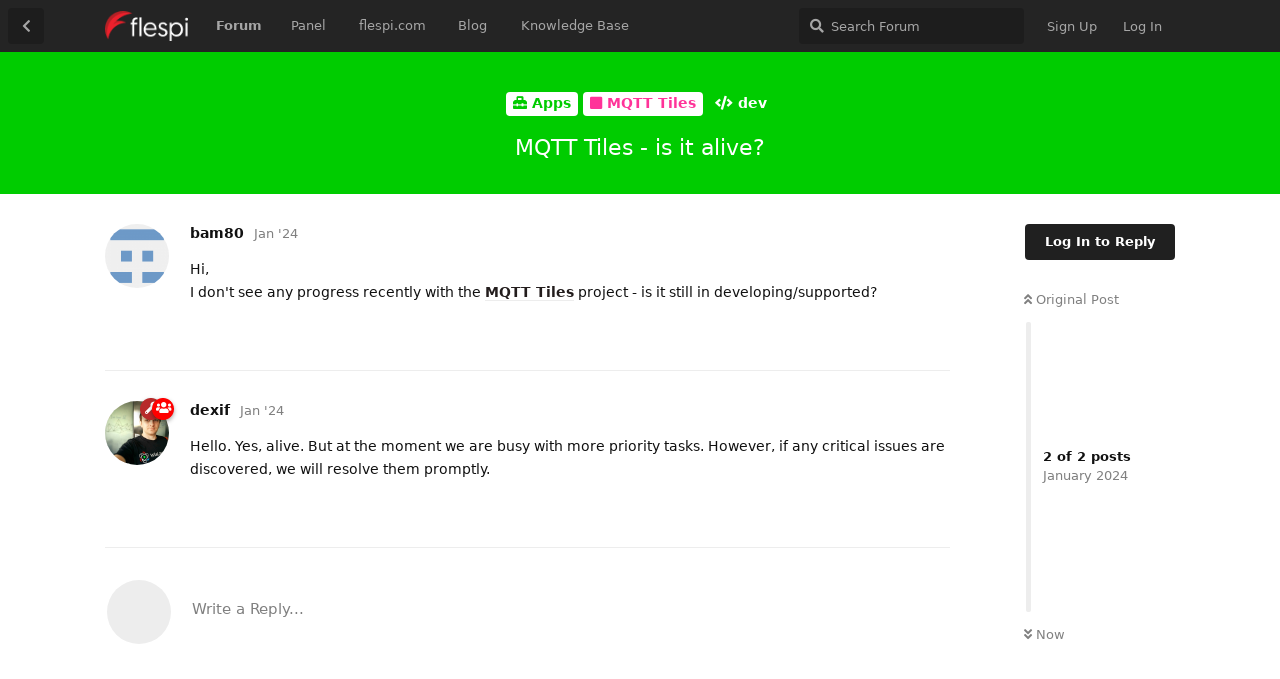

--- FILE ---
content_type: text/html; charset=utf-8
request_url: https://forum.flespi.com/d/1580-mqtt-tiles-is-it-alive/1
body_size: 9838
content:
<!doctype html>
<html  dir="ltr"        lang="en" >
    <head>
        <meta charset="utf-8">
        <title>MQTT Tiles - is it alive? - flespi forum</title>

        <link rel="stylesheet" href="https://forum.flespi.com/assets/forum-a762f503.css">
<link rel="canonical" href="https://forum.flespi.com/d/1580-mqtt-tiles-is-it-alive?near=1">
<meta name="viewport" content="width=device-width, initial-scale=1, maximum-scale=1, minimum-scale=1">
<meta name="description" content="Hi, I don&#039;t see any progress recently with the MQTT Tiles project - is it still in developing/supported?">
<meta name="theme-color" content="#202020">
<meta name="application-name" content="flespi forum">
<meta name="robots" content="index, follow">
<meta name="twitter:card" content="summary">
<meta name="twitter:image" content="https://forum.flespi.com/assets/site-image-pzeccpuh.png">
<meta name="twitter:title" content="MQTT Tiles - is it alive?">
<meta name="article:published_time" content="2024-01-11T16:22:20+00:00">
<meta name="twitter:description" content="Hi, I don&#039;t see any progress recently with the MQTT Tiles project - is it still in developing/supported?">
<meta name="twitter:url" content="https://forum.flespi.com/d/1580-mqtt-tiles-is-it-alive">
<link rel="shortcut icon" href="https://forum.flespi.com/assets/favicon-rdxdxaim.png">
<script src="https://www.recaptcha.net/recaptcha/api.js?hl=en&render=explicit" async defer></script>
<link rel="alternate" type="application/atom+xml" title="Forum activity" href="https://forum.flespi.com/atom" />
<link rel="alternate" type="application/atom+xml" title="Forum's new discussions" href="https://forum.flespi.com/atom/d" />
<link rel="alternate" type="application/atom+xml" title="This discussion" href="https://forum.flespi.com/atom/d/1580-mqtt-tiles-is-it-alive" />
<meta property="og:site_name" content="flespi forum">
<meta property="og:image" content="https://forum.flespi.com/assets/site-image-pzeccpuh.png">
<meta property="og:type" content="article">
<meta property="og:title" content="MQTT Tiles - is it alive?">
<meta property="og:description" content="Hi, I don&#039;t see any progress recently with the MQTT Tiles project - is it still in developing/supported?">
<meta property="og:url" content="https://forum.flespi.com/d/1580-mqtt-tiles-is-it-alive">
<script type="application/ld+json">[{"@context":"http:\/\/schema.org","@type":"QAPage","image":"https:\/\/forum.flespi.com\/assets\/site-image-pzeccpuh.png","publisher":{"@type":"Organization","name":"flespi forum","url":"https:\/\/forum.flespi.com","description":"Get help from the flespi community, comment on our blog posts, discuss new features, suggest improvements, consult fellow enthusiasts."},"datePublished":"2024-01-11T16:22:20+00:00","description":"Hi, I don't see any progress recently with the MQTT Tiles project - is it still in developing\/supported?","headline":"Hi, I don't see any progress recently with the MQTT Tiles project - is it still in developing\/supported?","url":"https:\/\/forum.flespi.com\/d\/1580-mqtt-tiles-is-it-alive","mainEntity":{"@type":"Question","name":"MQTT Tiles - is it alive?","text":"\u003Cp\u003EHi,\u003Cbr\u003E\nI don't see any progress recently with the \u003Ca href=\"https:\/\/github.com\/flespi-software\/MQTT-Tiles\" target=\"_blank\" rel=\"nofollow noreferrer\"\u003EMQTT Tiles\u003C\/a\u003E project - is it still in developing\/supported?\u003C\/p\u003E","dateCreated":"2024-01-11T16:22:20+00:00","author":{"@type":"Person","name":"bam80"},"answerCount":1,"suggestedAnswer":[{"@type":"Answer","text":"\u003Cp\u003EHello.  Yes, alive.  But at the moment we are busy with more priority tasks. However, if any critical issues are discovered, we will resolve them promptly.\u003C\/p\u003E","dateCreated":"2024-01-11T17:20:51+00:00","url":"https:\/\/forum.flespi.com\/d\/1580-mqtt-tiles-is-it-alive\/2","author":{"@type":"Person","name":"dexif"},"upvoteCount":0}]}},{"@context":"http:\/\/schema.org","@type":"BreadcrumbList","itemListElement":{"@type":"ListItem","name":"dev","item":"https:\/\/forum.flespi.com\/t\/dev","position":3}},{"@context":"http:\/\/schema.org","@type":"WebSite","url":"https:\/\/forum.flespi.com\/","potentialAction":{"@type":"SearchAction","target":"https:\/\/forum.flespi.com\/?q={search_term_string}","query-input":"required name=search_term_string"}}]</script>
<link rel="stylesheet" type="text/css" href="/assets/extensions/zerosonesfun-bbbbcode/styles.css">
    </head>

    <body>
        <!-- Google Tag Manager -->
<script>(function(w,d,s,l,i){w[l]=w[l]||[];w[l].push({'gtm.start':
new Date().getTime(),event:'gtm.js'});var f=d.getElementsByTagName(s)[0],
j=d.createElement(s),dl=l!='dataLayer'?'&l='+l:'';j.async=true;j.src=
'https://www.googletagmanager.com/gtm.js?id='+i+dl;f.parentNode.insertBefore(j,f);
})(window,document,'script','dataLayer','GTM-NBF42LP');</script>
<!-- End Google Tag Manager -->

<!-- Global site tag (gtag.js) - Google Analytics -->
<!--
<script async src="https://www.googletagmanager.com/gtag/js?id=UA-93342359-7"></script>
<script>
  window.dataLayer = window.dataLayer || [];
  function gtag(){dataLayer.push(arguments);}
  gtag('js', new Date());

  gtag('config', 'UA-93342359-7');
</script>
-->


<script>
    if ( window.location !== window.parent.location )
    {
        console.log("The page is in an iFrame");
        document.body.classList.add('within-iframe');
    }
    else {
        console.log("The page is not in an iFrame");
    }
</script>

<!-- Google Tag Manager (noscript) -->
<noscript><iframe src="https://www.googletagmanager.com/ns.html?id=GTM-NBF42LP"
height="0" width="0" style="display:none;visibility:hidden"></iframe></noscript>
<!-- End Google Tag Manager (noscript) -->

<div id="app" class="App">

    <div id="app-navigation" class="App-navigation"></div>

    <div id="drawer" class="App-drawer">

        <header id="header" class="App-header">
            <div id="header-navigation" class="Header-navigation"></div>
            <div class="container">
                <h1 class="Header-title">
                    <a href="https://forum.flespi.com" id="home-link">
                                                    <img src="https://forum.flespi.com/assets/logo-qkzlffjq.png" alt="flespi forum" class="Header-logo">
                                            </a>
                </h1>
                <div id="header-primary" class="Header-primary"></div>
                <div id="header-secondary" class="Header-secondary"></div>
            </div>
        </header>

    </div>

    <main class="App-content">
        <div id="content"></div>

        <div id="flarum-loading" style="display: none">
    Loading...
</div>

<noscript>
    <div class="Alert">
        <div class="container">
            This site is best viewed in a modern browser with JavaScript enabled.
        </div>
    </div>
</noscript>

<div id="flarum-loading-error" style="display: none">
    <div class="Alert">
        <div class="container">
            Something went wrong while trying to load the full version of this site. Try hard-refreshing this page to fix the error.
        </div>
    </div>
</div>

<noscript id="flarum-content">
    <div class="container">
    <h2>MQTT Tiles - is it alive?</h2>

    <div>
                    <div>
                                <h3>bam80</h3>
                <div class="Post-body">
                    <p>Hi,<br>
I don't see any progress recently with the <a href="https://github.com/flespi-software/MQTT-Tiles" target="_blank" rel="nofollow noreferrer">MQTT Tiles</a> project - is it still in developing/supported?</p>
                </div>
            </div>

            <hr>
                    <div>
                                <h3>dexif</h3>
                <div class="Post-body">
                    <p>Hello.  Yes, alive.  But at the moment we are busy with more priority tasks. However, if any critical issues are discovered, we will resolve them promptly.</p>
                </div>
            </div>

            <hr>
            </div>

    
    </div>

</noscript>


        <div class="App-composer">
            <div class="container">
                <div id="composer"></div>
            </div>
        </div>
    </main>

</div>




        <div id="modal"></div>
        <div id="alerts"></div>

        <script>
            document.getElementById('flarum-loading').style.display = 'block';
            var flarum = {extensions: {}};
        </script>

        <script src="https://forum.flespi.com/assets/forum-1dbf4afc.js"></script>
<script src="https://forum.flespi.com/assets/forum-en-a8dfa6ec.js"></script>

        <script>
            document.getElementById('flarum-loading').style.display = 'none';

            try {
                flarum.core.app.load({"resources":[{"type":"forums","id":"1","attributes":{"title":"flespi forum","description":"Get help from the flespi community, comment on our blog posts, discuss new features, suggest improvements, consult fellow enthusiasts.","showLanguageSelector":true,"baseUrl":"https:\/\/forum.flespi.com","basePath":"","debug":false,"apiUrl":"https:\/\/forum.flespi.com\/api","welcomeTitle":"Welcome to the flespi forum","welcomeMessage":"Thanks for joining us! If you have any questions you were unable to resolve using our resources, start a new discussion and ask from the community. We also welcome any contributions to the existing discussions.","themePrimaryColor":"#202020","themeSecondaryColor":"#ffffff","logoUrl":"https:\/\/forum.flespi.com\/assets\/logo-qkzlffjq.png","faviconUrl":"https:\/\/forum.flespi.com\/assets\/favicon-rdxdxaim.png","headerHtml":"\n\n\u003C!-- Google Tag Manager --\u003E\n\u003Cscript\u003E(function(w,d,s,l,i){w[l]=w[l]||[];w[l].push({\u0027gtm.start\u0027:\nnew Date().getTime(),event:\u0027gtm.js\u0027});var f=d.getElementsByTagName(s)[0],\nj=d.createElement(s),dl=l!=\u0027dataLayer\u0027?\u0027\u0026l=\u0027+l:\u0027\u0027;j.async=true;j.src=\n\u0027https:\/\/www.googletagmanager.com\/gtm.js?id=\u0027+i+dl;f.parentNode.insertBefore(j,f);\n})(window,document,\u0027script\u0027,\u0027dataLayer\u0027,\u0027GTM-NBF42LP\u0027);\u003C\/script\u003E\n\u003C!-- End Google Tag Manager --\u003E\n\n\u003C!-- Global site tag (gtag.js) - Google Analytics --\u003E\n\u003C!--\n\u003Cscript async src=\u0022https:\/\/www.googletagmanager.com\/gtag\/js?id=UA-93342359-7\u0022\u003E\u003C\/script\u003E\n\u003Cscript\u003E\n  window.dataLayer = window.dataLayer || [];\n  function gtag(){dataLayer.push(arguments);}\n  gtag(\u0027js\u0027, new Date());\n\n  gtag(\u0027config\u0027, \u0027UA-93342359-7\u0027);\n\u003C\/script\u003E\n--\u003E\n\n\n\u003Cscript\u003E\n    if ( window.location !== window.parent.location )\n    {\n        console.log(\u0022The page is in an iFrame\u0022);\n        document.body.classList.add(\u0027within-iframe\u0027);\n    }\n    else {\n        console.log(\u0022The page is not in an iFrame\u0022);\n    }\n\u003C\/script\u003E\n\n\u003C!-- Google Tag Manager (noscript) --\u003E\n\u003Cnoscript\u003E\u003Ciframe src=\u0022https:\/\/www.googletagmanager.com\/ns.html?id=GTM-NBF42LP\u0022\nheight=\u00220\u0022 width=\u00220\u0022 style=\u0022display:none;visibility:hidden\u0022\u003E\u003C\/iframe\u003E\u003C\/noscript\u003E\n\u003C!-- End Google Tag Manager (noscript) --\u003E","footerHtml":"","allowSignUp":true,"defaultRoute":"\/all","canViewDiscussions":true,"canStartDiscussion":false,"canViewUserList":false,"minPrimaryTags":"1","maxPrimaryTags":"5","minSecondaryTags":"0","maxSecondaryTags":"3","darkMode":false,"canSeeUserDirectoryLink":false,"canViewMasquerade":false,"canHaveMasquerade":false,"masquerade.force-profile-completion":false,"masquerade.disable-user-bio":false,"masquerade.profile-completed":false,"canUpload":false,"canDownload":true,"flagrow-telegram.enableNotifications":true,"flagrow-telegram.botUsername":"flespi_forum_bot","flagrow-terms.signup-legal-text":"","flagrow-terms.hide-updated-at":true,"flagrow-terms.date-format":"YYYY-MM-DD","flagrow-terms.canSeeUserPoliciesState":false,"canSelectBestAnswerOwnPost":true,"canSaveDrafts":false,"subscribeDiscussionCreated":false,"subscribePostUnapproved":false,"subscribeUserCreated":false,"canViewFlags":false,"guidelinesUrl":""},"relationships":{"groups":{"data":[{"type":"groups","id":"1"},{"type":"groups","id":"2"},{"type":"groups","id":"3"},{"type":"groups","id":"4"},{"type":"groups","id":"5"},{"type":"groups","id":"6"},{"type":"groups","id":"7"},{"type":"groups","id":"8"}]},"tags":{"data":[{"type":"tags","id":"4"},{"type":"tags","id":"5"},{"type":"tags","id":"6"},{"type":"tags","id":"7"},{"type":"tags","id":"8"},{"type":"tags","id":"9"},{"type":"tags","id":"16"},{"type":"tags","id":"17"},{"type":"tags","id":"18"},{"type":"tags","id":"22"},{"type":"tags","id":"23"},{"type":"tags","id":"24"},{"type":"tags","id":"25"},{"type":"tags","id":"26"},{"type":"tags","id":"27"},{"type":"tags","id":"28"},{"type":"tags","id":"29"},{"type":"tags","id":"30"},{"type":"tags","id":"33"},{"type":"tags","id":"34"},{"type":"tags","id":"35"},{"type":"tags","id":"36"},{"type":"tags","id":"37"},{"type":"tags","id":"38"},{"type":"tags","id":"39"},{"type":"tags","id":"40"},{"type":"tags","id":"41"},{"type":"tags","id":"42"}]},"flagrowTermsPolicies":{"data":[{"type":"flagrow-terms-policies","id":"1"}]},"links":{"data":[{"type":"links","id":"1"},{"type":"links","id":"2"},{"type":"links","id":"3"},{"type":"links","id":"4"},{"type":"links","id":"5"}]}}},{"type":"groups","id":"1","attributes":{"nameSingular":"Admin","namePlural":"Admins","color":"#B72A2A","icon":"fas fa-wrench"}},{"type":"groups","id":"2","attributes":{"nameSingular":"Guest","namePlural":"Guests","color":null,"icon":null}},{"type":"groups","id":"3","attributes":{"nameSingular":"Member","namePlural":"Members","color":null,"icon":null}},{"type":"groups","id":"4","attributes":{"nameSingular":"Mod","namePlural":"Mods","color":"#80349E","icon":"fas fa-bolt"}},{"type":"groups","id":"5","attributes":{"nameSingular":"flespi team","namePlural":"flespi team","color":"#ff0000","icon":"fas fa-users"}},{"type":"groups","id":"6","attributes":{"nameSingular":"Space team","namePlural":"Space team","color":"#0000ff","icon":"fas fa-user-astronaut"}},{"type":"groups","id":"7","attributes":{"nameSingular":"Verified users","namePlural":"Checked","color":"#00cc00","icon":"fas fa-check-double"}},{"type":"groups","id":"8","attributes":{"nameSingular":"WP","namePlural":"WP","color":"","icon":"fas fa-paw"}},{"type":"tags","id":"4","attributes":{"name":"MQTT Tiles","description":"Open-source MQTT-based IoT dashboard visualization tool.","slug":"mqtt-tiles","color":"#ff3399","backgroundUrl":null,"backgroundMode":null,"icon":"fas fa-square","iconUrl":null,"discussionCount":19,"position":5,"defaultSort":null,"isChild":true,"isHidden":false,"lastPostedAt":"2024-04-15T12:47:42+00:00","canStartDiscussion":false,"canAddToDiscussion":false,"subscription":null},"relationships":{"lastPostedDiscussion":{"data":{"type":"discussions","id":"4"}},"parent":{"data":{"type":"tags","id":"8"}}}},{"type":"tags","id":"8","attributes":{"name":"Apps","description":"Along with our major products (Telematics hub and MQTT broker) we develop a number of neat tools and applications that complement the use of the flespi platform and extend its functionality.","slug":"apps","color":"#00cc00","backgroundUrl":null,"backgroundMode":null,"icon":"fas fa-toolbox","iconUrl":null,"discussionCount":93,"position":4,"defaultSort":null,"isChild":false,"isHidden":false,"lastPostedAt":"2025-09-11T03:51:15+00:00","canStartDiscussion":false,"canAddToDiscussion":false,"subscription":null},"relationships":{"lastPostedDiscussion":{"data":{"type":"discussions","id":"2000"}}}},{"type":"tags","id":"5","attributes":{"name":"Toolbox","description":"Open-source debug and diagnostics tool for all flespi platform elements, detailed logs, real-time messages.","slug":"toolbox","color":"#666666","backgroundUrl":null,"backgroundMode":null,"icon":"fas fa-square","iconUrl":null,"discussionCount":3,"position":1,"defaultSort":null,"isChild":true,"isHidden":false,"lastPostedAt":"2024-09-06T13:07:08+00:00","canStartDiscussion":false,"canAddToDiscussion":false,"subscription":null},"relationships":{"lastPostedDiscussion":{"data":{"type":"discussions","id":"11"}},"parent":{"data":{"type":"tags","id":"8"}}}},{"type":"tags","id":"6","attributes":{"name":"MQTT Board","description":"An open-source MQTT client tool for easy MQTT pub\/sub, testing, and demonstration. Full MQTT 5.0 support.","slug":"mqtt-board","color":"#ffcc33","backgroundUrl":null,"backgroundMode":null,"icon":"fas fa-square","iconUrl":null,"discussionCount":3,"position":4,"defaultSort":null,"isChild":true,"isHidden":false,"lastPostedAt":"2021-04-29T12:28:25+00:00","canStartDiscussion":false,"canAddToDiscussion":false,"subscription":null},"relationships":{"lastPostedDiscussion":{"data":{"type":"discussions","id":"65"}},"parent":{"data":{"type":"tags","id":"8"}}}},{"type":"tags","id":"7","attributes":{"name":"TrackIt","description":"Free open-source GPS tracking tool for flespi devices. Map, messages, telemetry, track player, and more.","slug":"trackit","color":"#00cc00","backgroundUrl":null,"backgroundMode":null,"icon":"fas fa-square","iconUrl":null,"discussionCount":6,"position":3,"defaultSort":null,"isChild":true,"isHidden":false,"lastPostedAt":"2024-10-24T12:14:05+00:00","canStartDiscussion":false,"canAddToDiscussion":false,"subscription":null},"relationships":{"lastPostedDiscussion":{"data":{"type":"discussions","id":"239"}},"parent":{"data":{"type":"tags","id":"8"}}}},{"type":"tags","id":"9","attributes":{"name":"Protocols","description":"The flespi platform supports protocols for most popular telematics devices. We try to make all parameters defined by the manufacturer in the protocol specification available to you.","slug":"protocols","color":"#000000","backgroundUrl":null,"backgroundMode":null,"icon":"fas fa-ethernet","iconUrl":null,"discussionCount":322,"position":1,"defaultSort":null,"isChild":false,"isHidden":false,"lastPostedAt":"2025-11-13T09:08:32+00:00","canStartDiscussion":false,"canAddToDiscussion":false,"subscription":null},"relationships":{"lastPostedDiscussion":{"data":{"type":"discussions","id":"1906"}}}},{"type":"tags","id":"16","attributes":{"name":"SetBox","description":"Easy setup of trackers by multiple manufacturers from a single friendly interface.","slug":"setbox","color":"#80DEEA","backgroundUrl":null,"backgroundMode":null,"icon":"fas fa-square","iconUrl":null,"discussionCount":4,"position":2,"defaultSort":null,"isChild":true,"isHidden":false,"lastPostedAt":"2022-11-08T14:57:50+00:00","canStartDiscussion":false,"canAddToDiscussion":false,"subscription":null},"relationships":{"lastPostedDiscussion":{"data":{"type":"discussions","id":"5"}},"parent":{"data":{"type":"tags","id":"8"}}}},{"type":"tags","id":"17","attributes":{"name":"MapView","description":"","slug":"mapview","color":"","backgroundUrl":null,"backgroundMode":null,"icon":"fas fa-map-marked-alt","iconUrl":null,"discussionCount":10,"position":6,"defaultSort":null,"isChild":true,"isHidden":false,"lastPostedAt":"2025-07-10T16:54:47+00:00","canStartDiscussion":false,"canAddToDiscussion":false,"subscription":null},"relationships":{"lastPostedDiscussion":{"data":{"type":"discussions","id":"22"}},"parent":{"data":{"type":"tags","id":"8"}}}},{"type":"tags","id":"18","attributes":{"name":"FormBox","description":"","slug":"formbox","color":"","backgroundUrl":null,"backgroundMode":null,"icon":"fas fa-edit","iconUrl":null,"discussionCount":1,"position":7,"defaultSort":null,"isChild":true,"isHidden":false,"lastPostedAt":"2024-11-28T07:11:22+00:00","canStartDiscussion":false,"canAddToDiscussion":false,"subscription":null},"relationships":{"lastPostedDiscussion":{"data":{"type":"discussions","id":"3"}},"parent":{"data":{"type":"tags","id":"8"}}}},{"type":"tags","id":"22","attributes":{"name":"Other","description":"A bucket for all questions that do not fall into any of the listed categories.","slug":"other","color":"#000000","backgroundUrl":null,"backgroundMode":null,"icon":"far fa-comments","iconUrl":null,"discussionCount":61,"position":9,"defaultSort":null,"isChild":false,"isHidden":false,"lastPostedAt":"2025-09-22T06:53:27+00:00","canStartDiscussion":false,"canAddToDiscussion":false,"subscription":null},"relationships":{"lastPostedDiscussion":{"data":{"type":"discussions","id":"2003"}}}},{"type":"tags","id":"23","attributes":{"name":"Integrations","description":"flespi is ready to communicate with a number of different systems \u2014 IoT platforms, GPS monitoring platforms, data analytics platforms, MQTT tools, and more.","slug":"integrations","color":"#119900","backgroundUrl":null,"backgroundMode":null,"icon":"fas fa-cogs","iconUrl":null,"discussionCount":130,"position":5,"defaultSort":null,"isChild":false,"isHidden":false,"lastPostedAt":"2025-11-10T20:24:38+00:00","canStartDiscussion":false,"canAddToDiscussion":false,"subscription":null},"relationships":{"lastPostedDiscussion":{"data":{"type":"discussions","id":"2013"}}}},{"type":"tags","id":"24","attributes":{"name":"Articles","description":"Discuss our blog posts","slug":"articles","color":"#4DB6AC","backgroundUrl":null,"backgroundMode":null,"icon":"far fa-newspaper","iconUrl":null,"discussionCount":216,"position":null,"defaultSort":null,"isChild":false,"isHidden":false,"lastPostedAt":"2025-11-13T07:31:08+00:00","canStartDiscussion":false,"canAddToDiscussion":false,"subscription":null},"relationships":{"lastPostedDiscussion":{"data":{"type":"discussions","id":"2014"}}}},{"type":"tags","id":"25","attributes":{"name":"MQTT Broker","description":"Fast, secure, and free public MQTT broker with MQTT 5.0 support, private namespace, WSS, ACLs, and rich API.","slug":"mqttbroker","color":"#990099","backgroundUrl":null,"backgroundMode":null,"icon":"fas fa-bezier-curve","iconUrl":null,"discussionCount":62,"position":2,"defaultSort":null,"isChild":true,"isHidden":false,"lastPostedAt":"2024-10-31T04:43:32+00:00","canStartDiscussion":false,"canAddToDiscussion":false,"subscription":null},"relationships":{"parent":{"data":{"type":"tags","id":"29"}}}},{"type":"tags","id":"29","attributes":{"name":"Platform","description":"The flespi platform is a collection of services tightly knitted together to fulfill the connectivity, configuration, and diagnostics needs of telematics, IoT, and beyond.","slug":"platform","color":"#1A237E","backgroundUrl":null,"backgroundMode":null,"icon":"fas fa-compress-arrows-alt","iconUrl":null,"discussionCount":494,"position":0,"defaultSort":null,"isChild":false,"isHidden":false,"lastPostedAt":"2025-11-13T12:46:47+00:00","canStartDiscussion":false,"canAddToDiscussion":false,"subscription":null}},{"type":"tags","id":"26","attributes":{"name":"Changelog","description":"","slug":"changelog","color":"#ff9900","backgroundUrl":null,"backgroundMode":null,"icon":"fas fa-bullhorn","iconUrl":null,"discussionCount":227,"position":null,"defaultSort":null,"isChild":false,"isHidden":false,"lastPostedAt":"2025-11-13T09:08:32+00:00","canStartDiscussion":false,"canAddToDiscussion":false,"subscription":null},"relationships":{"lastPostedDiscussion":{"data":{"type":"discussions","id":"1906"}}}},{"type":"tags","id":"27","attributes":{"name":"Panel","description":"A \u0022home, sweet home\u0022 for anyone using flespi. Admin panel to manage all flespi entities (channels, devices, streams, tokens, subaccounts, etc.).","slug":"panel","color":"#ff0000","backgroundUrl":null,"backgroundMode":null,"icon":"fas fa-columns","iconUrl":null,"discussionCount":11,"position":0,"defaultSort":null,"isChild":true,"isHidden":false,"lastPostedAt":"2024-11-05T10:59:40+00:00","canStartDiscussion":false,"canAddToDiscussion":false,"subscription":null},"relationships":{"lastPostedDiscussion":{"data":{"type":"discussions","id":"6"}},"parent":{"data":{"type":"tags","id":"8"}}}},{"type":"tags","id":"28","attributes":{"name":"Analytics","description":"Information related to flespi analytics - bleeding fast, flexible calculation engine for real-time reports and notifications over telematics datasets.","slug":"analytics","color":"","backgroundUrl":null,"backgroundMode":null,"icon":"far fa-chart-bar","iconUrl":null,"discussionCount":28,"position":1,"defaultSort":null,"isChild":true,"isHidden":false,"lastPostedAt":"2025-10-22T14:12:13+00:00","canStartDiscussion":false,"canAddToDiscussion":false,"subscription":null},"relationships":{"lastPostedDiscussion":{"data":{"type":"discussions","id":"16"}},"parent":{"data":{"type":"tags","id":"29"}}}},{"type":"tags","id":"30","attributes":{"name":"Telematics Hub","description":"Connect tracking devices from multiple manufacturers to fleet management, IoT, or BI platforms. Integrate with ERPs, third-party platforms, and external backup storage. Power own telematics developments and custom software solutions.","slug":"telematics-hub","color":"","backgroundUrl":null,"backgroundMode":null,"icon":"fas fa-broadcast-tower","iconUrl":null,"discussionCount":47,"position":0,"defaultSort":null,"isChild":true,"isHidden":false,"lastPostedAt":"2025-10-31T12:49:02+00:00","canStartDiscussion":false,"canAddToDiscussion":false,"subscription":null},"relationships":{"lastPostedDiscussion":{"data":{"type":"discussions","id":"25"}},"parent":{"data":{"type":"tags","id":"29"}}}},{"type":"tags","id":"33","attributes":{"name":"dev","description":"Ask us here if you are stuck with the flespi-related programming efforts (API, scripting, etc.)","slug":"dev","color":"","backgroundUrl":null,"backgroundMode":null,"icon":"fas fa-code","iconUrl":null,"discussionCount":105,"position":6,"defaultSort":null,"isChild":false,"isHidden":false,"lastPostedAt":"2025-10-07T09:10:24+00:00","canStartDiscussion":false,"canAddToDiscussion":false,"subscription":null},"relationships":{"lastPostedDiscussion":{"data":{"type":"discussions","id":"2006"}}}},{"type":"tags","id":"34","attributes":{"name":"Advertising","description":"Promotional posts published by people we know about the things related to flespi in particular or telematics in general.","slug":"advertising","color":"#9933ff","backgroundUrl":null,"backgroundMode":null,"icon":"fas fa-gift","iconUrl":null,"discussionCount":28,"position":8,"defaultSort":null,"isChild":false,"isHidden":false,"lastPostedAt":"2025-09-11T03:51:15+00:00","canStartDiscussion":false,"canAddToDiscussion":false,"subscription":null},"relationships":{"lastPostedDiscussion":{"data":{"type":"discussions","id":"2000"}}}},{"type":"tags","id":"35","attributes":{"name":"Node-RED","description":"","slug":"node-red","color":"#cc0000","backgroundUrl":null,"backgroundMode":null,"icon":"fas fa-project-diagram","iconUrl":null,"discussionCount":5,"position":0,"defaultSort":null,"isChild":true,"isHidden":false,"lastPostedAt":"2023-09-01T19:22:43+00:00","canStartDiscussion":false,"canAddToDiscussion":false,"subscription":null},"relationships":{"lastPostedDiscussion":{"data":{"type":"discussions","id":"269"}},"parent":{"data":{"type":"tags","id":"23"}}}},{"type":"tags","id":"36","attributes":{"name":"Hazer","description":"","slug":"hazer","color":"#000000","backgroundUrl":null,"backgroundMode":null,"icon":"fas fa-columns","iconUrl":null,"discussionCount":9,"position":null,"defaultSort":null,"isChild":false,"isHidden":false,"lastPostedAt":"2025-09-11T03:51:15+00:00","canStartDiscussion":false,"canAddToDiscussion":false,"subscription":null},"relationships":{"lastPostedDiscussion":{"data":{"type":"discussions","id":"2000"}}}},{"type":"tags","id":"37","attributes":{"name":"Streams","description":"","slug":"streams","color":"#E65100","backgroundUrl":null,"backgroundMode":null,"icon":"fas fa-arrows-alt","iconUrl":null,"discussionCount":65,"position":2,"defaultSort":null,"isChild":false,"isHidden":false,"lastPostedAt":"2025-10-12T09:29:33+00:00","canStartDiscussion":false,"canAddToDiscussion":false,"subscription":null},"relationships":{"lastPostedDiscussion":{"data":{"type":"discussions","id":"1974"}}}},{"type":"tags","id":"38","attributes":{"name":"Plugins","description":"","slug":"plugins","color":"#00ACC1","backgroundUrl":null,"backgroundMode":null,"icon":"fas fa-puzzle-piece","iconUrl":null,"discussionCount":54,"position":3,"defaultSort":null,"isChild":false,"isHidden":false,"lastPostedAt":"2025-06-27T06:23:06+00:00","canStartDiscussion":false,"canAddToDiscussion":false,"subscription":null},"relationships":{"lastPostedDiscussion":{"data":{"type":"discussions","id":"1965"}}}},{"type":"tags","id":"39","attributes":{"name":"DIY","description":"Arduino, esp8266, esp32 and other DIY projects","slug":"diy","color":"#999","backgroundUrl":null,"backgroundMode":null,"icon":"fa fa-wrench","iconUrl":null,"discussionCount":13,"position":7,"defaultSort":null,"isChild":false,"isHidden":false,"lastPostedAt":"2025-06-18T02:42:34+00:00","canStartDiscussion":false,"canAddToDiscussion":false,"subscription":null},"relationships":{"lastPostedDiscussion":{"data":{"type":"discussions","id":"1962"}}}},{"type":"tags","id":"40","attributes":{"name":"PVM","description":" PVM is a programming language. PVM contains syntactical constructions for variables, operators, numbers, string literals, functions, and other abstractions which you may use to define the data transformation algorithm.","slug":"pvm","color":"","backgroundUrl":null,"backgroundMode":null,"icon":"fas fa-laptop-code","iconUrl":null,"discussionCount":13,"position":null,"defaultSort":null,"isChild":false,"isHidden":false,"lastPostedAt":"2024-05-22T07:11:22+00:00","canStartDiscussion":false,"canAddToDiscussion":false,"subscription":null},"relationships":{"lastPostedDiscussion":{"data":{"type":"discussions","id":"603"}}}},{"type":"tags","id":"41","attributes":{"name":"Webhooks","description":"","slug":"webhooks","color":"#770077","backgroundUrl":null,"backgroundMode":null,"icon":"fas fa-link","iconUrl":null,"discussionCount":7,"position":3,"defaultSort":null,"isChild":true,"isHidden":false,"lastPostedAt":"2024-10-31T04:43:32+00:00","canStartDiscussion":false,"canAddToDiscussion":false,"subscription":null},"relationships":{"parent":{"data":{"type":"tags","id":"29"}}}},{"type":"tags","id":"42","attributes":{"name":"Tacho","description":"","slug":"tacho","color":"#333","backgroundUrl":null,"backgroundMode":null,"icon":"fas fa-id-card","iconUrl":null,"discussionCount":2,"position":8,"defaultSort":null,"isChild":true,"isHidden":false,"lastPostedAt":"2025-05-13T18:46:06+00:00","canStartDiscussion":false,"canAddToDiscussion":false,"subscription":null},"relationships":{"lastPostedDiscussion":{"data":{"type":"discussions","id":"1836"}},"parent":{"data":{"type":"tags","id":"8"}}}},{"type":"discussions","id":"4","attributes":{"title":"[Changelog] MQTT Tiles","slug":"changelog-mqtt-tiles","commentCount":27,"participantCount":2,"createdAt":"2019-08-14T13:16:16+00:00","lastPostedAt":"2024-04-15T12:47:42+00:00","lastPostNumber":35,"canReply":false,"canRename":false,"canDelete":false,"canHide":false,"isApproved":true,"isLocked":false,"canLock":false,"isSticky":false,"canSticky":false,"canTag":false,"canSelectBestAnswer":false,"hasBestAnswer":false,"startUserId":6,"firstPostId":11,"canMerge":false}},{"type":"discussions","id":"11","attributes":{"title":"[Changelog] Toolbox","slug":"changelog-toolbox","commentCount":41,"participantCount":2,"createdAt":"2019-08-16T07:35:54+00:00","lastPostedAt":"2024-09-13T06:35:12+00:00","lastPostNumber":44,"canReply":false,"canRename":false,"canDelete":false,"canHide":false,"isApproved":true,"isLocked":false,"canLock":false,"isSticky":false,"canSticky":false,"canTag":false,"canSelectBestAnswer":false,"hasBestAnswer":false,"startUserId":6,"firstPostId":40,"canMerge":false}},{"type":"discussions","id":"65","attributes":{"title":"[Changelog] MQTT Board","slug":"changelog-mqtt-board","commentCount":7,"participantCount":1,"createdAt":"2019-09-24T08:48:17+00:00","lastPostedAt":"2021-04-29T12:28:25+00:00","lastPostNumber":7,"canReply":false,"canRename":false,"canDelete":false,"canHide":false,"isApproved":true,"isLocked":false,"canLock":false,"isSticky":false,"canSticky":false,"canTag":false,"canSelectBestAnswer":false,"hasBestAnswer":false,"startUserId":6,"firstPostId":238,"canMerge":false}},{"type":"discussions","id":"239","attributes":{"title":"[Changelog] TrackIt","slug":"changelog-trackit","commentCount":15,"participantCount":2,"createdAt":"2020-09-23T08:32:01+00:00","lastPostedAt":"2025-06-18T11:33:31+00:00","lastPostNumber":16,"canReply":false,"canRename":false,"canDelete":false,"canHide":false,"isApproved":true,"isLocked":false,"canLock":false,"isSticky":false,"canSticky":false,"canTag":false,"canSelectBestAnswer":false,"hasBestAnswer":false,"startUserId":6,"firstPostId":1246,"canMerge":false}},{"type":"discussions","id":"2000","attributes":{"title":"Hazer V3 Mobile - Same Great Experience, Now on the Go","slug":"hazer-v3-mobile-same-great-experience-now-on-the-go","commentCount":1,"participantCount":1,"createdAt":"2025-09-11T03:51:15+00:00","lastPostedAt":"2025-09-11T03:51:15+00:00","lastPostNumber":1,"canReply":false,"canRename":false,"canDelete":false,"canHide":false,"isApproved":true,"isLocked":false,"canLock":false,"isSticky":false,"canSticky":false,"canTag":false,"canSelectBestAnswer":false,"hasBestAnswer":false,"startUserId":17,"firstPostId":6922,"canMerge":false}},{"type":"discussions","id":"1906","attributes":{"title":"[Changelog] squarell protocol","slug":"changelog-squarell-protocol","commentCount":15,"participantCount":2,"createdAt":"2025-02-26T13:34:49+00:00","lastPostedAt":"2025-11-13T17:16:59+00:00","lastPostNumber":15,"canReply":false,"canRename":false,"canDelete":false,"canHide":false,"isApproved":true,"isLocked":false,"canLock":false,"isSticky":false,"canSticky":false,"canTag":false,"canSelectBestAnswer":false,"hasBestAnswer":false,"startUserId":12,"firstPostId":6394,"canMerge":false}},{"type":"discussions","id":"5","attributes":{"title":"[Changelog] SetBox","slug":"changelog-setbox","commentCount":14,"participantCount":1,"createdAt":"2019-08-14T13:33:35+00:00","lastPostedAt":"2024-05-03T11:41:20+00:00","lastPostNumber":17,"canReply":false,"canRename":false,"canDelete":false,"canHide":false,"isApproved":true,"isLocked":false,"canLock":false,"isSticky":false,"canSticky":false,"canTag":false,"canSelectBestAnswer":false,"hasBestAnswer":false,"startUserId":2,"firstPostId":19,"canMerge":false}},{"type":"discussions","id":"22","attributes":{"title":"[Blog] MapView: draw maps faster \u0026 embed easier","slug":"blog-mapview-draw-maps-faster-embed-easier","commentCount":3,"participantCount":3,"createdAt":"2019-08-22T10:45:52+00:00","lastPostedAt":"2025-07-10T17:27:11+00:00","lastPostNumber":6,"canReply":false,"canRename":false,"canDelete":false,"canHide":false,"isApproved":true,"isLocked":false,"canLock":false,"isSticky":false,"canSticky":false,"canTag":false,"canSelectBestAnswer":false,"hasBestAnswer":false,"startUserId":3,"firstPostId":76,"canMerge":false}},{"type":"discussions","id":"3","attributes":{"title":"[Blog] FormBox: generate forms based on a JSON schema","slug":"blog-formbox-generate-forms-based-on-a-json-schema","commentCount":6,"participantCount":5,"createdAt":"2019-08-14T12:04:54+00:00","lastPostedAt":"2024-12-05T11:14:58+00:00","lastPostNumber":12,"canReply":false,"canRename":false,"canDelete":false,"canHide":false,"isApproved":true,"isLocked":false,"canLock":false,"isSticky":false,"canSticky":false,"canTag":false,"canSelectBestAnswer":false,"hasBestAnswer":false,"startUserId":3,"firstPostId":7,"canMerge":false}},{"type":"discussions","id":"2003","attributes":{"title":"Testing H.265 Video Playback Support Across Browsers","slug":"testing-h-265-video-playback-support-across-browsers","commentCount":1,"participantCount":1,"createdAt":"2025-09-22T06:53:27+00:00","lastPostedAt":"2025-09-22T06:53:27+00:00","lastPostNumber":1,"canReply":false,"canRename":false,"canDelete":false,"canHide":false,"isApproved":true,"isLocked":false,"canLock":false,"isSticky":false,"canSticky":false,"canTag":false,"canSelectBestAnswer":false,"hasBestAnswer":false,"startUserId":2,"firstPostId":6949,"canMerge":false}},{"type":"discussions","id":"2013","attributes":{"title":"Integrate Flespi into OpenRemote","slug":"integrate-flespi-into-openremote","commentCount":1,"participantCount":1,"createdAt":"2025-11-10T20:24:38+00:00","lastPostedAt":"2025-11-10T20:24:38+00:00","lastPostNumber":1,"canReply":false,"canRename":false,"canDelete":false,"canHide":false,"isApproved":true,"isLocked":false,"canLock":false,"isSticky":false,"canSticky":false,"canTag":false,"canSelectBestAnswer":false,"hasBestAnswer":false,"startUserId":1334,"firstPostId":7100,"canMerge":false}},{"type":"discussions","id":"2014","attributes":{"title":"[Blog] Secure SIM Oversight in IoT Projects","slug":"blog-secure-sim-oversight-in-iot-projects","commentCount":1,"participantCount":1,"createdAt":"2025-11-13T07:31:08+00:00","lastPostedAt":"2025-11-13T07:31:08+00:00","lastPostNumber":1,"canReply":false,"canRename":false,"canDelete":false,"canHide":false,"isApproved":true,"isLocked":false,"canLock":false,"isSticky":false,"canSticky":false,"canTag":false,"canSelectBestAnswer":false,"hasBestAnswer":false,"startUserId":1087,"firstPostId":7109,"canMerge":false}},{"type":"discussions","id":"6","attributes":{"title":"[Changelog] flespi panel","slug":"changelog-flespi-panel","commentCount":83,"participantCount":1,"createdAt":"2019-08-14T13:35:23+00:00","lastPostedAt":"2024-12-04T12:16:36+00:00","lastPostNumber":91,"canReply":false,"canRename":false,"canDelete":false,"canHide":false,"isApproved":true,"isLocked":false,"canLock":false,"isSticky":false,"canSticky":false,"canTag":false,"canSelectBestAnswer":false,"hasBestAnswer":false,"startUserId":2,"firstPostId":21,"canMerge":false}},{"type":"discussions","id":"16","attributes":{"title":"[Changelog] flespi analytics","slug":"changelog-flespi-analytics","commentCount":69,"participantCount":2,"createdAt":"2019-08-17T10:07:45+00:00","lastPostedAt":"2025-11-12T14:11:35+00:00","lastPostNumber":72,"canReply":false,"canRename":false,"canDelete":false,"canHide":false,"isApproved":true,"isLocked":false,"canLock":false,"isSticky":false,"canSticky":false,"canTag":false,"canSelectBestAnswer":false,"hasBestAnswer":false,"startUserId":9,"firstPostId":52,"canMerge":false}},{"type":"discussions","id":"25","attributes":{"title":"[Changelog] flespi telematics hub","slug":"changelog-flespi-telematics-hub","commentCount":166,"participantCount":7,"createdAt":"2019-08-28T14:20:28+00:00","lastPostedAt":"2025-11-13T11:38:20+00:00","lastPostNumber":167,"canReply":false,"canRename":false,"canDelete":false,"canHide":false,"isApproved":true,"isLocked":false,"canLock":false,"isSticky":false,"canSticky":false,"canTag":false,"canSelectBestAnswer":false,"hasBestAnswer":false,"startUserId":9,"firstPostId":102,"canMerge":false}},{"type":"discussions","id":"2006","attributes":{"title":"Sinotrack ST-915\/4G, What protocol should I use?","slug":"sinotrack-st-915-4g-what-protocol-should-i-use","commentCount":2,"participantCount":2,"createdAt":"2025-10-05T04:12:13+00:00","lastPostedAt":"2025-10-07T09:10:24+00:00","lastPostNumber":2,"canReply":false,"canRename":false,"canDelete":false,"canHide":false,"isApproved":true,"isLocked":false,"canLock":false,"isSticky":false,"canSticky":false,"canTag":false,"canSelectBestAnswer":false,"hasBestAnswer":false,"startUserId":1685,"firstPostId":6975,"canMerge":false}},{"type":"discussions","id":"269","attributes":{"title":"[Blog] Node-RED + flespi for easy automation of everyday tasks","slug":"blog-node-red-flespi-for-easy-automation-of-everyday-tasks","commentCount":3,"participantCount":3,"createdAt":"2020-11-19T10:38:49+00:00","lastPostedAt":"2023-09-01T19:22:43+00:00","lastPostNumber":4,"canReply":false,"canRename":false,"canDelete":false,"canHide":false,"isApproved":true,"isLocked":false,"canLock":false,"isSticky":false,"canSticky":false,"canTag":false,"canSelectBestAnswer":false,"hasBestAnswer":false,"startUserId":3,"firstPostId":1385,"canMerge":false}},{"type":"discussions","id":"1974","attributes":{"title":"[Changelog] S3 media upload stream","slug":"changelog-s3-media-upload-stream","commentCount":3,"participantCount":2,"createdAt":"2025-08-06T11:34:00+00:00","lastPostedAt":"2025-10-30T09:27:54+00:00","lastPostNumber":4,"canReply":false,"canRename":false,"canDelete":false,"canHide":false,"isApproved":true,"isLocked":false,"canLock":false,"isSticky":false,"canSticky":false,"canTag":false,"canSelectBestAnswer":false,"hasBestAnswer":false,"startUserId":9,"firstPostId":6830,"canMerge":false}},{"type":"discussions","id":"1965","attributes":{"title":"Offline is shown on the App Menu","slug":"offline-is-shown-on-the-app-menu","commentCount":2,"participantCount":2,"createdAt":"2025-06-25T19:29:30+00:00","lastPostedAt":"2025-06-27T06:23:06+00:00","lastPostNumber":2,"canReply":false,"canRename":false,"canDelete":false,"canHide":false,"isApproved":true,"isLocked":false,"canLock":false,"isSticky":false,"canSticky":false,"canTag":false,"canSelectBestAnswer":false,"hasBestAnswer":false,"startUserId":1648,"firstPostId":6719,"canMerge":false}},{"type":"discussions","id":"1962","attributes":{"title":"HSE PLATFORM","slug":"hse-platform","commentCount":1,"participantCount":1,"createdAt":"2025-06-18T02:42:34+00:00","lastPostedAt":"2025-06-18T02:42:34+00:00","lastPostNumber":1,"canReply":false,"canRename":false,"canDelete":false,"canHide":false,"isApproved":true,"isLocked":false,"canLock":false,"isSticky":false,"canSticky":false,"canTag":false,"canSelectBestAnswer":false,"hasBestAnswer":false,"startUserId":1644,"firstPostId":6697,"canMerge":false}},{"type":"discussions","id":"603","attributes":{"title":"Rounding data in PVM code plugin","slug":"rounding-data-in-pvm-code-plugin","commentCount":8,"participantCount":2,"createdAt":"2022-08-05T05:20:13+00:00","lastPostedAt":"2024-05-22T07:11:22+00:00","lastPostNumber":9,"canReply":false,"canRename":false,"canDelete":false,"canHide":false,"isApproved":true,"isLocked":false,"canLock":false,"isSticky":false,"canSticky":false,"canTag":false,"canSelectBestAnswer":false,"hasBestAnswer":false,"startUserId":556,"firstPostId":3041,"canMerge":false}},{"type":"discussions","id":"1836","attributes":{"title":"[Changelog] Tacho Bridge App","slug":"changelog-tacho-bridge-app","commentCount":11,"participantCount":1,"createdAt":"2024-10-31T14:21:31+00:00","lastPostedAt":"2025-06-05T10:15:00+00:00","lastPostNumber":13,"canReply":false,"canRename":false,"canDelete":false,"canHide":false,"isApproved":true,"isLocked":false,"canLock":false,"isSticky":false,"canSticky":false,"canTag":false,"canSelectBestAnswer":false,"hasBestAnswer":false,"startUserId":969,"firstPostId":6116,"canMerge":false}},{"type":"flagrow-terms-policies","id":"1","attributes":{"sort":null,"name":"Privacy policy","url":"https:\/\/flespi.com\/privacy-policy","update_message":null,"terms_updated_at":null}},{"type":"links","id":"1","attributes":{"id":1,"title":"Forum","url":"https:\/\/forum.flespi.com","position":0,"isInternal":true,"isNewtab":false}},{"type":"links","id":"2","attributes":{"id":2,"title":"flespi.com","url":"https:\/\/flespi.com\/","position":2,"isInternal":false,"isNewtab":false}},{"type":"links","id":"3","attributes":{"id":3,"title":"Blog","url":"https:\/\/flespi.com\/blog","position":3,"isInternal":false,"isNewtab":false}},{"type":"links","id":"4","attributes":{"id":4,"title":"Knowledge Base","url":"https:\/\/flespi.com\/kb","position":4,"isInternal":false,"isNewtab":false}},{"type":"links","id":"5","attributes":{"id":5,"title":"Panel","url":"https:\/\/flespi.io","position":1,"isInternal":false,"isNewtab":true}}],"session":{"userId":0,"csrfToken":"ciBTy2biAYR3s2AZ48Y07tsbGJ4yfGQlKxSRpsHs"},"locales":{"en":"English"},"locale":"en","fof-recaptcha.credentials.site":"6Lc7IrMUAAAAACTkDSzKwR5Wjdjv-J5E7drNjuPg","fof-recaptcha.type":"","apiDocument":{"data":{"type":"discussions","id":"1580","attributes":{"title":"MQTT Tiles - is it alive?","slug":"mqtt-tiles-is-it-alive","commentCount":2,"participantCount":2,"createdAt":"2024-01-11T16:22:20+00:00","lastPostedAt":"2024-01-11T17:20:51+00:00","lastPostNumber":2,"canReply":false,"canRename":false,"canDelete":false,"canHide":false,"isApproved":true,"isLocked":false,"canLock":false,"isSticky":false,"canSticky":false,"canTag":false,"canSelectBestAnswer":false,"hasBestAnswer":false,"startUserId":1341,"firstPostId":5236,"canMerge":false},"relationships":{"posts":{"data":[{"type":"posts","id":"5236"},{"type":"posts","id":"5238"}]},"tags":{"data":[{"type":"tags","id":"4"},{"type":"tags","id":"8"},{"type":"tags","id":"33"}]}}},"included":[{"type":"posts","id":"5236","attributes":{"number":1,"createdAt":"2024-01-11T16:22:20+00:00","contentType":"comment","contentHtml":"\u003Cp\u003EHi,\u003Cbr\u003E\nI don\u0027t see any progress recently with the \u003Ca href=\u0022https:\/\/github.com\/flespi-software\/MQTT-Tiles\u0022 target=\u0022_blank\u0022 rel=\u0022nofollow noreferrer\u0022\u003EMQTT Tiles\u003C\/a\u003E project - is it still in developing\/supported?\u003C\/p\u003E","canEdit":false,"canDelete":false,"canHide":false,"isApproved":true,"canApprove":false,"canLike":false,"canFlag":false},"relationships":{"discussion":{"data":{"type":"discussions","id":"1580"}},"user":{"data":{"type":"users","id":"1341"}},"likes":{"data":[]},"mentionedBy":{"data":[]}}},{"type":"posts","id":"5238","attributes":{"number":2,"createdAt":"2024-01-11T17:20:51+00:00","contentType":"comment","contentHtml":"\u003Cp\u003EHello.  Yes, alive.  But at the moment we are busy with more priority tasks. However, if any critical issues are discovered, we will resolve them promptly.\u003C\/p\u003E","canEdit":false,"canDelete":false,"canHide":false,"isApproved":true,"canApprove":false,"canLike":false,"canFlag":false},"relationships":{"discussion":{"data":{"type":"discussions","id":"1580"}},"user":{"data":{"type":"users","id":"2"}},"likes":{"data":[]},"mentionedBy":{"data":[]}}},{"type":"users","id":"1341","attributes":{"username":"bam80","displayName":"bam80","avatarUrl":"https:\/\/forum.flespi.com\/assets\/avatars\/pSYCuLGFMsn9VoX2.png","joinTime":"2024-01-11T16:15:23+00:00","discussionCount":2,"commentCount":7,"canEdit":false,"canDelete":false,"lastSeenAt":"2024-01-22T13:04:25+00:00","canSuspend":false,"canSpamblock":false},"relationships":{"groups":{"data":[]}}},{"type":"users","id":"2","attributes":{"username":"dexif","displayName":"dexif","avatarUrl":"https:\/\/forum.flespi.com\/assets\/avatars\/q87bN1sZOc2GCbCO.png","joinTime":"2019-08-12T13:48:22+00:00","discussionCount":17,"commentCount":427,"canEdit":false,"canDelete":false,"canSuspend":false,"canSpamblock":false},"relationships":{"groups":{"data":[{"type":"groups","id":"1"},{"type":"groups","id":"5"}]}}},{"type":"groups","id":"1","attributes":{"nameSingular":"Admin","namePlural":"Admins","color":"#B72A2A","icon":"fas fa-wrench"}},{"type":"groups","id":"5","attributes":{"nameSingular":"flespi team","namePlural":"flespi team","color":"#ff0000","icon":"fas fa-users"}},{"type":"tags","id":"4","attributes":{"name":"MQTT Tiles","description":"Open-source MQTT-based IoT dashboard visualization tool.","slug":"mqtt-tiles","color":"#ff3399","backgroundUrl":null,"backgroundMode":null,"icon":"fas fa-square","iconUrl":null,"discussionCount":19,"position":5,"defaultSort":null,"isChild":true,"isHidden":false,"lastPostedAt":"2024-04-15T12:47:42+00:00","canStartDiscussion":false,"canAddToDiscussion":false,"subscription":null}},{"type":"tags","id":"8","attributes":{"name":"Apps","description":"Along with our major products (Telematics hub and MQTT broker) we develop a number of neat tools and applications that complement the use of the flespi platform and extend its functionality.","slug":"apps","color":"#00cc00","backgroundUrl":null,"backgroundMode":null,"icon":"fas fa-toolbox","iconUrl":null,"discussionCount":93,"position":4,"defaultSort":null,"isChild":false,"isHidden":false,"lastPostedAt":"2025-09-11T03:51:15+00:00","canStartDiscussion":false,"canAddToDiscussion":false,"subscription":null}},{"type":"tags","id":"33","attributes":{"name":"dev","description":"Ask us here if you are stuck with the flespi-related programming efforts (API, scripting, etc.)","slug":"dev","color":"","backgroundUrl":null,"backgroundMode":null,"icon":"fas fa-code","iconUrl":null,"discussionCount":105,"position":6,"defaultSort":null,"isChild":false,"isHidden":false,"lastPostedAt":"2025-10-07T09:10:24+00:00","canStartDiscussion":false,"canAddToDiscussion":false,"subscription":null}}]}});
                flarum.core.app.bootExtensions(flarum.extensions);
                flarum.core.app.boot();
            } catch (e) {
                var error = document.getElementById('flarum-loading-error');
                error.innerHTML += document.getElementById('flarum-content').textContent;
                error.style.display = 'block';
                throw e;
            }
        </script>

        
    </body>
</html>


--- FILE ---
content_type: text/css
request_url: https://forum.flespi.com/assets/extensions/zerosonesfun-bbbbcode/styles.css
body_size: 27588
content:
/* Tooltip */

.bb-tooltip {
  border-bottom: 1px dotted #000;
  text-decoration: none;
  cursor: help;
}
span[data-tooltip] {
  position: relative;
}
span[data-tooltip]::before,
span[data-tooltip]::after {
  position: absolute;
  display: none;
  opacity: 0.85;
}
span[data-tooltip]::before {
  content: attr(data-tooltip);
  background: #000;
  color: #fff;
  font-size: 13px;
  padding: 5px;
  border-radius: 5px;
  white-space: nowrap;
  text-decoration: none;
  z-index: 999;
}
span[data-tooltip]::after {
  width: 0;
  height: 0;
  border: 6px solid transparent;
  content: '';
}

span[data-tooltip]:hover::before,
span[data-tooltip]:hover::after {
  display: block;
}

/** positioning **/

/* left tooltip */
span[data-tooltip][data-placement="left"]::before {
  top: -25%;
  right: 100%;
  margin-right: 10px;
}
span[data-tooltip][data-placement="left"]::after {
  border-left-color: #000;
  border-right: none;
  top: 50%;
  right: 100%;
  margin-top: -6px;
  margin-right: 4px;
}

/* right tooltip */
span[data-tooltip][data-placement="right"]::before {
  top: -25%;
  left: 100%;
  margin-left: 10px;
}
span[data-tooltip][data-placement="right"]::after {
  border-right-color: #000;
  border-left: none;
  top: 50%;
  left: 100%;
  margin-top: -6px;
  margin-left: 4px;
}

/* top tooltip */
span[data-tooltip][data-placement="top"]::before {
  bottom: 100%;
  left: 0;
  margin-bottom: 10px;
}
span[data-tooltip][data-placement="top"]::after {
  border-top-color: #000;
  border-bottom: none;
  bottom: 100%;
  left: 10px;
  margin-bottom: 4px;
}

/* bottom tooltip */
span[data-tooltip][data-placement="bottom"]::before {
  top: 100%;
  left: 0;
  margin-top: 10px;
}
span[data-tooltip][data-placement="bottom"]::after {
  border-bottom-color: #000;
  border-top: none;
  top: 100%;
  left: 10px;
  margin-top: 4px;
}

/* accordion */

.accordion { 
   width: 100%;
   position: relative;
}
.accordion-content {
  width: 100%;
  display: block !important;
}
.accordion-header:focus {
  border: 0;
  outline: none;
}
.accordion-header {
  border-radius: 4px;
}
.accordion-chk { 
  width: 100%;
  position: absolute; 
  left: 0px;
  top: 0px;
  height: 40px;
  -webkit-appearance: none !important;
  -moz-appearance: none !important;
  -o-appearance: none !important;
  -khtml-appearance: none !important;
  appearance: none !important;
  cursor: pointer;
  box-sizing: border-box;
  padding: 0 20px;
  z-index: 2;
  margin: 0px;
  border: 0;
  outline: none;
}

input.accordion-chk:checked {
    background-color: transparent;
}

input.accordion-chk:focus {
  border: 0;
  outline: none;
}

.accordion h3 { 
  border: none;
  position: relative; 
  padding: 10px;
  margin: 0;
  z-index: 1;
}

.acc-icon {
    float: right;
}

.accordion .accordion-chk:checked + h3 + div.accordion-content { 
    opacity: 1;
   -moz-transition-duration: 0.5s;
    -webkit-transition-duration: 0.5s;
    -o-transition-duration: 0.5s;
    transition-duration: 0.5s;
    -moz-transition-timing-function: cubic-bezier(0, 1, 0.5, 1);
    -webkit-transition-timing-function: cubic-bezier(0, 1, 0.5, 1);
    -o-transition-timing-function: cubic-bezier(0, 1, 0.5, 1);
    transition-timing-function: cubic-bezier(0, 1, 0.5, 1);
    max-height: 1000px;
    overflow: hidden;
    padding: 15px;
}

.accordion-content { 
    opacity: 0;
    padding: 15px;
    overflow: hidden !important;
    max-height: 0;
    padding-top: 0;
    padding-bottom: 0;
    margin-top: 0;
    margin-bottom: 0;
    -moz-transition-duration: 0.5s;
    -webkit-transition-duration: 0.5s;
    -o-transition-duration: 0.5s;
    transition-duration: 0.5s;
    -moz-transition-timing-function: cubic-bezier(0, 1, 0.5, 1);
    -webkit-transition-timing-function: cubic-bezier(0, 1, 0.5, 1);
    -o-transition-timing-function: cubic-bezier(0, 1, 0.5, 1);
    transition-timing-function: cubic-bezier(0, 1, 0.5, 1);
    margin-bottom: 2px;
    overflow-wrap: break-word;
    white-space: normal;
    text-align: left !important;
}
.accordion.Button--primary {
    border-radius: 5px;
}

/* action */

.asterisk {
  position: relative;
  display: inline-block;
  width: 100px;
  height: 100px;
  animation: spin 5s infinite linear;
  zoom: 10%;
  vertical-align: top;
}
.asterisk-line {
  position: absolute;
  top: calc(50% - 10px);
  display: inline-bock;
  width: 100px;
  height: 20px;
  background: #FF8000;
}
.asterisk-line {
    background: #FF8000; 
}
    .asterisk-line:nth-child(2) {
      transform: rotate(60deg);
    }
    .asterisk-line:nth-child(3) {
      transform: rotate(120deg);
    }
@keyframes spin {
  from {transform:rotate(0deg);}
  to {transform:rotate(360deg);}
}
.action-text {
  font-style: italic;
  color: #FF8000;
}

/* animals */

.ducky {
	margin-bottom: 50px;
	border-radius: 0;
	display: inline-block;
	width: 1px;
	height: 1px;
	box-shadow: 0px 0px rgba(0,0,0,0),0px 1px rgba(0,0,0,0),0px 2px rgba(0,0,0,0),0px 3px rgba(0,0,0,0),0px 4px rgba(0,0,0,0),0px 5px rgba(0,0,0,0),0px 6px rgba(0,0,0,0),0px 7px rgba(0,0,0,0),0px 8px rgba(0,0,0,0),0px 9px rgba(0,0,0,0),0px 10px rgba(0,0,0,0),0px 11px rgba(0,0,0,0),0px 12px rgba(0,0,0,0),0px 13px rgba(0,0,0,0),0px 14px rgba(0,0,0,0),0px 15px rgba(0,0,0,0),0px 16px rgba(0,0,0,0),0px 17px rgba(0,0,0,0),0px 18px rgba(0,0,0,0),0px 19px rgba(0,0,0,0),0px 20px rgba(0,0,0,0),0px 21px rgba(0,0,0,0),0px 22px rgba(0,0,0,0),0px 23px rgba(0,0,0,0),0px 24px rgba(0,0,0,0),0px 25px rgba(0,0,0,0),0px 26px rgba(0,0,0,0),0px 27px rgba(0,0,0,0),0px 28px rgba(0,0,0,0),0px 29px rgba(0,0,0,0),0px 30px rgba(0,0,0,0),0px 31px rgba(0,0,0,0),0px 32px rgba(0,0,0,0),0px 33px rgba(0,0,0,0),0px 34px rgba(0,0,0,0),0px 35px rgba(0,0,0,0),0px 36px rgba(0,0,0,0),0px 37px rgba(0,0,0,0),0px 38px rgba(0,0,0,0),0px 39px rgba(0,0,0,0),0px 40px rgba(0,0,0,0),0px 41px rgba(0,0,0,0),0px 42px rgba(0,0,0,0),0px 43px rgba(0,0,0,0),0px 44px rgba(0,0,0,0),0px 45px rgba(0,0,0,0),0px 46px rgba(0,0,0,0),0px 47px rgba(0,0,0,0),1px 0px rgba(0,0,0,0),1px 1px rgba(0,0,0,0),1px 2px rgba(0,0,0,0),1px 3px rgba(0,0,0,0),1px 4px rgba(0,0,0,0),1px 5px rgba(0,0,0,0),1px 6px rgba(0,0,0,0),1px 7px rgba(0,0,0,0),1px 8px rgba(0,0,0,0),1px 9px rgba(0,0,0,0),1px 10px rgba(0,0,0,0),1px 11px rgba(0,0,0,0),1px 12px rgba(0,0,0,0),1px 13px rgba(0,0,0,0),1px 14px rgba(0,0,0,0),1px 15px rgba(0,0,0,0),1px 16px rgba(0,0,0,0),1px 17px rgba(0,0,0,0),1px 18px rgba(0,0,0,0),1px 19px rgba(0,0,0,0),1px 20px rgba(0,0,0,0),1px 21px rgba(0,0,0,0),1px 22px rgba(0,0,0,0),1px 23px rgba(0,0,0,0),1px 24px rgba(0,0,0,0),1px 25px rgba(0,0,0,0),1px 26px rgba(0,0,0,0),1px 27px rgba(0,0,0,0),1px 28px rgba(0,0,0,0),1px 29px rgba(0,0,0,0),1px 30px rgba(0,0,0,0),1px 31px rgba(0,0,0,0),1px 32px rgba(0,0,0,0),1px 33px rgba(0,0,0,0),1px 34px rgba(0,0,0,0),1px 35px rgba(0,0,0,0),1px 36px rgba(0,0,0,0),1px 37px rgba(0,0,0,0),1px 38px rgba(0,0,0,0),1px 39px rgba(0,0,0,0),1px 40px rgba(0,0,0,0),1px 41px rgba(0,0,0,0),1px 42px rgba(0,0,0,0),1px 43px rgba(0,0,0,0),1px 44px rgba(0,0,0,0),1px 45px rgba(0,0,0,0),1px 46px rgba(0,0,0,0),1px 47px rgba(0,0,0,0),2px 0px rgba(0,0,0,0),2px 1px rgba(0,0,0,0),2px 2px rgba(0,0,0,0),2px 3px rgba(0,0,0,0),2px 4px rgba(0,0,0,0),2px 5px rgba(0,0,0,0),2px 6px rgba(0,0,0,0),2px 7px rgba(0,0,0,0),2px 8px rgba(0,0,0,0),2px 9px rgba(0,0,0,0),2px 10px rgba(0,0,0,0),2px 11px rgba(0,0,0,0),2px 12px rgba(0,0,0,0),2px 13px rgba(0,0,0,0),2px 14px rgba(0,0,0,0),2px 15px rgba(0,0,0,0),2px 16px rgba(0,0,0,0),2px 17px rgba(0,0,0,0),2px 18px rgba(0,0,0,0),2px 19px rgba(0,0,0,0),2px 20px rgba(0,0,0,0),2px 21px rgba(0,0,0,0),2px 22px rgba(0,0,0,0),2px 23px rgba(0,0,0,0),2px 24px rgba(0,0,0,0),2px 25px rgba(0,0,0,0),2px 26px rgba(0,0,0,0),2px 27px rgba(0,0,0,0),2px 28px rgba(0,0,0,0),2px 29px rgba(0,0,0,0),2px 30px rgba(0,0,0,0),2px 31px rgba(0,0,0,0),2px 32px rgba(0,0,0,0),2px 33px rgba(0,0,0,0),2px 34px rgba(0,0,0,0),2px 35px rgba(0,0,0,0),2px 36px rgba(0,0,0,0),2px 37px rgba(0,0,0,0),2px 38px rgba(0,0,0,0),2px 39px rgba(0,0,0,0),2px 40px rgba(0,0,0,0),2px 41px rgba(0,0,0,0),2px 42px rgba(0,0,0,0),2px 43px rgba(0,0,0,0),2px 44px rgba(0,0,0,0),2px 45px rgba(0,0,0,0),2px 46px rgba(0,0,0,0),2px 47px rgba(0,0,0,0),3px 0px rgba(0,0,0,0),3px 1px rgba(0,0,0,0),3px 2px rgba(0,0,0,0),3px 3px rgba(0,0,0,0),3px 4px rgba(0,0,0,0),3px 5px rgba(0,0,0,0),3px 6px rgba(0,0,0,0),3px 7px rgba(0,0,0,0),3px 8px rgba(0,0,0,0),3px 9px rgba(0,0,0,0),3px 10px rgba(0,0,0,0),3px 11px rgba(0,0,0,0),3px 12px rgba(0,0,0,0),3px 13px rgba(0,0,0,0),3px 14px rgba(0,0,0,0),3px 15px rgba(0,0,0,0),3px 16px rgba(0,0,0,0),3px 17px rgba(0,0,0,0),3px 18px rgba(0,0,0,0),3px 19px rgba(0,0,0,0),3px 20px rgba(0,0,0,0),3px 21px rgba(0,0,0,0),3px 22px rgba(0,0,0,0),3px 23px rgba(0,0,0,0),3px 24px rgba(0,0,0,0),3px 25px rgba(0,0,0,0),3px 26px rgba(0,0,0,0),3px 27px rgba(0,0,0,0),3px 28px rgba(0,0,0,0),3px 29px rgba(0,0,0,0),3px 30px rgba(0,0,0,0),3px 31px rgba(0,0,0,0),3px 32px rgba(0,0,0,0),3px 33px rgba(0,0,0,0),3px 34px rgba(0,0,0,0),3px 35px rgba(0,0,0,0),3px 36px rgba(0,0,0,0),3px 37px rgba(0,0,0,0),3px 38px rgba(0,0,0,0),3px 39px rgba(0,0,0,0),3px 40px rgba(0,0,0,0),3px 41px rgba(0,0,0,0),3px 42px rgba(0,0,0,0),3px 43px rgba(0,0,0,0),3px 44px rgba(0,0,0,0),3px 45px rgba(0,0,0,0),3px 46px rgba(0,0,0,0),3px 47px rgba(0,0,0,0),4px 0px rgba(0,0,0,0),4px 1px rgba(0,0,0,0),4px 2px rgba(0,0,0,0),4px 3px rgba(0,0,0,0),4px 4px rgba(0,0,0,0),4px 5px rgba(0,0,0,0),4px 6px rgba(0,0,0,0),4px 7px rgba(0,0,0,0),4px 8px rgba(0,0,0,0),4px 9px rgba(0,0,0,0),4px 10px rgba(0,0,0,0),4px 11px rgba(0,0,0,0),4px 12px rgba(0,0,0,0),4px 13px rgba(0,0,0,0),4px 14px rgba(0,0,0,0),4px 15px rgba(0,0,0,0),4px 16px rgba(0,0,0,0),4px 17px rgba(0,0,0,0),4px 18px rgba(0,0,0,0),4px 19px rgba(0,0,0,0),4px 20px rgba(0,0,0,0),4px 21px rgba(0,0,0,0),4px 22px rgba(0,0,0,0),4px 23px rgba(0,0,0,0),4px 24px rgba(0,0,0,0),4px 25px rgba(0,0,0,0),4px 26px rgba(0,0,0,0),4px 27px rgba(0,0,0,0),4px 28px rgba(0,0,0,0),4px 29px rgba(0,0,0,0),4px 30px rgba(0,0,0,0),4px 31px rgba(0,0,0,0),4px 32px rgba(0,0,0,0),4px 33px rgba(0,0,0,0),4px 34px rgba(0,0,0,0),4px 35px rgba(0,0,0,0),4px 36px rgba(0,0,0,0),4px 37px rgba(0,0,0,0),4px 38px rgba(0,0,0,0),4px 39px rgba(0,0,0,0),4px 40px rgba(0,0,0,0),4px 41px rgba(0,0,0,0),4px 42px rgba(0,0,0,0),4px 43px rgba(0,0,0,0),4px 44px rgba(0,0,0,0),4px 45px rgba(0,0,0,0),4px 46px rgba(0,0,0,0),4px 47px rgba(0,0,0,0),5px 0px rgba(0,0,0,0),5px 1px rgba(0,0,0,0),5px 2px rgba(0,0,0,0),5px 3px rgba(0,0,0,0),5px 4px rgba(0,0,0,0),5px 5px rgba(0,0,0,0),5px 6px rgba(0,0,0,0),5px 7px rgba(0,0,0,0),5px 8px rgba(0,0,0,0),5px 9px rgba(0,0,0,0),5px 10px rgba(0,0,0,0),5px 11px rgba(0,0,0,0),5px 12px rgba(0,0,0,0),5px 13px rgba(0,0,0,0),5px 14px rgba(0,0,0,0),5px 15px rgba(0,0,0,0),5px 16px rgba(0,0,0,0),5px 17px rgba(0,0,0,0),5px 18px rgba(0,0,0,0),5px 19px rgba(4,0,0,0.24),5px 20px rgba(0,0,0,0.49),5px 21px rgba(0,0,0,0),5px 22px rgba(0,0,0,0),5px 23px rgba(0,0,0,0),5px 24px rgba(0,0,0,0),5px 25px rgba(0,0,0,0),5px 26px rgba(0,0,0,0),5px 27px rgba(0,0,0,0),5px 28px rgba(0,0,0,0),5px 29px rgba(0,0,0,0),5px 30px rgba(0,0,0,0),5px 31px rgba(0,0,0,0),5px 32px rgba(0,0,0,0),5px 33px rgba(0,0,0,0),5px 34px rgba(0,0,0,0),5px 35px rgba(0,0,0,0),5px 36px rgba(0,0,0,0),5px 37px rgba(0,0,0,0),5px 38px rgba(0,0,0,0),5px 39px rgba(0,0,0,0),5px 40px rgba(0,0,0,0),5px 41px rgba(0,0,0,0),5px 42px rgba(0,0,0,0),5px 43px rgba(0,0,0,0),5px 44px rgba(0,0,0,0),5px 45px rgba(0,0,0,0),5px 46px rgba(0,0,0,0),5px 47px rgba(0,0,0,0),6px 0px rgba(0,0,0,0),6px 1px rgba(0,0,0,0),6px 2px rgba(0,0,0,0),6px 3px rgba(0,0,0,0),6px 4px rgba(0,0,0,0),6px 5px rgba(0,0,0,0),6px 6px rgba(0,0,0,0),6px 7px rgba(0,0,0,0),6px 8px rgba(0,0,0,0),6px 9px rgba(0,0,0,0),6px 10px rgba(0,0,0,0),6px 11px rgba(0,0,0,0),6px 12px rgba(0,0,0,0),6px 13px rgba(0,0,0,0),6px 14px rgba(0,0,0,0),6px 15px rgba(0,0,0,0),6px 16px rgba(0,0,0,0),6px 17px rgba(0,0,0,0),6px 18px rgba(11,9,0,0.45),6px 19px rgba(104,71,12,0.98),6px 20px rgba(3,2,0,0.59),6px 21px rgba(0,0,0,0),6px 22px rgba(0,0,0,0),6px 23px rgba(0,0,0,0),6px 24px rgba(0,0,0,0),6px 25px rgba(0,0,0,0),6px 26px rgba(0,0,0,0),6px 27px rgba(0,0,0,0),6px 28px rgba(0,0,0,0),6px 29px rgba(0,0,0,0),6px 30px rgba(0,0,0,0),6px 31px rgba(0,0,0,0),6px 32px rgba(0,0,0,0),6px 33px rgba(0,0,0,0),6px 34px rgba(0,0,0,0),6px 35px rgba(0,0,0,0),6px 36px rgba(0,0,0,0),6px 37px rgba(0,0,0,0),6px 38px rgba(0,0,0,0),6px 39px rgba(0,0,0,0),6px 40px rgba(0,0,0,0),6px 41px rgba(0,0,0,0),6px 42px rgba(0,0,0,0),6px 43px rgba(0,0,0,0),6px 44px rgba(0,0,0,0),6px 45px rgba(0,0,0,0),6px 46px rgba(0,0,0,0),6px 47px rgba(0,0,0,0),7px 0px rgba(0,0,0,0),7px 1px rgba(0,0,0,0),7px 2px rgba(0,0,0,0),7px 3px rgba(0,0,0,0),7px 4px rgba(0,0,0,0),7px 5px rgba(0,0,0,0),7px 6px rgba(0,0,0,0),7px 7px rgba(0,0,0,0),7px 8px rgba(0,0,0,0),7px 9px rgba(0,0,0,0),7px 10px rgba(0,0,0,0),7px 11px rgba(0,0,0,0),7px 12px rgba(0,0,0,0),7px 13px rgba(0,0,0,0),7px 14px rgba(0,0,0,0),7px 15px rgba(0,0,0,0),7px 16px rgba(17,0,0,0.06),7px 17px rgba(22,15,1,0.68),7px 18px rgba(161,110,20,1),7px 19px rgba(231,157,29,1),7px 20px rgba(3,2,0,0.59),7px 21px rgba(0,0,0,0),7px 22px rgba(0,0,0,0),7px 23px rgba(0,0,0,0),7px 24px rgba(0,0,0,0),7px 25px rgba(0,0,0,0),7px 26px rgba(0,0,0,0),7px 27px rgba(0,0,0,0),7px 28px rgba(0,0,0,0),7px 29px rgba(0,0,0,0),7px 30px rgba(0,0,0,0),7px 31px rgba(0,0,0,0),7px 32px rgba(0,0,0,0),7px 33px rgba(0,0,0,0),7px 34px rgba(0,0,0,0),7px 35px rgba(0,0,0,0),7px 36px rgba(0,0,0,0),7px 37px rgba(0,0,0,0),7px 38px rgba(0,0,0,0),7px 39px rgba(0,0,0,0),7px 40px rgba(0,0,0,0),7px 41px rgba(0,0,0,0),7px 42px rgba(0,0,0,0),7px 43px rgba(0,0,0,0),7px 44px rgba(0,0,0,0),7px 45px rgba(0,0,0,0),7px 46px rgba(0,0,0,0),7px 47px rgba(0,0,0,0),8px 0px rgba(0,0,0,0),8px 1px rgba(0,0,0,0),8px 2px rgba(0,0,0,0),8px 3px rgba(0,0,0,0),8px 4px rgba(0,0,0,0),8px 5px rgba(0,0,0,0),8px 6px rgba(0,0,0,0),8px 7px rgba(0,0,0,0),8px 8px rgba(0,0,0,0),8px 9px rgba(0,0,0,0),8px 10px rgba(0,0,0,0),8px 11px rgba(0,0,0,0),8px 12px rgba(0,0,0,0),8px 13px rgba(0,0,0,0),8px 14px rgba(0,0,0,0),8px 15px rgba(11,5,0,0.19),8px 16px rgba(48,33,5,0.85),8px 17px rgba(203,138,25,1),8px 18px rgba(236,161,30,1),8px 19px rgba(231,157,29,1),8px 20px rgba(3,2,0,0.59),8px 21px rgba(0,0,0,0),8px 22px rgba(0,0,0,0),8px 23px rgba(0,0,0,0),8px 24px rgba(0,0,0,0),8px 25px rgba(0,0,0,0),8px 26px rgba(0,0,0,0),8px 27px rgba(0,0,0,0),8px 28px rgba(0,0,0,0),8px 29px rgba(0,0,0,0),8px 30px rgba(0,0,0,0),8px 31px rgba(0,0,0,0),8px 32px rgba(0,0,0,0),8px 33px rgba(0,0,0,0),8px 34px rgba(0,0,0,0),8px 35px rgba(0,0,0,0),8px 36px rgba(0,0,0,0),8px 37px rgba(0,0,0,0),8px 38px rgba(0,0,0,0),8px 39px rgba(0,0,0,0),8px 40px rgba(0,0,0,0),8px 41px rgba(0,0,0,0),8px 42px rgba(0,0,0,0),8px 43px rgba(0,0,0,0),8px 44px rgba(0,0,0,0),8px 45px rgba(0,0,0,0),8px 46px rgba(0,0,0,0),8px 47px rgba(0,0,0,0),9px 0px rgba(0,0,0,0),9px 1px rgba(0,0,0,0),9px 2px rgba(0,0,0,0),9px 3px rgba(8,8,8,0.12),9px 4px rgba(7,7,7,0.55),9px 5px rgba(23,23,23,0.69),9px 6px rgba(6,6,6,0.53),9px 7px rgba(10,10,10,0.1),9px 8px rgba(0,0,0,0),9px 9px rgba(0,0,0,0),9px 10px rgba(0,0,0,0),9px 11px rgba(0,0,0,0),9px 12px rgba(0,0,0,0),9px 13px rgba(0,0,0,0),9px 14px rgba(10,8,0,0.38),9px 15px rgba(92,63,11,0.96),9px 16px rgba(227,155,28,1),9px 17px rgba(235,160,29,1),9px 18px rgba(236,161,30,1),9px 19px rgba(231,157,29,1),9px 20px rgba(3,2,0,0.59),9px 21px rgba(0,0,0,0),9px 22px rgba(0,0,0,0),9px 23px rgba(0,0,0,0),9px 24px rgba(0,0,0,0),9px 25px rgba(0,0,0,0),9px 26px rgba(0,0,0,0),9px 27px rgba(0,0,0,0),9px 28px rgba(0,0,0,0),9px 29px rgba(0,0,0,0),9px 30px rgba(0,0,0,0),9px 31px rgba(0,0,0,0),9px 32px rgba(0,0,0,0),9px 33px rgba(0,0,0,0),9px 34px rgba(0,0,0,0),9px 35px rgba(0,0,0,0),9px 36px rgba(0,0,0,0),9px 37px rgba(0,0,0,0),9px 38px rgba(0,0,0,0),9px 39px rgba(0,0,0,0),9px 40px rgba(0,0,0,0),9px 41px rgba(0,0,0,0),9px 42px rgba(0,0,0,0),9px 43px rgba(0,0,0,0),9px 44px rgba(0,0,0,0),9px 45px rgba(0,0,0,0),9px 46px rgba(0,0,0,0),9px 47px rgba(0,0,0,0),10px 0px rgba(0,0,0,0.35),10px 1px rgba(0,0,0,0.35),10px 2px rgba(5,5,5,0.39),10px 3px rgba(73,73,73,0.93),10px 4px rgba(228,228,228,1),10px 5px rgba(254,254,254,1),10px 6px rgba(223,223,223,1),10px 7px rgba(65,65,65,0.91),10px 8px rgba(3,3,3,0.38),10px 9px rgba(0,0,0,0.35),10px 10px rgba(0,0,0,0.35),10px 11px rgba(0,0,0,0.35),10px 12px rgba(0,0,0,0.35),10px 13px rgba(16,10,2,0.62),10px 14px rgba(146,99,18,1),10px 15px rgba(235,160,29,1),10px 16px rgba(236,161,30,1),10px 17px rgba(235,160,29,1),10px 18px rgba(236,161,30,1),10px 19px rgba(231,157,29,1),10px 20px rgba(3,2,0,0.59),10px 21px rgba(0,0,0,0),10px 22px rgba(0,0,0,0),10px 23px rgba(0,0,0,0),10px 24px rgba(0,0,0,0),10px 25px rgba(0,0,0,0),10px 26px rgba(0,0,0,0),10px 27px rgba(0,0,0,0),10px 28px rgba(0,0,0,0),10px 29px rgba(0,0,0,0),10px 30px rgba(0,0,0,0),10px 31px rgba(0,0,0,0),10px 32px rgba(0,0,0,0),10px 33px rgba(0,0,0,0),10px 34px rgba(0,0,0,0),10px 35px rgba(0,0,0,0),10px 36px rgba(0,0,0,0),10px 37px rgba(0,0,0,0),10px 38px rgba(0,0,0,0),10px 39px rgba(0,0,0,0),10px 40px rgba(0,0,0,0),10px 41px rgba(0,0,0,0),10px 42px rgba(0,0,0,0),10px 43px rgba(0,0,0,0),10px 44px rgba(0,0,0,0),10px 45px rgba(0,0,0,0),10px 46px rgba(0,0,0,0),10px 47px rgba(0,0,0,0),11px 0px rgba(65,65,6,0.99),11px 1px rgba(188,190,20,1),11px 2px rgba(73,73,24,1),11px 3px rgba(241,241,241,1),11px 4px rgba(254,254,254,1),11px 5px rgba(254,254,254,1),11px 6px rgba(254,254,254,1),11px 7px rgba(237,237,237,1),11px 8px rgba(74,74,20,1),11px 9px rgba(188,190,20,1),11px 10px rgba(188,190,20,1),11px 11px rgba(156,157,16,1),11px 12px rgba(50,38,5,1),11px 13px rgba(191,130,24,1),11px 14px rgba(235,160,29,1),11px 15px rgba(235,160,29,1),11px 16px rgba(235,160,29,1),11px 17px rgba(235,160,29,1),11px 18px rgba(235,160,29,1),11px 19px rgba(231,157,29,1),11px 20px rgba(3,2,0,0.59),11px 21px rgba(0,0,0,0),11px 22px rgba(0,0,0,0),11px 23px rgba(0,0,0,0),11px 24px rgba(0,0,0,0),11px 25px rgba(0,0,0,0),11px 26px rgba(0,0,0,0),11px 27px rgba(0,0,0,0),11px 28px rgba(0,0,0,0),11px 29px rgba(0,0,0,0),11px 30px rgba(0,0,0,0),11px 31px rgba(0,0,0,0),11px 32px rgba(0,0,0,0),11px 33px rgba(0,0,0,0),11px 34px rgba(0,0,0,0),11px 35px rgba(0,0,0,0),11px 36px rgba(0,0,0,0),11px 37px rgba(0,0,0,0),11px 38px rgba(0,0,0,0),11px 39px rgba(0,0,0,0),11px 40px rgba(0,0,0,0),11px 41px rgba(0,0,0,0),11px 42px rgba(0,0,0,0),11px 43px rgba(0,0,0,0),11px 44px rgba(0,0,0,0),11px 45px rgba(0,0,0,0),11px 46px rgba(0,0,0,0),11px 47px rgba(0,0,0,0),12px 0px rgba(86,86,9,0.99),12px 1px rgba(250,252,28,1),12px 2px rgba(103,103,75,1),12px 3px rgba(255,255,255,1),12px 4px rgba(255,255,255,1),12px 5px rgba(181,181,181,1),12px 6px rgba(236,236,236,1),12px 7px rgba(255,255,255,1),12px 8px rgba(103,104,69,1),12px 9px rgba(250,252,28,1),12px 10px rgba(179,180,19,1),12px 11px rgba(93,69,10,1),12px 12px rgba(221,150,27,1),12px 13px rgba(236,161,30,1),12px 14px rgba(236,161,30,1),12px 15px rgba(236,161,30,1),12px 16px rgba(236,161,30,1),12px 17px rgba(235,160,29,1),12px 18px rgba(236,161,30,1),12px 19px rgba(231,157,29,1),12px 20px rgba(3,2,0,0.59),12px 21px rgba(0,0,0,0),12px 22px rgba(0,0,0,0),12px 23px rgba(0,0,0,0),12px 24px rgba(0,0,0,0),12px 25px rgba(0,0,0,0),12px 26px rgba(0,0,0,0),12px 27px rgba(0,0,0,0),12px 28px rgba(0,0,0,0),12px 29px rgba(0,0,0,0),12px 30px rgba(0,0,0,0),12px 31px rgba(0,0,0,0),12px 32px rgba(0,0,0,0),12px 33px rgba(0,0,0,0),12px 34px rgba(0,0,0,0),12px 35px rgba(0,0,0,0),12px 36px rgba(0,0,0,0),12px 37px rgba(0,0,0,0),12px 38px rgba(0,0,0,0),12px 39px rgba(0,0,0,0),12px 40px rgba(0,0,0,0),12px 41px rgba(0,0,0,0),12px 42px rgba(0,0,0,0),12px 43px rgba(0,0,0,0),12px 44px rgba(0,0,0,0),12px 45px rgba(0,0,0,0),12px 46px rgba(0,0,0,0),12px 47px rgba(0,0,0,0),13px 0px rgba(86,86,9,0.99),13px 1px rgba(250,252,28,1),13px 2px rgba(98,98,47,1),13px 3px rgba(254,254,254,1),13px 4px rgba(254,254,254,1),13px 5px rgba(46,46,46,1),13px 6px rgba(181,181,181,1),13px 7px rgba(253,253,253,1),13px 8px rgba(99,99,41,1),13px 9px rgba(250,252,28,1),13px 10px rgba(99,92,10,1),13px 11px rgba(235,160,29,1),13px 12px rgba(235,160,29,1),13px 13px rgba(236,161,30,1),13px 14px rgba(236,161,30,1),13px 15px rgba(236,161,30,1),13px 16px rgba(236,161,30,1),13px 17px rgba(235,160,29,1),13px 18px rgba(236,161,30,1),13px 19px rgba(231,157,29,1),13px 20px rgba(3,2,0,0.59),13px 21px rgba(0,0,0,0),13px 22px rgba(0,0,0,0),13px 23px rgba(0,0,0,0),13px 24px rgba(0,0,0,0),13px 25px rgba(0,0,0,0),13px 26px rgba(0,0,0,0),13px 27px rgba(0,0,0,0),13px 28px rgba(0,0,0,0),13px 29px rgba(0,0,0,0),13px 30px rgba(0,0,0,0),13px 31px rgba(0,0,0,0),13px 32px rgba(0,0,0,0),13px 33px rgba(0,0,0,0),13px 34px rgba(0,0,0,0),13px 35px rgba(0,0,0,0),13px 36px rgba(0,0,0,0),13px 37px rgba(0,0,0,0),13px 38px rgba(0,0,0,0),13px 39px rgba(0,0,0,0),13px 40px rgba(0,0,0,0),13px 41px rgba(0,0,0,0),13px 42px rgba(0,0,0,0),13px 43px rgba(0,0,0,0),13px 44px rgba(0,0,0,0),13px 45px rgba(0,0,0,0),13px 46px rgba(0,0,0,0),13px 47px rgba(0,0,0,0),14px 0px rgba(86,86,9,0.99),14px 1px rgba(250,252,28,1),14px 2px rgba(167,168,18,1),14px 3px rgba(146,146,145,1),14px 4px rgba(254,254,254,1),14px 5px rgba(254,254,254,1),14px 6px rgba(254,254,254,1),14px 7px rgba(137,137,136,1),14px 8px rgba(175,176,19,1),14px 9px rgba(250,252,28,1),14px 10px rgba(101,94,11,1),14px 11px rgba(236,161,30,1),14px 12px rgba(235,160,29,1),14px 13px rgba(236,161,30,1),14px 14px rgba(236,161,30,1),14px 15px rgba(236,161,30,1),14px 16px rgba(236,161,30,1),14px 17px rgba(235,160,29,1),14px 18px rgba(236,161,30,1),14px 19px rgba(231,157,29,1),14px 20px rgba(3,2,0,0.59),14px 21px rgba(0,0,0,0),14px 22px rgba(0,0,0,0),14px 23px rgba(0,0,0,0),14px 24px rgba(0,0,0,0),14px 25px rgba(0,0,0,0),14px 26px rgba(0,0,0,0),14px 27px rgba(0,0,0,0),14px 28px rgba(0,0,0,0),14px 29px rgba(0,0,0,0),14px 30px rgba(0,0,0,0),14px 31px rgba(0,0,0,0),14px 32px rgba(0,0,0,0),14px 33px rgba(0,0,0,0),14px 34px rgba(0,0,0,0),14px 35px rgba(0,0,0,0),14px 36px rgba(0,0,0,0),14px 37px rgba(0,0,0,0),14px 38px rgba(0,0,0,0),14px 39px rgba(0,0,0,0),14px 40px rgba(0,0,0,0),14px 41px rgba(0,0,0,0),14px 42px rgba(0,0,0,0),14px 43px rgba(0,0,0,0),14px 44px rgba(0,0,0,0),14px 45px rgba(0,0,0,0),14px 46px rgba(0,0,0,0),14px 47px rgba(0,0,0,0),15px 0px rgba(86,86,9,0.99),15px 1px rgba(250,252,28,1),15px 2px rgba(249,251,27,1),15px 3px rgba(157,159,17,1),15px 4px rgba(96,97,67,1),15px 5px rgba(112,112,107,1),15px 6px rgba(94,95,61,1),15px 7px rgba(165,166,18,1),15px 8px rgba(250,252,27,1),15px 9px rgba(250,252,28,1),15px 10px rgba(101,94,11,1),15px 11px rgba(235,160,29,1),15px 12px rgba(213,145,26,1),15px 13px rgba(236,161,30,1),15px 14px rgba(236,161,30,1),15px 15px rgba(236,161,30,1),15px 16px rgba(236,161,30,1),15px 17px rgba(235,160,29,1),15px 18px rgba(236,161,30,1),15px 19px rgba(231,157,29,1),15px 20px rgba(3,2,0,0.59),15px 21px rgba(0,0,0,0),15px 22px rgba(0,0,0,0),15px 23px rgba(0,0,0,0),15px 24px rgba(0,0,0,0),15px 25px rgba(0,0,0,0),15px 26px rgba(0,0,0,0),15px 27px rgba(0,0,0,0),15px 28px rgba(0,0,0,0),15px 29px rgba(0,0,0,0),15px 30px rgba(0,0,0,0),15px 31px rgba(0,0,0,0),15px 32px rgba(0,0,0,0),15px 33px rgba(0,0,0,0),15px 34px rgba(0,0,0,0),15px 35px rgba(0,0,0,0),15px 36px rgba(0,0,0,0),15px 37px rgba(0,0,0,0),15px 38px rgba(0,0,0,0),15px 39px rgba(0,0,0,0),15px 40px rgba(0,0,0,0),15px 41px rgba(0,0,0,0),15px 42px rgba(0,0,0,0),15px 43px rgba(0,0,0,0),15px 44px rgba(0,0,0,0),15px 45px rgba(0,0,0,0),15px 46px rgba(0,0,0,0),15px 47px rgba(0,0,0,0),16px 0px rgba(86,86,9,0.99),16px 1px rgba(250,252,28,1),16px 2px rgba(250,252,28,1),16px 3px rgba(250,252,28,1),16px 4px rgba(249,251,27,1),16px 5px rgba(242,244,26,1),16px 6px rgba(249,251,27,1),16px 7px rgba(250,252,28,1),16px 8px rgba(250,252,28,1),16px 9px rgba(250,252,28,1),16px 10px rgba(101,94,11,1),16px 11px rgba(219,149,27,1),16px 12px rgba(69,46,8,1),16px 13px rgba(236,161,30,1),16px 14px rgba(236,161,30,1),16px 15px rgba(236,161,30,1),16px 16px rgba(236,161,30,1),16px 17px rgba(235,160,29,1),16px 18px rgba(236,161,30,1),16px 19px rgba(231,157,29,1),16px 20px rgba(3,2,0,0.59),16px 21px rgba(0,0,0,0),16px 22px rgba(0,0,0,0),16px 23px rgba(0,0,0,0),16px 24px rgba(0,0,0,0),16px 25px rgba(0,0,0,0),16px 26px rgba(0,0,0,0),16px 27px rgba(0,0,0,0),16px 28px rgba(0,0,0,0),16px 29px rgba(0,0,0,0),16px 30px rgba(0,0,0,0),16px 31px rgba(0,0,0,0),16px 32px rgba(0,0,0,0),16px 33px rgba(0,0,0,0),16px 34px rgba(0,0,0,0),16px 35px rgba(0,0,0,0),16px 36px rgba(0,0,0,0),16px 37px rgba(0,0,0,0),16px 38px rgba(0,0,0,0),16px 39px rgba(0,0,0,0),16px 40px rgba(0,0,0,0),16px 41px rgba(0,0,0,0),16px 42px rgba(0,0,0,0),16px 43px rgba(0,0,0,0),16px 44px rgba(0,0,0,0),16px 45px rgba(0,0,0,0),16px 46px rgba(0,0,0,0),16px 47px rgba(0,0,0,0),17px 0px rgba(86,86,9,0.99),17px 1px rgba(250,252,28,1),17px 2px rgba(250,252,28,1),17px 3px rgba(250,252,28,1),17px 4px rgba(250,252,28,1),17px 5px rgba(250,252,28,1),17px 6px rgba(249,251,27,1),17px 7px rgba(250,252,28,1),17px 8px rgba(250,252,28,1),17px 9px rgba(250,252,28,1),17px 10px rgba(101,94,11,1),17px 11px rgba(236,161,30,1),17px 12px rgba(236,161,29,1),17px 13px rgba(236,161,30,1),17px 14px rgba(236,161,30,1),17px 15px rgba(236,161,30,1),17px 16px rgba(236,161,30,1),17px 17px rgba(235,160,29,1),17px 18px rgba(236,161,30,1),17px 19px rgba(231,157,29,1),17px 20px rgba(3,2,0,0.59),17px 21px rgba(0,0,0,0),17px 22px rgba(0,0,0,0),17px 23px rgba(0,0,0,0),17px 24px rgba(0,0,0,0),17px 25px rgba(0,0,0,0),17px 26px rgba(0,0,0,0),17px 27px rgba(0,0,0,0),17px 28px rgba(0,0,0,0),17px 29px rgba(0,0,0,0),17px 30px rgba(0,0,0,0),17px 31px rgba(0,0,0,0),17px 32px rgba(0,0,0,0),17px 33px rgba(0,0,0,0),17px 34px rgba(0,0,0,0),17px 35px rgba(0,0,0,0),17px 36px rgba(0,0,0,0),17px 37px rgba(0,0,0,0),17px 38px rgba(0,0,0,0),17px 39px rgba(0,0,0,0),17px 40px rgba(0,0,0,0),17px 41px rgba(0,0,0,0),17px 42px rgba(0,0,0,0),17px 43px rgba(0,0,0,0),17px 44px rgba(0,0,0,0),17px 45px rgba(0,0,0,0),17px 46px rgba(0,0,0,0),17px 47px rgba(0,0,0,0),18px 0px rgba(86,86,9,0.99),18px 1px rgba(249,251,27,1),18px 2px rgba(249,251,27,1),18px 3px rgba(249,251,27,1),18px 4px rgba(249,251,27,1),18px 5px rgba(249,251,27,1),18px 6px rgba(249,251,27,1),18px 7px rgba(249,251,27,1),18px 8px rgba(249,251,27,1),18px 9px rgba(249,251,27,1),18px 10px rgba(101,94,11,1),18px 11px rgba(236,161,29,1),18px 12px rgba(235,160,29,1),18px 13px rgba(235,160,29,1),18px 14px rgba(235,160,29,1),18px 15px rgba(235,160,29,1),18px 16px rgba(235,160,29,1),18px 17px rgba(235,160,29,1),18px 18px rgba(235,160,29,1),18px 19px rgba(231,157,29,1),18px 20px rgba(3,2,0,0.59),18px 21px rgba(0,0,0,0),18px 22px rgba(0,0,0,0),18px 23px rgba(0,0,0,0),18px 24px rgba(0,0,0,0),18px 25px rgba(0,0,0,0),18px 26px rgba(0,0,0,0),18px 27px rgba(0,0,0,0),18px 28px rgba(0,0,0,0),18px 29px rgba(0,0,0,0),18px 30px rgba(0,0,0,0),18px 31px rgba(0,0,0,0),18px 32px rgba(0,0,0,0),18px 33px rgba(0,0,0,0),18px 34px rgba(0,0,0,0),18px 35px rgba(0,0,0,0),18px 36px rgba(0,0,0,0),18px 37px rgba(0,0,0,0),18px 38px rgba(0,0,0,0),18px 39px rgba(0,0,0,0),18px 40px rgba(0,0,0,0),18px 41px rgba(0,0,0,0),18px 42px rgba(0,0,0,0),18px 43px rgba(0,0,0,0),18px 44px rgba(0,0,0,0),18px 45px rgba(0,0,0,0),18px 46px rgba(0,0,0,0),18px 47px rgba(0,0,0,0),19px 0px rgba(86,86,9,0.99),19px 1px rgba(250,252,28,1),19px 2px rgba(250,252,28,1),19px 3px rgba(250,252,28,1),19px 4px rgba(250,252,28,1),19px 5px rgba(250,252,28,1),19px 6px rgba(249,251,27,1),19px 7px rgba(250,252,28,1),19px 8px rgba(250,252,28,1),19px 9px rgba(250,252,28,1),19px 10px rgba(101,94,11,1),19px 11px rgba(236,161,30,1),19px 12px rgba(235,160,29,1),19px 13px rgba(236,161,30,1),19px 14px rgba(236,161,30,1),19px 15px rgba(236,161,30,1),19px 16px rgba(236,161,30,1),19px 17px rgba(235,160,29,1),19px 18px rgba(236,161,30,1),19px 19px rgba(231,157,29,1),19px 20px rgba(2,1,0,0.82),19px 21px rgba(2,2,0,0.55),19px 22px rgba(2,2,0,0.55),19px 23px rgba(2,2,0,0.55),19px 24px rgba(2,2,0,0.55),19px 25px rgba(2,2,0,0.55),19px 26px rgba(2,2,0,0.55),19px 27px rgba(2,2,0,0.55),19px 28px rgba(2,2,0,0.54),19px 29px rgba(2,2,0,0.54),19px 30px rgba(2,2,0,0.54),19px 31px rgba(2,2,0,0.54),19px 32px rgba(2,2,0,0.54),19px 33px rgba(2,2,0,0.53),19px 34px rgba(2,2,0,0.53),19px 35px rgba(2,2,0,0.53),19px 36px rgba(2,2,0,0.53),19px 37px rgba(2,2,0,0.53),19px 38px rgba(2,2,0,0.53),19px 39px rgba(0,0,0,0.53),19px 40px rgba(0,0,0,0.15),19px 41px rgba(0,0,0,0),19px 42px rgba(0,0,0,0),19px 43px rgba(0,0,0,0),19px 44px rgba(0,0,0,0),19px 45px rgba(0,0,0,0),19px 46px rgba(0,0,0,0),19px 47px rgba(0,0,0,0),20px 0px rgba(86,86,9,0.99),20px 1px rgba(250,252,28,1),20px 2px rgba(250,252,28,1),20px 3px rgba(250,252,28,1),20px 4px rgba(250,252,27,1),20px 5px rgba(248,250,27,1),20px 6px rgba(250,252,27,1),20px 7px rgba(250,252,28,1),20px 8px rgba(250,252,28,1),20px 9px rgba(250,252,28,1),20px 10px rgba(101,94,11,1),20px 11px rgba(220,150,27,1),20px 12px rgba(93,63,11,1),20px 13px rgba(236,161,30,1),20px 14px rgba(236,161,30,1),20px 15px rgba(236,161,30,1),20px 16px rgba(236,161,30,1),20px 17px rgba(235,160,29,1),20px 18px rgba(236,161,30,1),20px 19px rgba(231,157,29,1),20px 20px rgba(103,103,11,1),20px 21px rgba(237,239,26,1),20px 22px rgba(237,239,26,1),20px 23px rgba(237,239,26,1),20px 24px rgba(237,238,26,1),20px 25px rgba(236,238,26,1),20px 26px rgba(236,238,25,1),20px 27px rgba(236,238,25,1),20px 28px rgba(236,238,25,1),20px 29px rgba(236,238,25,1),20px 30px rgba(236,238,25,1),20px 31px rgba(235,237,25,1),20px 32px rgba(235,237,25,1),20px 33px rgba(234,236,25,1),20px 34px rgba(234,236,25,1),20px 35px rgba(233,235,25,1),20px 36px rgba(233,235,25,1),20px 37px rgba(232,234,25,1),20px 38px rgba(232,234,25,1),20px 39px rgba(156,157,16,1),20px 40px rgba(4,4,0,0.28),20px 41px rgba(0,0,0,0),20px 42px rgba(0,0,0,0),20px 43px rgba(0,0,0,0),20px 44px rgba(0,0,0,0),20px 45px rgba(0,0,0,0),20px 46px rgba(0,0,0,0),20px 47px rgba(0,0,0,0),21px 0px rgba(86,86,9,0.99),21px 1px rgba(250,252,28,1),21px 2px rgba(250,252,27,1),21px 3px rgba(173,174,19,1),21px 4px rgba(96,97,52,1),21px 5px rgba(106,106,93,1),21px 6px rgba(96,96,47,1),21px 7px rgba(180,181,19,1),21px 8px rgba(250,252,28,1),21px 9px rgba(250,252,28,1),21px 10px rgba(101,94,11,1),21px 11px rgba(234,159,29,1),21px 12px rgba(195,132,24,1),21px 13px rgba(236,161,30,1),21px 14px rgba(236,161,30,1),21px 15px rgba(236,161,30,1),21px 16px rgba(236,161,30,1),21px 17px rgba(235,160,29,1),21px 18px rgba(236,161,30,1),21px 19px rgba(231,157,29,1),21px 20px rgba(109,109,11,1),21px 21px rgba(250,252,28,1),21px 22px rgba(250,252,28,1),21px 23px rgba(249,251,27,1),21px 24px rgba(250,252,28,1),21px 25px rgba(250,252,28,1),21px 26px rgba(250,252,28,1),21px 27px rgba(250,252,28,1),21px 28px rgba(250,252,28,1),21px 29px rgba(249,251,27,1),21px 30px rgba(250,252,28,1),21px 31px rgba(250,252,28,1),21px 32px rgba(250,252,28,1),21px 33px rgba(250,252,28,1),21px 34px rgba(250,252,28,1),21px 35px rgba(250,252,28,1),21px 36px rgba(249,251,27,1),21px 37px rgba(250,252,28,1),21px 38px rgba(250,252,28,1),21px 39px rgba(168,169,18,1),21px 40px rgba(4,4,0,0.28),21px 41px rgba(0,0,0,0),21px 42px rgba(0,0,0,0),21px 43px rgba(0,0,0,0),21px 44px rgba(0,0,0,0),21px 45px rgba(0,0,0,0),21px 46px rgba(0,0,0,0),21px 47px rgba(0,0,0,0),22px 0px rgba(86,86,9,0.99),22px 1px rgba(250,252,28,1),22px 2px rgba(178,180,19,1),22px 3px rgba(131,131,129,1),22px 4px rgba(253,253,253,1),22px 5px rgba(254,254,254,1),22px 6px rgba(252,252,252,1),22px 7px rgba(123,123,119,1),22px 8px rgba(186,187,20,1),22px 9px rgba(250,252,28,1),22px 10px rgba(101,94,11,1),22px 11px rgba(236,161,30,1),22px 12px rgba(235,160,29,1),22px 13px rgba(236,161,30,1),22px 14px rgba(236,161,30,1),22px 15px rgba(236,161,30,1),22px 16px rgba(236,161,30,1),22px 17px rgba(235,160,29,1),22px 18px rgba(236,161,30,1),22px 19px rgba(231,157,29,1),22px 20px rgba(109,109,11,1),22px 21px rgba(250,252,28,1),22px 22px rgba(250,252,28,1),22px 23px rgba(249,251,27,1),22px 24px rgba(250,252,28,1),22px 25px rgba(250,252,28,1),22px 26px rgba(250,252,28,1),22px 27px rgba(250,252,28,1),22px 28px rgba(250,252,28,1),22px 29px rgba(249,251,27,1),22px 30px rgba(250,251,27,1),22px 31px rgba(250,251,27,1),22px 32px rgba(250,251,27,1),22px 33px rgba(250,251,27,1),22px 34px rgba(250,251,27,1),22px 35px rgba(250,251,27,1),22px 36px rgba(250,251,27,1),22px 37px rgba(250,252,28,1),22px 38px rgba(250,252,28,1),22px 39px rgba(168,169,18,1),22px 40px rgba(4,4,0,0.28),22px 41px rgba(0,0,0,0),22px 42px rgba(0,0,0,0),22px 43px rgba(0,0,0,0),22px 44px rgba(0,0,0,0),22px 45px rgba(0,0,0,0.01),22px 46px rgba(0,0,0,0.01),22px 47px rgba(0,0,0,0),23px 0px rgba(86,86,9,0.99),23px 1px rgba(250,252,28,1),23px 2px rgba(98,99,42,1),23px 3px rgba(252,252,252,1),23px 4px rgba(254,254,254,1),23px 5px rgba(62,62,62,1),23px 6px rgba(189,189,189,1),23px 7px rgba(251,251,251,1),23px 8px rgba(99,100,36,1),23px 9px rgba(250,252,28,1),23px 10px rgba(100,93,10,1),23px 11px rgba(235,160,29,1),23px 12px rgba(235,160,29,1),23px 13px rgba(236,161,30,1),23px 14px rgba(236,161,30,1),23px 15px rgba(236,161,30,1),23px 16px rgba(236,161,30,1),23px 17px rgba(235,160,29,1),23px 18px rgba(236,161,30,1),23px 19px rgba(231,157,29,1),23px 20px rgba(62,62,6,1),23px 21px rgba(142,143,15,1),23px 22px rgba(142,143,15,1),23px 23px rgba(142,143,15,1),23px 24px rgba(142,143,15,1),23px 25px rgba(220,222,24,1),23px 26px rgba(250,252,28,1),23px 27px rgba(250,252,28,1),23px 28px rgba(250,252,28,1),23px 29px rgba(250,252,27,1),23px 30px rgba(122,123,12,1),23px 31px rgba(104,104,10,1),23px 32px rgba(104,104,10,1),23px 33px rgba(104,104,10,1),23px 34px rgba(104,104,10,1),23px 35px rgba(104,104,10,1),23px 36px rgba(77,78,8,1),23px 37px rgba(250,252,28,1),23px 38px rgba(250,252,28,1),23px 39px rgba(168,169,18,1),23px 40px rgba(4,4,0,0.28),23px 41px rgba(0,0,0,0),23px 42px rgba(0,0,0,0),23px 43px rgba(0,0,0,0),23px 44px rgba(0,0,0,0),23px 45px rgba(0,0,0,0.49),23px 46px rgba(0,0,0,0.05),23px 47px rgba(0,0,0,0),24px 0px rgba(86,86,9,0.99),24px 1px rgba(250,252,27,1),24px 2px rgba(103,104,77,1),24px 3px rgba(254,254,254,1),24px 4px rgba(254,254,254,1),24px 5px rgba(158,158,158,1),24px 6px rgba(228,228,228,1),24px 7px rgba(254,254,254,1),24px 8px rgba(103,104,70,1),24px 9px rgba(250,252,27,1),24px 10px rgba(170,172,18,1),24px 11px rgba(99,71,11,1),24px 12px rgba(225,154,28,1),24px 13px rgba(235,160,29,1),24px 14px rgba(235,160,29,1),24px 15px rgba(235,160,29,1),24px 16px rgba(235,160,29,1),24px 17px rgba(235,160,29,1),24px 18px rgba(235,160,29,1),24px 19px rgba(231,157,29,1),24px 20px rgba(5,3,0,0.66),24px 21px rgba(6,6,0,0.16),24px 22px rgba(6,6,0,0.16),24px 23px rgba(6,6,0,0.16),24px 24px rgba(7,7,0,0.44),24px 25px rgba(182,184,19,1),24px 26px rgba(249,251,27,1),24px 27px rgba(249,251,27,1),24px 28px rgba(249,251,27,1),24px 29px rgba(249,251,27,1),24px 30px rgba(249,251,27,1),24px 31px rgba(249,251,27,1),24px 32px rgba(249,251,27,1),24px 33px rgba(249,251,27,1),24px 34px rgba(249,251,27,1),24px 35px rgba(250,252,27,1),24px 36px rgba(103,103,10,1),24px 37px rgba(250,252,27,1),24px 38px rgba(249,251,27,1),24px 39px rgba(168,169,18,1),24px 40px rgba(4,4,0,0.28),24px 41px rgba(0,0,0,0),24px 42px rgba(0,0,0,0),24px 43px rgba(0,0,0,0),24px 44px rgba(11,7,0,0.28),24px 45px rgba(15,10,1,0.98),24px 46px rgba(0,0,0,0.05),24px 47px rgba(0,0,0,0.2),25px 0px rgba(63,65,6,0.99),25px 1px rgba(188,190,20,1),25px 2px rgba(73,73,29,1),25px 3px rgba(246,246,246,1),25px 4px rgba(255,255,255,1),25px 5px rgba(255,255,255,1),25px 6px rgba(254,254,254,1),25px 7px rgba(243,243,243,1),25px 8px rgba(73,74,24,1),25px 9px rgba(188,190,20,1),25px 10px rgba(188,190,20,1),25px 11px rgba(148,149,15,1),25px 12px rgba(53,39,5,1),25px 13px rgba(199,135,25,1),25px 14px rgba(236,161,30,1),25px 15px rgba(236,161,30,1),25px 16px rgba(236,161,30,1),25px 17px rgba(235,160,29,1),25px 18px rgba(236,161,30,1),25px 19px rgba(231,157,29,1),25px 20px rgba(3,2,0,0.59),25px 21px rgba(0,0,0,0),25px 22px rgba(0,0,0,0),25px 23px rgba(0,0,0,0),25px 24px rgba(6,6,0,0.33),25px 25px rgba(182,184,19,1),25px 26px rgba(250,252,28,1),25px 27px rgba(250,252,28,1),25px 28px rgba(250,252,28,1),25px 29px rgba(249,251,27,1),25px 30px rgba(250,252,28,1),25px 31px rgba(250,252,28,1),25px 32px rgba(250,252,28,1),25px 33px rgba(250,252,28,1),25px 34px rgba(250,252,28,1),25px 35px rgba(250,252,28,1),25px 36px rgba(103,103,10,1),25px 37px rgba(250,252,28,1),25px 38px rgba(250,252,28,1),25px 39px rgba(168,169,18,1),25px 40px rgba(4,4,0,0.28),25px 41px rgba(0,0,0,0),25px 42px rgba(0,0,0,0),25px 43px rgba(8,8,0,0.12),25px 44px rgba(68,46,8,0.92),25px 45px rgba(99,67,12,0.99),25px 46px rgba(8,0,0,0.13),25px 47px rgba(0,0,0,0.87),26px 0px rgba(5,5,0,0.36),26px 1px rgba(8,8,0,0.36),26px 2px rgba(12,12,7,0.42),26px 3px rgba(92,92,92,0.96),26px 4px rgba(241,241,241,1),26px 5px rgba(255,255,255,1),26px 6px rgba(237,237,237,1),26px 7px rgba(83,83,83,0.95),26px 8px rgba(10,10,5,0.41),26px 9px rgba(8,8,0,0.36),26px 10px rgba(11,11,0,0.36),26px 11px rgba(8,8,0,0.36),26px 12px rgba(5,5,0,0.36),26px 13px rgba(23,14,2,0.66),26px 14px rgba(155,105,19,1),26px 15px rgba(236,161,29,1),26px 16px rgba(236,161,30,1),26px 17px rgba(235,160,29,1),26px 18px rgba(236,161,30,1),26px 19px rgba(231,157,29,1),26px 20px rgba(3,2,0,0.59),26px 21px rgba(0,0,0,0),26px 22px rgba(0,0,0,0),26px 23px rgba(0,0,0,0),26px 24px rgba(6,6,0,0.33),26px 25px rgba(182,184,19,1),26px 26px rgba(250,252,28,1),26px 27px rgba(250,252,28,1),26px 28px rgba(250,252,28,1),26px 29px rgba(249,251,27,1),26px 30px rgba(250,252,28,1),26px 31px rgba(250,252,28,1),26px 32px rgba(250,252,28,1),26px 33px rgba(250,252,28,1),26px 34px rgba(250,252,28,1),26px 35px rgba(250,252,28,1),26px 36px rgba(103,103,10,1),26px 37px rgba(250,252,28,1),26px 38px rgba(250,252,28,1),26px 39px rgba(168,169,18,1),26px 40px rgba(4,4,0,0.28),26px 41px rgba(0,0,0,0),26px 42px rgba(0,0,0,0),26px 43px rgba(35,23,3,0.78),26px 44px rgba(217,148,27,1),26px 45px rgba(101,69,12,0.99),26px 46px rgba(23,15,3,0.75),26px 47px rgba(53,36,6,0.99),27px 0px rgba(0,0,0,0),27px 1px rgba(0,0,0,0),27px 2px rgba(0,0,0,0),27px 3px rgba(17,17,17,0.18),27px 4px rgba(22,22,22,0.64),27px 5px rgba(51,51,51,0.79),27px 6px rgba(19,19,19,0.62),27px 7px rgba(12,12,12,0.16),27px 8px rgba(0,0,0,0),27px 9px rgba(0,0,0,0),27px 10px rgba(0,0,0,0),27px 11px rgba(0,0,0,0),27px 12px rgba(0,0,0,0),27px 13px rgba(0,0,0,0),27px 14px rgba(14,9,0,0.43),27px 15px rgba(102,69,12,0.97),27px 16px rgba(230,157,29,1),27px 17px rgba(235,160,29,1),27px 18px rgba(236,161,30,1),27px 19px rgba(231,157,29,1),27px 20px rgba(3,2,0,0.59),27px 21px rgba(0,0,0,0),27px 22px rgba(0,0,0,0),27px 23px rgba(0,0,0,0),27px 24px rgba(6,6,0,0.33),27px 25px rgba(182,184,19,1),27px 26px rgba(250,252,28,1),27px 27px rgba(250,252,28,1),27px 28px rgba(250,252,28,1),27px 29px rgba(249,251,27,1),27px 30px rgba(250,252,28,1),27px 31px rgba(250,252,28,1),27px 32px rgba(250,252,28,1),27px 33px rgba(250,252,28,1),27px 34px rgba(250,252,28,1),27px 35px rgba(250,252,28,1),27px 36px rgba(103,103,10,1),27px 37px rgba(250,252,28,1),27px 38px rgba(250,252,28,1),27px 39px rgba(168,169,18,1),27px 40px rgba(4,4,0,0.28),27px 41px rgba(0,0,0,0),27px 42px rgba(0,0,0,0.04),27px 43px rgba(102,69,12,1),27px 44px rgba(236,161,30,1),27px 45px rgba(91,62,11,1),27px 46px rgba(168,115,21,1),27px 47px rgba(81,55,10,0.99),28px 0px rgba(0,0,0,0),28px 1px rgba(0,0,0,0),28px 2px rgba(0,0,0,0),28px 3px rgba(0,0,0,0),28px 4px rgba(0,0,0,0),28px 5px rgba(0,0,0,0),28px 6px rgba(0,0,0,0),28px 7px rgba(0,0,0,0),28px 8px rgba(0,0,0,0),28px 9px rgba(0,0,0,0),28px 10px rgba(0,0,0,0),28px 11px rgba(0,0,0,0),28px 12px rgba(0,0,0,0),28px 13px rgba(0,0,0,0),28px 14px rgba(0,0,0,0),28px 15px rgba(14,9,0,0.22),28px 16px rgba(55,38,6,0.88),28px 17px rgba(208,141,26,1),28px 18px rgba(236,161,30,1),28px 19px rgba(231,157,29,1),28px 20px rgba(3,2,0,0.59),28px 21px rgba(0,0,0,0),28px 22px rgba(0,0,0,0),28px 23px rgba(0,0,0,0),28px 24px rgba(6,6,0,0.33),28px 25px rgba(182,184,19,1),28px 26px rgba(250,252,28,1),28px 27px rgba(250,252,28,1),28px 28px rgba(250,252,28,1),28px 29px rgba(249,251,27,1),28px 30px rgba(250,252,28,1),28px 31px rgba(250,252,28,1),28px 32px rgba(250,252,28,1),28px 33px rgba(250,252,28,1),28px 34px rgba(250,252,28,1),28px 35px rgba(250,252,28,1),28px 36px rgba(103,103,10,1),28px 37px rgba(250,252,28,1),28px 38px rgba(250,252,28,1),28px 39px rgba(168,169,18,1),28px 40px rgba(4,4,0,0.28),28px 41px rgba(0,0,0,0),28px 42px rgba(0,0,0,0.04),28px 43px rgba(103,70,12,1),28px 44px rgba(217,148,27,1),28px 45px rgba(100,68,12,1),28px 46px rgba(236,161,30,1),28px 47px rgba(81,55,10,0.99),29px 0px rgba(0,0,0,0),29px 1px rgba(0,0,0,0),29px 2px rgba(0,0,0,0),29px 3px rgba(0,0,0,0),29px 4px rgba(0,0,0,0),29px 5px rgba(0,0,0,0),29px 6px rgba(0,0,0,0),29px 7px rgba(0,0,0,0),29px 8px rgba(0,0,0,0),29px 9px rgba(0,0,0,0),29px 10px rgba(0,0,0,0),29px 11px rgba(0,0,0,0),29px 12px rgba(0,0,0,0),29px 13px rgba(0,0,0,0),29px 14px rgba(0,0,0,0),29px 15px rgba(0,0,0,0),29px 16px rgba(13,13,0,0.08),29px 17px rgba(27,18,3,0.71),29px 18px rgba(169,115,21,1),29px 19px rgba(231,157,29,1),29px 20px rgba(3,2,0,0.59),29px 21px rgba(0,0,0,0),29px 22px rgba(0,0,0,0),29px 23px rgba(0,0,0,0),29px 24px rgba(6,6,0,0.33),29px 25px rgba(182,184,19,1),29px 26px rgba(250,252,28,1),29px 27px rgba(250,252,28,1),29px 28px rgba(250,252,28,1),29px 29px rgba(249,251,27,1),29px 30px rgba(250,252,28,1),29px 31px rgba(250,252,28,1),29px 32px rgba(250,252,28,1),29px 33px rgba(250,252,28,1),29px 34px rgba(250,252,28,1),29px 35px rgba(250,252,28,1),29px 36px rgba(103,103,10,1),29px 37px rgba(250,252,28,1),29px 38px rgba(250,252,28,1),29px 39px rgba(168,169,18,1),29px 40px rgba(4,4,0,0.28),29px 41px rgba(0,0,0,0),29px 42px rgba(0,0,0,0.05),29px 43px rgba(105,71,13,1),29px 44px rgba(209,143,26,1),29px 45px rgba(124,84,15,1),29px 46px rgba(236,161,30,1),29px 47px rgba(81,55,10,0.99),30px 0px rgba(0,0,0,0),30px 1px rgba(0,0,0,0),30px 2px rgba(0,0,0,0),30px 3px rgba(0,0,0,0),30px 4px rgba(0,0,0,0),30px 5px rgba(0,0,0,0),30px 6px rgba(0,0,0,0),30px 7px rgba(0,0,0,0),30px 8px rgba(0,0,0,0),30px 9px rgba(0,0,0,0),30px 10px rgba(0,0,0,0),30px 11px rgba(0,0,0,0),30px 12px rgba(0,0,0,0),30px 13px rgba(0,0,0,0),30px 14px rgba(0,0,0,0),30px 15px rgba(0,0,0,0),30px 16px rgba(0,0,0,0),30px 17px rgba(0,0,0,0.01),30px 18px rgba(16,10,0,0.49),30px 19px rgba(112,76,13,0.98),30px 20px rgba(3,2,0,0.59),30px 21px rgba(0,0,0,0),30px 22px rgba(0,0,0,0),30px 23px rgba(0,0,0,0),30px 24px rgba(6,6,0,0.33),30px 25px rgba(182,184,19,1),30px 26px rgba(249,251,27,1),30px 27px rgba(249,251,27,1),30px 28px rgba(249,251,27,1),30px 29px rgba(249,251,27,1),30px 30px rgba(249,251,27,1),30px 31px rgba(249,251,27,1),30px 32px rgba(249,251,27,1),30px 33px rgba(249,251,27,1),30px 34px rgba(249,251,27,1),30px 35px rgba(250,252,27,1),30px 36px rgba(103,103,10,1),30px 37px rgba(250,252,27,1),30px 38px rgba(249,251,27,1),30px 39px rgba(168,169,18,1),30px 40px rgba(2,2,0,0.58),30px 41px rgba(2,2,0,0.42),30px 42px rgba(4,2,0,0.46),30px 43px rgba(106,72,13,1),30px 44px rgba(208,142,26,1),30px 45px rgba(125,85,15,1),30px 46px rgba(235,160,29,1),30px 47px rgba(81,55,10,0.99),31px 0px rgba(0,0,0,0),31px 1px rgba(0,0,0,0),31px 2px rgba(0,0,0,0),31px 3px rgba(0,0,0,0),31px 4px rgba(0,0,0,0),31px 5px rgba(0,0,0,0),31px 6px rgba(0,0,0,0),31px 7px rgba(0,0,0,0),31px 8px rgba(0,0,0,0),31px 9px rgba(0,0,0,0),31px 10px rgba(0,0,0,0),31px 11px rgba(0,0,0,0),31px 12px rgba(0,0,0,0),31px 13px rgba(0,0,0,0),31px 14px rgba(0,0,0,0),31px 15px rgba(0,0,0,0),31px 16px rgba(0,0,0,0),31px 17px rgba(0,0,0,0),31px 18px rgba(0,0,0,0),31px 19px rgba(4,4,0,0.27),31px 20px rgba(0,0,0,0.51),31px 21px rgba(0,0,0,0),31px 22px rgba(0,0,0,0),31px 23px rgba(0,0,0,0),31px 24px rgba(6,6,0,0.33),31px 25px rgba(182,184,19,1),31px 26px rgba(250,252,28,1),31px 27px rgba(250,252,28,1),31px 28px rgba(250,252,28,1),31px 29px rgba(249,251,27,1),31px 30px rgba(250,252,28,1),31px 31px rgba(250,252,28,1),31px 32px rgba(250,252,28,1),31px 33px rgba(250,252,28,1),31px 34px rgba(250,252,28,1),31px 35px rgba(250,252,28,1),31px 36px rgba(103,103,10,1),31px 37px rgba(250,252,28,1),31px 38px rgba(250,252,28,1),31px 39px rgba(168,169,18,1),31px 40px rgba(141,96,17,1),31px 41px rgba(190,130,24,1),31px 42px rgba(190,130,24,1),31px 43px rgba(211,144,26,1),31px 44px rgba(208,141,25,1),31px 45px rgba(126,86,15,1),31px 46px rgba(236,161,30,1),31px 47px rgba(81,55,10,0.99),32px 0px rgba(0,0,0,0),32px 1px rgba(0,0,0,0),32px 2px rgba(0,0,0,0),32px 3px rgba(0,0,0,0),32px 4px rgba(0,0,0,0),32px 5px rgba(0,0,0,0),32px 6px rgba(0,0,0,0),32px 7px rgba(0,0,0,0),32px 8px rgba(0,0,0,0),32px 9px rgba(0,0,0,0),32px 10px rgba(0,0,0,0),32px 11px rgba(0,0,0,0),32px 12px rgba(0,0,0,0),32px 13px rgba(0,0,0,0),32px 14px rgba(0,0,0,0),32px 15px rgba(0,0,0,0),32px 16px rgba(0,0,0,0),32px 17px rgba(0,0,0,0),32px 18px rgba(0,0,0,0),32px 19px rgba(0,0,0,0),32px 20px rgba(0,0,0,0.01),32px 21px rgba(0,0,0,0),32px 22px rgba(0,0,0,0),32px 23px rgba(0,0,0,0),32px 24px rgba(6,6,0,0.33),32px 25px rgba(182,184,19,1),32px 26px rgba(250,252,28,1),32px 27px rgba(250,252,28,1),32px 28px rgba(250,252,28,1),32px 29px rgba(249,251,27,1),32px 30px rgba(250,252,28,1),32px 31px rgba(250,252,28,1),32px 32px rgba(250,252,28,1),32px 33px rgba(250,252,28,1),32px 34px rgba(250,252,28,1),32px 35px rgba(250,252,28,1),32px 36px rgba(103,103,10,1),32px 37px rgba(250,252,28,1),32px 38px rgba(250,252,28,1),32px 39px rgba(168,169,18,1),32px 40px rgba(72,49,8,1),32px 41px rgba(97,66,11,1),32px 42px rgba(97,66,11,1),32px 43px rgba(97,66,11,1),32px 44px rgba(94,64,11,1),32px 45px rgba(158,107,19,1),32px 46px rgba(236,161,30,1),32px 47px rgba(81,55,10,0.99),33px 0px rgba(0,0,0,0),33px 1px rgba(0,0,0,0),33px 2px rgba(0,0,0,0),33px 3px rgba(0,0,0,0),33px 4px rgba(0,0,0,0),33px 5px rgba(0,0,0,0),33px 6px rgba(0,0,0,0),33px 7px rgba(0,0,0,0),33px 8px rgba(0,0,0,0),33px 9px rgba(0,0,0,0),33px 10px rgba(0,0,0,0),33px 11px rgba(0,0,0,0),33px 12px rgba(0,0,0,0),33px 13px rgba(0,0,0,0),33px 14px rgba(0,0,0,0),33px 15px rgba(0,0,0,0),33px 16px rgba(0,0,0,0),33px 17px rgba(0,0,0,0),33px 18px rgba(0,0,0,0),33px 19px rgba(0,0,0,0),33px 20px rgba(0,0,0,0),33px 21px rgba(0,0,0,0),33px 22px rgba(0,0,0,0),33px 23px rgba(0,0,0,0),33px 24px rgba(6,6,0,0.33),33px 25px rgba(182,184,19,1),33px 26px rgba(250,252,28,1),33px 27px rgba(250,252,28,1),33px 28px rgba(250,252,28,1),33px 29px rgba(249,251,27,1),33px 30px rgba(250,252,28,1),33px 31px rgba(250,252,28,1),33px 32px rgba(250,252,28,1),33px 33px rgba(250,252,28,1),33px 34px rgba(250,252,28,1),33px 35px rgba(250,252,28,1),33px 36px rgba(103,103,10,1),33px 37px rgba(250,252,28,1),33px 38px rgba(250,252,28,1),33px 39px rgba(168,169,18,1),33px 40px rgba(149,101,18,1),33px 41px rgba(197,134,24,1),33px 42px rgba(195,133,24,1),33px 43px rgba(194,132,24,1),33px 44px rgba(192,130,24,1),33px 45px rgba(190,130,23,1),33px 46px rgba(188,128,23,1),33px 47px rgba(63,43,7,0.99),34px 0px rgba(0,0,0,0),34px 1px rgba(0,0,0,0),34px 2px rgba(0,0,0,0),34px 3px rgba(0,0,0,0),34px 4px rgba(0,0,0,0),34px 5px rgba(0,0,0,0),34px 6px rgba(0,0,0,0),34px 7px rgba(0,0,0,0),34px 8px rgba(0,0,0,0),34px 9px rgba(0,0,0,0),34px 10px rgba(0,0,0,0),34px 11px rgba(0,0,0,0),34px 12px rgba(0,0,0,0),34px 13px rgba(0,0,0,0),34px 14px rgba(0,0,0,0),34px 15px rgba(0,0,0,0),34px 16px rgba(0,0,0,0),34px 17px rgba(0,0,0,0),34px 18px rgba(0,0,0,0),34px 19px rgba(0,0,0,0),34px 20px rgba(0,0,0,0),34px 21px rgba(0,0,0,0),34px 22px rgba(0,0,0,0),34px 23px rgba(0,0,0,0),34px 24px rgba(6,6,0,0.33),34px 25px rgba(182,184,19,1),34px 26px rgba(250,252,28,1),34px 27px rgba(250,252,28,1),34px 28px rgba(250,252,28,1),34px 29px rgba(249,251,27,1),34px 30px rgba(246,248,27,1),34px 31px rgba(245,247,27,1),34px 32px rgba(245,247,27,1),34px 33px rgba(245,247,27,1),34px 34px rgba(245,247,27,1),34px 35px rgba(245,247,27,1),34px 36px rgba(102,102,10,1),34px 37px rgba(250,252,28,1),34px 38px rgba(250,252,28,1),34px 39px rgba(168,169,18,1),34px 40px rgba(3,3,0,0.61),34px 41px rgba(9,7,0,0.45),34px 42px rgba(9,5,0,0.44),34px 43px rgba(7,5,0,0.43),34px 44px rgba(7,5,0,0.42),34px 45px rgba(7,5,0,0.41),34px 46px rgba(5,5,0,0.4),34px 47px rgba(3,0,0,0.38),35px 0px rgba(0,0,0,0),35px 1px rgba(0,0,0,0),35px 2px rgba(0,0,0,0),35px 3px rgba(0,0,0,0),35px 4px rgba(0,0,0,0),35px 5px rgba(0,0,0,0),35px 6px rgba(0,0,0,0),35px 7px rgba(0,0,0,0),35px 8px rgba(0,0,0,0),35px 9px rgba(0,0,0,0),35px 10px rgba(0,0,0,0),35px 11px rgba(0,0,0,0),35px 12px rgba(0,0,0,0),35px 13px rgba(0,0,0,0),35px 14px rgba(0,0,0,0),35px 15px rgba(0,0,0,0),35px 16px rgba(0,0,0,0),35px 17px rgba(0,0,0,0),35px 18px rgba(0,0,0,0),35px 19px rgba(0,0,0,0),35px 20px rgba(0,0,0,0),35px 21px rgba(0,0,0,0),35px 22px rgba(0,0,0,0),35px 23px rgba(0,0,0,0),35px 24px rgba(6,6,0,0.33),35px 25px rgba(182,184,19,1),35px 26px rgba(249,251,27,1),35px 27px rgba(249,251,27,1),35px 28px rgba(249,251,27,1),35px 29px rgba(250,252,27,1),35px 30px rgba(126,128,13,1),35px 31px rgba(108,109,11,1),35px 32px rgba(108,109,11,1),35px 33px rgba(108,109,11,1),35px 34px rgba(108,109,11,1),35px 35px rgba(108,109,11,1),35px 36px rgba(129,130,13,1),35px 37px rgba(250,252,27,1),35px 38px rgba(249,251,27,1),35px 39px rgba(168,169,18,1),35px 40px rgba(4,4,0,0.28),35px 41px rgba(0,0,0,0),35px 42px rgba(0,0,0,0),35px 43px rgba(0,0,0,0),35px 44px rgba(0,0,0,0),35px 45px rgba(0,0,0,0),35px 46px rgba(0,0,0,0),35px 47px rgba(0,0,0,0),36px 0px rgba(0,0,0,0),36px 1px rgba(0,0,0,0),36px 2px rgba(0,0,0,0),36px 3px rgba(0,0,0,0),36px 4px rgba(0,0,0,0),36px 5px rgba(0,0,0,0),36px 6px rgba(0,0,0,0),36px 7px rgba(0,0,0,0),36px 8px rgba(0,0,0,0),36px 9px rgba(0,0,0,0),36px 10px rgba(0,0,0,0),36px 11px rgba(0,0,0,0),36px 12px rgba(0,0,0,0),36px 13px rgba(0,0,0,0),36px 14px rgba(0,0,0,0),36px 15px rgba(0,0,0,0),36px 16px rgba(0,0,0,0),36px 17px rgba(0,0,0,0),36px 18px rgba(0,0,0,0),36px 19px rgba(0,0,0,0),36px 20px rgba(0,0,0,0),36px 21px rgba(0,0,0,0),36px 22px rgba(0,0,0,0),36px 23px rgba(0,0,0,0.03),36px 24px rgba(19,19,1,0.68),36px 25px rgba(210,212,23,1),36px 26px rgba(250,252,28,1),36px 27px rgba(250,252,28,1),36px 28px rgba(250,252,28,1),36px 29px rgba(249,251,27,1),36px 30px rgba(250,252,28,1),36px 31px rgba(250,252,28,1),36px 32px rgba(250,252,28,1),36px 33px rgba(250,252,28,1),36px 34px rgba(250,252,28,1),36px 35px rgba(250,252,28,1),36px 36px rgba(249,251,27,1),36px 37px rgba(250,252,28,1),36px 38px rgba(250,252,28,1),36px 39px rgba(168,169,18,1),36px 40px rgba(4,4,0,0.28),36px 41px rgba(0,0,0,0),36px 42px rgba(0,0,0,0),36px 43px rgba(0,0,0,0),36px 44px rgba(0,0,0,0),36px 45px rgba(0,0,0,0),36px 46px rgba(0,0,0,0),36px 47px rgba(0,0,0,0),37px 0px rgba(0,0,0,0),37px 1px rgba(0,0,0,0),37px 2px rgba(0,0,0,0),37px 3px rgba(0,0,0,0),37px 4px rgba(0,0,0,0),37px 5px rgba(0,0,0,0),37px 6px rgba(0,0,0,0),37px 7px rgba(0,0,0,0),37px 8px rgba(0,0,0,0),37px 9px rgba(0,0,0,0),37px 10px rgba(0,0,0,0),37px 11px rgba(0,0,0,0),37px 12px rgba(0,0,0,0),37px 13px rgba(0,0,0,0),37px 14px rgba(0,0,0,0),37px 15px rgba(0,0,0,0),37px 16px rgba(0,0,0,0),37px 17px rgba(0,0,0,0),37px 18px rgba(0,0,0,0),37px 19px rgba(0,0,0,0),37px 20px rgba(0,0,0,0),37px 21px rgba(0,0,0,0),37px 22px rgba(14,14,0,0.07),37px 23px rgba(32,33,3,0.76),37px 24px rgba(202,203,22,1),37px 25px rgba(250,252,28,1),37px 26px rgba(250,252,28,1),37px 27px rgba(250,252,28,1),37px 28px rgba(250,252,28,1),37px 29px rgba(249,251,27,1),37px 30px rgba(250,252,28,1),37px 31px rgba(250,252,28,1),37px 32px rgba(250,252,28,1),37px 33px rgba(250,252,28,1),37px 34px rgba(250,252,28,1),37px 35px rgba(250,252,28,1),37px 36px rgba(249,251,27,1),37px 37px rgba(250,252,28,1),37px 38px rgba(250,252,28,1),37px 39px rgba(168,169,18,1),37px 40px rgba(4,4,0,0.28),37px 41px rgba(0,0,0,0),37px 42px rgba(0,0,0,0),37px 43px rgba(0,0,0,0),37px 44px rgba(0,0,0,0),37px 45px rgba(0,0,0,0),37px 46px rgba(0,0,0,0),37px 47px rgba(0,0,0,0),38px 0px rgba(0,0,0,0),38px 1px rgba(0,0,0,0),38px 2px rgba(0,0,0,0),38px 3px rgba(0,0,0,0),38px 4px rgba(0,0,0,0),38px 5px rgba(0,0,0,0),38px 6px rgba(0,0,0,0),38px 7px rgba(0,0,0,0),38px 8px rgba(0,0,0,0),38px 9px rgba(0,0,0,0),38px 10px rgba(0,0,0,0),38px 11px rgba(0,0,0,0),38px 12px rgba(0,0,0,0),38px 13px rgba(0,0,0,0),38px 14px rgba(0,0,0,0),38px 15px rgba(0,0,0,0),38px 16px rgba(0,0,0,0),38px 17px rgba(0,0,0,0),38px 18px rgba(0,0,0,0),38px 19px rgba(0,0,0,0),38px 20px rgba(0,0,0,0),38px 21px rgba(15,15,0,0.13),38px 22px rgba(48,48,4,0.84),38px 23px rgba(220,222,24,1),38px 24px rgba(250,252,28,1),38px 25px rgba(250,252,28,1),38px 26px rgba(250,252,28,1),38px 27px rgba(250,252,28,1),38px 28px rgba(250,252,28,1),38px 29px rgba(249,251,27,1),38px 30px rgba(250,252,28,1),38px 31px rgba(250,252,28,1),38px 32px rgba(250,252,28,1),38px 33px rgba(250,252,28,1),38px 34px rgba(250,252,28,1),38px 35px rgba(250,252,28,1),38px 36px rgba(249,251,27,1),38px 37px rgba(250,252,28,1),38px 38px rgba(250,252,28,1),38px 39px rgba(168,169,18,1),38px 40px rgba(4,4,0,0.28),38px 41px rgba(0,0,0,0),38px 42px rgba(0,0,0,0),38px 43px rgba(0,0,0,0),38px 44px rgba(0,0,0,0),38px 45px rgba(0,0,0,0),38px 46px rgba(0,0,0,0),38px 47px rgba(0,0,0,0),39px 0px rgba(0,0,0,0),39px 1px rgba(0,0,0,0),39px 2px rgba(0,0,0,0),39px 3px rgba(0,0,0,0),39px 4px rgba(0,0,0,0),39px 5px rgba(0,0,0,0),39px 6px rgba(0,0,0,0),39px 7px rgba(0,0,0,0),39px 8px rgba(0,0,0,0),39px 9px rgba(0,0,0,0),39px 10px rgba(0,0,0,0),39px 11px rgba(0,0,0,0),39px 12px rgba(0,0,0,0),39px 13px rgba(0,0,0,0),39px 14px rgba(0,0,0,0),39px 15px rgba(0,0,0,0),39px 16px rgba(0,0,0,0),39px 17px rgba(0,0,0,0),39px 18px rgba(0,0,0,0),39px 19px rgba(0,0,0,0),39px 20px rgba(15,15,0,0.2),39px 21px rgba(65,66,6,0.9),39px 22px rgba(233,234,25,1),39px 23px rgba(249,251,27,1),39px 24px rgba(250,252,28,1),39px 25px rgba(250,252,28,1),39px 26px rgba(250,252,28,1),39px 27px rgba(250,252,28,1),39px 28px rgba(250,252,28,1),39px 29px rgba(249,251,27,1),39px 30px rgba(250,252,28,1),39px 31px rgba(250,252,28,1),39px 32px rgba(250,252,28,1),39px 33px rgba(250,252,28,1),39px 34px rgba(250,252,28,1),39px 35px rgba(250,252,28,1),39px 36px rgba(249,251,27,1),39px 37px rgba(250,252,28,1),39px 38px rgba(250,252,28,1),39px 39px rgba(168,169,18,1),39px 40px rgba(4,4,0,0.28),39px 41px rgba(0,0,0,0),39px 42px rgba(0,0,0,0),39px 43px rgba(0,0,0,0),39px 44px rgba(0,0,0,0),39px 45px rgba(0,0,0,0),39px 46px rgba(0,0,0,0),39px 47px rgba(0,0,0,0),40px 0px rgba(0,0,0,0),40px 1px rgba(0,0,0,0),40px 2px rgba(0,0,0,0),40px 3px rgba(0,0,0,0),40px 4px rgba(0,0,0,0),40px 5px rgba(0,0,0,0),40px 6px rgba(0,0,0,0),40px 7px rgba(0,0,0,0),40px 8px rgba(0,0,0,0),40px 9px rgba(0,0,0,0),40px 10px rgba(0,0,0,0),40px 11px rgba(0,0,0,0),40px 12px rgba(0,0,0,0),40px 13px rgba(0,0,0,0),40px 14px rgba(0,0,0,0),40px 15px rgba(0,0,0,0),40px 16px rgba(0,0,0,0),40px 17px rgba(0,0,0,0),40px 18px rgba(0,0,0,0),40px 19px rgba(11,11,0,0.27),40px 20px rgba(85,86,10,0.95),40px 21px rgba(242,244,26,1),40px 22px rgba(250,252,28,1),40px 23px rgba(249,251,27,1),40px 24px rgba(250,252,28,1),40px 25px rgba(250,252,28,1),40px 26px rgba(250,252,28,1),40px 27px rgba(250,252,28,1),40px 28px rgba(250,252,28,1),40px 29px rgba(249,251,27,1),40px 30px rgba(250,252,28,1),40px 31px rgba(250,252,28,1),40px 32px rgba(250,252,28,1),40px 33px rgba(250,252,28,1),40px 34px rgba(250,252,28,1),40px 35px rgba(250,252,28,1),40px 36px rgba(249,251,27,1),40px 37px rgba(250,252,28,1),40px 38px rgba(250,252,28,1),40px 39px rgba(168,169,18,1),40px 40px rgba(4,4,0,0.28),40px 41px rgba(0,0,0,0),40px 42px rgba(0,0,0,0),40px 43px rgba(0,0,0,0),40px 44px rgba(0,0,0,0),40px 45px rgba(0,0,0,0),40px 46px rgba(0,0,0,0),40px 47px rgba(0,0,0,0),41px 0px rgba(0,0,0,0),41px 1px rgba(0,0,0,0),41px 2px rgba(0,0,0,0),41px 3px rgba(0,0,0,0),41px 4px rgba(0,0,0,0),41px 5px rgba(0,0,0,0),41px 6px rgba(0,0,0,0),41px 7px rgba(0,0,0,0),41px 8px rgba(0,0,0,0),41px 9px rgba(0,0,0,0),41px 10px rgba(0,0,0,0),41px 11px rgba(0,0,0,0),41px 12px rgba(0,0,0,0),41px 13px rgba(0,0,0,0),41px 14px rgba(0,0,0,0),41px 15px rgba(0,0,0,0),41px 16px rgba(0,0,0,0),41px 17px rgba(0,0,0,0),41px 18px rgba(11,11,0,0.35),41px 19px rgba(107,108,11,0.97),41px 20px rgba(247,249,27,1),41px 21px rgba(249,251,27,1),41px 22px rgba(249,251,27,1),41px 23px rgba(249,251,27,1),41px 24px rgba(249,251,27,1),41px 25px rgba(249,251,27,1),41px 26px rgba(249,251,27,1),41px 27px rgba(249,251,27,1),41px 28px rgba(249,251,27,1),41px 29px rgba(249,251,27,1),41px 30px rgba(249,251,27,1),41px 31px rgba(249,251,27,1),41px 32px rgba(249,251,27,1),41px 33px rgba(249,251,27,1),41px 34px rgba(249,251,27,1),41px 35px rgba(249,251,27,1),41px 36px rgba(249,251,27,1),41px 37px rgba(249,251,27,1),41px 38px rgba(249,251,27,1),41px 39px rgba(168,169,18,1),41px 40px rgba(4,4,0,0.28),41px 41px rgba(0,0,0,0),41px 42px rgba(0,0,0,0),41px 43px rgba(0,0,0,0),41px 44px rgba(0,0,0,0),41px 45px rgba(0,0,0,0),41px 46px rgba(0,0,0,0),41px 47px rgba(0,0,0,0),42px 0px rgba(0,0,0,0),42px 1px rgba(0,0,0,0),42px 2px rgba(0,0,0,0),42px 3px rgba(0,0,0,0),42px 4px rgba(0,0,0,0),42px 5px rgba(0,0,0,0),42px 6px rgba(0,0,0,0),42px 7px rgba(0,0,0,0),42px 8px rgba(0,0,0,0),42px 9px rgba(0,0,0,0),42px 10px rgba(0,0,0,0),42px 11px rgba(0,0,0,0),42px 12px rgba(0,0,0,0),42px 13px rgba(0,0,0,0),42px 14px rgba(0,0,0,0),42px 15px rgba(0,0,0,0),42px 16px rgba(0,0,0,0),42px 17px rgba(0,0,0,0.44),42px 18px rgba(24,24,2,0.99),42px 19px rgba(110,110,11,1),42px 20px rgba(109,110,11,1),42px 21px rgba(108,109,11,1),42px 22px rgba(108,109,11,1),42px 23px rgba(108,108,11,1),42px 24px rgba(107,108,11,1),42px 25px rgba(106,107,11,1),42px 26px rgba(105,106,11,1),42px 27px rgba(104,104,11,0.99),42px 28px rgba(102,103,10,0.99),42px 29px rgba(102,103,10,0.99),42px 30px rgba(101,102,10,0.99),42px 31px rgba(101,102,10,0.99),42px 32px rgba(99,100,10,0.98),42px 33px rgba(97,98,10,0.98),42px 34px rgba(95,96,10,0.98),42px 35px rgba(94,95,10,0.98),42px 36px rgba(93,94,9,0.97),42px 37px rgba(93,93,9,0.97),42px 38px rgba(91,92,9,0.97),42px 39px rgba(59,59,6,0.96),42px 40px rgba(0,0,0,0.27),42px 41px rgba(0,0,0,0),42px 42px rgba(0,0,0,0),42px 43px rgba(0,0,0,0),42px 44px rgba(0,0,0,0),42px 45px rgba(0,0,0,0),42px 46px rgba(0,0,0,0),42px 47px rgba(0,0,0,0),43px 0px rgba(0,0,0,0),43px 1px rgba(0,0,0,0),43px 2px rgba(0,0,0,0),43px 3px rgba(0,0,0,0),43px 4px rgba(0,0,0,0),43px 5px rgba(0,0,0,0),43px 6px rgba(0,0,0,0),43px 7px rgba(0,0,0,0),43px 8px rgba(0,0,0,0),43px 9px rgba(0,0,0,0),43px 10px rgba(0,0,0,0),43px 11px rgba(0,0,0,0),43px 12px rgba(0,0,0,0),43px 13px rgba(0,0,0,0),43px 14px rgba(0,0,0,0),43px 15px rgba(0,0,0,0),43px 16px rgba(0,0,0,0),43px 17px rgba(0,0,0,0.09),43px 18px rgba(0,0,0,0.09),43px 19px rgba(12,12,0,0.09),43px 20px rgba(12,12,0,0.08),43px 21px rgba(13,13,0,0.08),43px 22px rgba(13,13,0,0.07),43px 23px rgba(0,15,0,0.07),43px 24px rgba(0,0,0,0.06),43px 25px rgba(0,0,0,0.05),43px 26px rgba(0,0,0,0.04),43px 27px rgba(0,0,0,0.04),43px 28px rgba(0,0,0,0.03),43px 29px rgba(0,0,0,0.03),43px 30px rgba(0,0,0,0.02),43px 31px rgba(0,0,0,0.02),43px 32px rgba(0,0,0,0.01),43px 33px rgba(0,0,0,0.01),43px 34px rgba(0,0,0,0),43px 35px rgba(0,0,0,0),43px 36px rgba(0,0,0,0),43px 37px rgba(0,0,0,0),43px 38px rgba(0,0,0,0),43px 39px rgba(0,0,0,0),43px 40px rgba(0,0,0,0),43px 41px rgba(0,0,0,0),43px 42px rgba(0,0,0,0),43px 43px rgba(0,0,0,0),43px 44px rgba(0,0,0,0),43px 45px rgba(0,0,0,0),43px 46px rgba(0,0,0,0),43px 47px rgba(0,0,0,0),44px 0px rgba(0,0,0,0),44px 1px rgba(0,0,0,0),44px 2px rgba(0,0,0,0),44px 3px rgba(0,0,0,0),44px 4px rgba(0,0,0,0),44px 5px rgba(0,0,0,0),44px 6px rgba(0,0,0,0),44px 7px rgba(0,0,0,0),44px 8px rgba(0,0,0,0),44px 9px rgba(0,0,0,0),44px 10px rgba(0,0,0,0),44px 11px rgba(0,0,0,0),44px 12px rgba(0,0,0,0),44px 13px rgba(0,0,0,0),44px 14px rgba(0,0,0,0),44px 15px rgba(0,0,0,0),44px 16px rgba(0,0,0,0),44px 17px rgba(0,0,0,0),44px 18px rgba(0,0,0,0),44px 19px rgba(0,0,0,0),44px 20px rgba(0,0,0,0),44px 21px rgba(0,0,0,0),44px 22px rgba(0,0,0,0),44px 23px rgba(0,0,0,0),44px 24px rgba(0,0,0,0),44px 25px rgba(0,0,0,0),44px 26px rgba(0,0,0,0),44px 27px rgba(0,0,0,0),44px 28px rgba(0,0,0,0),44px 29px rgba(0,0,0,0),44px 30px rgba(0,0,0,0),44px 31px rgba(0,0,0,0),44px 32px rgba(0,0,0,0),44px 33px rgba(0,0,0,0),44px 34px rgba(0,0,0,0),44px 35px rgba(0,0,0,0),44px 36px rgba(0,0,0,0),44px 37px rgba(0,0,0,0),44px 38px rgba(0,0,0,0),44px 39px rgba(0,0,0,0),44px 40px rgba(0,0,0,0),44px 41px rgba(0,0,0,0),44px 42px rgba(0,0,0,0),44px 43px rgba(0,0,0,0),44px 44px rgba(0,0,0,0),44px 45px rgba(0,0,0,0),44px 46px rgba(0,0,0,0),44px 47px rgba(0,0,0,0),45px 0px rgba(0,0,0,0),45px 1px rgba(0,0,0,0),45px 2px rgba(0,0,0,0),45px 3px rgba(0,0,0,0),45px 4px rgba(0,0,0,0),45px 5px rgba(0,0,0,0),45px 6px rgba(0,0,0,0),45px 7px rgba(0,0,0,0),45px 8px rgba(0,0,0,0),45px 9px rgba(0,0,0,0),45px 10px rgba(0,0,0,0),45px 11px rgba(0,0,0,0),45px 12px rgba(0,0,0,0),45px 13px rgba(0,0,0,0),45px 14px rgba(0,0,0,0),45px 15px rgba(0,0,0,0),45px 16px rgba(0,0,0,0),45px 17px rgba(0,0,0,0),45px 18px rgba(0,0,0,0),45px 19px rgba(0,0,0,0),45px 20px rgba(0,0,0,0),45px 21px rgba(0,0,0,0),45px 22px rgba(0,0,0,0),45px 23px rgba(0,0,0,0),45px 24px rgba(0,0,0,0),45px 25px rgba(0,0,0,0),45px 26px rgba(0,0,0,0),45px 27px rgba(0,0,0,0),45px 28px rgba(0,0,0,0),45px 29px rgba(0,0,0,0),45px 30px rgba(0,0,0,0),45px 31px rgba(0,0,0,0),45px 32px rgba(0,0,0,0),45px 33px rgba(0,0,0,0),45px 34px rgba(0,0,0,0),45px 35px rgba(0,0,0,0),45px 36px rgba(0,0,0,0),45px 37px rgba(0,0,0,0),45px 38px rgba(0,0,0,0),45px 39px rgba(0,0,0,0),45px 40px rgba(0,0,0,0),45px 41px rgba(0,0,0,0),45px 42px rgba(0,0,0,0),45px 43px rgba(0,0,0,0),45px 44px rgba(0,0,0,0),45px 45px rgba(0,0,0,0),45px 46px rgba(0,0,0,0),45px 47px rgba(0,0,0,0),46px 0px rgba(0,0,0,0),46px 1px rgba(0,0,0,0),46px 2px rgba(0,0,0,0),46px 3px rgba(0,0,0,0),46px 4px rgba(0,0,0,0),46px 5px rgba(0,0,0,0),46px 6px rgba(0,0,0,0),46px 7px rgba(0,0,0,0),46px 8px rgba(0,0,0,0),46px 9px rgba(0,0,0,0),46px 10px rgba(0,0,0,0),46px 11px rgba(0,0,0,0),46px 12px rgba(0,0,0,0),46px 13px rgba(0,0,0,0),46px 14px rgba(0,0,0,0),46px 15px rgba(0,0,0,0),46px 16px rgba(0,0,0,0),46px 17px rgba(0,0,0,0),46px 18px rgba(0,0,0,0),46px 19px rgba(0,0,0,0),46px 20px rgba(0,0,0,0),46px 21px rgba(0,0,0,0),46px 22px rgba(0,0,0,0),46px 23px rgba(0,0,0,0),46px 24px rgba(0,0,0,0),46px 25px rgba(0,0,0,0),46px 26px rgba(0,0,0,0),46px 27px rgba(0,0,0,0),46px 28px rgba(0,0,0,0),46px 29px rgba(0,0,0,0),46px 30px rgba(0,0,0,0),46px 31px rgba(0,0,0,0),46px 32px rgba(0,0,0,0),46px 33px rgba(0,0,0,0),46px 34px rgba(0,0,0,0),46px 35px rgba(0,0,0,0),46px 36px rgba(0,0,0,0),46px 37px rgba(0,0,0,0),46px 38px rgba(0,0,0,0),46px 39px rgba(0,0,0,0),46px 40px rgba(0,0,0,0),46px 41px rgba(0,0,0,0),46px 42px rgba(0,0,0,0),46px 43px rgba(0,0,0,0),46px 44px rgba(0,0,0,0),46px 45px rgba(0,0,0,0),46px 46px rgba(0,0,0,0),46px 47px rgba(0,0,0,0),47px 0px rgba(0,0,0,0),47px 1px rgba(0,0,0,0),47px 2px rgba(0,0,0,0),47px 3px rgba(0,0,0,0),47px 4px rgba(0,0,0,0),47px 5px rgba(0,0,0,0),47px 6px rgba(0,0,0,0),47px 7px rgba(0,0,0,0),47px 8px rgba(0,0,0,0),47px 9px rgba(0,0,0,0),47px 10px rgba(0,0,0,0),47px 11px rgba(0,0,0,0),47px 12px rgba(0,0,0,0),47px 13px rgba(0,0,0,0),47px 14px rgba(0,0,0,0),47px 15px rgba(0,0,0,0),47px 16px rgba(0,0,0,0),47px 17px rgba(0,0,0,0),47px 18px rgba(0,0,0,0),47px 19px rgba(0,0,0,0),47px 20px rgba(0,0,0,0),47px 21px rgba(0,0,0,0),47px 22px rgba(0,0,0,0),47px 23px rgba(0,0,0,0),47px 24px rgba(0,0,0,0),47px 25px rgba(0,0,0,0),47px 26px rgba(0,0,0,0),47px 27px rgba(0,0,0,0),47px 28px rgba(0,0,0,0),47px 29px rgba(0,0,0,0),47px 30px rgba(0,0,0,0),47px 31px rgba(0,0,0,0),47px 32px rgba(0,0,0,0),47px 33px rgba(0,0,0,0),47px 34px rgba(0,0,0,0),47px 35px rgba(0,0,0,0),47px 36px rgba(0,0,0,0),47px 37px rgba(0,0,0,0),47px 38px rgba(0,0,0,0),47px 39px rgba(0,0,0,0),47px 40px rgba(0,0,0,0),47px 41px rgba(0,0,0,0),47px 42px rgba(0,0,0,0),47px 43px rgba(0,0,0,0),47px 44px rgba(0,0,0,0),47px 45px rgba(0,0,0,0),47px 46px rgba(0,0,0,0),47px 47px rgba(0,0,0,0);
}
.monkey {
	margin-bottom: 50px;
	border-radius: 0;
	display: inline-block;
	width: 1px;
	height: 1px;
	box-shadow: 0px 0px rgba(0,0,0,0),0px 1px rgba(0,0,0,0),0px 2px rgba(0,0,0,0),0px 3px rgba(0,0,0,0),0px 4px rgba(0,0,0,0),0px 5px rgba(0,0,0,0),0px 6px rgba(0,0,0,0),0px 7px rgba(0,0,0,0),0px 8px rgba(0,0,0,0),0px 9px rgba(0,0,0,0),0px 10px rgba(0,0,0,0),0px 11px rgba(0,0,0,0),0px 12px rgba(0,0,0,0),0px 13px rgba(0,0,0,0),0px 14px rgba(0,0,0,0),0px 15px rgba(0,0,0,0),0px 16px rgba(0,0,0,0),0px 17px rgba(0,0,0,0),0px 18px rgba(0,0,0,0),0px 19px rgba(0,0,0,0),0px 20px rgba(0,0,0,0),0px 21px rgba(0,0,0,0),0px 22px rgba(0,0,0,0),0px 23px rgba(0,0,0,0),0px 24px rgba(0,0,0,0),0px 25px rgba(0,0,0,0),0px 26px rgba(0,0,0,0),0px 27px rgba(0,0,0,0),0px 28px rgba(0,0,0,0),0px 29px rgba(0,0,0,0),0px 30px rgba(0,0,0,0),0px 31px rgba(0,0,0,0),0px 32px rgba(0,0,0,0),0px 33px rgba(0,0,0,0),0px 34px rgba(0,0,0,0),0px 35px rgba(0,0,0,0),0px 36px rgba(0,0,0,0),0px 37px rgba(0,0,0,0),0px 38px rgba(0,0,0,0),0px 39px rgba(0,0,0,0),0px 40px rgba(0,0,0,0),0px 41px rgba(0,0,0,0),0px 42px rgba(0,0,0,0),0px 43px rgba(0,0,0,0),0px 44px rgba(0,0,0,0),0px 45px rgba(0,0,0,0),0px 46px rgba(0,0,0,0),0px 47px rgba(0,0,0,0),1px 0px rgba(0,0,0,0),1px 1px rgba(0,0,0,0),1px 2px rgba(0,0,0,0),1px 3px rgba(0,0,0,0),1px 4px rgba(0,0,0,0),1px 5px rgba(0,0,0,0),1px 6px rgba(0,0,0,0),1px 7px rgba(0,0,0,0),1px 8px rgba(0,0,0,0),1px 9px rgba(0,0,0,0),1px 10px rgba(0,0,0,0),1px 11px rgba(0,0,0,0),1px 12px rgba(0,0,0,0),1px 13px rgba(0,0,0,0),1px 14px rgba(0,0,0,0),1px 15px rgba(0,0,0,0),1px 16px rgba(0,0,0,0),1px 17px rgba(0,0,0,0),1px 18px rgba(0,0,0,0),1px 19px rgba(0,0,0,0),1px 20px rgba(0,0,0,0),1px 21px rgba(0,0,0,0),1px 22px rgba(0,0,0,0),1px 23px rgba(0,0,0,0),1px 24px rgba(0,0,0,0),1px 25px rgba(0,0,0,0),1px 26px rgba(0,0,0,0),1px 27px rgba(0,0,0,0),1px 28px rgba(0,0,0,0),1px 29px rgba(0,0,0,0),1px 30px rgba(0,0,0,0),1px 31px rgba(0,0,0,0),1px 32px rgba(0,0,0,0),1px 33px rgba(0,0,0,0),1px 34px rgba(0,0,0,0),1px 35px rgba(0,0,0,0),1px 36px rgba(0,0,0,0),1px 37px rgba(0,0,0,0),1px 38px rgba(0,0,0,0),1px 39px rgba(0,0,0,0),1px 40px rgba(0,0,0,0),1px 41px rgba(0,0,0,0),1px 42px rgba(0,0,0,0),1px 43px rgba(0,0,0,0),1px 44px rgba(0,0,0,0),1px 45px rgba(0,0,0,0),1px 46px rgba(0,0,0,0),1px 47px rgba(0,0,0,0),2px 0px rgba(0,0,0,0),2px 1px rgba(0,0,0,0),2px 2px rgba(0,0,0,0),2px 3px rgba(0,0,0,0),2px 4px rgba(0,0,0,0),2px 5px rgba(0,0,0,0),2px 6px rgba(0,0,0,0),2px 7px rgba(0,0,0,0),2px 8px rgba(0,0,0,0),2px 9px rgba(0,0,0,0),2px 10px rgba(0,0,0,0),2px 11px rgba(0,0,0,0),2px 12px rgba(0,0,0,0),2px 13px rgba(0,0,0,0),2px 14px rgba(0,0,0,0),2px 15px rgba(0,0,0,0),2px 16px rgba(0,0,0,0),2px 17px rgba(0,0,0,0),2px 18px rgba(0,0,0,0),2px 19px rgba(0,0,0,0),2px 20px rgba(0,0,0,0.04),2px 21px rgba(0,0,0,0.22),2px 22px rgba(0,0,0,0.22),2px 23px rgba(0,0,0,0.22),2px 24px rgba(0,0,0,0.22),2px 25px rgba(0,0,0,0.09),2px 26px rgba(0,0,0,0),2px 27px rgba(0,0,0,0),2px 28px rgba(0,0,0,0),2px 29px rgba(0,0,0,0),2px 30px rgba(0,0,0,0),2px 31px rgba(0,0,0,0),2px 32px rgba(0,0,0,0),2px 33px rgba(0,0,0,0),2px 34px rgba(0,0,0,0),2px 35px rgba(0,0,0,0),2px 36px rgba(0,0,0,0),2px 37px rgba(0,0,0,0),2px 38px rgba(0,0,0,0),2px 39px rgba(0,0,0,0),2px 40px rgba(0,0,0,0),2px 41px rgba(0,0,0,0),2px 42px rgba(0,0,0,0),2px 43px rgba(0,0,0,0),2px 44px rgba(0,0,0,0),2px 45px rgba(0,0,0,0),2px 46px rgba(0,0,0,0),2px 47px rgba(0,0,0,0),3px 0px rgba(0,0,0,0),3px 1px rgba(0,0,0,0),3px 2px rgba(0,0,0,0),3px 3px rgba(0,0,0,0),3px 4px rgba(0,0,0,0),3px 5px rgba(0,0,0,0),3px 6px rgba(0,0,0,0),3px 7px rgba(0,0,0,0),3px 8px rgba(0,0,0,0),3px 9px rgba(0,0,0,0),3px 10px rgba(0,0,0,0),3px 11px rgba(0,0,0,0),3px 12px rgba(0,0,0,0),3px 13px rgba(0,0,0,0),3px 14px rgba(0,0,0,0),3px 15px rgba(0,0,0,0),3px 16px rgba(0,0,0,0),3px 17px rgba(0,0,0,0),3px 18px rgba(0,0,0,0),3px 19px rgba(0,0,0,0),3px 20px rgba(0,0,0,0.16),3px 21px rgba(74,66,60,1),3px 22px rgba(93,84,76,1),3px 23px rgba(94,84,76,1),3px 24px rgba(109,98,88,1),3px 25px rgba(0,0,0,0.4),3px 26px rgba(0,0,0,0),3px 27px rgba(0,0,0,0),3px 28px rgba(0,0,0,0),3px 29px rgba(0,0,0,0),3px 30px rgba(0,0,0,0),3px 31px rgba(0,0,0,0),3px 32px rgba(0,0,0,0),3px 33px rgba(0,0,0,0),3px 34px rgba(0,0,0,0),3px 35px rgba(0,0,0,0),3px 36px rgba(0,0,0,0),3px 37px rgba(0,0,0,0),3px 38px rgba(0,0,0,0),3px 39px rgba(0,0,0,0),3px 40px rgba(0,0,0,0),3px 41px rgba(0,0,0,0),3px 42px rgba(0,0,0,0),3px 43px rgba(0,0,0,0),3px 44px rgba(0,0,0,0),3px 45px rgba(0,0,0,0),3px 46px rgba(0,0,0,0),3px 47px rgba(0,0,0,0),4px 0px rgba(0,0,0,0),4px 1px rgba(0,0,0,0),4px 2px rgba(0,0,0,0),4px 3px rgba(0,0,0,0),4px 4px rgba(0,0,0,0),4px 5px rgba(0,0,0,0),4px 6px rgba(0,0,0,0),4px 7px rgba(0,0,0,0),4px 8px rgba(0,0,0,0),4px 9px rgba(0,0,0,0),4px 10px rgba(0,0,0,0),4px 11px rgba(0,0,0,0),4px 12px rgba(0,0,0,0),4px 13px rgba(0,0,0,0),4px 14px rgba(0,0,0,0),4px 15px rgba(0,0,0,0),4px 16px rgba(0,0,0,0),4px 17px rgba(0,0,0,0),4px 18px rgba(0,0,0,0),4px 19px rgba(0,0,0,0),4px 20px rgba(0,0,0,0.16),4px 21px rgba(133,119,108,1),4px 22px rgba(181,162,147,1),4px 23px rgba(180,162,147,1),4px 24px rgba(195,175,159,1),4px 25px rgba(2,0,0,0.4),4px 26px rgba(0,0,0,0),4px 27px rgba(0,0,0,0),4px 28px rgba(0,0,0,0),4px 29px rgba(0,0,0,0),4px 30px rgba(0,0,0,0),4px 31px rgba(0,0,0,0),4px 32px rgba(0,0,0,0),4px 33px rgba(0,0,0,0),4px 34px rgba(0,0,0,0),4px 35px rgba(0,0,0,0),4px 36px rgba(0,0,0,0),4px 37px rgba(0,0,0,0),4px 38px rgba(0,0,0,0),4px 39px rgba(0,0,0,0),4px 40px rgba(0,0,0,0),4px 41px rgba(0,0,0,0),4px 42px rgba(0,0,0,0),4px 43px rgba(0,0,0,0),4px 44px rgba(0,0,0,0),4px 45px rgba(0,0,0,0),4px 46px rgba(0,0,0,0),4px 47px rgba(0,0,0,0),5px 0px rgba(0,0,0,0),5px 1px rgba(0,0,0,0),5px 2px rgba(0,0,0,0),5px 3px rgba(0,0,0,0),5px 4px rgba(0,0,0,0),5px 5px rgba(0,0,0,0),5px 6px rgba(0,0,0,0),5px 7px rgba(0,0,0,0),5px 8px rgba(0,0,0,0),5px 9px rgba(0,0,0,0),5px 10px rgba(0,0,0,0),5px 11px rgba(0,0,0,0),5px 12px rgba(0,0,0,0),5px 13px rgba(0,0,0,0),5px 14px rgba(0,0,0,0),5px 15px rgba(0,0,0,0),5px 16px rgba(0,0,0,0),5px 17px rgba(0,0,0,0),5px 18px rgba(0,0,0,0),5px 19px rgba(0,0,0,0),5px 20px rgba(0,0,0,0.16),5px 21px rgba(133,119,108,1),5px 22px rgba(226,203,184,1),5px 23px rgba(226,203,184,1),5px 24px rgba(195,175,159,1),5px 25px rgba(2,2,0,0.4),5px 26px rgba(0,0,0,0),5px 27px rgba(0,0,0,0),5px 28px rgba(0,0,0,0),5px 29px rgba(0,0,0,0),5px 30px rgba(0,0,0,0),5px 31px rgba(0,0,0,0),5px 32px rgba(0,0,0,0),5px 33px rgba(0,0,0,0),5px 34px rgba(0,0,0,0),5px 35px rgba(0,0,0,0),5px 36px rgba(0,0,0,0),5px 37px rgba(0,0,0,0),5px 38px rgba(0,0,0,0),5px 39px rgba(0,0,0,0),5px 40px rgba(0,0,0,0),5px 41px rgba(0,0,0,0),5px 42px rgba(0,0,0,0),5px 43px rgba(0,0,0,0),5px 44px rgba(0,0,0,0),5px 45px rgba(0,0,0,0),5px 46px rgba(0,0,0,0),5px 47px rgba(0,0,0,0),6px 0px rgba(0,0,0,0),6px 1px rgba(0,0,0,0),6px 2px rgba(0,0,0,0),6px 3px rgba(0,0,0,0),6px 4px rgba(0,0,0,0),6px 5px rgba(0,0,0,0),6px 6px rgba(0,0,0,0),6px 7px rgba(0,0,0,0),6px 8px rgba(0,0,0,0),6px 9px rgba(0,0,0,0),6px 10px rgba(0,0,0,0),6px 11px rgba(0,0,0,0),6px 12px rgba(0,0,0,0),6px 13px rgba(0,0,0,0),6px 14px rgba(0,0,0,0),6px 15px rgba(0,0,0,0),6px 16px rgba(0,0,0,0),6px 17px rgba(0,0,0,0),6px 18px rgba(0,0,0,0),6px 19px rgba(8,6,6,0.63),6px 20px rgba(29,26,24,0.78),6px 21px rgba(146,131,119,1),6px 22px rgba(250,225,204,1),6px 23px rgba(250,225,204,1),6px 24px rgba(195,175,159,1),6px 25px rgba(2,2,0,0.4),6px 26px rgba(0,0,0,0),6px 27px rgba(0,0,0,0),6px 28px rgba(0,0,0,0),6px 29px rgba(0,0,0,0),6px 30px rgba(0,0,0,0),6px 31px rgba(0,0,0,0),6px 32px rgba(0,0,0,0),6px 33px rgba(0,0,0,0),6px 34px rgba(0,0,0,0),6px 35px rgba(0,0,0,0),6px 36px rgba(0,0,0,0),6px 37px rgba(0,0,0,0),6px 38px rgba(0,0,0,0),6px 39px rgba(0,0,0,0),6px 40px rgba(0,0,0,0),6px 41px rgba(0,0,0,0),6px 42px rgba(0,0,0,0),6px 43px rgba(0,0,0,0),6px 44px rgba(0,0,0,0),6px 45px rgba(0,0,0,0),6px 46px rgba(0,0,0,0),6px 47px rgba(0,0,0,0),7px 0px rgba(0,0,0,0),7px 1px rgba(0,0,0,0),7px 2px rgba(0,0,0,0),7px 3px rgba(0,0,0,0),7px 4px rgba(0,0,0,0),7px 5px rgba(0,0,0,0),7px 6px rgba(0,0,0,0),7px 7px rgba(0,0,0,0),7px 8px rgba(0,0,0,0),7px 9px rgba(0,0,0,0),7px 10px rgba(0,0,0,0),7px 11px rgba(0,0,0,0),7px 12px rgba(0,0,0,0),7px 13px rgba(0,0,0,0),7px 14px rgba(0,0,0,0),7px 15px rgba(0,0,0,0),7px 16px rgba(0,0,0,0),7px 17px rgba(0,0,0,0),7px 18px rgba(0,0,0,0),7px 19px rgba(50,44,40,0.85),7px 20px rgba(211,190,172,1),7px 21px rgba(212,191,173,1),7px 22px rgba(215,194,175,1),7px 23px rgba(219,197,178,1),7px 24px rgba(174,157,142,1),7px 25px rgba(0,0,0,0.41),7px 26px rgba(0,0,0,0),7px 27px rgba(0,0,0,0),7px 28px rgba(0,0,0,0),7px 29px rgba(0,0,0,0),7px 30px rgba(0,0,0,0),7px 31px rgba(0,0,0,0),7px 32px rgba(0,0,0,0),7px 33px rgba(0,0,0,0),7px 34px rgba(0,0,0,0),7px 35px rgba(0,0,0,0),7px 36px rgba(0,0,0,0),7px 37px rgba(0,0,0,0),7px 38px rgba(0,0,0,0),7px 39px rgba(0,0,0,0),7px 40px rgba(0,0,0,0),7px 41px rgba(0,0,0,0),7px 42px rgba(0,0,0,0),7px 43px rgba(0,0,0,0),7px 44px rgba(0,0,0,0),7px 45px rgba(0,0,0,0),7px 46px rgba(0,0,0,0),7px 47px rgba(0,0,0,0),8px 0px rgba(0,0,0,0),8px 1px rgba(0,0,0,0),8px 2px rgba(0,0,0,0),8px 3px rgba(0,0,0,0),8px 4px rgba(0,0,0,0),8px 5px rgba(0,0,0,0),8px 6px rgba(0,0,0,0),8px 7px rgba(0,0,0,0),8px 8px rgba(0,0,0,0),8px 9px rgba(0,0,0,0),8px 10px rgba(0,0,0,0),8px 11px rgba(0,0,0,0),8px 12px rgba(0,0,0,0),8px 13px rgba(0,0,0,0),8px 14px rgba(0,0,0,0),8px 15px rgba(0,0,0,0),8px 16px rgba(0,0,0,0),8px 17px rgba(0,0,0,0),8px 18px rgba(0,0,0,0),8px 19px rgba(3,0,0,0.4),8px 20px rgba(2,2,2,0.57),8px 21px rgba(39,26,18,1),8px 22px rgba(72,49,34,1),8px 23px rgba(72,49,33,1),8px 24px rgba(55,37,25,1),8px 25px rgba(0,0,0,0.41),8px 26px rgba(0,0,0,0),8px 27px rgba(0,0,0,0),8px 28px rgba(0,0,0,0),8px 29px rgba(0,0,0,0),8px 30px rgba(0,0,0,0),8px 31px rgba(0,0,0,0),8px 32px rgba(0,0,0,0),8px 33px rgba(0,0,0,0),8px 34px rgba(0,0,0,0),8px 35px rgba(0,0,0,0),8px 36px rgba(0,0,0,0),8px 37px rgba(0,0,0,0),8px 38px rgba(0,0,0,0),8px 39px rgba(0,0,0,0),8px 40px rgba(0,0,0,0),8px 41px rgba(0,0,0,0),8px 42px rgba(0,0,0,0),8px 43px rgba(0,0,0,0),8px 44px rgba(0,0,0,0),8px 45px rgba(0,0,0,0),8px 46px rgba(0,0,0,0),8px 47px rgba(0,0,0,0),9px 0px rgba(0,0,0,0),9px 1px rgba(0,0,0,0),9px 2px rgba(0,0,0,0),9px 3px rgba(0,0,0,0),9px 4px rgba(0,0,0,0),9px 5px rgba(0,0,0,0),9px 6px rgba(0,0,0,0),9px 7px rgba(0,0,0,0),9px 8px rgba(0,0,0,0),9px 9px rgba(0,0,0,0),9px 10px rgba(0,0,0,0),9px 11px rgba(0,0,0,0),9px 12px rgba(0,0,0,0),9px 13px rgba(0,0,0,0),9px 14px rgba(0,0,0,0),9px 15px rgba(0,0,0,0),9px 16px rgba(0,0,0,0),9px 17px rgba(0,0,0,0),9px 18px rgba(0,0,0,0),9px 19px rgba(0,0,0,0),9px 20px rgba(0,0,0,0.17),9px 21px rgba(77,52,36,1),9px 22px rgba(143,97,67,1),9px 23px rgba(143,97,67,1),9px 24px rgba(111,75,52,1),9px 25px rgba(0,0,0,0.4),9px 26px rgba(0,0,0,0),9px 27px rgba(0,0,0,0),9px 28px rgba(0,0,0,0),9px 29px rgba(0,0,0,0),9px 30px rgba(0,0,0,0),9px 31px rgba(0,0,0,0),9px 32px rgba(0,0,0,0),9px 33px rgba(0,0,0,0),9px 34px rgba(0,0,0,0),9px 35px rgba(0,0,0,0),9px 36px rgba(0,0,0,0),9px 37px rgba(0,0,0,0),9px 38px rgba(0,0,0,0),9px 39px rgba(0,0,0,0),9px 40px rgba(0,0,0,0),9px 41px rgba(0,0,0,0),9px 42px rgba(0,0,0,0),9px 43px rgba(0,0,0,0),9px 44px rgba(0,0,0,0),9px 45px rgba(0,0,0,0),9px 46px rgba(0,0,0,0),9px 47px rgba(0,0,0,0),10px 0px rgba(0,0,0,0),10px 1px rgba(0,0,0,0),10px 2px rgba(0,0,0,0),10px 3px rgba(0,0,0,0),10px 4px rgba(0,0,0,0),10px 5px rgba(0,0,0,0),10px 6px rgba(0,0,0,0),10px 7px rgba(0,0,0,0),10px 8px rgba(0,0,0,0),10px 9px rgba(0,0,0,0),10px 10px rgba(0,0,0,0),10px 11px rgba(0,0,0,0),10px 12px rgba(0,0,0,0),10px 13px rgba(0,0,0,0),10px 14px rgba(0,0,0,0),10px 15px rgba(0,0,0,0),10px 16px rgba(0,0,0,0),10px 17px rgba(0,0,0,0),10px 18px rgba(0,0,0,0),10px 19px rgba(0,0,0,0),10px 20px rgba(0,0,0,0.17),10px 21px rgba(77,52,36,1),10px 22px rgba(143,97,67,1),10px 23px rgba(143,97,67,1),10px 24px rgba(111,75,52,1),10px 25px rgba(0,0,0,0.4),10px 26px rgba(0,0,0,0),10px 27px rgba(0,0,0,0),10px 28px rgba(0,0,0,0),10px 29px rgba(0,0,0,0),10px 30px rgba(0,0,0,0),10px 31px rgba(0,0,0,0),10px 32px rgba(0,0,0,0),10px 33px rgba(0,0,0,0),10px 34px rgba(0,0,0,0),10px 35px rgba(0,0,0,0),10px 36px rgba(0,0,0,0),10px 37px rgba(0,0,0,0),10px 38px rgba(0,0,0,0),10px 39px rgba(0,0,0,0),10px 40px rgba(0,0,0,0),10px 41px rgba(0,0,0,0),10px 42px rgba(0,0,0,0),10px 43px rgba(0,0,0,0),10px 44px rgba(0,0,0,0),10px 45px rgba(0,0,0,0),10px 46px rgba(0,0,0,0),10px 47px rgba(0,0,0,0),11px 0px rgba(0,0,0,0),11px 1px rgba(0,0,0,0),11px 2px rgba(0,0,0,0),11px 3px rgba(0,0,0,0),11px 4px rgba(0,0,0,0),11px 5px rgba(0,0,0,0),11px 6px rgba(0,0,0,0),11px 7px rgba(0,0,0,0),11px 8px rgba(0,0,0,0),11px 9px rgba(0,0,0,0),11px 10px rgba(0,0,0,0),11px 11px rgba(0,0,0,0),11px 12px rgba(0,0,0,0),11px 13px rgba(0,0,0,0),11px 14px rgba(0,0,0,0),11px 15px rgba(0,0,0,0),11px 16px rgba(0,0,0,0),11px 17px rgba(0,0,0,0),11px 18px rgba(0,0,0,0),11px 19px rgba(0,0,0,0),11px 20px rgba(0,0,0,0.17),11px 21px rgba(77,52,36,1),11px 22px rgba(143,97,67,1),11px 23px rgba(143,97,67,1),11px 24px rgba(111,75,52,1),11px 25px rgba(0,0,0,0.4),11px 26px rgba(0,0,0,0),11px 27px rgba(0,0,0,0),11px 28px rgba(0,0,0,0),11px 29px rgba(0,0,0,0),11px 30px rgba(0,0,0,0),11px 31px rgba(0,0,0,0),11px 32px rgba(0,0,0,0),11px 33px rgba(0,0,0,0),11px 34px rgba(0,0,0,0),11px 35px rgba(0,0,0,0),11px 36px rgba(0,0,0,0),11px 37px rgba(0,0,0,0),11px 38px rgba(0,0,0,0),11px 39px rgba(0,0,0,0),11px 40px rgba(0,0,0,0),11px 41px rgba(0,0,0,0),11px 42px rgba(0,0,0,0),11px 43px rgba(0,0,0,0),11px 44px rgba(0,0,0,0),11px 45px rgba(0,0,0,0),11px 46px rgba(0,0,0,0),11px 47px rgba(0,0,0,0),12px 0px rgba(0,0,0,0),12px 1px rgba(0,0,0,0),12px 2px rgba(0,0,0,0),12px 3px rgba(0,0,0,0),12px 4px rgba(0,0,0,0),12px 5px rgba(0,0,0,0),12px 6px rgba(0,0,0,0),12px 7px rgba(0,0,0,0),12px 8px rgba(0,0,0,0.04),12px 9px rgba(0,0,0,0.24),12px 10px rgba(0,0,0,0.13),12px 11px rgba(0,0,0,0),12px 12px rgba(0,0,0,0),12px 13px rgba(0,0,0,0),12px 14px rgba(0,0,0,0),12px 15px rgba(0,0,0,0),12px 16px rgba(0,0,0,0),12px 17px rgba(0,0,0,0),12px 18px rgba(0,0,0,0),12px 19px rgba(0,0,0,0),12px 20px rgba(0,0,0,0.17),12px 21px rgba(77,52,36,1),12px 22px rgba(142,96,66,1),12px 23px rgba(142,96,66,1),12px 24px rgba(111,75,52,1),12px 25px rgba(0,0,0,0.4),12px 26px rgba(0,0,0,0),12px 27px rgba(0,0,0,0),12px 28px rgba(0,0,0,0),12px 29px rgba(0,0,0,0),12px 30px rgba(0,0,0,0),12px 31px rgba(0,0,0,0),12px 32px rgba(0,0,0,0),12px 33px rgba(0,0,0,0),12px 34px rgba(0,0,0,0),12px 35px rgba(0,0,0,0),12px 36px rgba(0,0,0,0),12px 37px rgba(0,0,0,0),12px 38px rgba(0,0,0,0),12px 39px rgba(0,0,0,0),12px 40px rgba(0,0,0,0),12px 41px rgba(0,0,0,0),12px 42px rgba(0,0,0,0),12px 43px rgba(0,0,0,0),12px 44px rgba(0,0,0,0),12px 45px rgba(0,0,0,0),12px 46px rgba(0,0,0,0),12px 47px rgba(0,0,0,0),13px 0px rgba(0,0,0,0),13px 1px rgba(0,0,0,0),13px 2px rgba(0,0,0,0),13px 3px rgba(0,0,0,0),13px 4px rgba(0,0,0,0.02),13px 5px rgba(0,0,0,0.15),13px 6px rgba(0,0,0,0.04),13px 7px rgba(4,4,0,0.23),13px 8px rgba(34,23,15,0.91),13px 9px rgba(84,57,39,1),13px 10px rgba(63,42,29,0.99),13px 11px rgba(5,4,2,0.56),13px 12px rgba(0,0,0,0),13px 13px rgba(0,0,0,0),13px 14px rgba(0,0,0,0),13px 15px rgba(0,0,0,0),13px 16px rgba(0,0,0,0),13px 17px rgba(0,0,0,0),13px 18px rgba(0,0,0,0),13px 19px rgba(0,0,0,0),13px 20px rgba(0,0,0,0.17),13px 21px rgba(77,52,36,1),13px 22px rgba(143,97,67,1),13px 23px rgba(143,97,67,1),13px 24px rgba(111,75,52,1),13px 25px rgba(0,0,0,0.4),13px 26px rgba(0,0,0,0),13px 27px rgba(0,0,0,0),13px 28px rgba(0,0,0,0),13px 29px rgba(0,0,0,0),13px 30px rgba(0,0,0,0),13px 31px rgba(0,0,0,0),13px 32px rgba(0,0,0,0),13px 33px rgba(0,0,0,0),13px 34px rgba(0,0,0,0),13px 35px rgba(0,0,0,0),13px 36px rgba(0,0,0,0),13px 37px rgba(0,0,0,0),13px 38px rgba(0,0,0,0),13px 39px rgba(0,0,0,0),13px 40px rgba(0,0,0,0),13px 41px rgba(0,0,0,0),13px 42px rgba(0,0,0,0),13px 43px rgba(0,0,0,0),13px 44px rgba(0,0,0,0),13px 45px rgba(0,0,0,0),13px 46px rgba(0,0,0,0),13px 47px rgba(0,0,0,0),14px 0px rgba(0,0,0,0),14px 1px rgba(0,0,0,0),14px 2px rgba(0,0,0,0),14px 3px rgba(9,9,9,0.32),14px 4px rgba(64,64,64,0.92),14px 5px rgba(130,130,130,1),14px 6px rgba(83,83,83,0.96),14px 7px rgba(22,15,10,0.93),14px 8px rgba(139,94,65,1),14px 9px rgba(142,96,66,1),14px 10px rgba(142,96,66,1),14px 11px rgba(87,58,40,1),14px 12px rgba(3,0,0,0.34),14px 13px rgba(0,0,0,0),14px 14px rgba(0,0,0,0),14px 15px rgba(0,0,0,0),14px 16px rgba(0,0,0,0),14px 17px rgba(0,0,0,0),14px 18px rgba(0,0,0,0),14px 19px rgba(0,0,0,0),14px 20px rgba(0,0,0,0.17),14px 21px rgba(77,52,36,1),14px 22px rgba(142,96,66,1),14px 23px rgba(142,96,66,1),14px 24px rgba(111,75,52,1),14px 25px rgba(0,0,0,0.4),14px 26px rgba(0,0,0,0),14px 27px rgba(0,0,0,0),14px 28px rgba(0,0,0,0),14px 29px rgba(0,0,0,0),14px 30px rgba(0,0,0,0),14px 31px rgba(0,0,0,0),14px 32px rgba(0,0,0,0),14px 33px rgba(0,0,0,0),14px 34px rgba(0,0,0,0),14px 35px rgba(0,0,0,0),14px 36px rgba(0,0,0,0),14px 37px rgba(0,0,0,0),14px 38px rgba(0,0,0,0),14px 39px rgba(0,0,0,0),14px 40px rgba(0,0,0,0),14px 41px rgba(0,0,0,0),14px 42px rgba(0,0,0,0),14px 43px rgba(0,0,0,0),14px 44px rgba(0,0,0,0),14px 45px rgba(0,0,0,0),14px 46px rgba(0,0,0,0),14px 47px rgba(0,0,0,0),15px 0px rgba(0,0,0,0),15px 1px rgba(0,0,0,0),15px 2px rgba(8,8,8,0.13),15px 3px rgba(90,90,90,0.97),15px 4px rgba(253,253,253,1),15px 5px rgba(254,254,254,1),15px 6px rgba(254,254,254,1),15px 7px rgba(136,136,136,1),15px 8px rgba(104,70,48,1),15px 9px rgba(143,97,67,1),15px 10px rgba(143,97,67,1),15px 11px rgba(139,94,65,1),15px 12px rgba(7,4,3,0.67),15px 13px rgba(0,0,0,0),15px 14px rgba(0,0,0,0),15px 15px rgba(0,0,0,0),15px 16px rgba(0,0,0,0),15px 17px rgba(0,0,0,0),15px 18px rgba(0,0,0,0),15px 19px rgba(0,0,0,0),15px 20px rgba(0,0,0,0.17),15px 21px rgba(77,52,36,1),15px 22px rgba(143,97,67,1),15px 23px rgba(143,97,67,1),15px 24px rgba(111,75,52,1),15px 25px rgba(0,0,0,0.4),15px 26px rgba(0,0,0,0),15px 27px rgba(0,0,0,0),15px 28px rgba(0,0,0,0),15px 29px rgba(0,0,0,0),15px 30px rgba(0,0,0,0),15px 31px rgba(0,0,0,0),15px 32px rgba(0,0,0,0),15px 33px rgba(0,0,0,0),15px 34px rgba(0,0,0,0),15px 35px rgba(0,0,0,0),15px 36px rgba(0,0,0,0),15px 37px rgba(0,0,0,0),15px 38px rgba(0,0,0,0),15px 39px rgba(0,0,0,0),15px 40px rgba(0,0,0,0),15px 41px rgba(0,0,0,0),15px 42px rgba(0,0,0,0),15px 43px rgba(0,0,0,0),15px 44px rgba(0,0,0,0),15px 45px rgba(0,0,0,0),15px 46px rgba(0,0,0,0),15px 47px rgba(0,0,0,0),16px 0px rgba(0,0,0,0.53),16px 1px rgba(2,0,0,0.53),16px 2px rgba(1,1,1,0.71),16px 3px rgba(195,195,195,1),16px 4px rgba(255,255,255,1),16px 5px rgba(205,205,205,1),16px 6px rgba(236,236,236,1),16px 7px rgba(240,240,240,1),16px 8px rgba(34,24,17,1),16px 9px rgba(69,47,32,1),16px 10px rgba(69,46,31,1),16px 11px rgba(69,46,32,1),16px 12px rgba(7,5,3,0.87),16px 13px rgba(2,2,2,0.53),16px 14px rgba(2,2,2,0.53),16px 15px rgba(2,2,2,0.53),16px 16px rgba(2,2,2,0.53),16px 17px rgba(2,2,2,0.53),16px 18px rgba(0,0,0,0.13),16px 19px rgba(0,0,0,0),16px 20px rgba(0,0,0,0.17),16px 21px rgba(77,52,36,1),16px 22px rgba(143,97,67,1),16px 23px rgba(143,97,67,1),16px 24px rgba(111,75,52,1),16px 25px rgba(0,0,0,0.55),16px 26px rgba(0,0,0,0.24),16px 27px rgba(0,0,0,0.24),16px 28px rgba(0,0,0,0.24),16px 29px rgba(0,0,0,0.25),16px 30px rgba(0,0,0,0.25),16px 31px rgba(0,0,0,0.25),16px 32px rgba(0,0,0,0.25),16px 33px rgba(0,0,0,0.26),16px 34px rgba(0,0,0,0.26),16px 35px rgba(0,0,0,0.27),16px 36px rgba(0,0,0,0.27),16px 37px rgba(0,0,0,0.27),16px 38px rgba(0,0,0,0.27),16px 39px rgba(0,0,0,0.27),16px 40px rgba(0,0,0,0.28),16px 41px rgba(0,0,0,0.28),16px 42px rgba(0,0,0,0.28),16px 43px rgba(0,0,0,0.29),16px 44px rgba(0,0,0,0.28),16px 45px rgba(0,0,0,0.28),16px 46px rgba(0,0,0,0.28),16px 47px rgba(0,0,0,0.28),17px 0px rgba(44,29,20,1),17px 1px rgba(129,87,60,1),17px 2px rgba(85,57,39,1),17px 3px rgba(182,182,182,1),17px 4px rgba(254,254,254,1),17px 5px rgba(24,24,24,1),17px 6px rgba(132,132,132,1),17px 7px rgba(228,228,228,1),17px 8px rgba(62,42,29,1),17px 9px rgba(101,68,47,1),17px 10px rgba(136,122,110,1),17px 11px rgba(226,204,185,1),17px 12px rgba(226,204,185,1),17px 13px rgba(226,204,185,1),17px 14px rgba(226,204,185,1),17px 15px rgba(226,204,185,1),17px 16px rgba(226,204,185,1),17px 17px rgba(140,126,114,1),17px 18px rgba(0,0,0,0.25),17px 19px rgba(0,0,0,0),17px 20px rgba(0,0,0,0.17),17px 21px rgba(77,52,36,1),17px 22px rgba(142,96,66,1),17px 23px rgba(142,96,66,1),17px 24px rgba(130,88,61,1),17px 25px rgba(87,59,40,1),17px 26px rgba(87,59,40,1),17px 27px rgba(87,59,40,1),17px 28px rgba(87,59,40,1),17px 29px rgba(88,59,41,1),17px 30px rgba(88,59,41,1),17px 31px rgba(88,60,41,1),17px 32px rgba(89,60,41,1),17px 33px rgba(89,60,41,1),17px 34px rgba(89,60,41,1),17px 35px rgba(89,60,41,1),17px 36px rgba(89,60,41,1),17px 37px rgba(89,60,41,1),17px 38px rgba(89,60,42,1),17px 39px rgba(90,61,42,1),17px 40px rgba(92,62,42,1),17px 41px rgba(93,62,42,1),17px 42px rgba(93,63,43,1),17px 43px rgba(46,36,28,1),17px 44px rgba(160,144,130,1),17px 45px rgba(160,144,130,1),17px 46px rgba(160,144,130,1),17px 47px rgba(55,49,44,1),18px 0px rgba(48,32,22,1),18px 1px rgba(143,97,67,1),18px 2px rgba(135,91,63,1),18px 3px rgba(70,64,61,1),18px 4px rgba(238,238,238,1),18px 5px rgba(228,228,228,1),18px 6px rgba(241,241,241,1),18px 7px rgba(93,92,91,1),18px 8px rgba(120,81,56,1),18px 9px rgba(112,76,52,1),18px 10px rgba(150,134,122,1),18px 11px rgba(249,224,203,1),18px 12px rgba(250,225,204,1),18px 13px rgba(250,225,204,1),18px 14px rgba(218,196,178,1),18px 15px rgba(250,224,204,1),18px 16px rgba(250,225,204,1),18px 17px rgba(155,139,126,1),18px 18px rgba(0,0,0,0.25),18px 19px rgba(0,0,0,0),18px 20px rgba(0,0,0,0.17),18px 21px rgba(77,52,36,1),18px 22px rgba(143,97,67,1),18px 23px rgba(143,97,67,1),18px 24px rgba(142,96,66,1),18px 25px rgba(143,97,67,1),18px 26px rgba(143,97,67,1),18px 27px rgba(142,96,66,1),18px 28px rgba(143,97,67,1),18px 29px rgba(143,97,67,1),18px 30px rgba(142,96,66,1),18px 31px rgba(143,97,67,1),18px 32px rgba(143,97,67,1),18px 33px rgba(142,96,66,1),18px 34px rgba(143,97,67,1),18px 35px rgba(142,96,66,1),18px 36px rgba(143,97,67,1),18px 37px rgba(143,97,67,1),18px 38px rgba(143,97,67,1),18px 39px rgba(142,96,66,1),18px 40px rgba(143,97,67,1),18px 41px rgba(143,97,67,1),18px 42px rgba(142,96,66,1),18px 43px rgba(71,55,44,1),18px 44px rgba(250,225,204,1),18px 45px rgba(229,206,187,1),18px 46px rgba(179,161,146,1),18px 47px rgba(57,51,46,1),19px 0px rgba(48,32,22,1),19px 1px rgba(143,97,67,1),19px 2px rgba(142,96,66,1),19px 3px rgba(123,83,57,1),19px 4px rgba(62,47,38,1),19px 5px rgba(85,80,76,1),19px 6px rgba(65,53,45,1),19px 7px rgba(109,74,51,1),19px 8px rgba(142,96,66,1),19px 9px rgba(112,76,52,1),19px 10px rgba(150,134,122,1),19px 11px rgba(249,224,203,1),19px 12px rgba(250,225,204,1),19px 13px rgba(250,225,204,1),19px 14px rgba(198,178,161,1),19px 15px rgba(204,184,167,1),19px 16px rgba(250,225,204,1),19px 17px rgba(155,139,126,1),19px 18px rgba(0,0,0,0.25),19px 19px rgba(0,0,0,0),19px 20px rgba(0,0,0,0.17),19px 21px rgba(77,52,36,1),19px 22px rgba(143,97,67,1),19px 23px rgba(128,87,59,1),19px 24px rgba(124,84,57,1),19px 25px rgba(124,84,57,1),19px 26px rgba(124,84,57,1),19px 27px rgba(124,84,57,1),19px 28px rgba(124,84,57,1),19px 29px rgba(124,84,57,1),19px 30px rgba(124,84,57,1),19px 31px rgba(124,84,57,1),19px 32px rgba(124,84,57,1),19px 33px rgba(124,84,57,1),19px 34px rgba(140,95,65,1),19px 35px rgba(142,96,66,1),19px 36px rgba(143,97,67,1),19px 37px rgba(143,97,67,1),19px 38px rgba(143,97,67,1),19px 39px rgba(142,96,66,1),19px 40px rgba(143,97,67,1),19px 41px rgba(143,97,67,1),19px 42px rgba(142,96,66,1),19px 43px rgba(71,55,44,1),19px 44px rgba(250,225,204,1),19px 45px rgba(229,206,187,1),19px 46px rgba(178,160,145,1),19px 47px rgba(57,52,47,1),20px 0px rgba(48,32,22,1),20px 1px rgba(142,96,66,1),20px 2px rgba(142,96,66,1),20px 3px rgba(142,96,66,1),20px 4px rgba(143,97,67,1),20px 5px rgba(142,96,66,1),20px 6px rgba(143,97,67,1),20px 7px rgba(142,96,66,1),20px 8px rgba(142,96,66,1),20px 9px rgba(112,76,52,1),20px 10px rgba(150,134,122,1),20px 11px rgba(249,224,203,1),20px 12px rgba(249,224,203,1),20px 13px rgba(249,224,203,1),20px 14px rgba(247,222,201,1),20px 15px rgba(128,115,104,1),20px 16px rgba(249,224,203,1),20px 17px rgba(155,139,126,1),20px 18px rgba(0,0,0,0.25),20px 19px rgba(0,0,0,0),20px 20px rgba(0,0,0,0.17),20px 21px rgba(77,52,36,1),20px 22px rgba(142,96,66,1),20px 23px rgba(121,101,86,1),20px 24px rgba(201,180,163,1),20px 25px rgba(201,180,163,1),20px 26px rgba(201,180,163,1),20px 27px rgba(201,180,163,1),20px 28px rgba(201,180,163,1),20px 29px rgba(201,180,163,1),20px 30px rgba(201,180,163,1),20px 31px rgba(201,180,163,1),20px 32px rgba(201,180,163,1),20px 33px rgba(157,141,128,1),20px 34px rgba(124,84,58,1),20px 35px rgba(142,96,66,1),20px 36px rgba(118,80,55,1),20px 37px rgba(72,49,34,1),20px 38px rgba(72,49,34,1),20px 39px rgba(72,49,34,1),20px 40px rgba(72,49,34,1),20px 41px rgba(72,49,34,1),20px 42px rgba(72,49,34,1),20px 43px rgba(36,28,22,1),20px 44px rgba(128,115,104,1),20px 45px rgba(128,115,104,1),20px 46px rgba(128,115,104,1),20px 47px rgba(43,39,35,1),21px 0px rgba(48,32,22,1),21px 1px rgba(143,97,67,1),21px 2px rgba(142,96,66,1),21px 3px rgba(143,97,67,1),21px 4px rgba(143,97,67,1),21px 5px rgba(142,96,66,1),21px 6px rgba(143,97,67,1),21px 7px rgba(143,97,67,1),21px 8px rgba(142,96,66,1),21px 9px rgba(112,76,52,1),21px 10px rgba(150,134,122,1),21px 11px rgba(249,224,203,1),21px 12px rgba(250,225,204,1),21px 13px rgba(250,225,204,1),21px 14px rgba(250,225,204,1),21px 15px rgba(107,96,87,1),21px 16px rgba(250,225,204,1),21px 17px rgba(155,139,126,1),21px 18px rgba(0,0,0,0.25),21px 19px rgba(0,0,0,0),21px 20px rgba(0,0,0,0.17),21px 21px rgba(77,52,36,1),21px 22px rgba(143,97,67,1),21px 23px rgba(143,121,104,1),21px 24px rgba(249,224,203,1),21px 25px rgba(250,225,204,1),21px 26px rgba(250,225,204,1),21px 27px rgba(249,224,203,1),21px 28px rgba(250,225,204,1),21px 29px rgba(250,225,204,1),21px 30px rgba(249,224,203,1),21px 31px rgba(250,225,204,1),21px 32px rgba(250,225,204,1),21px 33px rgba(196,176,160,1),21px 34px rgba(124,84,58,1),21px 35px rgba(142,96,66,1),21px 36px rgba(92,62,43,1),21px 37px rgba(0,0,0,0.39),21px 38px rgba(0,0,0,0.15),21px 39px rgba(0,0,0,0.15),21px 40px rgba(0,0,0,0.15),21px 41px rgba(0,0,0,0.15),21px 42px rgba(0,0,0,0.15),21px 43px rgba(0,0,0,0.15),21px 44px rgba(0,0,0,0.15),21px 45px rgba(0,0,0,0.15),21px 46px rgba(0,0,0,0.15),21px 47px rgba(0,0,0,0.15),22px 0px rgba(48,32,22,1),22px 1px rgba(143,97,67,1),22px 2px rgba(142,96,66,1),22px 3px rgba(143,97,67,1),22px 4px rgba(143,97,67,1),22px 5px rgba(142,96,66,1),22px 6px rgba(143,97,67,1),22px 7px rgba(143,97,67,1),22px 8px rgba(142,96,66,1),22px 9px rgba(112,76,52,1),22px 10px rgba(148,133,121,1),22px 11px rgba(65,59,53,1),22px 12px rgba(249,224,203,1),22px 13px rgba(250,225,204,1),22px 14px rgba(250,225,204,1),22px 15px rgba(97,87,79,1),22px 16px rgba(246,222,201,1),22px 17px rgba(155,139,126,1),22px 18px rgba(24,16,11,0.9),22px 19px rgba(33,22,15,0.87),22px 20px rgba(34,22,15,0.89),22px 21px rgba(92,62,43,1),22px 22px rgba(143,97,67,1),22px 23px rgba(143,121,104,1),22px 24px rgba(249,224,203,1),22px 25px rgba(250,225,204,1),22px 26px rgba(250,225,204,1),22px 27px rgba(249,224,203,1),22px 28px rgba(250,225,204,1),22px 29px rgba(250,225,204,1),22px 30px rgba(249,224,203,1),22px 31px rgba(250,225,204,1),22px 32px rgba(250,225,204,1),22px 33px rgba(196,176,160,1),22px 34px rgba(124,84,58,1),22px 35px rgba(142,96,66,1),22px 36px rgba(92,62,43,1),22px 37px rgba(0,0,0,0.29),22px 38px rgba(0,0,0,0),22px 39px rgba(0,0,0,0),22px 40px rgba(0,0,0,0),22px 41px rgba(0,0,0,0),22px 42px rgba(0,0,0,0),22px 43px rgba(0,0,0,0),22px 44px rgba(0,0,0,0),22px 45px rgba(0,0,0,0),22px 46px rgba(0,0,0,0),22px 47px rgba(0,0,0,0),23px 0px rgba(48,32,22,1),23px 1px rgba(142,96,66,1),23px 2px rgba(142,96,66,1),23px 3px rgba(142,96,66,1),23px 4px rgba(142,96,66,1),23px 5px rgba(142,96,66,1),23px 6px rgba(142,96,66,1),23px 7px rgba(142,96,66,1),23px 8px rgba(142,96,66,1),23px 9px rgba(112,76,52,1),23px 10px rgba(150,134,122,1),23px 11px rgba(246,222,201,1),23px 12px rgba(249,224,203,1),23px 13px rgba(249,224,203,1),23px 14px rgba(249,224,203,1),23px 15px rgba(97,87,79,1),23px 16px rgba(238,214,194,1),23px 17px rgba(155,139,126,1),23px 18px rgba(110,74,51,1),23px 19px rgba(142,96,66,1),23px 20px rgba(142,96,66,1),23px 21px rgba(142,96,66,1),23px 22px rgba(142,96,66,1),23px 23px rgba(143,120,104,1),23px 24px rgba(249,224,203,1),23px 25px rgba(249,224,203,1),23px 26px rgba(249,224,203,1),23px 27px rgba(249,224,203,1),23px 28px rgba(249,224,203,1),23px 29px rgba(249,224,203,1),23px 30px rgba(249,224,203,1),23px 31px rgba(249,224,203,1),23px 32px rgba(249,224,203,1),23px 33px rgba(196,176,160,1),23px 34px rgba(124,84,58,1),23px 35px rgba(142,96,66,1),23px 36px rgba(92,62,43,1),23px 37px rgba(0,0,0,0.29),23px 38px rgba(0,0,0,0),23px 39px rgba(0,0,0,0),23px 40px rgba(0,0,0,0),23px 41px rgba(0,0,0,0),23px 42px rgba(0,0,0,0),23px 43px rgba(0,0,0,0),23px 44px rgba(0,0,0,0),23px 45px rgba(0,0,0,0),23px 46px rgba(0,0,0,0),23px 47px rgba(0,0,0,0),24px 0px rgba(48,32,22,1),24px 1px rgba(143,97,67,1),24px 2px rgba(142,96,66,1),24px 3px rgba(143,97,67,1),24px 4px rgba(143,97,67,1),24px 5px rgba(142,96,66,1),24px 6px rgba(143,97,67,1),24px 7px rgba(143,97,67,1),24px 8px rgba(142,96,66,1),24px 9px rgba(112,76,52,1),24px 10px rgba(150,134,122,1),24px 11px rgba(250,224,203,1),24px 12px rgba(250,225,204,1),24px 13px rgba(250,225,204,1),24px 14px rgba(250,225,204,1),24px 15px rgba(96,86,78,1),24px 16px rgba(241,216,196,1),24px 17px rgba(155,139,126,1),24px 18px rgba(110,74,51,1),24px 19px rgba(143,97,67,1),24px 20px rgba(143,97,67,1),24px 21px rgba(142,96,66,1),24px 22px rgba(143,97,67,1),24px 23px rgba(143,121,104,1),24px 24px rgba(249,224,203,1),24px 25px rgba(250,225,204,1),24px 26px rgba(250,225,204,1),24px 27px rgba(249,224,203,1),24px 28px rgba(250,225,204,1),24px 29px rgba(250,225,204,1),24px 30px rgba(249,224,203,1),24px 31px rgba(250,225,204,1),24px 32px rgba(250,225,204,1),24px 33px rgba(196,176,160,1),24px 34px rgba(124,84,58,1),24px 35px rgba(142,96,66,1),24px 36px rgba(92,62,43,1),24px 37px rgba(0,0,0,0.29),24px 38px rgba(0,0,0,0),24px 39px rgba(0,0,0,0),24px 40px rgba(0,0,0,0),24px 41px rgba(0,0,0,0),24px 42px rgba(0,0,0,0),24px 43px rgba(0,0,0,0),24px 44px rgba(0,0,0,0),24px 45px rgba(0,0,0,0),24px 46px rgba(0,0,0,0),24px 47px rgba(0,0,0,0),25px 0px rgba(48,32,22,1),25px 1px rgba(143,97,67,1),25px 2px rgba(142,96,66,1),25px 3px rgba(143,97,67,1),25px 4px rgba(143,97,67,1),25px 5px rgba(142,96,66,1),25px 6px rgba(143,97,67,1),25px 7px rgba(143,97,67,1),25px 8px rgba(142,96,66,1),25px 9px rgba(112,76,52,1),25px 10px rgba(148,133,121,1),25px 11px rgba(63,57,51,1),25px 12px rgba(249,224,203,1),25px 13px rgba(250,225,204,1),25px 14px rgba(250,225,204,1),25px 15px rgba(93,83,75,1),25px 16px rgba(248,224,203,1),25px 17px rgba(155,139,126,1),25px 18px rgba(31,21,14,0.92),25px 19px rgba(41,27,18,0.9),25px 20px rgba(40,27,18,0.91),25px 21px rgba(94,63,43,1),25px 22px rgba(143,97,67,1),25px 23px rgba(143,121,104,1),25px 24px rgba(249,224,203,1),25px 25px rgba(250,225,204,1),25px 26px rgba(250,225,204,1),25px 27px rgba(249,224,203,1),25px 28px rgba(250,225,204,1),25px 29px rgba(250,225,204,1),25px 30px rgba(249,224,203,1),25px 31px rgba(250,225,204,1),25px 32px rgba(250,225,204,1),25px 33px rgba(196,176,160,1),25px 34px rgba(124,84,58,1),25px 35px rgba(142,96,66,1),25px 36px rgba(92,62,43,1),25px 37px rgba(0,0,0,0.29),25px 38px rgba(0,0,0,0),25px 39px rgba(0,0,0,0),25px 40px rgba(0,0,0,0),25px 41px rgba(0,0,0,0),25px 42px rgba(0,0,0,0),25px 43px rgba(0,0,0,0),25px 44px rgba(0,0,0,0),25px 45px rgba(0,0,0,0),25px 46px rgba(0,0,0,0),25px 47px rgba(0,0,0,0),26px 0px rgba(48,32,22,1),26px 1px rgba(142,96,66,1),26px 2px rgba(142,96,66,1),26px 3px rgba(142,96,66,1),26px 4px rgba(142,96,66,1),26px 5px rgba(142,96,66,1),26px 6px rgba(142,96,66,1),26px 7px rgba(142,96,66,1),26px 8px rgba(142,96,66,1),26px 9px rgba(112,76,52,1),26px 10px rgba(150,134,122,1),26px 11px rgba(244,220,199,1),26px 12px rgba(249,224,203,1),26px 13px rgba(249,224,203,1),26px 14px rgba(250,225,204,1),26px 15px rgba(103,92,83,1),26px 16px rgba(250,225,204,1),26px 17px rgba(155,139,126,1),26px 18px rgba(0,0,0,0.25),26px 19px rgba(0,0,0,0),26px 20px rgba(0,0,0,0.16),26px 21px rgba(76,51,35,1),26px 22px rgba(142,96,66,1),26px 23px rgba(143,120,104,1),26px 24px rgba(249,224,203,1),26px 25px rgba(249,224,203,1),26px 26px rgba(249,224,203,1),26px 27px rgba(249,224,203,1),26px 28px rgba(249,224,203,1),26px 29px rgba(249,224,203,1),26px 30px rgba(249,224,203,1),26px 31px rgba(249,224,203,1),26px 32px rgba(249,224,203,1),26px 33px rgba(196,176,160,1),26px 34px rgba(124,84,58,1),26px 35px rgba(142,96,66,1),26px 36px rgba(92,62,43,1),26px 37px rgba(0,0,0,0.41),26px 38px rgba(0,0,0,0.17),26px 39px rgba(0,0,0,0.17),26px 40px rgba(0,0,0,0.17),26px 41px rgba(0,0,0,0.17),26px 42px rgba(0,0,0,0.17),26px 43px rgba(0,0,0,0.18),26px 44px rgba(0,0,0,0.18),26px 45px rgba(0,0,0,0.17),26px 46px rgba(0,0,0,0.17),26px 47px rgba(0,0,0,0.17),27px 0px rgba(48,32,22,1),27px 1px rgba(143,97,67,1),27px 2px rgba(142,96,66,1),27px 3px rgba(143,97,67,1),27px 4px rgba(143,97,67,1),27px 5px rgba(142,96,66,1),27px 6px rgba(143,97,67,1),27px 7px rgba(143,97,67,1),27px 8px rgba(142,96,66,1),27px 9px rgba(112,76,52,1),27px 10px rgba(150,134,122,1),27px 11px rgba(249,224,203,1),27px 12px rgba(250,225,204,1),27px 13px rgba(250,225,204,1),27px 14px rgba(242,218,198,1),27px 15px rgba(129,116,105,1),27px 16px rgba(250,225,204,1),27px 17px rgba(155,139,126,1),27px 18px rgba(0,0,0,0.25),27px 19px rgba(0,0,0,0),27px 20px rgba(0,0,0,0.16),27px 21px rgba(76,51,35,1),27px 22px rgba(143,97,67,1),27px 23px rgba(127,106,91,1),27px 24px rgba(213,192,174,1),27px 25px rgba(213,192,174,1),27px 26px rgba(213,192,174,1),27px 27px rgba(213,192,174,1),27px 28px rgba(213,192,174,1),27px 29px rgba(213,192,174,1),27px 30px rgba(213,192,174,1),27px 31px rgba(213,192,174,1),27px 32px rgba(213,192,174,1),27px 33px rgba(167,151,136,1),27px 34px rgba(124,84,58,1),27px 35px rgba(142,96,66,1),27px 36px rgba(119,81,55,1),27px 37px rgba(77,52,35,1),27px 38px rgba(77,52,35,1),27px 39px rgba(77,52,35,1),27px 40px rgba(77,52,35,1),27px 41px rgba(77,52,35,1),27px 42px rgba(77,52,35,1),27px 43px rgba(38,30,24,1),27px 44px rgba(135,122,110,1),27px 45px rgba(135,122,110,1),27px 46px rgba(135,122,110,1),27px 47px rgba(46,41,37,1),28px 0px rgba(48,32,22,1),28px 1px rgba(143,97,67,1),28px 2px rgba(142,96,66,1),28px 3px rgba(133,90,62,1),28px 4px rgba(69,47,33,1),28px 5px rgba(69,56,48,1),28px 6px rgba(63,45,32,1),28px 7px rgba(124,84,58,1),28px 8px rgba(142,96,66,1),28px 9px rgba(112,76,52,1),28px 10px rgba(150,134,122,1),28px 11px rgba(249,224,203,1),28px 12px rgba(250,225,204,1),28px 13px rgba(250,225,204,1),28px 14px rgba(195,175,159,1),28px 15px rgba(203,183,166,1),28px 16px rgba(250,225,204,1),28px 17px rgba(155,139,126,1),28px 18px rgba(0,0,0,0.25),28px 19px rgba(0,0,0,0),28px 20px rgba(0,0,0,0.16),28px 21px rgba(76,51,35,1),28px 22px rgba(143,97,67,1),28px 23px rgba(121,82,56,1),28px 24px rgba(114,77,53,1),28px 25px rgba(114,77,53,1),28px 26px rgba(114,77,53,1),28px 27px rgba(114,77,53,1),28px 28px rgba(114,77,53,1),28px 29px rgba(114,77,53,1),28px 30px rgba(114,77,53,1),28px 31px rgba(114,77,53,1),28px 32px rgba(114,77,53,1),28px 33px rgba(114,77,53,1),28px 34px rgba(139,94,65,1),28px 35px rgba(142,96,66,1),28px 36px rgba(143,97,67,1),28px 37px rgba(143,97,67,1),28px 38px rgba(143,97,67,1),28px 39px rgba(142,96,66,1),28px 40px rgba(143,97,67,1),28px 41px rgba(143,97,67,1),28px 42px rgba(142,96,66,1),28px 43px rgba(71,55,44,1),28px 44px rgba(250,225,204,1),28px 45px rgba(229,206,187,1),28px 46px rgba(179,161,146,1),28px 47px rgba(57,51,46,1),29px 0px rgba(48,32,22,1),29px 1px rgba(142,96,66,1),29px 2px rgba(139,94,65,1),29px 3px rgba(61,52,46,1),29px 4px rgba(215,215,215,1),29px 5px rgba(250,250,250,1),29px 6px rgba(232,232,232,1),29px 7px rgba(76,71,69,1),29px 8px rgba(128,86,59,1),29px 9px rgba(112,76,52,1),29px 10px rgba(150,134,122,1),29px 11px rgba(249,224,203,1),29px 12px rgba(249,224,203,1),29px 13px rgba(249,224,203,1),29px 14px rgba(203,182,165,1),29px 15px rgba(249,224,203,1),29px 16px rgba(249,224,203,1),29px 17px rgba(155,139,126,1),29px 18px rgba(0,0,0,0.25),29px 19px rgba(0,0,0,0),29px 20px rgba(0,0,0,0.16),29px 21px rgba(76,51,35,1),29px 22px rgba(142,96,66,1),29px 23px rgba(142,96,66,1),29px 24px rgba(142,96,66,1),29px 25px rgba(142,96,66,1),29px 26px rgba(142,96,66,1),29px 27px rgba(142,96,66,1),29px 28px rgba(142,96,66,1),29px 29px rgba(142,96,66,1),29px 30px rgba(142,96,66,1),29px 31px rgba(142,96,66,1),29px 32px rgba(142,96,66,1),29px 33px rgba(142,96,66,1),29px 34px rgba(142,96,66,1),29px 35px rgba(142,96,66,1),29px 36px rgba(142,96,66,1),29px 37px rgba(142,96,66,1),29px 38px rgba(142,96,66,1),29px 39px rgba(142,96,66,1),29px 40px rgba(142,96,66,1),29px 41px rgba(142,96,66,1),29px 42px rgba(142,96,66,1),29px 43px rgba(71,55,44,1),29px 44px rgba(250,225,204,1),29px 45px rgba(229,206,187,1),29px 46px rgba(179,161,146,1),29px 47px rgba(57,51,46,1),30px 0px rgba(45,30,21,1),30px 1px rgba(134,91,62,1),30px 2px rgba(93,63,43,1),30px 3px rgba(170,170,170,1),30px 4px rgba(254,254,254,1),30px 5px rgba(36,36,36,1),30px 6px rgba(142,142,142,1),30px 7px rgba(218,218,218,1),30px 8px rgba(68,46,31,1),30px 9px rgba(105,71,49,1),30px 10px rgba(141,127,115,1),30px 11px rgba(235,212,192,1),30px 12px rgba(235,212,192,1),30px 13px rgba(235,212,192,1),30px 14px rgba(235,212,192,1),30px 15px rgba(235,212,192,1),30px 16px rgba(235,212,192,1),30px 17px rgba(146,131,119,1),30px 18px rgba(0,0,0,0.25),30px 19px rgba(0,0,0,0),30px 20px rgba(0,0,0,0.16),30px 21px rgba(76,51,35,1),30px 22px rgba(143,97,67,1),30px 23px rgba(143,97,67,1),30px 24px rgba(131,89,61,1),30px 25px rgba(91,61,42,1),30px 26px rgba(90,61,42,1),30px 27px rgba(90,61,42,1),30px 28px rgba(89,60,42,1),30px 29px rgba(89,60,41,1),30px 30px rgba(89,60,41,1),30px 31px rgba(89,60,41,1),30px 32px rgba(89,60,41,1),30px 33px rgba(89,60,41,1),30px 34px rgba(89,60,41,1),30px 35px rgba(89,60,41,1),30px 36px rgba(89,60,41,1),30px 37px rgba(89,60,41,1),30px 38px rgba(89,60,41,1),30px 39px rgba(89,60,41,1),30px 40px rgba(89,60,41,1),30px 41px rgba(88,60,41,1),30px 42px rgba(88,60,41,1),30px 43px rgba(44,34,27,1),30px 44px rgba(154,139,126,1),30px 45px rgba(154,139,126,1),30px 46px rgba(154,139,126,1),30px 47px rgba(53,47,43,1),31px 0px rgba(2,0,0,0.58),31px 1px rgba(2,2,0,0.58),31px 2px rgba(1,1,1,0.75),31px 3px rgba(200,200,200,1),31px 4px rgba(255,255,255,1),31px 5px rgba(171,171,171,1),31px 6px rgba(219,219,219,1),31px 7px rgba(245,245,245,1),31px 8px rgba(30,21,16,1),31px 9px rgba(61,41,28,1),31px 10px rgba(61,41,28,1),31px 11px rgba(62,42,29,1),31px 12px rgba(8,6,4,0.89),31px 13px rgba(3,3,3,0.59),31px 14px rgba(5,3,3,0.59),31px 15px rgba(5,3,3,0.59),31px 16px rgba(3,3,3,0.59),31px 17px rgba(2,2,2,0.59),31px 18px rgba(0,0,0,0.15),31px 19px rgba(0,0,0,0),31px 20px rgba(0,0,0,0.16),31px 21px rgba(76,51,35,1),31px 22px rgba(143,97,67,1),31px 23px rgba(143,97,67,1),31px 24px rgba(111,75,52,1),31px 25px rgba(2,0,0,0.57),31px 26px rgba(0,0,0,0.27),31px 27px rgba(0,0,0,0.27),31px 28px rgba(0,0,0,0.27),31px 29px rgba(0,0,0,0.27),31px 30px rgba(0,0,0,0.27),31px 31px rgba(0,0,0,0.27),31px 32px rgba(0,0,0,0.27),31px 33px rgba(0,0,0,0.27),31px 34px rgba(0,0,0,0.27),31px 35px rgba(0,0,0,0.26),31px 36px rgba(0,0,0,0.26),31px 37px rgba(0,0,0,0.26),31px 38px rgba(0,0,0,0.26),31px 39px rgba(0,0,0,0.26),31px 40px rgba(0,0,0,0.25),31px 41px rgba(0,0,0,0.25),31px 42px rgba(0,0,0,0.25),31px 43px rgba(0,0,0,0.25),31px 44px rgba(4,0,0,0.25),31px 45px rgba(4,4,4,0.25),31px 46px rgba(4,4,0,0.25),31px 47px rgba(0,0,0,0.25),32px 0px rgba(0,0,0,0),32px 1px rgba(0,0,0,0),32px 2px rgba(6,6,6,0.17),32px 3px rgba(114,114,114,0.99),32px 4px rgba(254,254,254,1),32px 5px rgba(254,254,254,1),32px 6px rgba(254,254,254,1),32px 7px rgba(161,161,161,1),32px 8px rgba(95,64,44,1),32px 9px rgba(142,96,66,1),32px 10px rgba(142,96,66,1),32px 11px rgba(140,95,65,1),32px 12px rgba(7,4,3,0.68),32px 13px rgba(0,0,0,0),32px 14px rgba(0,0,0,0),32px 15px rgba(0,0,0,0),32px 16px rgba(0,0,0,0),32px 17px rgba(0,0,0,0),32px 18px rgba(0,0,0,0),32px 19px rgba(0,0,0,0),32px 20px rgba(0,0,0,0.16),32px 21px rgba(76,51,35,1),32px 22px rgba(142,96,66,1),32px 23px rgba(142,96,66,1),32px 24px rgba(111,75,52,1),32px 25px rgba(0,0,0,0.4),32px 26px rgba(0,0,0,0),32px 27px rgba(0,0,0,0),32px 28px rgba(0,0,0,0),32px 29px rgba(0,0,0,0),32px 30px rgba(0,0,0,0),32px 31px rgba(0,0,0,0),32px 32px rgba(0,0,0,0),32px 33px rgba(0,0,0,0),32px 34px rgba(0,0,0,0),32px 35px rgba(0,0,0,0),32px 36px rgba(0,0,0,0),32px 37px rgba(0,0,0,0),32px 38px rgba(0,0,0,0),32px 39px rgba(0,0,0,0),32px 40px rgba(0,0,0,0),32px 41px rgba(0,0,0,0),32px 42px rgba(0,0,0,0),32px 43px rgba(0,0,0,0),32px 44px rgba(0,0,0,0),32px 45px rgba(0,0,0,0),32px 46px rgba(0,0,0,0),32px 47px rgba(0,0,0,0),33px 0px rgba(0,0,0,0),33px 1px rgba(0,0,0,0),33px 2px rgba(0,0,0,0),33px 3px rgba(14,14,14,0.44),33px 4px rgba(100,100,100,0.98),33px 5px rgba(169,169,169,1),33px 6px rgba(122,122,122,1),33px 7px rgba(25,19,16,0.97),33px 8px rgba(140,95,65,1),33px 9px rgba(143,97,67,1),33px 10px rgba(143,97,67,1),33px 11px rgba(94,63,43,1),33px 12px rgba(3,0,0,0.38),33px 13px rgba(0,0,0,0),33px 14px rgba(0,0,0,0),33px 15px rgba(0,0,0,0),33px 16px rgba(0,0,0,0),33px 17px rgba(0,0,0,0),33px 18px rgba(0,0,0,0),33px 19px rgba(0,0,0,0),33px 20px rgba(0,0,0,0.16),33px 21px rgba(76,51,35,1),33px 22px rgba(143,97,67,1),33px 23px rgba(143,97,67,1),33px 24px rgba(111,75,52,1),33px 25px rgba(0,0,0,0.4),33px 26px rgba(0,0,0,0),33px 27px rgba(0,0,0,0),33px 28px rgba(0,0,0,0),33px 29px rgba(0,0,0,0),33px 30px rgba(0,0,0,0),33px 31px rgba(0,0,0,0),33px 32px rgba(0,0,0,0),33px 33px rgba(0,0,0,0),33px 34px rgba(0,0,0,0),33px 35px rgba(0,0,0,0),33px 36px rgba(0,0,0,0),33px 37px rgba(0,0,0,0),33px 38px rgba(0,0,0,0),33px 39px rgba(0,0,0,0),33px 40px rgba(0,0,0,0),33px 41px rgba(0,0,0,0),33px 42px rgba(0,0,0,0),33px 43px rgba(0,0,0,0),33px 44px rgba(0,0,0,0),33px 45px rgba(0,0,0,0),33px 46px rgba(0,0,0,0),33px 47px rgba(0,0,0,0),34px 0px rgba(0,0,0,0),34px 1px rgba(0,0,0,0),34px 2px rgba(0,0,0,0),34px 3px rgba(0,0,0,0),34px 4px rgba(9,9,9,0.11),34px 5px rgba(3,3,3,0.3),34px 6px rgba(6,6,6,0.16),34px 7px rgba(7,4,4,0.28),34px 8px rgba(43,29,19,0.95),34px 9px rgba(96,65,44,1),34px 10px rgba(74,50,34,1),34px 11px rgba(9,6,5,0.64),34px 12px rgba(0,0,0,0.01),34px 13px rgba(0,0,0,0),34px 14px rgba(0,0,0,0),34px 15px rgba(0,0,0,0),34px 16px rgba(0,0,0,0),34px 17px rgba(0,0,0,0),34px 18px rgba(0,0,0,0),34px 19px rgba(0,0,0,0),34px 20px rgba(0,0,0,0.16),34px 21px rgba(76,51,35,1),34px 22px rgba(143,97,67,1),34px 23px rgba(143,97,67,1),34px 24px rgba(111,75,52,1),34px 25px rgba(0,0,0,0.4),34px 26px rgba(0,0,0,0),34px 27px rgba(0,0,0,0),34px 28px rgba(0,0,0,0),34px 29px rgba(0,0,0,0),34px 30px rgba(0,0,0,0),34px 31px rgba(0,0,0,0),34px 32px rgba(0,0,0,0),34px 33px rgba(0,0,0,0),34px 34px rgba(0,0,0,0),34px 35px rgba(0,0,0,0),34px 36px rgba(0,0,0,0),34px 37px rgba(0,0,0,0),34px 38px rgba(0,0,0,0),34px 39px rgba(0,0,0,0),34px 40px rgba(0,0,0,0),34px 41px rgba(0,0,0,0),34px 42px rgba(0,0,0,0),34px 43px rgba(0,0,0,0),34px 44px rgba(0,0,0,0),34px 45px rgba(0,0,0,0),34px 46px rgba(0,0,0,0),34px 47px rgba(0,0,0,0),35px 0px rgba(0,0,0,0),35px 1px rgba(0,0,0,0),35px 2px rgba(0,0,0,0),35px 3px rgba(0,0,0,0),35px 4px rgba(0,0,0,0),35px 5px rgba(0,0,0,0),35px 6px rgba(0,0,0,0),35px 7px rgba(0,0,0,0),35px 8px rgba(0,0,0,0.08),35px 9px rgba(0,0,0,0.31),35px 10px rgba(0,0,0,0.2),35px 11px rgba(0,0,0,0),35px 12px rgba(0,0,0,0),35px 13px rgba(0,0,0,0),35px 14px rgba(0,0,0,0),35px 15px rgba(0,0,0,0),35px 16px rgba(0,0,0,0),35px 17px rgba(0,0,0,0),35px 18px rgba(0,0,0,0),35px 19px rgba(0,0,0,0),35px 20px rgba(0,0,0,0.16),35px 21px rgba(76,51,35,1),35px 22px rgba(143,97,67,1),35px 23px rgba(143,97,67,1),35px 24px rgba(111,75,52,1),35px 25px rgba(0,0,0,0.4),35px 26px rgba(0,0,0,0),35px 27px rgba(0,0,0,0),35px 28px rgba(0,0,0,0),35px 29px rgba(0,0,0,0),35px 30px rgba(0,0,0,0),35px 31px rgba(0,0,0,0),35px 32px rgba(0,0,0,0),35px 33px rgba(0,0,0,0),35px 34px rgba(0,0,0,0),35px 35px rgba(0,0,0,0),35px 36px rgba(0,0,0,0),35px 37px rgba(0,0,0,0),35px 38px rgba(0,0,0,0),35px 39px rgba(0,0,0,0),35px 40px rgba(0,0,0,0),35px 41px rgba(0,0,0,0),35px 42px rgba(0,0,0,0),35px 43px rgba(0,0,0,0),35px 44px rgba(0,0,0,0),35px 45px rgba(0,0,0,0),35px 46px rgba(0,0,0,0),35px 47px rgba(0,0,0,0),36px 0px rgba(0,0,0,0),36px 1px rgba(0,0,0,0),36px 2px rgba(0,0,0,0),36px 3px rgba(0,0,0,0),36px 4px rgba(0,0,0,0),36px 5px rgba(0,0,0,0),36px 6px rgba(0,0,0,0),36px 7px rgba(0,0,0,0),36px 8px rgba(0,0,0,0),36px 9px rgba(0,0,0,0),36px 10px rgba(0,0,0,0),36px 11px rgba(0,0,0,0),36px 12px rgba(0,0,0,0),36px 13px rgba(0,0,0,0),36px 14px rgba(0,0,0,0),36px 15px rgba(0,0,0,0),36px 16px rgba(0,0,0,0),36px 17px rgba(0,0,0,0),36px 18px rgba(0,0,0,0),36px 19px rgba(0,0,0,0),36px 20px rgba(0,0,0,0.16),36px 21px rgba(76,51,35,1),36px 22px rgba(142,96,66,1),36px 23px rgba(142,96,66,1),36px 24px rgba(111,75,52,1),36px 25px rgba(0,0,0,0.4),36px 26px rgba(0,0,0,0),36px 27px rgba(0,0,0,0),36px 28px rgba(0,0,0,0),36px 29px rgba(0,0,0,0),36px 30px rgba(0,0,0,0),36px 31px rgba(0,0,0,0),36px 32px rgba(0,0,0,0),36px 33px rgba(0,0,0,0),36px 34px rgba(0,0,0,0),36px 35px rgba(0,0,0,0),36px 36px rgba(0,0,0,0),36px 37px rgba(0,0,0,0),36px 38px rgba(0,0,0,0),36px 39px rgba(0,0,0,0),36px 40px rgba(0,0,0,0),36px 41px rgba(0,0,0,0),36px 42px rgba(0,0,0,0),36px 43px rgba(0,0,0,0),36px 44px rgba(0,0,0,0),36px 45px rgba(0,0,0,0),36px 46px rgba(0,0,0,0),36px 47px rgba(0,0,0,0),37px 0px rgba(0,0,0,0),37px 1px rgba(0,0,0,0),37px 2px rgba(0,0,0,0),37px 3px rgba(0,0,0,0),37px 4px rgba(0,0,0,0),37px 5px rgba(0,0,0,0),37px 6px rgba(0,0,0,0),37px 7px rgba(0,0,0,0),37px 8px rgba(0,0,0,0),37px 9px rgba(0,0,0,0),37px 10px rgba(0,0,0,0),37px 11px rgba(0,0,0,0),37px 12px rgba(0,0,0,0),37px 13px rgba(0,0,0,0),37px 14px rgba(0,0,0,0),37px 15px rgba(0,0,0,0),37px 16px rgba(0,0,0,0),37px 17px rgba(0,0,0,0),37px 18px rgba(0,0,0,0),37px 19px rgba(0,0,0,0),37px 20px rgba(0,0,0,0.16),37px 21px rgba(76,51,35,1),37px 22px rgba(143,97,67,1),37px 23px rgba(143,97,67,1),37px 24px rgba(111,75,52,1),37px 25px rgba(0,0,0,0.4),37px 26px rgba(0,0,0,0),37px 27px rgba(0,0,0,0),37px 28px rgba(0,0,0,0),37px 29px rgba(0,0,0,0),37px 30px rgba(0,0,0,0),37px 31px rgba(0,0,0,0),37px 32px rgba(0,0,0,0),37px 33px rgba(0,0,0,0),37px 34px rgba(0,0,0,0),37px 35px rgba(0,0,0,0),37px 36px rgba(0,0,0,0),37px 37px rgba(0,0,0,0),37px 38px rgba(0,0,0,0),37px 39px rgba(0,0,0,0),37px 40px rgba(0,0,0,0),37px 41px rgba(0,0,0,0),37px 42px rgba(0,0,0,0),37px 43px rgba(0,0,0,0),37px 44px rgba(0,0,0,0),37px 45px rgba(0,0,0,0),37px 46px rgba(0,0,0,0),37px 47px rgba(0,0,0,0),38px 0px rgba(0,0,0,0),38px 1px rgba(0,0,0,0),38px 2px rgba(0,0,0,0),38px 3px rgba(0,0,0,0),38px 4px rgba(0,0,0,0),38px 5px rgba(0,0,0,0),38px 6px rgba(0,0,0,0),38px 7px rgba(0,0,0,0),38px 8px rgba(0,0,0,0),38px 9px rgba(0,0,0,0),38px 10px rgba(0,0,0,0),38px 11px rgba(0,0,0,0),38px 12px rgba(0,0,0,0),38px 13px rgba(0,0,0,0),38px 14px rgba(0,0,0,0),38px 15px rgba(0,0,0,0),38px 16px rgba(0,0,0,0),38px 17px rgba(0,0,0,0),38px 18px rgba(0,0,0,0),38px 19px rgba(0,0,0,0),38px 20px rgba(0,0,0,0.16),38px 21px rgba(76,51,35,1),38px 22px rgba(143,97,67,1),38px 23px rgba(143,97,67,1),38px 24px rgba(111,75,52,1),38px 25px rgba(0,0,0,0.4),38px 26px rgba(0,0,0,0),38px 27px rgba(0,0,0,0),38px 28px rgba(0,0,0,0),38px 29px rgba(0,0,0,0),38px 30px rgba(0,0,0,0),38px 31px rgba(0,0,0,0),38px 32px rgba(0,0,0,0),38px 33px rgba(0,0,0,0),38px 34px rgba(0,0,0,0),38px 35px rgba(0,0,0,0),38px 36px rgba(0,0,0,0),38px 37px rgba(0,0,0,0),38px 38px rgba(0,0,0,0),38px 39px rgba(0,0,0,0),38px 40px rgba(0,0,0,0),38px 41px rgba(0,0,0,0),38px 42px rgba(0,0,0,0),38px 43px rgba(0,0,0,0),38px 44px rgba(0,0,0,0),38px 45px rgba(0,0,0,0),38px 46px rgba(0,0,0,0),38px 47px rgba(0,0,0,0),39px 0px rgba(0,0,0,0),39px 1px rgba(0,0,0,0),39px 2px rgba(0,0,0,0),39px 3px rgba(0,0,0,0),39px 4px rgba(0,0,0,0),39px 5px rgba(0,0,0,0),39px 6px rgba(0,0,0,0),39px 7px rgba(0,0,0,0),39px 8px rgba(0,0,0,0),39px 9px rgba(0,0,0,0),39px 10px rgba(0,0,0,0),39px 11px rgba(0,0,0,0),39px 12px rgba(0,0,0,0),39px 13px rgba(0,0,0,0),39px 14px rgba(0,0,0,0),39px 15px rgba(0,0,0,0),39px 16px rgba(0,0,0,0),39px 17px rgba(0,0,0,0),39px 18px rgba(0,0,0,0),39px 19px rgba(0,0,0,0.4),39px 20px rgba(0,0,0,0.56),39px 21px rgba(39,26,18,1),39px 22px rgba(72,49,34,1),39px 23px rgba(72,49,33,1),39px 24px rgba(55,37,25,1),39px 25px rgba(0,0,0,0.41),39px 26px rgba(0,0,0,0),39px 27px rgba(0,0,0,0),39px 28px rgba(0,0,0,0),39px 29px rgba(0,0,0,0),39px 30px rgba(0,0,0,0),39px 31px rgba(0,0,0,0),39px 32px rgba(0,0,0,0),39px 33px rgba(0,0,0,0),39px 34px rgba(0,0,0,0),39px 35px rgba(0,0,0,0),39px 36px rgba(0,0,0,0),39px 37px rgba(0,0,0,0),39px 38px rgba(0,0,0,0),39px 39px rgba(0,0,0,0),39px 40px rgba(0,0,0,0),39px 41px rgba(0,0,0,0),39px 42px rgba(0,0,0,0),39px 43px rgba(0,0,0,0),39px 44px rgba(0,0,0,0),39px 45px rgba(0,0,0,0),39px 46px rgba(0,0,0,0),39px 47px rgba(0,0,0,0),40px 0px rgba(0,0,0,0),40px 1px rgba(0,0,0,0),40px 2px rgba(0,0,0,0),40px 3px rgba(0,0,0,0),40px 4px rgba(0,0,0,0),40px 5px rgba(0,0,0,0),40px 6px rgba(0,0,0,0),40px 7px rgba(0,0,0,0),40px 8px rgba(0,0,0,0),40px 9px rgba(0,0,0,0),40px 10px rgba(0,0,0,0),40px 11px rgba(0,0,0,0),40px 12px rgba(0,0,0,0),40px 13px rgba(0,0,0,0),40px 14px rgba(0,0,0,0),40px 15px rgba(0,0,0,0),40px 16px rgba(0,0,0,0),40px 17px rgba(0,0,0,0),40px 18px rgba(0,0,0,0),40px 19px rgba(50,44,40,0.85),40px 20px rgba(211,190,172,1),40px 21px rgba(212,191,173,1),40px 22px rgba(216,194,175,1),40px 23px rgba(219,197,178,1),40px 24px rgba(175,157,142,1),40px 25px rgba(0,0,0,0.41),40px 26px rgba(0,0,0,0),40px 27px rgba(0,0,0,0),40px 28px rgba(0,0,0,0),40px 29px rgba(0,0,0,0),40px 30px rgba(0,0,0,0),40px 31px rgba(0,0,0,0),40px 32px rgba(0,0,0,0),40px 33px rgba(0,0,0,0),40px 34px rgba(0,0,0,0),40px 35px rgba(0,0,0,0),40px 36px rgba(0,0,0,0),40px 37px rgba(0,0,0,0),40px 38px rgba(0,0,0,0),40px 39px rgba(0,0,0,0),40px 40px rgba(0,0,0,0),40px 41px rgba(0,0,0,0),40px 42px rgba(0,0,0,0),40px 43px rgba(0,0,0,0),40px 44px rgba(0,0,0,0),40px 45px rgba(0,0,0,0),40px 46px rgba(0,0,0,0),40px 47px rgba(0,0,0,0),41px 0px rgba(0,0,0,0),41px 1px rgba(0,0,0,0),41px 2px rgba(0,0,0,0),41px 3px rgba(0,0,0,0),41px 4px rgba(0,0,0,0),41px 5px rgba(0,0,0,0),41px 6px rgba(0,0,0,0),41px 7px rgba(0,0,0,0),41px 8px rgba(0,0,0,0),41px 9px rgba(0,0,0,0),41px 10px rgba(0,0,0,0),41px 11px rgba(0,0,0,0),41px 12px rgba(0,0,0,0),41px 13px rgba(0,0,0,0),41px 14px rgba(0,0,0,0),41px 15px rgba(0,0,0,0),41px 16px rgba(0,0,0,0),41px 17px rgba(0,0,0,0),41px 18px rgba(0,0,0,0),41px 19px rgba(10,10,8,0.63),41px 20px rgba(32,29,26,0.78),41px 21px rgba(146,131,119,1),41px 22px rgba(250,225,204,1),41px 23px rgba(250,225,204,1),41px 24px rgba(195,175,159,1),41px 25px rgba(2,2,0,0.4),41px 26px rgba(0,0,0,0),41px 27px rgba(0,0,0,0),41px 28px rgba(0,0,0,0),41px 29px rgba(0,0,0,0),41px 30px rgba(0,0,0,0),41px 31px rgba(0,0,0,0),41px 32px rgba(0,0,0,0),41px 33px rgba(0,0,0,0),41px 34px rgba(0,0,0,0),41px 35px rgba(0,0,0,0),41px 36px rgba(0,0,0,0),41px 37px rgba(0,0,0,0),41px 38px rgba(0,0,0,0),41px 39px rgba(0,0,0,0),41px 40px rgba(0,0,0,0),41px 41px rgba(0,0,0,0),41px 42px rgba(0,0,0,0),41px 43px rgba(0,0,0,0),41px 44px rgba(0,0,0,0),41px 45px rgba(0,0,0,0),41px 46px rgba(0,0,0,0),41px 47px rgba(0,0,0,0),42px 0px rgba(0,0,0,0),42px 1px rgba(0,0,0,0),42px 2px rgba(0,0,0,0),42px 3px rgba(0,0,0,0),42px 4px rgba(0,0,0,0),42px 5px rgba(0,0,0,0),42px 6px rgba(0,0,0,0),42px 7px rgba(0,0,0,0),42px 8px rgba(0,0,0,0),42px 9px rgba(0,0,0,0),42px 10px rgba(0,0,0,0),42px 11px rgba(0,0,0,0),42px 12px rgba(0,0,0,0),42px 13px rgba(0,0,0,0),42px 14px rgba(0,0,0,0),42px 15px rgba(0,0,0,0),42px 16px rgba(0,0,0,0),42px 17px rgba(0,0,0,0),42px 18px rgba(0,0,0,0),42px 19px rgba(0,0,0,0),42px 20px rgba(0,0,0,0.16),42px 21px rgba(133,119,108,1),42px 22px rgba(226,203,184,1),42px 23px rgba(226,203,184,1),42px 24px rgba(195,175,159,1),42px 25px rgba(2,2,0,0.4),42px 26px rgba(0,0,0,0),42px 27px rgba(0,0,0,0),42px 28px rgba(0,0,0,0),42px 29px rgba(0,0,0,0),42px 30px rgba(0,0,0,0),42px 31px rgba(0,0,0,0),42px 32px rgba(0,0,0,0),42px 33px rgba(0,0,0,0),42px 34px rgba(0,0,0,0),42px 35px rgba(0,0,0,0),42px 36px rgba(0,0,0,0),42px 37px rgba(0,0,0,0),42px 38px rgba(0,0,0,0),42px 39px rgba(0,0,0,0),42px 40px rgba(0,0,0,0),42px 41px rgba(0,0,0,0),42px 42px rgba(0,0,0,0),42px 43px rgba(0,0,0,0),42px 44px rgba(0,0,0,0),42px 45px rgba(0,0,0,0),42px 46px rgba(0,0,0,0),42px 47px rgba(0,0,0,0),43px 0px rgba(0,0,0,0),43px 1px rgba(0,0,0,0),43px 2px rgba(0,0,0,0),43px 3px rgba(0,0,0,0),43px 4px rgba(0,0,0,0),43px 5px rgba(0,0,0,0),43px 6px rgba(0,0,0,0),43px 7px rgba(0,0,0,0),43px 8px rgba(0,0,0,0),43px 9px rgba(0,0,0,0),43px 10px rgba(0,0,0,0),43px 11px rgba(0,0,0,0),43px 12px rgba(0,0,0,0),43px 13px rgba(0,0,0,0),43px 14px rgba(0,0,0,0),43px 15px rgba(0,0,0,0),43px 16px rgba(0,0,0,0),43px 17px rgba(0,0,0,0),43px 18px rgba(0,0,0,0),43px 19px rgba(0,0,0,0),43px 20px rgba(0,0,0,0.16),43px 21px rgba(133,119,108,1),43px 22px rgba(181,162,147,1),43px 23px rgba(180,162,147,1),43px 24px rgba(195,175,159,1),43px 25px rgba(2,2,0,0.4),43px 26px rgba(0,0,0,0),43px 27px rgba(0,0,0,0),43px 28px rgba(0,0,0,0),43px 29px rgba(0,0,0,0),43px 30px rgba(0,0,0,0),43px 31px rgba(0,0,0,0),43px 32px rgba(0,0,0,0),43px 33px rgba(0,0,0,0),43px 34px rgba(0,0,0,0),43px 35px rgba(0,0,0,0),43px 36px rgba(0,0,0,0),43px 37px rgba(0,0,0,0),43px 38px rgba(0,0,0,0),43px 39px rgba(0,0,0,0),43px 40px rgba(0,0,0,0),43px 41px rgba(0,0,0,0),43px 42px rgba(0,0,0,0),43px 43px rgba(0,0,0,0),43px 44px rgba(0,0,0,0),43px 45px rgba(0,0,0,0),43px 46px rgba(0,0,0,0),43px 47px rgba(0,0,0,0),44px 0px rgba(0,0,0,0),44px 1px rgba(0,0,0,0),44px 2px rgba(0,0,0,0),44px 3px rgba(0,0,0,0),44px 4px rgba(0,0,0,0),44px 5px rgba(0,0,0,0),44px 6px rgba(0,0,0,0),44px 7px rgba(0,0,0,0),44px 8px rgba(0,0,0,0),44px 9px rgba(0,0,0,0),44px 10px rgba(0,0,0,0),44px 11px rgba(0,0,0,0),44px 12px rgba(0,0,0,0),44px 13px rgba(0,0,0,0),44px 14px rgba(0,0,0,0),44px 15px rgba(0,0,0,0),44px 16px rgba(0,0,0,0),44px 17px rgba(0,0,0,0),44px 18px rgba(0,0,0,0),44px 19px rgba(0,0,0,0),44px 20px rgba(0,0,0,0.16),44px 21px rgba(74,66,60,1),44px 22px rgba(93,84,76,1),44px 23px rgba(94,84,76,1),44px 24px rgba(109,98,88,1),44px 25px rgba(0,0,0,0.4),44px 26px rgba(0,0,0,0),44px 27px rgba(0,0,0,0),44px 28px rgba(0,0,0,0),44px 29px rgba(0,0,0,0),44px 30px rgba(0,0,0,0),44px 31px rgba(0,0,0,0),44px 32px rgba(0,0,0,0),44px 33px rgba(0,0,0,0),44px 34px rgba(0,0,0,0),44px 35px rgba(0,0,0,0),44px 36px rgba(0,0,0,0),44px 37px rgba(0,0,0,0),44px 38px rgba(0,0,0,0),44px 39px rgba(0,0,0,0),44px 40px rgba(0,0,0,0),44px 41px rgba(0,0,0,0),44px 42px rgba(0,0,0,0),44px 43px rgba(0,0,0,0),44px 44px rgba(0,0,0,0),44px 45px rgba(0,0,0,0),44px 46px rgba(0,0,0,0),44px 47px rgba(0,0,0,0),45px 0px rgba(0,0,0,0),45px 1px rgba(0,0,0,0),45px 2px rgba(0,0,0,0),45px 3px rgba(0,0,0,0),45px 4px rgba(0,0,0,0),45px 5px rgba(0,0,0,0),45px 6px rgba(0,0,0,0),45px 7px rgba(0,0,0,0),45px 8px rgba(0,0,0,0),45px 9px rgba(0,0,0,0),45px 10px rgba(0,0,0,0),45px 11px rgba(0,0,0,0),45px 12px rgba(0,0,0,0),45px 13px rgba(0,0,0,0),45px 14px rgba(0,0,0,0),45px 15px rgba(0,0,0,0),45px 16px rgba(0,0,0,0),45px 17px rgba(0,0,0,0),45px 18px rgba(0,0,0,0),45px 19px rgba(0,0,0,0),45px 20px rgba(0,0,0,0.04),45px 21px rgba(0,0,0,0.22),45px 22px rgba(4,4,4,0.22),45px 23px rgba(4,4,4,0.22),45px 24px rgba(0,0,0,0.22),45px 25px rgba(0,0,0,0.09),45px 26px rgba(0,0,0,0),45px 27px rgba(0,0,0,0),45px 28px rgba(0,0,0,0),45px 29px rgba(0,0,0,0),45px 30px rgba(0,0,0,0),45px 31px rgba(0,0,0,0),45px 32px rgba(0,0,0,0),45px 33px rgba(0,0,0,0),45px 34px rgba(0,0,0,0),45px 35px rgba(0,0,0,0),45px 36px rgba(0,0,0,0),45px 37px rgba(0,0,0,0),45px 38px rgba(0,0,0,0),45px 39px rgba(0,0,0,0),45px 40px rgba(0,0,0,0),45px 41px rgba(0,0,0,0),45px 42px rgba(0,0,0,0),45px 43px rgba(0,0,0,0),45px 44px rgba(0,0,0,0),45px 45px rgba(0,0,0,0),45px 46px rgba(0,0,0,0),45px 47px rgba(0,0,0,0),46px 0px rgba(0,0,0,0),46px 1px rgba(0,0,0,0),46px 2px rgba(0,0,0,0),46px 3px rgba(0,0,0,0),46px 4px rgba(0,0,0,0),46px 5px rgba(0,0,0,0),46px 6px rgba(0,0,0,0),46px 7px rgba(0,0,0,0),46px 8px rgba(0,0,0,0),46px 9px rgba(0,0,0,0),46px 10px rgba(0,0,0,0),46px 11px rgba(0,0,0,0),46px 12px rgba(0,0,0,0),46px 13px rgba(0,0,0,0),46px 14px rgba(0,0,0,0),46px 15px rgba(0,0,0,0),46px 16px rgba(0,0,0,0),46px 17px rgba(0,0,0,0),46px 18px rgba(0,0,0,0),46px 19px rgba(0,0,0,0),46px 20px rgba(0,0,0,0),46px 21px rgba(0,0,0,0),46px 22px rgba(0,0,0,0),46px 23px rgba(0,0,0,0),46px 24px rgba(0,0,0,0),46px 25px rgba(0,0,0,0),46px 26px rgba(0,0,0,0),46px 27px rgba(0,0,0,0),46px 28px rgba(0,0,0,0),46px 29px rgba(0,0,0,0),46px 30px rgba(0,0,0,0),46px 31px rgba(0,0,0,0),46px 32px rgba(0,0,0,0),46px 33px rgba(0,0,0,0),46px 34px rgba(0,0,0,0),46px 35px rgba(0,0,0,0),46px 36px rgba(0,0,0,0),46px 37px rgba(0,0,0,0),46px 38px rgba(0,0,0,0),46px 39px rgba(0,0,0,0),46px 40px rgba(0,0,0,0),46px 41px rgba(0,0,0,0),46px 42px rgba(0,0,0,0),46px 43px rgba(0,0,0,0),46px 44px rgba(0,0,0,0),46px 45px rgba(0,0,0,0),46px 46px rgba(0,0,0,0),46px 47px rgba(0,0,0,0),47px 0px rgba(0,0,0,0),47px 1px rgba(0,0,0,0),47px 2px rgba(0,0,0,0),47px 3px rgba(0,0,0,0),47px 4px rgba(0,0,0,0),47px 5px rgba(0,0,0,0),47px 6px rgba(0,0,0,0),47px 7px rgba(0,0,0,0),47px 8px rgba(0,0,0,0),47px 9px rgba(0,0,0,0),47px 10px rgba(0,0,0,0),47px 11px rgba(0,0,0,0),47px 12px rgba(0,0,0,0),47px 13px rgba(0,0,0,0),47px 14px rgba(0,0,0,0),47px 15px rgba(0,0,0,0),47px 16px rgba(0,0,0,0),47px 17px rgba(0,0,0,0),47px 18px rgba(0,0,0,0),47px 19px rgba(0,0,0,0),47px 20px rgba(0,0,0,0),47px 21px rgba(0,0,0,0),47px 22px rgba(0,0,0,0),47px 23px rgba(0,0,0,0),47px 24px rgba(0,0,0,0),47px 25px rgba(0,0,0,0),47px 26px rgba(0,0,0,0),47px 27px rgba(0,0,0,0),47px 28px rgba(0,0,0,0),47px 29px rgba(0,0,0,0),47px 30px rgba(0,0,0,0),47px 31px rgba(0,0,0,0),47px 32px rgba(0,0,0,0),47px 33px rgba(0,0,0,0),47px 34px rgba(0,0,0,0),47px 35px rgba(0,0,0,0),47px 36px rgba(0,0,0,0),47px 37px rgba(0,0,0,0),47px 38px rgba(0,0,0,0),47px 39px rgba(0,0,0,0),47px 40px rgba(0,0,0,0),47px 41px rgba(0,0,0,0),47px 42px rgba(0,0,0,0),47px 43px rgba(0,0,0,0),47px 44px rgba(0,0,0,0),47px 45px rgba(0,0,0,0),47px 46px rgba(0,0,0,0),47px 47px rgba(0,0,0,0);
}
.squirrel {
	margin-bottom: 50px;
	border-radius: 0;
	display: inline-block;
	width: 1px;
	height: 1px;
	box-shadow: 0px 0px rgba(0,0,0,0),0px 1px rgba(0,0,0,0),0px 2px rgba(0,0,0,0),0px 3px rgba(0,0,0,0),0px 4px rgba(0,0,0,0),0px 5px rgba(0,0,0,0),0px 6px rgba(0,0,0,0),0px 7px rgba(0,0,0,0),0px 8px rgba(0,0,0,0),0px 9px rgba(0,0,0,0),0px 10px rgba(0,0,0,0),0px 11px rgba(0,0,0,0),0px 12px rgba(0,0,0,0),0px 13px rgba(0,0,0,0),0px 14px rgba(0,0,0,0),0px 15px rgba(0,0,0,0),0px 16px rgba(0,0,0,0),0px 17px rgba(0,0,0,0),0px 18px rgba(0,0,0,0),0px 19px rgba(0,0,0,0),0px 20px rgba(0,0,0,0),0px 21px rgba(0,0,0,0),0px 22px rgba(0,0,0,0),0px 23px rgba(0,0,0,0),0px 24px rgba(0,0,0,0),0px 25px rgba(0,0,0,0),0px 26px rgba(0,0,0,0),0px 27px rgba(0,0,0,0),0px 28px rgba(0,0,0,0),0px 29px rgba(0,0,0,0),0px 30px rgba(0,0,0,0),0px 31px rgba(0,0,0,0),0px 32px rgba(0,0,0,0),0px 33px rgba(0,0,0,0),0px 34px rgba(0,0,0,0),0px 35px rgba(0,0,0,0),0px 36px rgba(0,0,0,0),0px 37px rgba(0,0,0,0),0px 38px rgba(0,0,0,0),0px 39px rgba(0,0,0,0),0px 40px rgba(0,0,0,0),0px 41px rgba(0,0,0,0),0px 42px rgba(0,0,0,0),0px 43px rgba(0,0,0,0),0px 44px rgba(0,0,0,0),0px 45px rgba(0,0,0,0),0px 46px rgba(0,0,0,0),0px 47px rgba(0,0,0,0),1px 0px rgba(0,0,0,0),1px 1px rgba(0,0,0,0),1px 2px rgba(0,0,0,0),1px 3px rgba(0,0,0,0),1px 4px rgba(0,0,0,0),1px 5px rgba(0,0,0,0),1px 6px rgba(0,0,0,0),1px 7px rgba(0,0,0,0),1px 8px rgba(0,0,0,0),1px 9px rgba(0,0,0,0),1px 10px rgba(0,0,0,0),1px 11px rgba(0,0,0,0),1px 12px rgba(0,0,0,0),1px 13px rgba(0,0,0,0),1px 14px rgba(0,0,0,0),1px 15px rgba(0,0,0,0),1px 16px rgba(0,0,0,0),1px 17px rgba(0,0,0,0),1px 18px rgba(0,0,0,0),1px 19px rgba(0,0,0,0),1px 20px rgba(0,0,0,0),1px 21px rgba(0,0,0,0),1px 22px rgba(0,0,0,0),1px 23px rgba(0,0,0,0),1px 24px rgba(0,0,0,0),1px 25px rgba(0,0,0,0),1px 26px rgba(0,0,0,0),1px 27px rgba(0,0,0,0),1px 28px rgba(0,0,0,0),1px 29px rgba(0,0,0,0),1px 30px rgba(0,0,0,0),1px 31px rgba(0,0,0,0),1px 32px rgba(0,0,0,0),1px 33px rgba(0,0,0,0),1px 34px rgba(0,0,0,0),1px 35px rgba(0,0,0,0),1px 36px rgba(0,0,0,0),1px 37px rgba(0,0,0,0),1px 38px rgba(0,0,0,0),1px 39px rgba(0,0,0,0),1px 40px rgba(0,0,0,0),1px 41px rgba(0,0,0,0),1px 42px rgba(0,0,0,0),1px 43px rgba(0,0,0,0),1px 44px rgba(0,0,0,0),1px 45px rgba(0,0,0,0),1px 46px rgba(0,0,0,0),1px 47px rgba(0,0,0,0),2px 0px rgba(0,0,0,0),2px 1px rgba(0,0,0,0),2px 2px rgba(0,0,0,0),2px 3px rgba(0,0,0,0),2px 4px rgba(0,0,0,0),2px 5px rgba(0,0,0,0),2px 6px rgba(0,0,0,0),2px 7px rgba(0,0,0,0),2px 8px rgba(0,0,0,0),2px 9px rgba(0,0,0,0),2px 10px rgba(0,0,0,0),2px 11px rgba(0,0,0,0),2px 12px rgba(0,0,0,0),2px 13px rgba(0,0,0,0),2px 14px rgba(0,0,0,0),2px 15px rgba(0,0,0,0),2px 16px rgba(0,0,0,0),2px 17px rgba(0,0,0,0),2px 18px rgba(0,0,0,0),2px 19px rgba(0,0,0,0),2px 20px rgba(0,0,0,0),2px 21px rgba(0,0,0,0),2px 22px rgba(0,0,0,0),2px 23px rgba(0,0,0,0),2px 24px rgba(0,0,0,0),2px 25px rgba(0,0,0,0),2px 26px rgba(0,0,0,0),2px 27px rgba(0,0,0,0),2px 28px rgba(0,0,0,0),2px 29px rgba(0,0,0,0),2px 30px rgba(0,0,0,0),2px 31px rgba(0,0,0,0),2px 32px rgba(0,0,0,0),2px 33px rgba(0,0,0,0),2px 34px rgba(0,0,0,0),2px 35px rgba(0,0,0,0),2px 36px rgba(0,0,0,0),2px 37px rgba(0,0,0,0),2px 38px rgba(0,0,0,0),2px 39px rgba(0,0,0,0),2px 40px rgba(0,0,0,0),2px 41px rgba(0,0,0,0),2px 42px rgba(0,0,0,0),2px 43px rgba(0,0,0,0),2px 44px rgba(0,0,0,0),2px 45px rgba(0,0,0,0),2px 46px rgba(0,0,0,0),2px 47px rgba(0,0,0,0),3px 0px rgba(0,0,0,0),3px 1px rgba(0,0,0,0),3px 2px rgba(0,0,0,0),3px 3px rgba(0,0,0,0),3px 4px rgba(0,0,0,0),3px 5px rgba(0,0,0,0),3px 6px rgba(0,0,0,0),3px 7px rgba(0,0,0,0),3px 8px rgba(0,0,0,0),3px 9px rgba(0,0,0,0),3px 10px rgba(0,0,0,0),3px 11px rgba(0,0,0,0),3px 12px rgba(0,0,0,0),3px 13px rgba(0,0,0,0),3px 14px rgba(0,0,0,0),3px 15px rgba(0,0,0,0),3px 16px rgba(0,0,0,0),3px 17px rgba(0,0,0,0),3px 18px rgba(0,0,0,0),3px 19px rgba(0,0,0,0),3px 20px rgba(0,0,0,0),3px 21px rgba(0,0,0,0),3px 22px rgba(0,0,0,0),3px 23px rgba(0,0,0,0),3px 24px rgba(0,0,0,0),3px 25px rgba(0,0,0,0),3px 26px rgba(0,0,0,0),3px 27px rgba(0,0,0,0),3px 28px rgba(0,0,0,0),3px 29px rgba(0,0,0,0),3px 30px rgba(0,0,0,0),3px 31px rgba(0,0,0,0),3px 32px rgba(0,0,0,0),3px 33px rgba(0,0,0,0),3px 34px rgba(0,0,0,0),3px 35px rgba(0,0,0,0),3px 36px rgba(0,0,0,0),3px 37px rgba(0,0,0,0),3px 38px rgba(0,0,0,0),3px 39px rgba(0,0,0,0),3px 40px rgba(0,0,0,0),3px 41px rgba(2,2,2,0.86),3px 42px rgba(12,12,12,0.88),3px 43px rgba(12,12,12,0.88),3px 44px rgba(12,12,12,0.88),3px 45px rgba(12,12,12,0.88),3px 46px rgba(7,7,7,0.88),3px 47px rgba(0,0,0,0.28),4px 0px rgba(0,0,0,0),4px 1px rgba(0,0,0,0),4px 2px rgba(0,0,0,0),4px 3px rgba(0,0,0,0),4px 4px rgba(0,0,0,0),4px 5px rgba(0,0,0,0),4px 6px rgba(0,0,0,0),4px 7px rgba(0,0,0,0.02),4px 8px rgba(0,0,0,0.22),4px 9px rgba(0,0,0,0.27),4px 10px rgba(0,0,0,0.07),4px 11px rgba(0,0,0,0),4px 12px rgba(0,0,0,0),4px 13px rgba(0,0,0,0),4px 14px rgba(0,0,0,0),4px 15px rgba(0,0,0,0),4px 16px rgba(0,0,0,0),4px 17px rgba(0,0,0,0),4px 18px rgba(0,0,0,0),4px 19px rgba(0,0,0,0),4px 20px rgba(0,0,0,0),4px 21px rgba(0,0,0,0),4px 22px rgba(0,0,0,0),4px 23px rgba(0,0,0,0),4px 24px rgba(0,0,0,0),4px 25px rgba(0,0,0,0),4px 26px rgba(0,0,0,0),4px 27px rgba(0,0,0,0),4px 28px rgba(0,0,0,0),4px 29px rgba(0,0,0,0),4px 30px rgba(0,0,0,0),4px 31px rgba(0,0,0,0),4px 32px rgba(0,0,0,0),4px 33px rgba(0,0,0,0),4px 34px rgba(0,0,0,0),4px 35px rgba(0,0,0,0),4px 36px rgba(0,0,0,0),4px 37px rgba(0,0,0,0),4px 38px rgba(0,0,0,0),4px 39px rgba(0,0,0,0),4px 40px rgba(0,0,0,0),4px 41px rgba(36,36,36,0.97),4px 42px rgba(178,178,178,1),4px 43px rgba(178,178,178,1),4px 44px rgba(177,177,177,1),4px 45px rgba(124,124,124,1),4px 46px rgba(54,54,54,1),4px 47px rgba(0,0,0,0.31),5px 0px rgba(0,0,0,0),5px 1px rgba(0,0,0,0),5px 2px rgba(0,0,0,0),5px 3px rgba(0,0,0,0),5px 4px rgba(0,0,0,0),5px 5px rgba(0,0,0,0),5px 6px rgba(4,4,4,0.24),5px 7px rgba(21,21,21,0.87),5px 8px rgba(107,107,107,1),5px 9px rgba(121,121,121,1),5px 10px rgba(50,50,50,0.96),5px 11px rgba(2,2,2,0.49),5px 12px rgba(0,0,0,0),5px 13px rgba(0,0,0,0),5px 14px rgba(0,0,0,0),5px 15px rgba(0,0,0,0),5px 16px rgba(0,0,0,0),5px 17px rgba(0,0,0,0),5px 18px rgba(0,0,0,0),5px 19px rgba(0,0,0,0),5px 20px rgba(0,0,0,0),5px 21px rgba(0,0,0,0),5px 22px rgba(0,0,0,0),5px 23px rgba(0,0,0,0),5px 24px rgba(0,0,0,0),5px 25px rgba(0,0,0,0),5px 26px rgba(0,0,0,0),5px 27px rgba(0,0,0,0),5px 28px rgba(0,0,0,0),5px 29px rgba(0,0,0,0),5px 30px rgba(0,0,0,0),5px 31px rgba(0,0,0,0),5px 32px rgba(0,0,0,0),5px 33px rgba(0,0,0,0),5px 34px rgba(0,0,0,0),5px 35px rgba(0,0,0,0),5px 36px rgba(0,0,0,0),5px 37px rgba(0,0,0,0),5px 38px rgba(0,0,0,0),5px 39px rgba(0,0,0,0),5px 40px rgba(0,0,0,0),5px 41px rgba(36,36,36,0.97),5px 42px rgba(177,177,177,1),5px 43px rgba(178,178,178,1),5px 44px rgba(177,177,177,1),5px 45px rgba(120,120,120,1),5px 46px rgba(47,47,47,1),5px 47px rgba(0,0,0,0.31),6px 0px rgba(0,0,0,0),6px 1px rgba(0,0,0,0),6px 2px rgba(0,0,0,0),6px 3px rgba(0,0,0,0),6px 4px rgba(0,0,0,0),6px 5px rgba(0,0,0,0.13),6px 6px rgba(41,41,41,0.95),6px 7px rgba(232,232,232,1),6px 8px rgba(255,255,255,1),6px 9px rgba(255,255,255,1),6px 10px rgba(252,252,252,1),6px 11px rgba(110,110,110,1),6px 12px rgba(0,0,0,0.42),6px 13px rgba(0,0,0,0),6px 14px rgba(0,0,0,0),6px 15px rgba(0,0,0,0),6px 16px rgba(0,0,0,0),6px 17px rgba(0,0,0,0),6px 18px rgba(0,0,0,0),6px 19px rgba(0,0,0,0),6px 20px rgba(0,0,0,0),6px 21px rgba(0,0,0,0),6px 22px rgba(0,0,0,0),6px 23px rgba(0,0,0,0),6px 24px rgba(0,0,0,0),6px 25px rgba(0,0,0,0),6px 26px rgba(0,0,0,0),6px 27px rgba(0,0,0,0),6px 28px rgba(0,0,0,0),6px 29px rgba(0,0,0,0),6px 30px rgba(0,0,0,0.04),6px 31px rgba(0,0,0,0.39),6px 32px rgba(0,0,0,0.39),6px 33px rgba(0,0,0,0.39),6px 34px rgba(0,0,0,0.39),6px 35px rgba(0,0,0,0.39),6px 36px rgba(0,0,0,0.39),6px 37px rgba(0,0,0,0.39),6px 38px rgba(0,0,0,0.39),6px 39px rgba(0,0,0,0.39),6px 40px rgba(0,0,0,0.39),6px 41px rgba(36,36,36,0.98),6px 42px rgba(178,178,178,1),6px 43px rgba(178,178,178,1),6px 44px rgba(178,178,178,1),6px 45px rgba(176,176,176,1),6px 46px rgba(93,93,93,1),6px 47px rgba(0,0,0,0.31),7px 0px rgba(0,0,0,0.72),7px 1px rgba(0,0,0,0.73),7px 2px rgba(0,0,0,0.73),7px 3px rgba(0,0,0,0.73),7px 4px rgba(0,0,0,0.72),7px 5px rgba(0,0,0,0.84),7px 6px rgba(179,179,179,1),7px 7px rgba(255,255,255,1),7px 8px rgba(254,254,254,1),7px 9px rgba(255,255,255,1),7px 10px rgba(254,254,254,1),7px 11px rgba(247,247,247,1),7px 12px rgba(22,22,22,0.94),7px 13px rgba(0,0,0,0.72),7px 14px rgba(0,0,0,0.72),7px 15px rgba(0,0,0,0.72),7px 16px rgba(0,0,0,0.72),7px 17px rgba(0,0,0,0.72),7px 18px rgba(0,0,0,0.72),7px 19px rgba(0,0,0,0.72),7px 20px rgba(0,0,0,0.72),7px 21px rgba(0,0,0,0.72),7px 22px rgba(0,0,0,0.72),7px 23px rgba(0,0,0,0.16),7px 24px rgba(0,0,0,0),7px 25px rgba(0,0,0,0),7px 26px rgba(0,0,0,0),7px 27px rgba(0,0,0,0),7px 28px rgba(0,0,0,0),7px 29px rgba(0,0,0,0),7px 30px rgba(0,0,0,0.11),7px 31px rgba(35,35,35,1),7px 32px rgba(109,109,109,1),7px 33px rgba(109,109,109,1),7px 34px rgba(109,109,109,1),7px 35px rgba(109,109,109,1),7px 36px rgba(109,109,109,1),7px 37px rgba(109,109,109,1),7px 38px rgba(109,109,109,1),7px 39px rgba(109,109,109,1),7px 40px rgba(109,109,109,1),7px 41px rgba(123,123,123,1),7px 42px rgba(177,177,177,1),7px 43px rgba(178,178,178,1),7px 44px rgba(177,177,177,1),7px 45px rgba(178,178,178,1),7px 46px rgba(96,96,96,1),7px 47px rgba(0,0,0,0.31),8px 0px rgba(30,30,30,1),8px 1px rgba(166,166,166,1),8px 2px rgba(138,138,138,1),8px 3px rgba(66,66,66,1),8px 4px rgba(166,166,166,1),8px 5px rgba(54,54,54,1),8px 6px rgba(232,232,232,1),8px 7px rgba(255,255,255,1),8px 8px rgba(226,226,226,1),8px 9px rgba(132,132,132,1),8px 10px rgba(249,249,249,1),8px 11px rgba(255,255,255,1),8px 12px rgba(69,69,69,1),8px 13px rgba(160,160,160,1),8px 14px rgba(166,166,166,1),8px 15px rgba(166,166,166,1),8px 16px rgba(166,166,166,1),8px 17px rgba(166,166,166,1),8px 18px rgba(166,166,166,1),8px 19px rgba(166,166,166,1),8px 20px rgba(166,166,166,1),8px 21px rgba(166,166,166,1),8px 22px rgba(71,71,71,1),8px 23px rgba(0,0,0,0.22),8px 24px rgba(0,0,0,0),8px 25px rgba(0,0,0,0),8px 26px rgba(0,0,0,0),8px 27px rgba(0,0,0,0),8px 28px rgba(0,0,0,0),8px 29px rgba(0,0,0,0),8px 30px rgba(0,0,0,0.11),8px 31px rgba(58,58,58,1),8px 32px rgba(178,178,178,1),8px 33px rgba(178,178,178,1),8px 34px rgba(178,178,178,1),8px 35px rgba(178,178,178,1),8px 36px rgba(178,178,178,1),8px 37px rgba(178,178,178,1),8px 38px rgba(178,178,178,1),8px 39px rgba(178,178,178,1),8px 40px rgba(178,178,178,1),8px 41px rgba(178,178,178,1),8px 42px rgba(178,178,178,1),8px 43px rgba(178,178,178,1),8px 44px rgba(178,178,178,1),8px 45px rgba(178,178,178,1),8px 46px rgba(95,95,95,1),8px 47px rgba(0,0,0,0.31),9px 0px rgba(32,32,32,1),9px 1px rgba(178,178,178,1),9px 2px rgba(148,148,148,1),9px 3px rgba(71,71,71,1),9px 4px rgba(177,177,177,1),9px 5px rgba(76,76,76,1),9px 6px rgba(196,196,196,1),9px 7px rgba(255,255,255,1),9px 8px rgba(165,165,165,1),9px 9px rgba(6,6,6,1),9px 10px rgba(222,222,222,1),9px 11px rgba(253,253,253,1),9px 12px rgba(48,48,48,1),9px 13px rgba(177,177,177,1),9px 14px rgba(177,177,177,1),9px 15px rgba(178,178,178,1),9px 16px rgba(177,177,177,1),9px 17px rgba(178,178,178,1),9px 18px rgba(177,177,177,1),9px 19px rgba(178,178,178,1),9px 20px rgba(177,177,177,1),9px 21px rgba(178,178,178,1),9px 22px rgba(77,77,77,1),9px 23px rgba(0,0,0,0.22),9px 24px rgba(0,0,0,0),9px 25px rgba(0,0,0,0),9px 26px rgba(0,0,0,0),9px 27px rgba(0,0,0,0),9px 28px rgba(0,0,0,0),9px 29px rgba(0,0,0,0),9px 30px rgba(0,0,0,0.11),9px 31px rgba(58,58,58,1),9px 32px rgba(177,177,177,1),9px 33px rgba(178,178,178,1),9px 34px rgba(170,170,170,1),9px 35px rgba(178,178,178,1),9px 36px rgba(177,177,177,1),9px 37px rgba(178,178,178,1),9px 38px rgba(177,177,177,1),9px 39px rgba(178,178,178,1),9px 40px rgba(177,177,177,1),9px 41px rgba(178,178,178,1),9px 42px rgba(177,177,177,1),9px 43px rgba(178,178,178,1),9px 44px rgba(177,177,177,1),9px 45px rgba(178,178,178,1),9px 46px rgba(95,95,95,1),9px 47px rgba(0,0,0,0.31),10px 0px rgba(12,12,12,1),10px 1px rgba(71,71,71,1),10px 2px rgba(59,59,59,1),10px 3px rgba(71,71,71,1),10px 4px rgba(178,178,178,1),10px 5px rgba(144,144,144,1),10px 6px rgba(69,69,69,1),10px 7px rgba(248,248,248,1),10px 8px rgba(254,254,254,1),10px 9px rgba(241,241,241,1),10px 10px rgba(254,254,254,1),10px 11px rgba(149,149,149,1),10px 12px rgba(84,84,84,1),10px 13px rgba(178,178,178,1),10px 14px rgba(178,178,178,1),10px 15px rgba(178,178,178,1),10px 16px rgba(178,178,178,1),10px 17px rgba(178,178,178,1),10px 18px rgba(178,178,178,1),10px 19px rgba(178,178,178,1),10px 20px rgba(178,178,178,1),10px 21px rgba(178,178,178,1),10px 22px rgba(77,77,77,1),10px 23px rgba(0,0,0,0.22),10px 24px rgba(0,0,0,0),10px 25px rgba(0,0,0,0),10px 26px rgba(0,0,0,0),10px 27px rgba(0,0,0,0),10px 28px rgba(0,0,0,0),10px 29px rgba(0,0,0,0),10px 30px rgba(0,0,0,0.11),10px 31px rgba(58,58,58,1),10px 32px rgba(178,178,178,1),10px 33px rgba(178,178,178,1),10px 34px rgba(124,124,124,1),10px 35px rgba(178,178,178,1),10px 36px rgba(178,178,178,1),10px 37px rgba(178,178,178,1),10px 38px rgba(178,178,178,1),10px 39px rgba(178,178,178,1),10px 40px rgba(178,178,178,1),10px 41px rgba(178,178,178,1),10px 42px rgba(178,178,178,1),10px 43px rgba(153,153,153,1),10px 44px rgba(143,143,143,1),10px 45px rgba(143,143,143,1),10px 46px rgba(76,76,76,1),10px 47px rgba(0,0,0,0.46),11px 0px rgba(0,0,0,0.19),11px 1px rgba(0,0,0,0.19),11px 2px rgba(0,0,0,0.33),11px 3px rgba(71,71,71,1),11px 4px rgba(177,177,177,1),11px 5px rgba(178,178,178,1),11px 6px rgba(112,112,112,1),11px 7px rgba(58,58,58,1),11px 8px rgba(153,153,153,1),11px 9px rgba(167,167,167,1),11px 10px rgba(94,94,94,1),11px 11px rgba(64,64,64,1),11px 12px rgba(173,173,173,1),11px 13px rgba(178,178,178,1),11px 14px rgba(177,177,177,1),11px 15px rgba(178,178,178,1),11px 16px rgba(177,177,177,1),11px 17px rgba(178,178,178,1),11px 18px rgba(177,177,177,1),11px 19px rgba(178,178,178,1),11px 20px rgba(177,177,177,1),11px 21px rgba(178,178,178,1),11px 22px rgba(77,77,77,1),11px 23px rgba(0,0,0,0.58),11px 24px rgba(0,0,0,0.45),11px 25px rgba(0,0,0,0.45),11px 26px rgba(0,0,0,0.45),11px 27px rgba(0,0,0,0.45),11px 28px rgba(0,0,0,0.45),11px 29px rgba(0,0,0,0.45),11px 30px rgba(0,0,0,0.51),11px 31px rgba(32,32,32,1),11px 32px rgba(100,100,100,1),11px 33px rgba(100,100,100,1),11px 34px rgba(61,61,61,1),11px 35px rgba(100,100,100,1),11px 36px rgba(100,100,100,1),11px 37px rgba(100,100,100,1),11px 38px rgba(100,100,100,1),11px 39px rgba(100,100,100,1),11px 40px rgba(100,100,100,1),11px 41px rgba(100,100,100,1),11px 42px rgba(100,100,100,1),11px 43px rgba(29,29,29,1),11px 44px rgba(75,75,75,1),11px 45px rgba(79,79,79,1),11px 46px rgba(79,79,79,1),11px 47px rgba(14,14,14,1),12px 0px rgba(0,0,0,0),12px 1px rgba(0,0,0,0),12px 2px rgba(0,0,0,0.17),12px 3px rgba(71,71,71,1),12px 4px rgba(178,178,178,1),12px 5px rgba(178,178,178,1),12px 6px rgba(178,178,178,1),12px 7px rgba(160,160,160,1),12px 8px rgba(110,110,110,1),12px 9px rgba(101,101,101,1),12px 10px rgba(141,141,141,1),12px 11px rgba(177,177,177,1),12px 12px rgba(178,178,178,1),12px 13px rgba(178,178,178,1),12px 14px rgba(178,178,178,1),12px 15px rgba(178,178,178,1),12px 16px rgba(178,178,178,1),12px 17px rgba(178,178,178,1),12px 18px rgba(178,178,178,1),12px 19px rgba(178,178,178,1),12px 20px rgba(178,178,178,1),12px 21px rgba(178,178,178,1),12px 22px rgba(77,77,77,1),12px 23px rgba(95,95,95,1),12px 24px rgba(119,119,119,1),12px 25px rgba(119,119,119,1),12px 26px rgba(119,119,119,1),12px 27px rgba(119,119,119,1),12px 28px rgba(119,119,119,1),12px 29px rgba(119,119,119,1),12px 30px rgba(119,119,119,1),12px 31px rgba(119,119,119,1),12px 32px rgba(119,119,119,1),12px 33px rgba(119,119,119,1),12px 34px rgba(119,119,119,1),12px 35px rgba(119,119,119,1),12px 36px rgba(119,119,119,1),12px 37px rgba(119,119,119,1),12px 38px rgba(119,119,119,1),12px 39px rgba(119,119,119,1),12px 40px rgba(119,119,119,1),12px 41px rgba(119,119,119,1),12px 42px rgba(119,119,119,1),12px 43px rgba(34,34,34,1),12px 44px rgba(169,169,169,1),12px 45px rgba(159,159,159,1),12px 46px rgba(100,100,100,1),12px 47px rgba(17,17,17,1),13px 0px rgba(0,0,0,0),13px 1px rgba(0,0,0,0),13px 2px rgba(0,0,0,0.17),13px 3px rgba(71,71,71,1),13px 4px rgba(177,177,177,1),13px 5px rgba(178,178,178,1),13px 6px rgba(177,177,177,1),13px 7px rgba(178,178,178,1),13px 8px rgba(177,177,177,1),13px 9px rgba(178,178,178,1),13px 10px rgba(177,177,177,1),13px 11px rgba(178,178,178,1),13px 12px rgba(177,177,177,1),13px 13px rgba(178,178,178,1),13px 14px rgba(177,177,177,1),13px 15px rgba(178,178,178,1),13px 16px rgba(177,177,177,1),13px 17px rgba(178,178,178,1),13px 18px rgba(177,177,177,1),13px 19px rgba(178,178,178,1),13px 20px rgba(177,177,177,1),13px 21px rgba(178,178,178,1),13px 22px rgba(77,77,77,1),13px 23px rgba(141,141,141,1),13px 24px rgba(177,177,177,1),13px 25px rgba(178,178,178,1),13px 26px rgba(177,177,177,1),13px 27px rgba(178,178,178,1),13px 28px rgba(177,177,177,1),13px 29px rgba(178,178,178,1),13px 30px rgba(177,177,177,1),13px 31px rgba(178,178,178,1),13px 32px rgba(177,177,177,1),13px 33px rgba(178,178,178,1),13px 34px rgba(177,177,177,1),13px 35px rgba(178,178,178,1),13px 36px rgba(177,177,177,1),13px 37px rgba(178,178,178,1),13px 38px rgba(177,177,177,1),13px 39px rgba(178,178,178,1),13px 40px rgba(177,177,177,1),13px 41px rgba(178,178,178,1),13px 42px rgba(177,177,177,1),13px 43px rgba(51,51,51,1),13px 44px rgba(169,169,169,1),13px 45px rgba(159,159,159,1),13px 46px rgba(100,100,100,1),13px 47px rgba(17,17,17,1),14px 0px rgba(0,0,0,0),14px 1px rgba(0,0,0,0),14px 2px rgba(0,0,0,0.17),14px 3px rgba(71,71,71,1),14px 4px rgba(178,178,178,1),14px 5px rgba(178,178,178,1),14px 6px rgba(178,178,178,1),14px 7px rgba(178,178,178,1),14px 8px rgba(178,178,178,1),14px 9px rgba(178,178,178,1),14px 10px rgba(178,178,178,1),14px 11px rgba(178,178,178,1),14px 12px rgba(178,178,178,1),14px 13px rgba(178,178,178,1),14px 14px rgba(178,178,178,1),14px 15px rgba(178,178,178,1),14px 16px rgba(178,178,178,1),14px 17px rgba(178,178,178,1),14px 18px rgba(178,178,178,1),14px 19px rgba(178,178,178,1),14px 20px rgba(178,178,178,1),14px 21px rgba(178,178,178,1),14px 22px rgba(77,77,77,1),14px 23px rgba(141,141,141,1),14px 24px rgba(178,178,178,1),14px 25px rgba(178,178,178,1),14px 26px rgba(178,178,178,1),14px 27px rgba(178,178,178,1),14px 28px rgba(178,178,178,1),14px 29px rgba(125,125,125,1),14px 30px rgba(94,94,94,1),14px 31px rgba(95,95,95,1),14px 32px rgba(95,95,95,1),14px 33px rgba(95,95,95,1),14px 34px rgba(95,95,95,1),14px 35px rgba(95,95,95,1),14px 36px rgba(95,95,95,1),14px 37px rgba(95,95,95,1),14px 38px rgba(95,95,95,1),14px 39px rgba(95,95,95,1),14px 40px rgba(95,95,95,1),14px 41px rgba(95,95,95,1),14px 42px rgba(95,95,95,1),14px 43px rgba(27,27,27,1),14px 44px rgba(169,169,169,1),14px 45px rgba(178,178,178,1),14px 46px rgba(178,178,178,1),14px 47px rgba(33,33,33,1),15px 0px rgba(0,0,0,0),15px 1px rgba(0,0,0,0),15px 2px rgba(0,0,0,0.17),15px 3px rgba(71,71,71,1),15px 4px rgba(177,177,177,1),15px 5px rgba(178,178,178,1),15px 6px rgba(177,177,177,1),15px 7px rgba(178,178,178,1),15px 8px rgba(177,177,177,1),15px 9px rgba(178,178,178,1),15px 10px rgba(177,177,177,1),15px 11px rgba(178,178,178,1),15px 12px rgba(177,177,177,1),15px 13px rgba(178,178,178,1),15px 14px rgba(177,177,177,1),15px 15px rgba(120,120,120,1),15px 16px rgba(163,163,163,1),15px 17px rgba(178,178,178,1),15px 18px rgba(177,177,177,1),15px 19px rgba(178,178,178,1),15px 20px rgba(177,177,177,1),15px 21px rgba(178,178,178,1),15px 22px rgba(77,77,77,1),15px 23px rgba(120,120,120,1),15px 24px rgba(152,152,152,1),15px 25px rgba(152,152,152,1),15px 26px rgba(177,177,177,1),15px 27px rgba(178,178,178,1),15px 28px rgba(177,177,177,1),15px 29px rgba(95,95,95,1),15px 30px rgba(224,224,224,1),15px 31px rgba(228,228,228,1),15px 32px rgba(228,228,228,1),15px 33px rgba(228,228,228,1),15px 34px rgba(228,228,228,1),15px 35px rgba(228,228,228,1),15px 36px rgba(228,228,228,1),15px 37px rgba(228,228,228,1),15px 38px rgba(228,228,228,1),15px 39px rgba(228,228,228,1),15px 40px rgba(228,228,228,1),15px 41px rgba(228,228,228,1),15px 42px rgba(228,228,228,1),15px 43px rgba(66,66,66,1),15px 44px rgba(169,169,169,1),15px 45px rgba(178,178,178,1),15px 46px rgba(178,178,178,1),15px 47px rgba(33,33,33,1),16px 0px rgba(0,0,0,0),16px 1px rgba(0,0,0,0),16px 2px rgba(0,0,0,0.17),16px 3px rgba(71,71,71,1),16px 4px rgba(178,178,178,1),16px 5px rgba(178,178,178,1),16px 6px rgba(178,178,178,1),16px 7px rgba(178,178,178,1),16px 8px rgba(178,178,178,1),16px 9px rgba(178,178,178,1),16px 10px rgba(178,178,178,1),16px 11px rgba(178,178,178,1),16px 12px rgba(178,178,178,1),16px 13px rgba(178,178,178,1),16px 14px rgba(178,178,178,1),16px 15px rgba(40,39,40,1),16px 16px rgba(40,35,40,1),16px 17px rgba(158,158,158,1),16px 18px rgba(178,178,178,1),16px 19px rgba(178,178,178,1),16px 20px rgba(178,178,178,1),16px 21px rgba(178,178,178,1),16px 22px rgba(77,77,77,1),16px 23px rgba(75,75,75,1),16px 24px rgba(99,99,99,1),16px 25px rgba(27,27,27,1),16px 26px rgba(174,174,174,1),16px 27px rgba(178,178,178,1),16px 28px rgba(178,178,178,1),16px 29px rgba(95,95,95,1),16px 30px rgba(224,224,224,1),16px 31px rgba(229,229,229,1),16px 32px rgba(229,229,229,1),16px 33px rgba(229,229,229,1),16px 34px rgba(229,229,229,1),16px 35px rgba(229,229,229,1),16px 36px rgba(229,229,229,1),16px 37px rgba(229,229,229,1),16px 38px rgba(229,229,229,1),16px 39px rgba(229,229,229,1),16px 40px rgba(229,229,229,1),16px 41px rgba(229,229,229,1),16px 42px rgba(229,229,229,1),16px 43px rgba(66,66,66,1),16px 44px rgba(169,169,169,1),16px 45px rgba(178,178,178,1),16px 46px rgba(178,178,178,1),16px 47px rgba(33,33,33,1),17px 0px rgba(0,0,0,0),17px 1px rgba(0,0,0,0),17px 2px rgba(0,0,0,0.17),17px 3px rgba(71,71,71,1),17px 4px rgba(177,177,177,1),17px 5px rgba(178,178,178,1),17px 6px rgba(177,177,177,1),17px 7px rgba(178,178,178,1),17px 8px rgba(177,177,177,1),17px 9px rgba(178,178,178,1),17px 10px rgba(177,177,177,1),17px 11px rgba(178,178,178,1),17px 12px rgba(177,177,177,1),17px 13px rgba(178,178,178,1),17px 14px rgba(177,177,177,1),17px 15px rgba(45,41,45,1),17px 16px rgba(137,76,140,1),17px 17px rgba(36,30,37,1),17px 18px rgba(153,153,153,1),17px 19px rgba(178,178,178,1),17px 20px rgba(177,177,177,1),17px 21px rgba(178,178,178,1),17px 22px rgba(77,77,77,1),17px 23px rgba(192,192,192,1),17px 24px rgba(254,254,254,1),17px 25px rgba(68,68,68,1),17px 26px rgba(174,174,174,1),17px 27px rgba(178,178,178,1),17px 28px rgba(177,177,177,1),17px 29px rgba(95,95,95,1),17px 30px rgba(224,224,224,1),17px 31px rgba(229,229,229,1),17px 32px rgba(228,228,228,1),17px 33px rgba(229,229,229,1),17px 34px rgba(228,228,228,1),17px 35px rgba(229,229,229,1),17px 36px rgba(228,228,228,1),17px 37px rgba(229,229,229,1),17px 38px rgba(228,228,228,1),17px 39px rgba(229,229,229,1),17px 40px rgba(228,228,228,1),17px 41px rgba(229,229,229,1),17px 42px rgba(228,228,228,1),17px 43px rgba(66,66,66,1),17px 44px rgba(169,169,169,1),17px 45px rgba(178,178,178,1),17px 46px rgba(178,178,178,1),17px 47px rgba(33,33,33,1),18px 0px rgba(0,0,0,0),18px 1px rgba(0,0,0,0),18px 2px rgba(0,0,0,0.17),18px 3px rgba(71,71,71,1),18px 4px rgba(178,178,178,1),18px 5px rgba(178,178,178,1),18px 6px rgba(178,178,178,1),18px 7px rgba(178,178,178,1),18px 8px rgba(178,178,178,1),18px 9px rgba(178,178,178,1),18px 10px rgba(178,178,178,1),18px 11px rgba(178,178,178,1),18px 12px rgba(178,178,178,1),18px 13px rgba(178,178,178,1),18px 14px rgba(178,178,178,1),18px 15px rgba(45,41,45,1),18px 16px rgba(171,95,175,1),18px 17px rgba(143,80,146,1),18px 18px rgba(37,29,38,1),18px 19px rgba(149,149,149,1),18px 20px rgba(178,178,178,1),18px 21px rgba(178,178,178,1),18px 22px rgba(77,77,77,1),18px 23px rgba(192,192,192,1),18px 24px rgba(255,255,255,1),18px 25px rgba(68,68,68,1),18px 26px rgba(174,174,174,1),18px 27px rgba(178,178,178,1),18px 28px rgba(178,178,178,1),18px 29px rgba(95,95,95,1),18px 30px rgba(224,224,224,1),18px 31px rgba(229,229,229,1),18px 32px rgba(229,229,229,1),18px 33px rgba(229,229,229,1),18px 34px rgba(229,229,229,1),18px 35px rgba(229,229,229,1),18px 36px rgba(229,229,229,1),18px 37px rgba(229,229,229,1),18px 38px rgba(229,229,229,1),18px 39px rgba(229,229,229,1),18px 40px rgba(229,229,229,1),18px 41px rgba(229,229,229,1),18px 42px rgba(229,229,229,1),18px 43px rgba(66,66,66,1),18px 44px rgba(169,169,169,1),18px 45px rgba(178,178,178,1),18px 46px rgba(178,178,178,1),18px 47px rgba(33,33,33,1),19px 0px rgba(0,0,0,0),19px 1px rgba(0,0,0,0),19px 2px rgba(0,0,0,0.17),19px 3px rgba(71,71,71,1),19px 4px rgba(177,177,177,1),19px 5px rgba(178,178,178,1),19px 6px rgba(177,177,177,1),19px 7px rgba(178,178,178,1),19px 8px rgba(177,177,177,1),19px 9px rgba(178,178,178,1),19px 10px rgba(177,177,177,1),19px 11px rgba(178,178,178,1),19px 12px rgba(177,177,177,1),19px 13px rgba(178,178,178,1),19px 14px rgba(177,177,177,1),19px 15px rgba(45,41,45,1),19px 16px rgba(170,95,174,1),19px 17px rgba(171,96,175,1),19px 18px rgba(139,78,143,1),19px 19px rgba(28,27,28,1),19px 20px rgba(178,178,178,1),19px 21px rgba(178,178,178,1),19px 22px rgba(77,77,77,1),19px 23px rgba(42,42,42,1),19px 24px rgba(57,57,57,1),19px 25px rgba(16,16,16,1),19px 26px rgba(174,174,174,1),19px 27px rgba(178,178,178,1),19px 28px rgba(177,177,177,1),19px 29px rgba(95,95,95,1),19px 30px rgba(224,224,224,1),19px 31px rgba(229,229,229,1),19px 32px rgba(228,228,228,1),19px 33px rgba(229,229,229,1),19px 34px rgba(228,228,228,1),19px 35px rgba(229,229,229,1),19px 36px rgba(228,228,228,1),19px 37px rgba(229,229,229,1),19px 38px rgba(228,228,228,1),19px 39px rgba(229,229,229,1),19px 40px rgba(228,228,228,1),19px 41px rgba(229,229,229,1),19px 42px rgba(228,228,228,1),19px 43px rgba(65,65,65,1),19px 44px rgba(40,40,40,1),19px 45px rgba(42,42,42,1),19px 46px rgba(42,42,42,1),19px 47px rgba(7,7,7,1),20px 0px rgba(0,0,0,0),20px 1px rgba(0,0,0,0),20px 2px rgba(0,0,0,0.17),20px 3px rgba(71,71,71,1),20px 4px rgba(178,178,178,1),20px 5px rgba(178,178,178,1),20px 6px rgba(178,178,178,1),20px 7px rgba(178,178,178,1),20px 8px rgba(178,178,178,1),20px 9px rgba(178,178,178,1),20px 10px rgba(178,178,178,1),20px 11px rgba(178,178,178,1),20px 12px rgba(178,178,178,1),20px 13px rgba(178,178,178,1),20px 14px rgba(178,178,178,1),20px 15px rgba(45,41,45,1),20px 16px rgba(171,95,175,1),20px 17px rgba(159,89,163,1),20px 18px rgba(44,27,45,1),20px 19px rgba(122,122,122,1),20px 20px rgba(178,178,178,1),20px 21px rgba(178,178,178,1),20px 22px rgba(77,77,77,1),20px 23px rgba(192,192,192,1),20px 24px rgba(255,255,255,1),20px 25px rgba(68,68,68,1),20px 26px rgba(174,174,174,1),20px 27px rgba(178,178,178,1),20px 28px rgba(178,178,178,1),20px 29px rgba(95,95,95,1),20px 30px rgba(224,224,224,1),20px 31px rgba(229,229,229,1),20px 32px rgba(229,229,229,1),20px 33px rgba(229,229,229,1),20px 34px rgba(229,229,229,1),20px 35px rgba(229,229,229,1),20px 36px rgba(229,229,229,1),20px 37px rgba(229,229,229,1),20px 38px rgba(229,229,229,1),20px 39px rgba(229,229,229,1),20px 40px rgba(229,229,229,1),20px 41px rgba(229,229,229,1),20px 42px rgba(229,229,229,1),20px 43px rgba(66,66,66,1),20px 44px rgba(169,169,169,1),20px 45px rgba(177,177,177,1),20px 46px rgba(177,177,177,1),20px 47px rgba(33,33,33,1),21px 0px rgba(0,0,0,0),21px 1px rgba(0,0,0,0),21px 2px rgba(0,0,0,0.17),21px 3px rgba(71,71,71,1),21px 4px rgba(177,177,177,1),21px 5px rgba(178,178,178,1),21px 6px rgba(177,177,177,1),21px 7px rgba(178,178,178,1),21px 8px rgba(177,177,177,1),21px 9px rgba(178,178,178,1),21px 10px rgba(177,177,177,1),21px 11px rgba(178,178,178,1),21px 12px rgba(177,177,177,1),21px 13px rgba(178,178,178,1),21px 14px rgba(177,177,177,1),21px 15px rgba(45,41,45,1),21px 16px rgba(154,86,158,1),21px 17px rgba(39,25,40,1),21px 18px rgba(130,130,130,1),21px 19px rgba(178,178,178,1),21px 20px rgba(177,177,177,1),21px 21px rgba(178,178,178,1),21px 22px rgba(77,77,77,1),21px 23px rgba(192,192,192,1),21px 24px rgba(254,254,254,1),21px 25px rgba(68,68,68,1),21px 26px rgba(174,174,174,1),21px 27px rgba(178,178,178,1),21px 28px rgba(177,177,177,1),21px 29px rgba(95,95,95,1),21px 30px rgba(224,224,224,1),21px 31px rgba(229,229,229,1),21px 32px rgba(228,228,228,1),21px 33px rgba(229,229,229,1),21px 34px rgba(228,228,228,1),21px 35px rgba(229,229,229,1),21px 36px rgba(228,228,228,1),21px 37px rgba(229,229,229,1),21px 38px rgba(228,228,228,1),21px 39px rgba(229,229,229,1),21px 40px rgba(228,228,228,1),21px 41px rgba(229,229,229,1),21px 42px rgba(228,228,228,1),21px 43px rgba(66,66,66,1),21px 44px rgba(169,169,169,1),21px 45px rgba(178,178,178,1),21px 46px rgba(178,178,178,1),21px 47px rgba(33,33,33,1),22px 0px rgba(0,0,0,0),22px 1px rgba(0,0,0,0),22px 2px rgba(0,0,0,0.17),22px 3px rgba(71,71,71,1),22px 4px rgba(178,178,178,1),22px 5px rgba(178,178,178,1),22px 6px rgba(178,178,178,1),22px 7px rgba(178,178,178,1),22px 8px rgba(178,178,178,1),22px 9px rgba(178,178,178,1),22px 10px rgba(178,178,178,1),22px 11px rgba(178,178,178,1),22px 12px rgba(178,178,178,1),22px 13px rgba(178,178,178,1),22px 14px rgba(178,178,178,1),22px 15px rgba(41,39,41,1),22px 16px rgba(38,27,38,1),22px 17px rgba(140,140,140,1),22px 18px rgba(178,178,178,1),22px 19px rgba(178,178,178,1),22px 20px rgba(178,178,178,1),22px 21px rgba(178,178,178,1),22px 22px rgba(77,77,77,1),22px 23px rgba(72,72,72,1),22px 24px rgba(95,95,95,1),22px 25px rgba(26,26,26,1),22px 26px rgba(174,174,174,1),22px 27px rgba(178,178,178,1),22px 28px rgba(178,178,178,1),22px 29px rgba(95,95,95,1),22px 30px rgba(224,224,224,1),22px 31px rgba(229,229,229,1),22px 32px rgba(229,229,229,1),22px 33px rgba(229,229,229,1),22px 34px rgba(229,229,229,1),22px 35px rgba(229,229,229,1),22px 36px rgba(229,229,229,1),22px 37px rgba(229,229,229,1),22px 38px rgba(229,229,229,1),22px 39px rgba(229,229,229,1),22px 40px rgba(229,229,229,1),22px 41px rgba(229,229,229,1),22px 42px rgba(229,229,229,1),22px 43px rgba(66,66,66,1),22px 44px rgba(169,169,169,1),22px 45px rgba(178,178,178,1),22px 46px rgba(178,178,178,1),22px 47px rgba(33,33,33,1),23px 0px rgba(0,0,0,0),23px 1px rgba(0,0,0,0),23px 2px rgba(0,0,0,0.17),23px 3px rgba(71,71,71,1),23px 4px rgba(177,177,177,1),23px 5px rgba(178,178,178,1),23px 6px rgba(177,177,177,1),23px 7px rgba(178,178,178,1),23px 8px rgba(177,177,177,1),23px 9px rgba(178,178,178,1),23px 10px rgba(177,177,177,1),23px 11px rgba(178,178,178,1),23px 12px rgba(177,177,177,1),23px 13px rgba(178,178,178,1),23px 14px rgba(177,177,177,1),23px 15px rgba(97,97,97,1),23px 16px rgba(146,146,146,1),23px 17px rgba(178,178,178,1),23px 18px rgba(177,177,177,1),23px 19px rgba(178,178,178,1),23px 20px rgba(177,177,177,1),23px 21px rgba(178,178,178,1),23px 22px rgba(77,77,77,1),23px 23px rgba(123,123,123,1),23px 24px rgba(155,155,155,1),23px 25px rgba(155,155,155,1),23px 26px rgba(177,177,177,1),23px 27px rgba(178,178,178,1),23px 28px rgba(177,177,177,1),23px 29px rgba(95,95,95,1),23px 30px rgba(224,224,224,1),23px 31px rgba(229,229,229,1),23px 32px rgba(228,228,228,1),23px 33px rgba(229,229,229,1),23px 34px rgba(228,228,228,1),23px 35px rgba(229,229,229,1),23px 36px rgba(228,228,228,1),23px 37px rgba(229,229,229,1),23px 38px rgba(228,228,228,1),23px 39px rgba(229,229,229,1),23px 40px rgba(228,228,228,1),23px 41px rgba(229,229,229,1),23px 42px rgba(228,228,228,1),23px 43px rgba(66,66,66,1),23px 44px rgba(169,169,169,1),23px 45px rgba(178,178,178,1),23px 46px rgba(178,178,178,1),23px 47px rgba(33,33,33,1),24px 0px rgba(0,0,0,0),24px 1px rgba(0,0,0,0),24px 2px rgba(0,0,0,0.17),24px 3px rgba(71,71,71,1),24px 4px rgba(178,178,178,1),24px 5px rgba(178,178,178,1),24px 6px rgba(178,178,178,1),24px 7px rgba(178,178,178,1),24px 8px rgba(178,178,178,1),24px 9px rgba(178,178,178,1),24px 10px rgba(178,178,178,1),24px 11px rgba(178,178,178,1),24px 12px rgba(178,178,178,1),24px 13px rgba(178,178,178,1),24px 14px rgba(178,178,178,1),24px 15px rgba(178,178,178,1),24px 16px rgba(178,178,178,1),24px 17px rgba(178,178,178,1),24px 18px rgba(178,178,178,1),24px 19px rgba(178,178,178,1),24px 20px rgba(178,178,178,1),24px 21px rgba(178,178,178,1),24px 22px rgba(77,77,77,1),24px 23px rgba(141,141,141,1),24px 24px rgba(178,178,178,1),24px 25px rgba(178,178,178,1),24px 26px rgba(178,178,178,1),24px 27px rgba(178,178,178,1),24px 28px rgba(178,178,178,1),24px 29px rgba(114,114,114,1),24px 30px rgba(102,102,102,1),24px 31px rgba(103,103,103,1),24px 32px rgba(103,103,103,1),24px 33px rgba(103,103,103,1),24px 34px rgba(103,103,103,1),24px 35px rgba(103,103,103,1),24px 36px rgba(103,103,103,1),24px 37px rgba(103,103,103,1),24px 38px rgba(103,103,103,1),24px 39px rgba(103,103,103,1),24px 40px rgba(103,103,103,1),24px 41px rgba(103,103,103,1),24px 42px rgba(103,103,103,1),24px 43px rgba(29,29,29,1),24px 44px rgba(169,169,169,1),24px 45px rgba(178,178,178,1),24px 46px rgba(178,178,178,1),24px 47px rgba(33,33,33,1),25px 0px rgba(0,0,0,0),25px 1px rgba(0,0,0,0),25px 2px rgba(0,0,0,0.17),25px 3px rgba(71,71,71,1),25px 4px rgba(177,177,177,1),25px 5px rgba(178,178,178,1),25px 6px rgba(177,177,177,1),25px 7px rgba(178,178,178,1),25px 8px rgba(177,177,177,1),25px 9px rgba(178,178,178,1),25px 10px rgba(177,177,177,1),25px 11px rgba(178,178,178,1),25px 12px rgba(177,177,177,1),25px 13px rgba(178,178,178,1),25px 14px rgba(177,177,177,1),25px 15px rgba(178,178,178,1),25px 16px rgba(177,177,177,1),25px 17px rgba(178,178,178,1),25px 18px rgba(177,177,177,1),25px 19px rgba(178,178,178,1),25px 20px rgba(177,177,177,1),25px 21px rgba(178,178,178,1),25px 22px rgba(77,77,77,1),25px 23px rgba(141,141,141,1),25px 24px rgba(177,177,177,1),25px 25px rgba(178,178,178,1),25px 26px rgba(177,177,177,1),25px 27px rgba(178,178,178,1),25px 28px rgba(177,177,177,1),25px 29px rgba(178,178,178,1),25px 30px rgba(177,177,177,1),25px 31px rgba(178,178,178,1),25px 32px rgba(177,177,177,1),25px 33px rgba(178,178,178,1),25px 34px rgba(177,177,177,1),25px 35px rgba(178,178,178,1),25px 36px rgba(177,177,177,1),25px 37px rgba(178,178,178,1),25px 38px rgba(177,177,177,1),25px 39px rgba(178,178,178,1),25px 40px rgba(177,177,177,1),25px 41px rgba(178,178,178,1),25px 42px rgba(177,177,177,1),25px 43px rgba(51,51,51,1),25px 44px rgba(169,169,169,1),25px 45px rgba(159,159,159,1),25px 46px rgba(100,100,100,1),25px 47px rgba(16,16,16,1),26px 0px rgba(0,0,0,0),26px 1px rgba(0,0,0,0),26px 2px rgba(0,0,0,0.17),26px 3px rgba(71,71,71,1),26px 4px rgba(178,178,178,1),26px 5px rgba(178,178,178,1),26px 6px rgba(178,178,178,1),26px 7px rgba(173,173,173,1),26px 8px rgba(134,134,134,1),26px 9px rgba(126,126,126,1),26px 10px rgba(161,161,161,1),26px 11px rgba(178,178,178,1),26px 12px rgba(178,178,178,1),26px 13px rgba(178,178,178,1),26px 14px rgba(178,178,178,1),26px 15px rgba(178,178,178,1),26px 16px rgba(178,178,178,1),26px 17px rgba(178,178,178,1),26px 18px rgba(178,178,178,1),26px 19px rgba(178,178,178,1),26px 20px rgba(178,178,178,1),26px 21px rgba(178,178,178,1),26px 22px rgba(77,77,77,1),26px 23px rgba(115,115,115,1),26px 24px rgba(145,145,145,1),26px 25px rgba(145,145,145,1),26px 26px rgba(145,145,145,1),26px 27px rgba(145,145,145,1),26px 28px rgba(145,145,145,1),26px 29px rgba(145,145,145,1),26px 30px rgba(145,145,145,1),26px 31px rgba(145,145,145,1),26px 32px rgba(145,145,145,1),26px 33px rgba(145,145,145,1),26px 34px rgba(145,145,145,1),26px 35px rgba(145,145,145,1),26px 36px rgba(145,145,145,1),26px 37px rgba(145,145,145,1),26px 38px rgba(145,145,145,1),26px 39px rgba(145,145,145,1),26px 40px rgba(145,145,145,1),26px 41px rgba(145,145,145,1),26px 42px rgba(145,145,145,1),26px 43px rgba(42,42,42,1),26px 44px rgba(169,169,169,1),26px 45px rgba(159,159,159,1),26px 46px rgba(101,101,101,1),26px 47px rgba(16,16,16,1),27px 0px rgba(0,0,0,0.06),27px 1px rgba(0,0,0,0.06),27px 2px rgba(0,0,0,0.22),27px 3px rgba(71,71,71,1),27px 4px rgba(177,177,177,1),27px 5px rgba(178,178,178,1),27px 6px rgba(132,132,132,1),27px 7px rgba(46,46,46,1),27px 8px rgba(118,118,118,1),27px 9px rgba(134,134,134,1),27px 10px rgba(65,65,65,1),27px 11px rgba(86,86,86,1),27px 12px rgba(177,177,177,1),27px 13px rgba(178,178,178,1),27px 14px rgba(177,177,177,1),27px 15px rgba(178,178,178,1),27px 16px rgba(177,177,177,1),27px 17px rgba(178,178,178,1),27px 18px rgba(177,177,177,1),27px 19px rgba(178,178,178,1),27px 20px rgba(177,177,177,1),27px 21px rgba(178,178,178,1),27px 22px rgba(77,77,77,1),27px 23px rgba(42,42,42,1),27px 24px rgba(53,53,53,1),27px 25px rgba(53,53,53,1),27px 26px rgba(53,53,53,1),27px 27px rgba(53,53,53,1),27px 28px rgba(53,53,53,1),27px 29px rgba(53,53,53,1),27px 30px rgba(48,48,48,1),27px 31px rgba(22,22,22,1),27px 32px rgba(69,69,69,1),27px 33px rgba(69,69,69,1),27px 34px rgba(42,42,42,1),27px 35px rgba(69,69,69,1),27px 36px rgba(69,69,69,1),27px 37px rgba(69,69,69,1),27px 38px rgba(69,69,69,1),27px 39px rgba(69,69,69,1),27px 40px rgba(69,69,69,1),27px 41px rgba(69,69,69,1),27px 42px rgba(69,69,69,1),27px 43px rgba(19,19,19,1),27px 44px rgba(93,93,93,1),27px 45px rgba(98,98,98,1),27px 46px rgba(98,98,98,1),27px 47px rgba(18,18,18,1),28px 0px rgba(9,9,9,0.99),28px 1px rgba(49,49,49,0.99),28px 2px rgba(41,41,41,0.99),28px 3px rgba(71,71,71,1),28px 4px rgba(178,178,178,1),28px 5px rgba(155,155,155,1),28px 6px rgba(54,54,54,1),28px 7px rgba(237,237,237,1),28px 8px rgba(255,255,255,1),28px 9px rgba(254,254,254,1),28px 10px rgba(253,253,253,1),28px 11px rgba(118,118,118,1),28px 12px rgba(100,100,100,1),28px 13px rgba(178,178,178,1),28px 14px rgba(178,178,178,1),28px 15px rgba(178,178,178,1),28px 16px rgba(178,178,178,1),28px 17px rgba(178,178,178,1),28px 18px rgba(178,178,178,1),28px 19px rgba(178,178,178,1),28px 20px rgba(178,178,178,1),28px 21px rgba(178,178,178,1),28px 22px rgba(77,77,77,1),28px 23px rgba(100,100,100,1),28px 24px rgba(127,127,127,1),28px 25px rgba(127,127,127,1),28px 26px rgba(127,127,127,1),28px 27px rgba(127,127,127,1),28px 28px rgba(127,127,127,1),28px 29px rgba(127,127,127,1),28px 30px rgba(115,115,115,1),28px 31px rgba(58,58,58,1),28px 32px rgba(178,178,178,1),28px 33px rgba(178,178,178,1),28px 34px rgba(116,116,116,1),28px 35px rgba(178,178,178,1),28px 36px rgba(178,178,178,1),28px 37px rgba(178,178,178,1),28px 38px rgba(178,178,178,1),28px 39px rgba(178,178,178,1),28px 40px rgba(178,178,178,1),28px 41px rgba(178,178,178,1),28px 42px rgba(178,178,178,1),28px 43px rgba(139,139,139,1),28px 44px rgba(125,125,125,1),28px 45px rgba(125,125,125,1),28px 46px rgba(67,67,67,1),28px 47px rgba(0,0,0,0.53),29px 0px rgba(32,32,32,1),29px 1px rgba(178,178,178,1),29px 2px rgba(148,148,148,1),29px 3px rgba(71,71,71,1),29px 4px rgba(177,177,177,1),29px 5px rgba(83,83,83,1),29px 6px rgba(184,184,184,1),29px 7px rgba(255,255,255,1),29px 8px rgba(181,181,181,1),29px 9px rgba(29,29,29,1),29px 10px rgba(228,228,228,1),29px 11px rgba(249,249,249,1),29px 12px rgba(46,46,46,1),29px 13px rgba(177,177,177,1),29px 14px rgba(177,177,177,1),29px 15px rgba(178,178,178,1),29px 16px rgba(177,177,177,1),29px 17px rgba(178,178,178,1),29px 18px rgba(177,177,177,1),29px 19px rgba(178,178,178,1),29px 20px rgba(177,177,177,1),29px 21px rgba(178,178,178,1),29px 22px rgba(77,77,77,1),29px 23px rgba(100,100,100,1),29px 24px rgba(126,126,126,1),29px 25px rgba(127,127,127,1),29px 26px rgba(126,126,126,1),29px 27px rgba(127,127,127,1),29px 28px rgba(126,126,126,1),29px 29px rgba(127,127,127,1),29px 30px rgba(115,115,115,1),29px 31px rgba(58,58,58,1),29px 32px rgba(177,177,177,1),29px 33px rgba(178,178,178,1),29px 34px rgba(161,161,161,1),29px 35px rgba(178,178,178,1),29px 36px rgba(177,177,177,1),29px 37px rgba(178,178,178,1),29px 38px rgba(177,177,177,1),29px 39px rgba(178,178,178,1),29px 40px rgba(177,177,177,1),29px 41px rgba(178,178,178,1),29px 42px rgba(177,177,177,1),29px 43px rgba(178,178,178,1),29px 44px rgba(177,177,177,1),29px 45px rgba(178,178,178,1),29px 46px rgba(95,95,95,1),29px 47px rgba(0,0,0,0.31),30px 0px rgba(32,32,32,1),30px 1px rgba(178,178,178,1),30px 2px rgba(148,148,148,1),30px 3px rgba(71,71,71,1),30px 4px rgba(178,178,178,1),30px 5px rgba(58,58,58,1),30px 6px rgba(233,233,233,1),30px 7px rgba(255,255,255,1),30px 8px rgba(210,210,210,1),30px 9px rgba(98,98,98,1),30px 10px rgba(242,242,242,1),30px 11px rgba(255,255,255,1),30px 12px rgba(69,69,69,1),30px 13px rgba(172,172,172,1),30px 14px rgba(178,178,178,1),30px 15px rgba(178,178,178,1),30px 16px rgba(178,178,178,1),30px 17px rgba(178,178,178,1),30px 18px rgba(178,178,178,1),30px 19px rgba(178,178,178,1),30px 20px rgba(178,178,178,1),30px 21px rgba(178,178,178,1),30px 22px rgba(77,77,77,1),30px 23px rgba(100,100,100,1),30px 24px rgba(127,127,127,1),30px 25px rgba(127,127,127,1),30px 26px rgba(127,127,127,1),30px 27px rgba(127,127,127,1),30px 28px rgba(127,127,127,1),30px 29px rgba(127,127,127,1),30px 30px rgba(115,115,115,1),30px 31px rgba(58,58,58,1),30px 32px rgba(178,178,178,1),30px 33px rgba(178,178,178,1),30px 34px rgba(178,178,178,1),30px 35px rgba(178,178,178,1),30px 36px rgba(178,178,178,1),30px 37px rgba(178,178,178,1),30px 38px rgba(178,178,178,1),30px 39px rgba(178,178,178,1),30px 40px rgba(178,178,178,1),30px 41px rgba(178,178,178,1),30px 42px rgba(178,178,178,1),30px 43px rgba(178,178,178,1),30px 44px rgba(178,178,178,1),30px 45px rgba(178,178,178,1),30px 46px rgba(95,95,95,1),30px 47px rgba(0,0,0,0.31),31px 0px rgba(4,4,4,0.85),31px 1px rgba(15,15,15,0.85),31px 2px rgba(12,12,12,0.85),31px 3px rgba(6,6,6,0.85),31px 4px rgba(16,16,16,0.85),31px 5px rgba(5,5,5,0.92),31px 6px rgba(193,193,193,1),31px 7px rgba(255,255,255,1),31px 8px rgba(254,254,254,1),31px 9px rgba(255,255,255,1),31px 10px rgba(254,254,254,1),31px 11px rgba(252,252,252,1),31px 12px rgba(32,32,32,0.97),31px 13px rgba(15,15,15,0.85),31px 14px rgba(16,16,16,0.85),31px 15px rgba(16,16,16,0.97),31px 16px rgba(37,37,37,1),31px 17px rgba(37,37,37,1),31px 18px rgba(37,37,37,1),31px 19px rgba(37,37,37,1),31px 20px rgba(37,37,37,1),31px 21px rgba(37,37,37,1),31px 22px rgba(28,28,28,1),31px 23px rgba(105,105,105,1),31px 24px rgba(126,126,126,1),31px 25px rgba(127,127,127,1),31px 26px rgba(126,126,126,1),31px 27px rgba(127,127,127,1),31px 28px rgba(126,126,126,1),31px 29px rgba(127,127,127,1),31px 30px rgba(115,115,115,1),31px 31px rgba(46,46,46,1),31px 32px rgba(143,143,143,1),31px 33px rgba(143,143,143,1),31px 34px rgba(143,143,143,1),31px 35px rgba(143,143,143,1),31px 36px rgba(143,143,143,1),31px 37px rgba(143,143,143,1),31px 38px rgba(143,143,143,1),31px 39px rgba(143,143,143,1),31px 40px rgba(143,143,143,1),31px 41px rgba(149,149,149,1),31px 42px rgba(177,177,177,1),31px 43px rgba(178,178,178,1),31px 44px rgba(177,177,177,1),31px 45px rgba(178,178,178,1),31px 46px rgba(96,96,96,1),31px 47px rgba(0,0,0,0.31),32px 0px rgba(0,0,0,0),32px 1px rgba(0,0,0,0),32px 2px rgba(0,0,0,0),32px 3px rgba(0,0,0,0),32px 4px rgba(0,0,0,0),32px 5px rgba(6,6,6,0.18),32px 6px rgba(60,60,60,0.98),32px 7px rgba(245,245,245,1),32px 8px rgba(255,255,255,1),32px 9px rgba(255,255,255,1),32px 10px rgba(254,254,254,1),32px 11px rgba(140,140,140,1),32px 12px rgba(2,2,2,0.52),32px 13px rgba(0,0,0,0),32px 14px rgba(0,0,0,0),32px 15px rgba(6,6,6,0.82),32px 16px rgba(126,126,126,1),32px 17px rgba(127,127,127,1),32px 18px rgba(127,127,127,1),32px 19px rgba(127,127,127,1),32px 20px rgba(127,127,127,1),32px 21px rgba(127,127,127,1),32px 22px rgba(127,127,127,1),32px 23px rgba(127,127,127,1),32px 24px rgba(127,127,127,1),32px 25px rgba(127,127,127,1),32px 26px rgba(127,127,127,1),32px 27px rgba(127,127,127,1),32px 28px rgba(127,127,127,1),32px 29px rgba(127,127,127,1),32px 30px rgba(120,120,120,1),32px 31px rgba(56,56,56,1),32px 32px rgba(56,56,56,1),32px 33px rgba(56,56,56,1),32px 34px rgba(56,56,56,1),32px 35px rgba(56,56,56,1),32px 36px rgba(56,56,56,1),32px 37px rgba(56,56,56,1),32px 38px rgba(56,56,56,1),32px 39px rgba(56,56,56,1),32px 40px rgba(55,55,55,1),32px 41px rgba(38,38,38,1),32px 42px rgba(178,178,178,1),32px 43px rgba(178,178,178,1),32px 44px rgba(178,178,178,1),32px 45px rgba(178,178,178,1),32px 46px rgba(96,96,96,1),32px 47px rgba(0,0,0,0.31),33px 0px rgba(0,0,0,0),33px 1px rgba(0,0,0,0),33px 2px rgba(0,0,0,0),33px 3px rgba(0,0,0,0),33px 4px rgba(0,0,0,0),33px 5px rgba(0,0,0,0),33px 6px rgba(6,6,6,0.35),33px 7px rgba(43,43,43,0.95),33px 8px rgba(142,142,142,1),33px 9px rgba(157,157,157,1),33px 10px rgba(84,84,84,1),33px 11px rgba(5,5,5,0.63),33px 12px rgba(0,0,0,0.02),33px 13px rgba(0,0,0,0),33px 14px rgba(0,0,0,0),33px 15px rgba(6,6,6,0.82),33px 16px rgba(126,126,126,1),33px 17px rgba(127,127,127,1),33px 18px rgba(126,126,126,1),33px 19px rgba(127,127,127,1),33px 20px rgba(126,126,126,1),33px 21px rgba(127,127,127,1),33px 22px rgba(126,126,126,1),33px 23px rgba(127,127,127,1),33px 24px rgba(126,126,126,1),33px 25px rgba(127,127,127,1),33px 26px rgba(126,126,126,1),33px 27px rgba(127,127,127,1),33px 28px rgba(126,126,126,1),33px 29px rgba(127,127,127,1),33px 30px rgba(126,126,126,1),33px 31px rgba(127,127,127,1),33px 32px rgba(126,126,126,1),33px 33px rgba(127,127,127,1),33px 34px rgba(126,126,126,1),33px 35px rgba(127,127,127,1),33px 36px rgba(126,126,126,1),33px 37px rgba(127,127,127,1),33px 38px rgba(126,126,126,1),33px 39px rgba(127,127,127,1),33px 40px rgba(126,126,126,1),33px 41px rgba(42,42,42,1),33px 42px rgba(177,177,177,1),33px 43px rgba(178,178,178,1),33px 44px rgba(177,177,177,1),33px 45px rgba(121,121,121,1),33px 46px rgba(49,49,49,1),33px 47px rgba(0,0,0,0.31),34px 0px rgba(0,0,0,0),34px 1px rgba(0,0,0,0),34px 2px rgba(0,0,0,0),34px 3px rgba(0,0,0,0),34px 4px rgba(0,0,0,0),34px 5px rgba(0,0,0,0),34px 6px rgba(0,0,0,0),34px 7px rgba(0,0,0,0.08),34px 8px rgba(0,0,0,0.36),34px 9px rgba(0,0,0,0.4),34px 10px rgba(0,0,0,0.18),34px 11px rgba(0,0,0,0),34px 12px rgba(0,0,0,0),34px 13px rgba(0,0,0,0),34px 14px rgba(0,0,0,0),34px 15px rgba(6,6,6,0.82),34px 16px rgba(126,126,126,1),34px 17px rgba(127,127,127,1),34px 18px rgba(127,127,127,1),34px 19px rgba(127,127,127,1),34px 20px rgba(127,127,127,1),34px 21px rgba(127,127,127,1),34px 22px rgba(127,127,127,1),34px 23px rgba(127,127,127,1),34px 24px rgba(127,127,127,1),34px 25px rgba(127,127,127,1),34px 26px rgba(127,127,127,1),34px 27px rgba(127,127,127,1),34px 28px rgba(127,127,127,1),34px 29px rgba(127,127,127,1),34px 30px rgba(127,127,127,1),34px 31px rgba(127,127,127,1),34px 32px rgba(127,127,127,1),34px 33px rgba(127,127,127,1),34px 34px rgba(127,127,127,1),34px 35px rgba(127,127,127,1),34px 36px rgba(127,127,127,1),34px 37px rgba(127,127,127,1),34px 38px rgba(127,127,127,1),34px 39px rgba(127,127,127,1),34px 40px rgba(126,126,126,1),34px 41px rgba(42,42,42,1),34px 42px rgba(178,178,178,1),34px 43px rgba(178,178,178,1),34px 44px rgba(177,177,177,1),34px 45px rgba(121,121,121,1),34px 46px rgba(49,49,49,1),34px 47px rgba(0,0,0,0.31),35px 0px rgba(0,0,0,0),35px 1px rgba(0,0,0,0),35px 2px rgba(0,0,0,0),35px 3px rgba(0,0,0,0),35px 4px rgba(0,0,0,0),35px 5px rgba(0,0,0,0),35px 6px rgba(0,0,0,0),35px 7px rgba(0,0,0,0),35px 8px rgba(0,0,0,0),35px 9px rgba(0,0,0,0),35px 10px rgba(0,0,0,0),35px 11px rgba(0,0,0,0),35px 12px rgba(0,0,0,0),35px 13px rgba(0,0,0,0),35px 14px rgba(0,0,0,0),35px 15px rgba(6,6,6,0.82),35px 16px rgba(126,126,126,1),35px 17px rgba(127,127,127,1),35px 18px rgba(126,126,126,1),35px 19px rgba(127,127,127,1),35px 20px rgba(126,126,126,1),35px 21px rgba(127,127,127,1),35px 22px rgba(126,126,126,1),35px 23px rgba(127,127,127,1),35px 24px rgba(126,126,126,1),35px 25px rgba(127,127,127,1),35px 26px rgba(126,126,126,1),35px 27px rgba(127,127,127,1),35px 28px rgba(126,126,126,1),35px 29px rgba(127,127,127,1),35px 30px rgba(126,126,126,1),35px 31px rgba(127,127,127,1),35px 32px rgba(126,126,126,1),35px 33px rgba(127,127,127,1),35px 34px rgba(126,126,126,1),35px 35px rgba(127,127,127,1),35px 36px rgba(126,126,126,1),35px 37px rgba(127,127,127,1),35px 38px rgba(126,126,126,1),35px 39px rgba(127,127,127,1),35px 40px rgba(126,126,126,1),35px 41px rgba(16,16,16,1),35px 42px rgba(42,42,42,1),35px 43px rgba(42,42,42,1),35px 44px rgba(40,40,40,1),35px 45px rgba(39,39,39,0.98),35px 46px rgba(21,21,21,0.98),35px 47px rgba(0,0,0,0.31),36px 0px rgba(0,0,0,0),36px 1px rgba(0,0,0,0),36px 2px rgba(0,0,0,0),36px 3px rgba(0,0,0,0),36px 4px rgba(0,0,0,0),36px 5px rgba(0,0,0,0),36px 6px rgba(0,0,0,0),36px 7px rgba(0,0,0,0),36px 8px rgba(0,0,0,0),36px 9px rgba(0,0,0,0),36px 10px rgba(0,0,0,0),36px 11px rgba(0,0,0,0),36px 12px rgba(0,0,0,0),36px 13px rgba(0,0,0,0),36px 14px rgba(0,0,0,0),36px 15px rgba(6,6,6,0.82),36px 16px rgba(126,126,126,1),36px 17px rgba(127,127,127,1),36px 18px rgba(127,127,127,1),36px 19px rgba(127,127,127,1),36px 20px rgba(127,127,127,1),36px 21px rgba(127,127,127,1),36px 22px rgba(127,127,127,1),36px 23px rgba(127,127,127,1),36px 24px rgba(127,127,127,1),36px 25px rgba(127,127,127,1),36px 26px rgba(127,127,127,1),36px 27px rgba(127,127,127,1),36px 28px rgba(127,127,127,1),36px 29px rgba(127,127,127,1),36px 30px rgba(127,127,127,1),36px 31px rgba(127,127,127,1),36px 32px rgba(127,127,127,1),36px 33px rgba(127,127,127,1),36px 34px rgba(127,127,127,1),36px 35px rgba(127,127,127,1),36px 36px rgba(127,127,127,1),36px 37px rgba(127,127,127,1),36px 38px rgba(127,127,127,1),36px 39px rgba(127,127,127,1),36px 40px rgba(127,127,127,1),36px 41px rgba(125,125,125,1),36px 42px rgba(125,125,125,1),36px 43px rgba(125,125,125,1),36px 44px rgba(59,59,59,1),36px 45px rgba(0,0,0,0.27),36px 46px rgba(0,0,0,0.02),36px 47px rgba(0,0,0,0.01),37px 0px rgba(0,0,0,0),37px 1px rgba(0,0,0,0),37px 2px rgba(0,0,0,0),37px 3px rgba(0,0,0,0),37px 4px rgba(0,0,0,0),37px 5px rgba(0,0,0,0),37px 6px rgba(0,0,0,0),37px 7px rgba(0,0,0,0),37px 8px rgba(0,0,0,0),37px 9px rgba(0,0,0,0),37px 10px rgba(0,0,0,0),37px 11px rgba(0,0,0,0),37px 12px rgba(0,0,0,0),37px 13px rgba(0,0,0,0),37px 14px rgba(0,0,0,0),37px 15px rgba(6,6,6,0.82),37px 16px rgba(126,126,126,1),37px 17px rgba(127,127,127,1),37px 18px rgba(126,126,126,1),37px 19px rgba(127,127,127,1),37px 20px rgba(126,126,126,1),37px 21px rgba(127,127,127,1),37px 22px rgba(79,79,79,1),37px 23px rgba(19,19,19,0.95),37px 24px rgba(18,18,18,0.93),37px 25px rgba(18,18,18,0.93),37px 26px rgba(18,18,18,0.93),37px 27px rgba(18,18,18,0.93),37px 28px rgba(18,18,18,0.93),37px 29px rgba(18,18,18,0.93),37px 30px rgba(18,18,18,0.93),37px 31px rgba(18,18,18,0.93),37px 32px rgba(18,18,18,0.93),37px 33px rgba(18,18,18,0.93),37px 34px rgba(18,18,18,0.93),37px 35px rgba(18,18,18,0.93),37px 36px rgba(18,18,18,0.93),37px 37px rgba(18,18,18,0.93),37px 38px rgba(18,18,18,0.93),37px 39px rgba(18,18,18,0.93),37px 40px rgba(18,18,18,0.93),37px 41px rgba(18,18,18,0.93),37px 42px rgba(18,18,18,0.93),37px 43px rgba(18,18,18,0.93),37px 44px rgba(8,8,8,0.92),37px 45px rgba(0,0,0,0.16),37px 46px rgba(0,0,0,0),37px 47px rgba(0,0,0,0),38px 0px rgba(0,0,0,0),38px 1px rgba(0,0,0,0),38px 2px rgba(0,0,0,0),38px 3px rgba(0,0,0,0),38px 4px rgba(0,0,0,0),38px 5px rgba(0,0,0,0),38px 6px rgba(0,0,0,0),38px 7px rgba(0,0,0,0),38px 8px rgba(0,0,0,0),38px 9px rgba(0,0,0,0),38px 10px rgba(0,0,0,0),38px 11px rgba(0,0,0,0),38px 12px rgba(0,0,0,0),38px 13px rgba(0,0,0,0),38px 14px rgba(0,0,0,0),38px 15px rgba(6,6,6,0.82),38px 16px rgba(126,126,126,1),38px 17px rgba(127,127,127,1),38px 18px rgba(127,127,127,1),38px 19px rgba(127,127,127,1),38px 20px rgba(126,126,126,1),38px 21px rgba(70,70,70,1),38px 22px rgba(1,1,1,0.68),38px 23px rgba(0,0,0,0.03),38px 24px rgba(0,0,0,0),38px 25px rgba(0,0,0,0),38px 26px rgba(0,0,0,0),38px 27px rgba(0,0,0,0),38px 28px rgba(0,0,0,0),38px 29px rgba(0,0,0,0),38px 30px rgba(0,0,0,0),38px 31px rgba(0,0,0,0),38px 32px rgba(0,0,0,0),38px 33px rgba(0,0,0,0),38px 34px rgba(0,0,0,0),38px 35px rgba(0,0,0,0),38px 36px rgba(0,0,0,0),38px 37px rgba(0,0,0,0),38px 38px rgba(0,0,0,0),38px 39px rgba(0,0,0,0),38px 40px rgba(0,0,0,0),38px 41px rgba(0,0,0,0),38px 42px rgba(0,0,0,0),38px 43px rgba(0,0,0,0),38px 44px rgba(0,0,0,0),38px 45px rgba(0,0,0,0),38px 46px rgba(0,0,0,0),38px 47px rgba(0,0,0,0),39px 0px rgba(0,0,0,0),39px 1px rgba(0,0,0,0),39px 2px rgba(0,0,0,0),39px 3px rgba(0,0,0,0),39px 4px rgba(0,0,0,0),39px 5px rgba(0,0,0,0),39px 6px rgba(0,0,0,0),39px 7px rgba(0,0,0,0),39px 8px rgba(0,0,0,0),39px 9px rgba(0,0,0,0),39px 10px rgba(0,0,0,0),39px 11px rgba(0,0,0,0),39px 12px rgba(0,0,0,0),39px 13px rgba(0,0,0,0),39px 14px rgba(0,0,0,0),39px 15px rgba(6,6,6,0.82),39px 16px rgba(126,126,126,1),39px 17px rgba(127,127,127,1),39px 18px rgba(126,126,126,1),39px 19px rgba(126,126,126,1),39px 20px rgba(61,61,61,1),39px 21px rgba(2,2,2,0.62),39px 22px rgba(0,0,0,0.02),39px 23px rgba(0,0,0,0),39px 24px rgba(0,0,0,0),39px 25px rgba(0,0,0,0),39px 26px rgba(0,0,0,0),39px 27px rgba(0,0,0,0),39px 28px rgba(0,0,0,0),39px 29px rgba(0,0,0,0),39px 30px rgba(0,0,0,0),39px 31px rgba(0,0,0,0),39px 32px rgba(0,0,0,0),39px 33px rgba(0,0,0,0),39px 34px rgba(0,0,0,0),39px 35px rgba(0,0,0,0),39px 36px rgba(0,0,0,0),39px 37px rgba(0,0,0,0),39px 38px rgba(0,0,0,0),39px 39px rgba(0,0,0,0),39px 40px rgba(0,0,0,0),39px 41px rgba(0,0,0,0),39px 42px rgba(0,0,0,0),39px 43px rgba(0,0,0,0),39px 44px rgba(0,0,0,0),39px 45px rgba(0,0,0,0),39px 46px rgba(0,0,0,0),39px 47px rgba(0,0,0,0),40px 0px rgba(0,0,0,0),40px 1px rgba(0,0,0,0),40px 2px rgba(0,0,0,0),40px 3px rgba(0,0,0,0),40px 4px rgba(0,0,0,0),40px 5px rgba(0,0,0,0),40px 6px rgba(0,0,0,0),40px 7px rgba(0,0,0,0),40px 8px rgba(0,0,0,0),40px 9px rgba(0,0,0,0),40px 10px rgba(0,0,0,0),40px 11px rgba(0,0,0,0),40px 12px rgba(0,0,0,0),40px 13px rgba(0,0,0,0),40px 14px rgba(0,0,0,0),40px 15px rgba(6,6,6,0.82),40px 16px rgba(126,126,126,1),40px 17px rgba(127,127,127,1),40px 18px rgba(125,125,125,1),40px 19px rgba(53,53,53,1),40px 20px rgba(2,2,2,0.56),40px 21px rgba(0,0,0,0.01),40px 22px rgba(0,0,0,0),40px 23px rgba(0,0,0,0),40px 24px rgba(0,0,0,0),40px 25px rgba(0,0,0,0),40px 26px rgba(0,0,0,0),40px 27px rgba(0,0,0,0),40px 28px rgba(0,0,0,0),40px 29px rgba(0,0,0,0),40px 30px rgba(0,0,0,0),40px 31px rgba(0,0,0,0),40px 32px rgba(0,0,0,0),40px 33px rgba(0,0,0,0),40px 34px rgba(0,0,0,0),40px 35px rgba(0,0,0,0),40px 36px rgba(0,0,0,0),40px 37px rgba(0,0,0,0),40px 38px rgba(0,0,0,0),40px 39px rgba(0,0,0,0),40px 40px rgba(0,0,0,0),40px 41px rgba(0,0,0,0),40px 42px rgba(0,0,0,0),40px 43px rgba(0,0,0,0),40px 44px rgba(0,0,0,0),40px 45px rgba(0,0,0,0),40px 46px rgba(0,0,0,0),40px 47px rgba(0,0,0,0),41px 0px rgba(0,0,0,0),41px 1px rgba(0,0,0,0),41px 2px rgba(0,0,0,0),41px 3px rgba(0,0,0,0),41px 4px rgba(0,0,0,0),41px 5px rgba(0,0,0,0),41px 6px rgba(0,0,0,0),41px 7px rgba(0,0,0,0),41px 8px rgba(0,0,0,0),41px 9px rgba(0,0,0,0),41px 10px rgba(0,0,0,0),41px 11px rgba(0,0,0,0),41px 12px rgba(0,0,0,0),41px 13px rgba(0,0,0,0),41px 14px rgba(0,0,0,0),41px 15px rgba(6,6,6,0.82),41px 16px rgba(126,126,126,1),41px 17px rgba(123,123,123,1),41px 18px rgba(43,43,43,1),41px 19px rgba(0,0,0,0.48),41px 20px rgba(0,0,0,0),41px 21px rgba(0,0,0,0),41px 22px rgba(0,0,0,0),41px 23px rgba(0,0,0,0),41px 24px rgba(0,0,0,0),41px 25px rgba(0,0,0,0),41px 26px rgba(0,0,0,0),41px 27px rgba(0,0,0,0),41px 28px rgba(0,0,0,0),41px 29px rgba(0,0,0,0),41px 30px rgba(0,0,0,0),41px 31px rgba(0,0,0,0),41px 32px rgba(0,0,0,0),41px 33px rgba(0,0,0,0),41px 34px rgba(0,0,0,0),41px 35px rgba(0,0,0,0),41px 36px rgba(0,0,0,0),41px 37px rgba(0,0,0,0),41px 38px rgba(0,0,0,0),41px 39px rgba(0,0,0,0),41px 40px rgba(0,0,0,0),41px 41px rgba(0,0,0,0),41px 42px rgba(0,0,0,0),41px 43px rgba(0,0,0,0),41px 44px rgba(0,0,0,0),41px 45px rgba(0,0,0,0),41px 46px rgba(0,0,0,0),41px 47px rgba(0,0,0,0),42px 0px rgba(0,0,0,0),42px 1px rgba(0,0,0,0),42px 2px rgba(0,0,0,0),42px 3px rgba(0,0,0,0),42px 4px rgba(0,0,0,0),42px 5px rgba(0,0,0,0),42px 6px rgba(0,0,0,0),42px 7px rgba(0,0,0,0),42px 8px rgba(0,0,0,0),42px 9px rgba(0,0,0,0),42px 10px rgba(0,0,0,0),42px 11px rgba(0,0,0,0),42px 12px rgba(0,0,0,0),42px 13px rgba(0,0,0,0),42px 14px rgba(0,0,0,0),42px 15px rgba(6,6,6,0.82),42px 16px rgba(119,119,119,1),42px 17px rgba(33,33,33,0.98),42px 18px rgba(0,0,0,0.4),42px 19px rgba(0,0,0,0),42px 20px rgba(0,0,0,0),42px 21px rgba(0,0,0,0),42px 22px rgba(0,0,0,0),42px 23px rgba(0,0,0,0),42px 24px rgba(0,0,0,0),42px 25px rgba(0,0,0,0),42px 26px rgba(0,0,0,0),42px 27px rgba(0,0,0,0),42px 28px rgba(0,0,0,0),42px 29px rgba(0,0,0,0),42px 30px rgba(0,0,0,0),42px 31px rgba(0,0,0,0),42px 32px rgba(0,0,0,0),42px 33px rgba(0,0,0,0),42px 34px rgba(0,0,0,0),42px 35px rgba(0,0,0,0),42px 36px rgba(0,0,0,0),42px 37px rgba(0,0,0,0),42px 38px rgba(0,0,0,0),42px 39px rgba(0,0,0,0),42px 40px rgba(0,0,0,0),42px 41px rgba(0,0,0,0),42px 42px rgba(0,0,0,0),42px 43px rgba(0,0,0,0),42px 44px rgba(0,0,0,0),42px 45px rgba(0,0,0,0),42px 46px rgba(0,0,0,0),42px 47px rgba(0,0,0,0),43px 0px rgba(0,0,0,0),43px 1px rgba(0,0,0,0),43px 2px rgba(0,0,0,0),43px 3px rgba(0,0,0,0),43px 4px rgba(0,0,0,0),43px 5px rgba(0,0,0,0),43px 6px rgba(0,0,0,0),43px 7px rgba(0,0,0,0),43px 8px rgba(0,0,0,0),43px 9px rgba(0,0,0,0),43px 10px rgba(0,0,0,0),43px 11px rgba(0,0,0,0),43px 12px rgba(0,0,0,0),43px 13px rgba(0,0,0,0),43px 14px rgba(0,0,0,0),43px 15px rgba(2,2,2,0.82),43px 16px rgba(23,23,23,0.95),43px 17px rgba(3,3,3,0.31),43px 18px rgba(0,0,0,0),43px 19px rgba(0,0,0,0),43px 20px rgba(0,0,0,0),43px 21px rgba(0,0,0,0),43px 22px rgba(0,0,0,0),43px 23px rgba(0,0,0,0),43px 24px rgba(0,0,0,0),43px 25px rgba(0,0,0,0),43px 26px rgba(0,0,0,0),43px 27px rgba(0,0,0,0),43px 28px rgba(0,0,0,0),43px 29px rgba(0,0,0,0),43px 30px rgba(0,0,0,0),43px 31px rgba(0,0,0,0),43px 32px rgba(0,0,0,0),43px 33px rgba(0,0,0,0),43px 34px rgba(0,0,0,0),43px 35px rgba(0,0,0,0),43px 36px rgba(0,0,0,0),43px 37px rgba(0,0,0,0),43px 38px rgba(0,0,0,0),43px 39px rgba(0,0,0,0),43px 40px rgba(0,0,0,0),43px 41px rgba(0,0,0,0),43px 42px rgba(0,0,0,0),43px 43px rgba(0,0,0,0),43px 44px rgba(0,0,0,0),43px 45px rgba(0,0,0,0),43px 46px rgba(0,0,0,0),43px 47px rgba(0,0,0,0),44px 0px rgba(0,0,0,0),44px 1px rgba(0,0,0,0),44px 2px rgba(0,0,0,0),44px 3px rgba(0,0,0,0),44px 4px rgba(0,0,0,0),44px 5px rgba(0,0,0,0),44px 6px rgba(0,0,0,0),44px 7px rgba(0,0,0,0),44px 8px rgba(0,0,0,0),44px 9px rgba(0,0,0,0),44px 10px rgba(0,0,0,0),44px 11px rgba(0,0,0,0),44px 12px rgba(0,0,0,0),44px 13px rgba(0,0,0,0),44px 14px rgba(0,0,0,0),44px 15px rgba(0,0,0,0.49),44px 16px rgba(0,0,0,0.2),44px 17px rgba(0,0,0,0),44px 18px rgba(0,0,0,0),44px 19px rgba(0,0,0,0),44px 20px rgba(0,0,0,0),44px 21px rgba(0,0,0,0),44px 22px rgba(0,0,0,0),44px 23px rgba(0,0,0,0),44px 24px rgba(0,0,0,0),44px 25px rgba(0,0,0,0),44px 26px rgba(0,0,0,0),44px 27px rgba(0,0,0,0),44px 28px rgba(0,0,0,0),44px 29px rgba(0,0,0,0),44px 30px rgba(0,0,0,0),44px 31px rgba(0,0,0,0),44px 32px rgba(0,0,0,0),44px 33px rgba(0,0,0,0),44px 34px rgba(0,0,0,0),44px 35px rgba(0,0,0,0),44px 36px rgba(0,0,0,0),44px 37px rgba(0,0,0,0),44px 38px rgba(0,0,0,0),44px 39px rgba(0,0,0,0),44px 40px rgba(0,0,0,0),44px 41px rgba(0,0,0,0),44px 42px rgba(0,0,0,0),44px 43px rgba(0,0,0,0),44px 44px rgba(0,0,0,0),44px 45px rgba(0,0,0,0),44px 46px rgba(0,0,0,0),44px 47px rgba(0,0,0,0),45px 0px rgba(0,0,0,0),45px 1px rgba(0,0,0,0),45px 2px rgba(0,0,0,0),45px 3px rgba(0,0,0,0),45px 4px rgba(0,0,0,0),45px 5px rgba(0,0,0,0),45px 6px rgba(0,0,0,0),45px 7px rgba(0,0,0,0),45px 8px rgba(0,0,0,0),45px 9px rgba(0,0,0,0),45px 10px rgba(0,0,0,0),45px 11px rgba(0,0,0,0),45px 12px rgba(0,0,0,0),45px 13px rgba(0,0,0,0),45px 14px rgba(0,0,0,0),45px 15px rgba(0,0,0,0),45px 16px rgba(0,0,0,0),45px 17px rgba(0,0,0,0),45px 18px rgba(0,0,0,0),45px 19px rgba(0,0,0,0),45px 20px rgba(0,0,0,0),45px 21px rgba(0,0,0,0),45px 22px rgba(0,0,0,0),45px 23px rgba(0,0,0,0),45px 24px rgba(0,0,0,0),45px 25px rgba(0,0,0,0),45px 26px rgba(0,0,0,0),45px 27px rgba(0,0,0,0),45px 28px rgba(0,0,0,0),45px 29px rgba(0,0,0,0),45px 30px rgba(0,0,0,0),45px 31px rgba(0,0,0,0),45px 32px rgba(0,0,0,0),45px 33px rgba(0,0,0,0),45px 34px rgba(0,0,0,0),45px 35px rgba(0,0,0,0),45px 36px rgba(0,0,0,0),45px 37px rgba(0,0,0,0),45px 38px rgba(0,0,0,0),45px 39px rgba(0,0,0,0),45px 40px rgba(0,0,0,0),45px 41px rgba(0,0,0,0),45px 42px rgba(0,0,0,0),45px 43px rgba(0,0,0,0),45px 44px rgba(0,0,0,0),45px 45px rgba(0,0,0,0),45px 46px rgba(0,0,0,0),45px 47px rgba(0,0,0,0),46px 0px rgba(0,0,0,0),46px 1px rgba(0,0,0,0),46px 2px rgba(0,0,0,0),46px 3px rgba(0,0,0,0),46px 4px rgba(0,0,0,0),46px 5px rgba(0,0,0,0),46px 6px rgba(0,0,0,0),46px 7px rgba(0,0,0,0),46px 8px rgba(0,0,0,0),46px 9px rgba(0,0,0,0),46px 10px rgba(0,0,0,0),46px 11px rgba(0,0,0,0),46px 12px rgba(0,0,0,0),46px 13px rgba(0,0,0,0),46px 14px rgba(0,0,0,0),46px 15px rgba(0,0,0,0),46px 16px rgba(0,0,0,0),46px 17px rgba(0,0,0,0),46px 18px rgba(0,0,0,0),46px 19px rgba(0,0,0,0),46px 20px rgba(0,0,0,0),46px 21px rgba(0,0,0,0),46px 22px rgba(0,0,0,0),46px 23px rgba(0,0,0,0),46px 24px rgba(0,0,0,0),46px 25px rgba(0,0,0,0),46px 26px rgba(0,0,0,0),46px 27px rgba(0,0,0,0),46px 28px rgba(0,0,0,0),46px 29px rgba(0,0,0,0),46px 30px rgba(0,0,0,0),46px 31px rgba(0,0,0,0),46px 32px rgba(0,0,0,0),46px 33px rgba(0,0,0,0),46px 34px rgba(0,0,0,0),46px 35px rgba(0,0,0,0),46px 36px rgba(0,0,0,0),46px 37px rgba(0,0,0,0),46px 38px rgba(0,0,0,0),46px 39px rgba(0,0,0,0),46px 40px rgba(0,0,0,0),46px 41px rgba(0,0,0,0),46px 42px rgba(0,0,0,0),46px 43px rgba(0,0,0,0),46px 44px rgba(0,0,0,0),46px 45px rgba(0,0,0,0),46px 46px rgba(0,0,0,0),46px 47px rgba(0,0,0,0),47px 0px rgba(0,0,0,0),47px 1px rgba(0,0,0,0),47px 2px rgba(0,0,0,0),47px 3px rgba(0,0,0,0),47px 4px rgba(0,0,0,0),47px 5px rgba(0,0,0,0),47px 6px rgba(0,0,0,0),47px 7px rgba(0,0,0,0),47px 8px rgba(0,0,0,0),47px 9px rgba(0,0,0,0),47px 10px rgba(0,0,0,0),47px 11px rgba(0,0,0,0),47px 12px rgba(0,0,0,0),47px 13px rgba(0,0,0,0),47px 14px rgba(0,0,0,0),47px 15px rgba(0,0,0,0),47px 16px rgba(0,0,0,0),47px 17px rgba(0,0,0,0),47px 18px rgba(0,0,0,0),47px 19px rgba(0,0,0,0),47px 20px rgba(0,0,0,0),47px 21px rgba(0,0,0,0),47px 22px rgba(0,0,0,0),47px 23px rgba(0,0,0,0),47px 24px rgba(0,0,0,0),47px 25px rgba(0,0,0,0),47px 26px rgba(0,0,0,0),47px 27px rgba(0,0,0,0),47px 28px rgba(0,0,0,0),47px 29px rgba(0,0,0,0),47px 30px rgba(0,0,0,0),47px 31px rgba(0,0,0,0),47px 32px rgba(0,0,0,0),47px 33px rgba(0,0,0,0),47px 34px rgba(0,0,0,0),47px 35px rgba(0,0,0,0),47px 36px rgba(0,0,0,0),47px 37px rgba(0,0,0,0),47px 38px rgba(0,0,0,0),47px 39px rgba(0,0,0,0),47px 40px rgba(0,0,0,0),47px 41px rgba(0,0,0,0),47px 42px rgba(0,0,0,0),47px 43px rgba(0,0,0,0),47px 44px rgba(0,0,0,0),47px 45px rgba(0,0,0,0),47px 46px rgba(0,0,0,0),47px 47px rgba(0,0,0,0);
}

/* popup */

div[id^="popmodal-"] {
  position: fixed;
  display: flex;
  top: 0;
  left: 0;
  width: 100%;
  height: 100%;
  background: #ccc;
  opacity: 0;
  z-index: -1;
  transition: all 300ms ease;
}

.popcontainer {
  width: 70%;
  margin: auto;
  background: #fff;
  padding: 10px 20px;
  box-sizing: border-box;
  border-radius: 4px;
  color: #222 !important;
}

.popcontainer h2 {
  text-align: center;
  margin-top:0;
}

.popcontainer .poplink {
  text-align: center;
}

div[id^="popmodal-"]:target {
  opacity: 1;
  z-index: 100;
}

a.popbtn.Button.Button--primary {
    border-bottom: none !important;
}

/* Chat */
.chat-a {
  display: block;
  padding: 15px;
  border-radius: 5px;
  width: 45%;
  text-align: left;
  clear: both;
  cursor: default;
  overflow-wrap: break-word;
  white-space:inherit;
}
.chat-b {
  display: block;
  padding: 15px;
  border-radius: 5px;
  float: right;
  width: 45%;
  text-align: left;
  clear: both;
  cursor: default;
  overflow-wrap: break-word;
  white-space:inherit;
}
.space {
  clear: both;
  display: block;
  margin-bottom: 10px;
}

/* Spoiler */

input[id^="bbspoiler"]{
 display: none;
}
input[id^="bbspoiler"] + label {
  display: block;
  cursor: pointer;
  transition: all .6s;
  font-weight: bold;
}
input[id^="bbspoiler"] + label::after {
  content:"\f078";
  font-family: "Font Awesome 5 Free";
  padding-left: 8px;
}
input[id^="bbspoiler"]:checked + label {
  color: #ccc;
}
input[id^="bbspoiler"]:checked + label::after {
  content:"\f077";
  font-family: "Font Awesome 5 Free";
  padding-left: 8px;
}
input[id^="bbspoiler"] ~ .bbspoiler {
  overflow: hidden;
  opacity: 0;
  transition: all .6s;
  display: none;
}
input[id^="bbspoiler"]:checked + label + .bbspoiler{
  opacity: 1;
  display: block;
}

/* Blur */

p[class^="bbspoiler-blur"] {
  text-shadow: 0 0 12px rgba(0, 0, 0, 0.75), 0 0 12px rgba(0, 0, 0, 0.75);
  transition: all 2s ease-in-out;
  color: rgba(0, 0, 0, 0);
  padding-left: 10px;
}

p[class^="bbspoiler-blur"]:hover {
  text-shadow: none;
  color: #000;
  cursor: help;
  padding-left: 0;
}

/* Quick font colors */

.bbred {
    color: #eb7070;
}
.bborange {
    color: #ff8c00;
}
.bbyellow {
    color: #ffdf00;
}
.bbgreen {
    color: #64e291;
}
.bbblue {
    color: #3c70a4;
}
.bbpurple {
    color: #512c96;
}
.bbhighlight {
    border-radius: 1em 0 1em 0;
    text-shadow: 1px 1px 1px #fff;
    background-image: 
    linear-gradient(-100deg, 
      rgba(255,250,150,0.15),
      rgba(255,250,150,0.8) 100%, 
      rgba(255,250,150,0.25)
    );
}


--- FILE ---
content_type: application/javascript
request_url: https://forum.flespi.com/assets/forum-1dbf4afc.js
body_size: 193805
content:
flarum.core=function(t){var e={};function n(i){if(e[i])return e[i].exports;var o=e[i]={i:i,l:!1,exports:{}};return t[i].call(o.exports,o,o.exports,n),o.l=!0,o.exports}return n.m=t,n.c=e,n.d=function(t,e,i){n.o(t,e)||Object.defineProperty(t,e,{enumerable:!0,get:i})},n.r=function(t){"undefined"!=typeof Symbol&&Symbol.toStringTag&&Object.defineProperty(t,Symbol.toStringTag,{value:"Module"}),Object.defineProperty(t,"__esModule",{value:!0})},n.t=function(t,e){if(1&e&&(t=n(t)),8&e)return t;if(4&e&&"object"==typeof t&&t&&t.__esModule)return t;var i=Object.create(null);if(n.r(i),Object.defineProperty(i,"default",{enumerable:!0,value:t}),2&e&&"string"!=typeof t)for(var o in t)n.d(i,o,function(e){return t[e]}.bind(null,o));return i},n.n=function(t){var e=t&&t.__esModule?function(){return t.default}:function(){return t};return n.d(e,"a",e),e},n.o=function(t,e){return Object.prototype.hasOwnProperty.call(t,e)},n.p="",n(n.s=87)}([function(t,e,n){"use strict";function i(t,e){t.prototype=Object.create(e.prototype),t.prototype.constructor=t,t.__proto__=e}n.d(e,"a",function(){return i})},function(t,e,n){"use strict";n.d(e,"a",function(){return o});var i=n(4),o=function(){function t(t,e){void 0===t&&(t={}),void 0===e&&(e=null),this.data=t,this.freshness=new Date,this.exists=!1,this.store=e}var e=t.prototype;return e.id=function(){return this.data.id},e.attribute=function(t){return this.data.attributes[t]},e.pushData=function(e){for(var n in e)if("object"==typeof e[n])for(var i in this.data[n]=this.data[n]||{},e[n])e[n][i]instanceof t&&(e[n][i]={data:t.getIdentifier(e[n][i])}),this.data[n][i]=e[n][i];else this.data[n]=e[n];this.freshness=new Date},e.pushAttributes=function(t){this.pushData({attributes:t})},e.save=function(e,n){var o=this;void 0===n&&(n={});var r={type:this.data.type,id:this.data.id,attributes:e};if(e.relationships){for(var s in r.relationships={},e.relationships){var a=e.relationships[s];r.relationships[s]={data:a instanceof Array?a.map(t.getIdentifier):t.getIdentifier(a)}}delete e.relationships}var u=this.copyData();this.pushData(r);var c={data:r};return n.meta&&(c.meta=n.meta),app.request(Object(i.a)({method:this.exists?"PATCH":"POST",url:app.forum.attribute("apiUrl")+this.apiEndpoint(),data:c},n)).then(function(t){return o.store.data[t.data.type]=o.store.data[t.data.type]||{},o.store.data[t.data.type][t.data.id]=o,o.store.pushPayload(t)},function(t){throw o.pushData(u),m.lazyRedraw(),t})},e.delete=function(t,e){var n=this;return void 0===e&&(e={}),this.exists?app.request(Object(i.a)({method:"DELETE",url:app.forum.attribute("apiUrl")+this.apiEndpoint(),data:t},e)).then(function(){n.exists=!1,n.store.remove(n)}):m.deferred().resolve().promise},e.apiEndpoint=function(){return"/"+this.data.type+(this.exists?"/"+this.data.id:"")},e.copyData=function(){return JSON.parse(JSON.stringify(this.data))},t.attribute=function(t,e){return function(){var n=this.data.attributes&&this.data.attributes[t];return e?e(n):n}},t.hasOne=function(t){return function(){if(this.data.relationships){var e=this.data.relationships[t];if(e)return app.store.getById(e.data.type,e.data.id)}return!1}},t.hasMany=function(t){return function(){if(this.data.relationships){var e=this.data.relationships[t];if(e)return e.data.map(function(t){return app.store.getById(t.type,t.id)})}return!1}},t.transformDate=function(t){return t?new Date(t):null},t.getIdentifier=function(t){return{type:t.data.type,id:t.data.id}},t}()},function(t,e,n){"use strict";n.d(e,"a",function(){return l});var i=n(4),o=n(0),r=n(3),s=n(6),a=n(10),u=n(9),c=n(14),l=function(t){function e(){return t.apply(this,arguments)||this}Object(o.a)(e,t);var n=e.prototype;return n.view=function(){var t=Object(i.a)({},this.props);delete t.children,t.className=t.className||"",t.type=t.type||"button",t.title&&!this.props.children&&(t["aria-label"]=t.title),!t.title&&this.props.children&&(t.title=Object(u.a)(this.props.children)),Object(a.a)(t,"icon")&&(t.className+=" hasIcon");var e=Object(a.a)(t,"loading");return(t.disabled||e)&&(t.className+=" disabled"+(e?" loading":""),delete t.onclick),m("button",t,this.getButtonContent())},n.getButtonContent=function(){var t=this.props.icon;return[t&&!0!==t?Object(s.a)(t,{className:"Button-icon"}):"",this.props.children?m("span",{className:"Button-label"},this.props.children):"",this.props.loading?c.a.component({size:"tiny",className:"LoadingIndicator--inline"}):""]},e}(r.a)},function(t,e,n){"use strict";n.d(e,"a",function(){return o});var i=n(4),o=function(){function t(t,e){void 0===t&&(t={}),void 0===e&&(e=null),e&&(t.children=e),this.constructor.initProps(t),this.props=t,this.element=null,this.retain=!1,this.init()}var e=t.prototype;return e.init=function(){},e.onunload=function(){},e.render=function(){var t=this,e=this.retain?{subtree:"retain"}:this.view();e.attrs=e.attrs||{};var n=e.attrs.config;return e.attrs.config=function(){for(var e=arguments.length,i=new Array(e),o=0;o<e;o++)i[o]=arguments[o];t.element=i[0],t.config.apply(t,i.slice(1)),n&&n.apply(t,i)},e},e.$=function(t){function e(e){return t.apply(this,arguments)}return e.toString=function(){return t.toString()},e}(function(t){var e=$(this.element);return t?e.find(t):e}),e.config=function(){},e.view=function(){throw new Error("Component#view must be implemented by subclass")},t.component=function(t,e){void 0===t&&(t={}),void 0===e&&(e=null);var n=Object(i.a)({},t);e&&(n.children=e),this.initProps(n);var o=function(t){return t.props=n,t.render()};o.$original=this.prototype.view;var r={controller:this.bind(void 0,n),view:o,props:n,component:this};return n.key&&(r.attrs={key:n.key}),r},t.initProps=function(t){},t}()},function(t,e,n){"use strict";function i(){return(i=Object.assign||function(t){for(var e=1;e<arguments.length;e++){var n=arguments[e];for(var i in n)Object.prototype.hasOwnProperty.call(n,i)&&(t[i]=n[i])}return t}).apply(this,arguments)}n.d(e,"a",function(){return i})},function(t,e,n){"use strict";n.d(e,"a",function(){return o});var i=function(t,e){this.content=t,this.priority=e},o=function(){function t(){this.items={}}var e=t.prototype;return e.isEmpty=function(){for(var t in this.items)if(this.items.hasOwnProperty(t))return!1;return!0},e.has=function(t){return!!this.items[t]},e.get=function(t){return this.items[t].content},e.add=function(t,e,n){return void 0===n&&(n=0),this.items[t]=new i(e,n),this},e.replace=function(t,e,n){return void 0===e&&(e=null),void 0===n&&(n=null),this.items[t]&&(null!==e&&(this.items[t].content=e),null!==n&&(this.items[t].priority=n)),this},e.remove=function(t){return delete this.items[t],this},e.merge=function(t){for(var e in t.items)t.items.hasOwnProperty(e)&&t.items[e]instanceof i&&(this.items[e]=t.items[e]);return this},e.toArray=function(){var t=[];for(var e in this.items)this.items.hasOwnProperty(e)&&this.items[e]instanceof i&&(this.items[e].content=Object(this.items[e].content),this.items[e].content.itemName=e,t.push(this.items[e]),this.items[e].key=t.length);return t.sort(function(t,e){return t.priority===e.priority?t.key-e.key:t.priority>e.priority?-1:1}).map(function(t){return t.content})},t}()},function(t,e,n){"use strict";function i(t,e){return void 0===e&&(e={}),e.className="icon "+t+" "+(e.className||""),m("i",e)}n.d(e,"a",function(){return i})},function(t,e,n){"use strict";n.d(e,"a",function(){return s});var i=n(20),o=n(24);function r(t){return t&&t.component===i.a}function s(t){return t instanceof Array||(t=[t]),function(t){var e,n=[];return t.forEach(function(i,o){(!r(i)||e&&!r(e)&&o!==t.length-1)&&(e=i,n.push(i))}),n}(t).map(function(t){var e=t.component&&t.component.isListItem,n=t.component&&t.component.isActive&&t.component.isActive(t.props),i=t.props?t.props.itemClassName:t.itemClassName;return e&&(t.attrs=t.attrs||{},t.attrs.key=t.attrs.key||t.itemName),e?t:m("li",{className:Object(o.a)([t.itemName?"item-"+t.itemName:"",i,n?"active":""]),key:t.itemName},t)})}},function(t,e,n){"use strict";function i(t,e,n){return e in t?Object.defineProperty(t,e,{value:n,enumerable:!0,configurable:!0,writable:!0}):t[e]=n,t}n.d(e,"a",function(){return i})},function(t,e,n){"use strict";function i(t){return t instanceof Array?t.map(function(t){return i(t)}).join(""):"object"==typeof t&&null!==t?i(t.children):t}n.d(e,"a",function(){return i})},function(t,e,n){"use strict";function i(t,e){var n=t[e];return delete t[e],n}n.d(e,"a",function(){return i})},function(t,e,n){"use strict";var i=n(4),o=n(0),r=n(1),s=function(t){function e(){return t.apply(this,arguments)||this}return Object(o.a)(e,t),e}(r.a);Object(i.a)(s.prototype,{nameSingular:r.a.attribute("nameSingular"),namePlural:r.a.attribute("namePlural"),color:r.a.attribute("color"),icon:r.a.attribute("icon")}),s.ADMINISTRATOR_ID="1",s.GUEST_ID="2",s.MEMBER_ID="3",e.a=s},function(t,e,n){"use strict";n.d(e,"a",function(){return a});var i=n(0),o=n(3),r=n(6),s=n(7),a=function(t){function e(){return t.apply(this,arguments)||this}Object(i.a)(e,t),e.initProps=function(e){t.initProps.call(this,e),e.className=e.className||"",e.buttonClassName=e.buttonClassName||"",e.menuClassName=e.menuClassName||"",e.label=e.label||"",e.caretIcon=void 0!==e.caretIcon?e.caretIcon:"fas fa-caret-down"};var n=e.prototype;return n.init=function(){this.showing=!1},n.view=function(){var t=this.props.children?Object(s.a)(this.props.children):[];return m("div",{className:"ButtonGroup Dropdown dropdown "+this.props.className+" itemCount"+t.length+(this.showing?" open":"")},this.getButton(),this.getMenu(t))},n.config=function(t){var e=this;t||(this.$().on("shown.bs.dropdown",function(){e.showing=!0,e.props.onshow&&e.props.onshow(),m.redraw();var t=e.$(".Dropdown-menu"),n=t.hasClass("Dropdown-menu--right");t.removeClass("Dropdown-menu--top Dropdown-menu--right"),t.toggleClass("Dropdown-menu--top",t.offset().top+t.height()>$(window).scrollTop()+$(window).height()),t.offset().top<0&&t.removeClass("Dropdown-menu--top"),t.toggleClass("Dropdown-menu--right",n||t.offset().left+t.width()>$(window).scrollLeft()+$(window).width())}),this.$().on("hidden.bs.dropdown",function(){e.showing=!1,e.props.onhide&&e.props.onhide(),m.redraw()}))},n.getButton=function(){return m("button",{className:"Dropdown-toggle "+this.props.buttonClassName,"data-toggle":"dropdown",onclick:this.props.onclick},this.getButtonContent())},n.getButtonContent=function(){return[this.props.icon?Object(r.a)(this.props.icon,{className:"Button-icon"}):"",m("span",{className:"Button-label"},this.props.label),this.props.caretIcon?Object(r.a)(this.props.caretIcon,{className:"Button-caret"}):""]},n.getMenu=function(t){return m("ul",{className:"Dropdown-menu dropdown-menu "+this.props.menuClassName},t)},e}(o.a)},function(t,e,n){"use strict";n.d(e,"a",function(){return s});var i=n(0),o=n(3),r=(n(18),n(2)),s=function(t){function e(){return t.apply(this,arguments)||this}Object(i.a)(e,t);var n=e.prototype;return n.init=function(){this.alert=null},n.view=function(){return this.alert&&(this.alert.props.dismissible=!1),m("div",{className:"Modal modal-dialog "+this.className()},m("div",{className:"Modal-content"},this.isDismissible()?m("div",{className:"Modal-close App-backControl"},r.a.component({icon:"fas fa-times",onclick:this.hide.bind(this),className:"Button Button--icon Button--link"})):"",m("form",{onsubmit:this.onsubmit.bind(this)},m("div",{className:"Modal-header"},m("h3",{className:"App-titleControl App-titleControl--text"},this.title())),alert?m("div",{className:"Modal-alert"},this.alert):"",this.content())))},n.isDismissible=function(){return!0},n.className=function(){},n.title=function(){},n.content=function(){},n.onsubmit=function(){},n.onready=function(){this.$("form").find("input, select, textarea").first().focus().select()},n.onhide=function(){},n.hide=function(){app.modal.close()},n.loaded=function(){this.loading=!1,m.redraw()},n.onerror=function(t){this.alert=t.alert,m.redraw(),422===t.status&&t.response.errors?this.$("form [name="+t.response.errors[0].source.pointer.replace("/data/attributes/","")+"]").select():this.onready()},e}(o.a)},function(t,e,n){"use strict";var i=n(4),o=n(0),r=n(3),s=Object.assign||function(t){for(var e,n=1,i=arguments.length;n<i;n++)for(var o in e=arguments[n])Object.prototype.hasOwnProperty.call(e,o)&&(t[o]=e[o]);return t},a={lines:12,length:7,width:5,radius:10,scale:1,corners:1,color:"#000",fadeColor:"transparent",opacity:.25,rotate:0,direction:1,speed:1,trail:100,fps:20,zIndex:2e9,className:"spinner",top:"50%",left:"50%",shadow:"none",position:"absolute"},u=function(){function t(t){void 0===t&&(t={}),this.opts=s({},a,t)}return t.prototype.spin=function(t){var e,n,i,o=this;this.stop(),this.el=document.createElement("div"),this.el.className=this.opts.className,this.el.setAttribute("role","progressbar"),d(this.el,{position:this.opts.position,width:0,zIndex:this.opts.zIndex,left:this.opts.left,top:this.opts.top,transform:"scale("+this.opts.scale+")"}),t&&t.insertBefore(this.el,t.firstChild||null),"undefined"!=typeof requestAnimationFrame?(e=requestAnimationFrame,n=function(){return performance.now()}):(e=function(t){return setTimeout(t,1e3/o.opts.fps)},n=function(){return Date.now()});var r=0,s=function(){var t,a,u=n();if(void 0===i&&(i=u-1),r+=(t=u-i,a=o.opts.speed,t/1e3*a),i=u,r>1&&(r-=Math.floor(r)),o.el.childNodes.length===o.opts.lines)for(var l=0;l<o.opts.lines;l++){var d=c(l,r,o.opts);o.el.childNodes[l].childNodes[0].style.opacity=d.toString()}o.animateId=o.el?e(s):void 0};return function(t,e){var n=Math.round(e.corners*e.width*500)/1e3+"px",i="none";!0===e.shadow?i="0 2px 4px #000":"string"==typeof e.shadow&&(i=e.shadow);for(var o=function(t){for(var e=/^\s*([a-zA-Z]+\s+)?(-?\d+(\.\d+)?)([a-zA-Z]*)\s+(-?\d+(\.\d+)?)([a-zA-Z]*)(.*)$/,n=[],i=0,o=t.split(",");i<o.length;i++){var r=o[i],s=r.match(e);if(null!==s){var a=+s[2],u=+s[5],c=s[4],l=s[7];0!==a||c||(c=l),0!==u||l||(l=c),c===l&&n.push({prefix:s[1]||"",x:a,y:u,xUnits:c,yUnits:l,end:s[8]})}}return n}(i),r=0;r<e.lines;r++){var s=~~(360/e.lines*r+e.rotate),a=d(document.createElement("div"),{position:"absolute",top:-e.width/2+"px",width:e.length+e.width+"px",height:e.width+"px",background:p(e.fadeColor,r),borderRadius:n,transformOrigin:"left",transform:"rotate("+s+"deg) translateX("+e.radius+"px)"}),u=d(document.createElement("div"),{width:"100%",height:"100%",background:p(e.color,r),borderRadius:n,boxShadow:h(o,s),opacity:e.opacity});a.appendChild(u),t.appendChild(a)}}(this.el,this.opts),s(),this},t.prototype.stop=function(){return this.el&&("undefined"!=typeof requestAnimationFrame?cancelAnimationFrame(this.animateId):clearTimeout(this.animateId),this.el.parentNode&&this.el.parentNode.removeChild(this.el),this.el=void 0),this},t}();function c(t,e,n){var i=e-(t+1)/n.lines*n.direction;(i<0||i>1)&&(i+=n.direction);var o=1-i/(n.trail/100);return o<0?n.opacity:o*(1-n.opacity)+n.opacity}function l(t,e){if(void 0!==t.style[e])return e;var n="ms"+e.charAt(0).toUpperCase()+e.slice(1);return void 0!==t.style[n]?n:""}function d(t,e){for(var n in e)t.style[l(t,n)||n]=e[n];return t}function p(t,e){return"string"==typeof t?t:t[e%t.length]}function h(t,e){for(var n=[],i=0,o=t;i<o.length;i++){var r=o[i],s=f(r.x,r.y,e);n.push(r.prefix+s[0]+r.xUnits+" "+s[1]+r.yUnits+r.end)}return n.join(", ")}function f(t,e,n){var i=n*Math.PI/180,o=Math.sin(i),r=Math.cos(i);return[Math.round(1e3*(t*r+e*o))/1e3,Math.round(1e3*(-t*o+e*r))/1e3]}n.d(e,"a",function(){return g});var g=function(t){function e(){return t.apply(this,arguments)||this}Object(o.a)(e,t);var n=e.prototype;return n.view=function(){var t=Object(i.a)({},this.props);return t.className="LoadingIndicator "+(t.className||""),delete t.size,m("div",t,m.trust("&nbsp;"))},n.config=function(t){if(!t){var e={zIndex:"auto",color:this.$().css("color")};switch(this.props.size){case"large":Object(i.a)(e,{lines:10,length:8,width:4,radius:8});break;case"tiny":Object(i.a)(e,{lines:8,length:2,width:2,radius:3});break;default:Object(i.a)(e,{lines:8,length:4,width:3,radius:5})}new u(e).spin(this.element)}},e}(r.a)},function(t,e,n){"use strict";n.d(e,"a",function(){return o});var i=n(4);function o(t,e){void 0===e&&(e={}),e.className="Avatar "+(e.className||"");var n="",o="undefined"===e.title||e.title;if(o||delete e.title,t){var r=t.displayName()||"?",s=t.avatarUrl();if(o&&(e.title=e.title||r),s)return m("img",Object(i.a)({},e,{src:s}));n=r.charAt(0).toUpperCase(),e.style={background:t.color()}}return m("span",e,n)}},function(t,e,n){"use strict";function i(t){var e=t&&t.displayName()||app.translator.trans("core.lib.username.deleted_text");return m("span",{className:"username"},e)}n.d(e,"a",function(){return i})},function(t,e,n){"use strict";function i(){for(var t=arguments.length,e=new Array(t),n=0;n<t;n++)e[n]=arguments[n];var i,o=e.slice(0,-1),r=e.slice(-1)[0],s={};return function(){var t=this,e=!1;return o.forEach(function(n){var i="function"==typeof t[n]?t[n]():t[n];s[n]!==i&&(e=!0,s[n]=i)}),e&&(i=r.apply(this,o.map(function(t){return s[t]}))),i}}n.d(e,"a",function(){return i})},function(t,e,n){"use strict";n.d(e,"a",function(){return c});var i=n(4),o=n(0),r=n(3),s=n(2),a=n(7),u=n(10),c=function(t){function e(){return t.apply(this,arguments)||this}return Object(o.a)(e,t),e.prototype.view=function(){var t=Object(i.a)({},this.props),e=Object(u.a)(t,"type");t.className="Alert Alert--"+e+" "+(t.className||"");var n=Object(u.a)(t,"children"),o=Object(u.a)(t,"controls")||[],r=Object(u.a)(t,"dismissible"),c=Object(u.a)(t,"ondismiss"),l=[];return(r||void 0===r)&&l.push(m(s.a,{icon:"fas fa-times",className:"Button Button--link Button--icon Alert-dismiss",onclick:c})),m("div",t,m("span",{className:"Alert-body"},n),m("ul",{className:"Alert-controls"},Object(a.a)(o.concat(l))))},e}(r.a)},function(t,e,n){"use strict";n.d(e,"a",function(){return o});var i=n(0),o=function(t){function e(){return t.apply(this,arguments)||this}return Object(i.a)(e,t),e.initProps=function(t){t.active=this.isActive(t),t.config=t.config||m.route},e.prototype.view=function(){var e=t.prototype.view.call(this);return e.tag="a",e},e.isActive=function(t){return void 0!==t.active?t.active:m.route()===t.href},e}(n(2).a)},function(t,e,n){"use strict";var i=n(0),o=function(t){function e(){return t.apply(this,arguments)||this}return Object(i.a)(e,t),e.prototype.view=function(){return m("li",{className:"Dropdown-separator"})},e}(n(3).a);o.isListItem=!0,e.a=o},function(t,e,n){"use strict";function i(t){var e=moment(t),n=moment();e.isAfter(n)&&(e=n);return e.diff(moment())<-2592e6?e.year()===moment().year()?e.format("D MMM"):e.format("MMM 'YY"):e.fromNow()}n.d(e,"a",function(){return i})},function(t,e,n){"use strict";n.d(e,"a",function(){return u});var i=n(4),o=n(0),r=n(3),s=n(6),a=n(10),u=function(t){function e(){return t.apply(this,arguments)||this}Object(o.a)(e,t);var n=e.prototype;return n.view=function(){var t=Object(i.a)({},this.props),e=Object(a.a)(t,"type"),n=Object(a.a)(t,"icon");return t.className="Badge "+(e?"Badge--"+e:"")+" "+(t.className||""),t.title=Object(a.a)(t,"label")||"",m("span",t,n?Object(s.a)(n,{className:"Badge-icon"}):m.trust("&nbsp;"))},n.config=function(t){t||this.props.label&&this.$().tooltip({container:"body"})},e}(r.a)},function(t,e,n){"use strict";n.d(e,"a",function(){return s});var i=n(0),o=n(3),r=n(7),s=function(t){function e(){return t.apply(this,arguments)||this}return Object(i.a)(e,t),e.prototype.view=function(){return m("fieldset",{className:this.props.className},m("legend",null,this.props.label),m("ul",null,Object(r.a)(this.props.children)))},e}(o.a)},function(t,e,n){"use strict";function i(t){var e;if(t instanceof Array)e=t.filter(function(t){return t});else for(var n in e=[],t)t[n]&&e.push(n);return e.join(" ")}n.d(e,"a",function(){return i})},function(t,e){var n;n=function(){return this}();try{n=n||Function("return this")()||(0,eval)("this")}catch(t){"object"==typeof window&&(n=window)}t.exports=n},function(t,e,n){"use strict";function i(t,e,n){return void 0===n&&(n=0),(n>0?"...":"")+t.substring(n,n+e)+(t.length>n+e?"...":"")}function o(t){return t.toLowerCase().replace(/[^a-z0-9]/gi,"-").replace(/-+/g,"-").replace(/-$|^-/g,"")}function r(t){var e=t.replace(/(<\/p>|<br>)/g,"$1 &nbsp;").replace(/<img\b[^>]*>/gi," "),n=$("<div/>").html(e);return n.find(r.removeSelectors.join(",")).remove(),n.text().replace(/\s+/g," ").trim()}function s(t){return t.substr(0,1).toUpperCase()+t.substr(1)}n.r(e),n.d(e,"truncate",function(){return i}),n.d(e,"slug",function(){return o}),n.d(e,"getPlainContent",function(){return r}),n.d(e,"ucfirst",function(){return s}),r.removeSelectors=["blockquote","script"]},function(t,e,n){"use strict";n.d(e,"a",function(){return s});var i=n(0),o=n(12),r=n(6),s=function(t){function e(){return t.apply(this,arguments)||this}return Object(i.a)(e,t),e.initProps=function(e){e.caretIcon=void 0!==e.caretIcon?e.caretIcon:"fas fa-sort",t.initProps.call(this,e),e.className+=" Dropdown--select"},e.prototype.getButtonContent=function(){var t=this.props.children.filter(function(t){return t.props.active})[0],e=t&&t.props.children||this.props.defaultLabel;return e instanceof Array&&(e=e[0]),[m("span",{className:"Button-label"},e),Object(r.a)(this.props.caretIcon,{className:"Button-caret"})]},e}(o.a)},function(t,e,n){"use strict";n.d(e,"a",function(){return o});var i=n(0),o=function(t){function e(){return t.apply(this,arguments)||this}return Object(i.a)(e,t),e.initProps=function(e){t.initProps.call(this,e),e.group&&(e.icon=e.group.icon(),e.style={backgroundColor:e.group.color()},e.label=void 0===e.label?e.group.nameSingular():e.label,e.type="group--"+e.group.id(),delete e.group)},e}(n(22).a)},function(t,e,n){"use strict";n.d(e,"a",function(){return o});var i=n(26);function o(t,e,n){if(!e&&!n)return t;var o=e instanceof RegExp?e:new RegExp(e,"gi"),r=t,s=0;return n&&(e&&(s=Math.max(0,t.search(o)-n/2)),r=Object(i.truncate)(r,n,s)),r=$("<div/>").text(r).html(),e&&(r=r.replace(o,"<mark>$&</mark>")),m.trust(r)}},function(t,e,n){"use strict";n.d(e,"a",function(){return o});var i=window.requestAnimationFrame||window.webkitRequestAnimationFrame||window.mozRequestAnimationFrame||window.msRequestAnimationFrame||window.oRequestAnimationFrame||function(t){return window.setTimeout(t,1e3/60)},o=function(){function t(t){this.callback=t,this.ticking=!1}var e=t.prototype;return e.loop=function(){var t=this;this.ticking||(i(function(){t.update(),t.ticking=!1}),this.ticking=!0)},e.update=function(){this.callback(window.pageYOffset)},e.start=function(){this.active||window.addEventListener("scroll",this.active=this.loop.bind(this))},e.stop=function(){window.removeEventListener("scroll",this.active),this.active=null},t}()},function(t,e,n){"use strict";n.r(e),n.d(e,"extend",function(){return o}),n.d(e,"override",function(){return r});var i=n(4);function o(t,e,n){var o=t[e];t[e]=function(){for(var t=arguments.length,e=new Array(t),i=0;i<t;i++)e[i]=arguments[i];var r=o?o.apply(this,e):void 0;return n.apply(this,[r].concat(e)),r},Object(i.a)(t[e],o)}function r(t,e,n){var o=t[e];t[e]=function(){for(var t=arguments.length,e=new Array(t),i=0;i<t;i++)e[i]=arguments[i];return n.apply(this,[o.bind(this)].concat(e))},Object(i.a)(t[e],o)}},function(t,e,n){"use strict";function i(t){if(void 0===t)throw new ReferenceError("this hasn't been initialised - super() hasn't been called");return t}n.d(e,"a",function(){return i})},function(t,e,n){"use strict";n.d(e,"a",function(){return o});var i=n(0),o=function(t){function e(){return t.apply(this,arguments)||this}return Object(i.a)(e,t),e.initProps=function(e){t.initProps.call(this,e),e.className=(e.className||"")+" Checkbox--switch"},e.prototype.getDisplay=function(){return this.loading?t.prototype.getDisplay.call(this):""},e}(n(38).a)},function(t,e,n){"use strict";n.d(e,"a",function(){return l});var i=n(4),o=n(0),r=n(1),s=n(46),a=n(5),u=n(17),c=n(28),l=function(t){function e(){return t.apply(this,arguments)||this}return Object(o.a)(e,t),e}(r.a);Object(i.a)(l.prototype,{username:r.a.attribute("username"),displayName:r.a.attribute("displayName"),email:r.a.attribute("email"),isEmailConfirmed:r.a.attribute("isEmailConfirmed"),password:r.a.attribute("password"),avatarUrl:r.a.attribute("avatarUrl"),preferences:r.a.attribute("preferences"),groups:r.a.hasMany("groups"),joinTime:r.a.attribute("joinTime",r.a.transformDate),lastSeenAt:r.a.attribute("lastSeenAt",r.a.transformDate),markedAllAsReadAt:r.a.attribute("markedAllAsReadAt",r.a.transformDate),unreadNotificationCount:r.a.attribute("unreadNotificationCount"),newNotificationCount:r.a.attribute("newNotificationCount"),discussionCount:r.a.attribute("discussionCount"),commentCount:r.a.attribute("commentCount"),canEdit:r.a.attribute("canEdit"),canDelete:r.a.attribute("canDelete"),avatarColor:null,color:Object(u.a)("username","avatarUrl","avatarColor",function(t,e,n){return n?"rgb("+n.join(", ")+")":e?(this.calculateAvatarColor(),""):"#"+Object(s.a)(t)}),isOnline:function(){return this.lastSeenAt()>moment().subtract(5,"minutes").toDate()},badges:function(){var t=new a.a,e=this.groups();return e&&e.forEach(function(e){t.add("group"+e.id(),c.a.component({group:e}))}),t},calculateAvatarColor:function(){var t=new Image,e=this;t.onload=function(){var t=new ColorThief;e.avatarColor=t.getColor(this),e.freshness=new Date,m.redraw()},t.src=this.avatarUrl()},savePreferences:function(t){var e=this.preferences();return Object(i.a)(e,t),this.save({preferences:e})}})},function(t,e,n){"use strict";n.d(e,"a",function(){return i});var i=function(){function t(){for(var t=arguments.length,e=new Array(t),n=0;n<t;n++)e[n]=arguments[n];this.callbacks=e,this.data={}}var e=t.prototype;return e.retain=function(){var t=this,e=!1;return this.callbacks.forEach(function(n,i){var o=n();o!==t.data[i]&&(t.data[i]=o,e=!0)}),!e&&{subtree:"retain"}},e.check=function(){for(var t=arguments.length,e=new Array(t),n=0;n<t;n++)e[n]=arguments[n];this.callbacks=this.callbacks.concat(e)},e.invalidate=function(){this.data={}},t}()},function(t,e,n){"use strict";n.d(e,"a",function(){return c});var i=n(4),o=n(0),r=n(1),s=n(17),a=n(5),u=n(22),c=function(t){function e(){return t.apply(this,arguments)||this}return Object(o.a)(e,t),e}(r.a);Object(i.a)(c.prototype,{title:r.a.attribute("title"),slug:r.a.attribute("slug"),createdAt:r.a.attribute("createdAt",r.a.transformDate),user:r.a.hasOne("user"),firstPost:r.a.hasOne("firstPost"),lastPostedAt:r.a.attribute("lastPostedAt",r.a.transformDate),lastPostedUser:r.a.hasOne("lastPostedUser"),lastPost:r.a.hasOne("lastPost"),lastPostNumber:r.a.attribute("lastPostNumber"),commentCount:r.a.attribute("commentCount"),replyCount:Object(s.a)("commentCount",function(t){return Math.max(0,t-1)}),posts:r.a.hasMany("posts"),mostRelevantPost:r.a.hasOne("mostRelevantPost"),lastReadAt:r.a.attribute("lastReadAt",r.a.transformDate),lastReadPostNumber:r.a.attribute("lastReadPostNumber"),isUnread:Object(s.a)("unreadCount",function(t){return!!t}),isRead:Object(s.a)("unreadCount",function(t){return app.session.user&&!t}),hiddenAt:r.a.attribute("hiddenAt",r.a.transformDate),hiddenUser:r.a.hasOne("hiddenUser"),isHidden:Object(s.a)("hiddenAt",function(t){return!!t}),canReply:r.a.attribute("canReply"),canRename:r.a.attribute("canRename"),canHide:r.a.attribute("canHide"),canDelete:r.a.attribute("canDelete"),removePost:function(t){var e=this.data.relationships,n=e&&e.posts;n&&n.data.some(function(e,i){if(t===e.id)return n.data.splice(i,1),!0})},unreadCount:function(){var t=app.session.user;return t&&t.markedAllAsReadAt()<this.lastPostedAt()?Math.max(0,this.lastPostNumber()-(this.lastReadPostNumber()||0)):0},badges:function(){var t=new a.a;return this.isHidden()&&t.add("hidden",m(u.a,{type:"hidden",icon:"fas fa-trash",label:app.translator.trans("core.lib.badge.hidden_tooltip")})),t},postIds:function(){var t=this.data.relationships.posts;return t?t.data.map(function(t){return t.id}):[]}})},function(t,e,n){"use strict";n.d(e,"a",function(){return o});var i=n(21);function o(t){var e=moment(t),n=e.format(),o=e.format("LLLL"),r=Object(i.a)(t);return m("time",{pubdate:!0,datetime:n,title:o,"data-humantime":!0},r)}},function(t,e,n){"use strict";n.d(e,"a",function(){return a});var i=n(0),o=n(3),r=n(14),s=n(6),a=function(t){function e(){return t.apply(this,arguments)||this}Object(i.a)(e,t);var n=e.prototype;return n.init=function(){this.loading=!1},n.view=function(){var t="Checkbox "+(this.props.state?"on":"off")+" "+(this.props.className||"");return this.loading&&(t+=" loading"),this.props.disabled&&(t+=" disabled"),m("label",{className:t},m("input",{type:"checkbox",checked:this.props.state,disabled:this.props.disabled,onchange:m.withAttr("checked",this.onchange.bind(this))}),m("div",{className:"Checkbox-display"},this.getDisplay()),this.props.children)},n.getDisplay=function(){return this.loading?r.a.component({size:"tiny"}):Object(s.a)(this.props.state?"fas fa-check":"fas fa-times")},n.onchange=function(t){this.props.onchange&&this.props.onchange(t,this)},e}(o.a)},function(t,e,n){"use strict";n.d(e,"a",function(){return i});var i=function(t,e,n,i){this.status=t,this.responseText=e,this.options=n,this.xhr=i;try{this.response=JSON.parse(e)}catch(t){this.response=null}this.alert=null}},function(t,e,n){"use strict";n.d(e,"a",function(){return a});var i=n(0),o=n(3),r=n(2),s=n(19),a=function(t){function e(){return t.apply(this,arguments)||this}Object(i.a)(e,t);var n=e.prototype;return n.view=function(){var t=app,e=t.history,n=t.pane;return m("div",{className:"Navigation ButtonGroup "+(this.props.className||""),onmouseenter:n&&n.show.bind(n),onmouseleave:n&&n.onmouseleave.bind(n)},e.canGoBack()?[this.getBackButton(),this.getPaneButton()]:this.getDrawerButton())},n.config=function(t,e){e.retain=!0},n.getBackButton=function(){var t=app.history,e=t.getPrevious()||{};return s.a.component({className:"Button Navigation-back Button--icon",href:t.backUrl(),icon:"fas fa-chevron-left",title:e.title,config:function(){},onclick:function(e){e.shiftKey||e.ctrlKey||e.metaKey||2===e.which||(e.preventDefault(),t.back())}})},n.getPaneButton=function(){var t=app.pane;return t&&t.active?r.a.component({className:"Button Button--icon Navigation-pin"+(t.pinned?" active":""),onclick:t.togglePinned.bind(t),icon:"fas fa-thumbtack"}):""},n.getDrawerButton=function(){if(!this.props.drawer)return"";var t=app.drawer,e=app.session.user;return r.a.component({className:"Button Button--icon Navigation-drawer"+(e&&e.newNotificationCount()?" new":""),onclick:function(e){e.stopPropagation(),t.show()},icon:"fas fa-bars"})},e}(o.a)},function(t,e,n){"use strict";n.d(e,"a",function(){return o});var i=n(3);function o(t){var e=t.m,n=function t(n){for(var o=arguments.length,r=new Array(o>1?o-1:0),s=1;s<o;s++)r[s-1]=arguments[s];if(n.prototype&&n.prototype instanceof i.a){var a=r.slice(1);return 1===a.length&&Array.isArray(a[0])&&(a=a[0]),n.component(r[0],a)}var u=e.apply(this,arguments);return u.attrs.bidi&&t.bidi(u,u.attrs.bidi),u.attrs.route&&(u.attrs.href=u.attrs.route,u.attrs.config=t.route,delete u.attrs.route),u};Object.keys(e).forEach(function(t){return n[t]=e[t]}),n.lazyRedraw=function(){n.startComputation(),n.endComputation()},t.m=n}},function(t,e,n){"use strict";n.d(e,"a",function(){return o});var i=n(0),o=function(t){function e(){return t.apply(this,arguments)||this}return Object(i.a)(e,t),e.prototype.view=function(){return m("div",{className:"Placeholder"},m("p",null,this.props.text))},e}(n(3).a)},function(t,e,n){"use strict";n.d(e,"a",function(){return s});var i=n(0),o=n(3),r=n(13),s=function(t){function e(){return t.apply(this,arguments)||this}Object(i.a)(e,t);var n=e.prototype;return n.init=function(){this.showing=!1,this.component=null},n.view=function(){return m("div",{className:"ModalManager modal fade"},this.component&&this.component.render())},n.config=function(t,e){t||(e.retain=!0,this.$().on("hidden.bs.modal",this.clear.bind(this)).on("shown.bs.modal",this.onready.bind(this)))},n.show=function(t){if(!(t instanceof r.a))throw new Error("The ModalManager component can only show Modal components");clearTimeout(this.hideTimeout),this.showing=!0,this.component=t,app.current&&(app.current.retain=!0),m.redraw(!0),this.$().modal({backdrop:!!this.component.isDismissible()||"static"}).modal("show"),this.onready()},n.close=function(){var t=this;this.showing&&(this.hideTimeout=setTimeout(function(){t.$().modal("hide"),t.showing=!1}))},n.clear=function(){this.component&&this.component.onhide(),this.component=null,app.current.retain=!1,m.lazyRedraw()},n.onready=function(){this.component&&this.component.onready&&this.component.onready(this.$())},e}(o.a)},function(t,e,n){"use strict";n.d(e,"a",function(){return s});var i=n(0),o=n(3),r=n(18),s=function(t){function e(){return t.apply(this,arguments)||this}Object(i.a)(e,t);var n=e.prototype;return n.init=function(){this.components=[]},n.view=function(){return m("div",{className:"AlertManager"},this.components.map(function(t){return m("div",{className:"AlertManager-alert"},t)}))},n.config=function(t,e){e.retain=!0},n.show=function(t){if(!(t instanceof r.a))throw new Error("The AlertManager component can only show Alert components");t.props.ondismiss=this.dismiss.bind(this,t),this.components.push(t),m.redraw()},n.dismiss=function(t){var e=this.components.indexOf(t);-1!==e&&(this.components.splice(e,1),m.redraw())},n.clear=function(){this.components=[],m.redraw()},e}(o.a)},function(t,e,n){"use strict";n.d(e,"a",function(){return s});var i=n(4),o=(n(34),n(16)),r=n(10),s=function(){function t(){this.translations={},this.locale=null}var e=t.prototype;return e.addTranslations=function(t){Object(i.a)(this.translations,t)},e.trans=function(t,e){var n=this.translations[t];return n?this.apply(n,e||{}):t},e.transChoice=function(t,e,n){var i=this.translations[t];return i?(e=parseInt(e,10),i=this.pluralize(i,e),this.apply(i,n||{})):t},e.apply=function(t,e){if("user"in e){var n=Object(r.a)(e,"user");e.username||(e.username=Object(o.a)(n))}t=t.split(new RegExp("({[a-z0-9_]+}|</?[a-z0-9_]+>)","gi"));var i=[],s=[i];return t.forEach(function(t){var n=t.match(new RegExp("{([a-z0-9_]+)}|<(/?)([a-z0-9_]+)>","i"));if(n){if(n[1])s[0].push(e[n[1]]);else if(n[3])if(n[2])s.shift();else{var i=e[n[3]]||{tag:n[3],children:[]};s[0].push(i),s.unshift(i.children||i)}}else s[0].push(t)}),i.filter(function(t){return t})},e.pluralize=function(t,e){var n=this,i=new RegExp(/^\w+\: +(.+)$/),o=new RegExp(/^\s*((\{\s*(\-?\d+[\s*,\s*\-?\d+]*)\s*\})|([\[\]])\s*(-Inf|\-?\d+)\s*,\s*(\+?Inf|\-?\d+)\s*([\[\]]))\s?(.+?)$/),r=new RegExp(/^\s*(\{\s*(\-?\d+[\s*,\s*\-?\d+]*)\s*\})|([\[\]])\s*(-Inf|\-?\d+)\s*,\s*(\+?Inf|\-?\d+)\s*([\[\]])/),s=[],a=[];return t.split("|").forEach(function(t){if(o.test(t)){var e=t.match(o);a[e[0]]=e[e.length-1]}else if(i.test(t)){var n=t.match(i);s.push(n[1])}else s.push(t)}),a.forEach(function(t,i){if(r.test(i)){var o=i.match(r);if(o[1]){var s=o[2].split(",");for(var u in s)if(e==s[u])return a[i]}else{var c=n.convertNumber(o[4]),l=n.convertNumber(o[5]);if(("["===o[3]?e>=c:e>c)&&("]"===o[6]?e<=l:e<l))return a[i]}}}),s[this.pluralPosition(e,this.locale)]||s[0]||void 0},e.convertNumber=function(t){return"-Inf"===t?Number.NEGATIVE_INFINITY:"+Inf"===t||"Inf"===t?Number.POSITIVE_INFINITY:parseInt(t,10)},e.pluralPosition=function(t,e){switch("pt_BR"===e&&(e="xbr"),e.length>3&&(e=e.split("_")[0]),e){case"bo":case"dz":case"id":case"ja":case"jv":case"ka":case"km":case"kn":case"ko":case"ms":case"th":case"vi":case"zh":return 0;case"af":case"az":case"bn":case"bg":case"ca":case"da":case"de":case"el":case"en":case"eo":case"es":case"et":case"eu":case"fa":case"fi":case"fo":case"fur":case"fy":case"gl":case"gu":case"ha":case"he":case"hu":case"is":case"it":case"ku":case"lb":case"ml":case"mn":case"mr":case"nah":case"nb":case"ne":case"nl":case"nn":case"no":case"om":case"or":case"pa":case"pap":case"ps":case"pt":case"so":case"sq":case"sv":case"sw":case"ta":case"te":case"tk":case"tr":case"ur":case"zu":return 1==t?0:1;case"am":case"bh":case"fil":case"fr":case"gun":case"hi":case"ln":case"mg":case"nso":case"xbr":case"ti":case"wa":return 0===t||1==t?0:1;case"be":case"bs":case"hr":case"ru":case"sr":case"uk":return t%10==1&&t%100!=11?0:t%10>=2&&t%10<=4&&(t%100<10||t%100>=20)?1:2;case"cs":case"sk":return 1==t?0:t>=2&&t<=4?1:2;case"ga":return 1==t?0:2==t?1:2;case"lt":return t%10==1&&t%100!=11?0:t%10>=2&&(t%100<10||t%100>=20)?1:2;case"sl":return t%100==1?0:t%100==2?1:t%100==3||t%100==4?2:3;case"mk":return t%10==1?0:1;case"mt":return 1==t?0:0===t||t%100>1&&t%100<11?1:t%100>10&&t%100<20?2:3;case"lv":return 0===t?0:t%10==1&&t%100!=11?1:2;case"pl":return 1==t?0:t%10>=2&&t%10<=4&&(t%100<12||t%100>14)?1:2;case"cy":return 1==t?0:2==t?1:8==t||11==t?2:3;case"ro":return 1==t?0:0===t||t%100>0&&t%100<20?1:2;case"ar":return 0===t?0:1==t?1:2==t?2:t>=3&&t<=10?3:t>=11&&t<=99?4:5;default:return 0}},t}()},function(t,e,n){"use strict";function i(t){for(var e=0,n=0;n<t.length;n++)e+=t.charCodeAt(n);var i=function(t,e,n){var i,o,r,s=Math.floor(6*t),a=6*t-s,u=n*(1-e),c=n*(1-a*e),l=n*(1-(1-a)*e);switch(s%6){case 0:i=n,o=l,r=u;break;case 1:i=c,o=n,r=u;break;case 2:i=u,o=n,r=l;break;case 3:i=u,o=c,r=n;break;case 4:i=l,o=u,r=n;break;case 5:i=n,o=u,r=c}return{r:Math.floor(255*i),g:Math.floor(255*o),b:Math.floor(255*r)}}(e%360/360,.3,.9);return""+i.r.toString(16)+i.g.toString(16)+i.b.toString(16)}n.d(e,"a",function(){return i})},function(t,e,n){"use strict";n.d(e,"a",function(){return o});var i=n(4),o=function(){function t(t){this.data={},this.models=t}var e=t.prototype;return e.pushPayload=function(t){t.included&&t.included.map(this.pushObject.bind(this));var e=t.data instanceof Array?t.data.map(this.pushObject.bind(this)):this.pushObject(t.data);return e.payload=t,e},e.pushObject=function(t){if(!this.models[t.type])return null;var e=this.data[t.type]=this.data[t.type]||{};return e[t.id]?e[t.id].pushData(t):e[t.id]=this.createRecord(t.type,t),e[t.id].exists=!0,e[t.id]},e.find=function(t,e,n,o){void 0===n&&(n={}),void 0===o&&(o={});var r=n,s=app.forum.attribute("apiUrl")+"/"+t;return e instanceof Array?s+="?filter[id]="+e.join(","):"object"==typeof e?r=e:e&&(s+="/"+e),app.request(Object(i.a)({method:"GET",url:s,data:r},o)).then(this.pushPayload.bind(this))},e.getById=function(t,e){return this.data[t]&&this.data[t][e]},e.getBy=function(t,e,n){return this.all(t).filter(function(t){return t[e]()===n})[0]},e.all=function(t){var e=this.data[t];return e?Object.keys(e).map(function(t){return e[t]}):[]},e.remove=function(t){delete this.data[t.data.type][t.id()]},e.createRecord=function(t,e){return void 0===e&&(e={}),e.type=e.type||t,new this.models[t](e,this)},t}()},function(t,e,n){"use strict";n.d(e,"a",function(){return o});var i=n(4),o=function(){function t(t,e){this.user=t,this.csrfToken=e}var e=t.prototype;return e.login=function(t,e){return void 0===e&&(e={}),app.request(Object(i.a)({method:"POST",url:app.forum.attribute("baseUrl")+"/login",data:t},e))},e.logout=function(){window.location=app.forum.attribute("baseUrl")+"/logout?token="+this.csrfToken},t}()},function(t,e,n){"use strict";n.d(e,"a",function(){return i});var i=function(){function t(){var t=this;$("#content").click(function(e){t.isOpen()&&(e.preventDefault(),t.hide())})}var e=t.prototype;return e.isOpen=function(){return $("#app").hasClass("drawerOpen")},e.hide=function(){$("#app").removeClass("drawerOpen"),this.$backdrop&&this.$backdrop.remove()},e.show=function(){var t=this;$("#app").addClass("drawerOpen"),this.$backdrop=$("<div/>").addClass("drawer-backdrop fade").appendTo("body").click(function(){return t.hide()}),setTimeout(function(){return t.$backdrop.addClass("in")})},t}()},function(t,e,n){"use strict";function i(t,e){void 0===e&&(e="");var n={};for(var i in t){var o=t[i];o.component&&(o.component.props.routeName=i),n[e+o.path]=o.component}return n}n.d(e,"a",function(){return i})},function(t,e,n){"use strict";n.d(e,"a",function(){return o});var i=n(0),o=function(t){function e(){return t.apply(this,arguments)||this}return Object(i.a)(e,t),e.prototype.apiEndpoint=function(){return"/"},e}(n(1).a)},function(t,e,n){"use strict";n.d(e,"a",function(){return u});var i=n(4),o=n(0),r=n(1),s=n(17),a=n(26),u=function(t){function e(){return t.apply(this,arguments)||this}return Object(o.a)(e,t),e}(r.a);Object(i.a)(u.prototype,{number:r.a.attribute("number"),discussion:r.a.hasOne("discussion"),createdAt:r.a.attribute("createdAt",r.a.transformDate),user:r.a.hasOne("user"),contentType:r.a.attribute("contentType"),content:r.a.attribute("content"),contentHtml:r.a.attribute("contentHtml"),contentPlain:Object(s.a)("contentHtml",a.getPlainContent),editedAt:r.a.attribute("editedAt",r.a.transformDate),editedUser:r.a.hasOne("editedUser"),isEdited:Object(s.a)("editedAt",function(t){return!!t}),hiddenAt:r.a.attribute("hiddenAt",r.a.transformDate),hiddenUser:r.a.hasOne("hiddenUser"),isHidden:Object(s.a)("hiddenAt",function(t){return!!t}),canEdit:r.a.attribute("canEdit"),canHide:r.a.attribute("canHide"),canDelete:r.a.attribute("canDelete")})},function(t,e,n){"use strict";n.d(e,"a",function(){return s});var i=n(4),o=n(0),r=n(1),s=function(t){function e(){return t.apply(this,arguments)||this}return Object(o.a)(e,t),e}(r.a);Object(i.a)(s.prototype,{contentType:r.a.attribute("contentType"),content:r.a.attribute("content"),createdAt:r.a.attribute("createdAt",r.a.transformDate),isRead:r.a.attribute("isRead"),user:r.a.hasOne("user"),fromUser:r.a.hasOne("fromUser"),subject:r.a.hasOne("subject")})},function(t,e,n){"use strict";n.d(e,"a",function(){return s});var i=n(0),o=n(3),r=n(6),s=function(t){function e(){return t.apply(this,arguments)||this}return Object(i.a)(e,t),e.prototype.view=function(){var t=this.props,e=t.options,n=t.onchange,i=t.value;return m("span",{className:"Select"},m("select",{className:"Select-input FormControl",onchange:n?m.withAttr("value",n.bind(this)):void 0,value:i},Object.keys(e).map(function(t){return m("option",{value:t},e[t])})),Object(r.a)("fas fa-sort",{className:"Select-caret"}))},e}(o.a)},function(t,e,n){"use strict";var i=n(4),o=n(8),r=n(5),s=n(18),a=n(43),u=n(44),c=n(45),l=n(47),d=n(48),p=n(10),h=n(49),f=n(50),g=n(39),v=n(30),y=n(31),b=n(51),w=n(34),x=n(36),_=n(52),N=n(11),k=n(53);var T=function(t,e){for(var n=-1,i=e.length,o=t.length;++n<i;)t[o+n]=e[n];return t},C=n(66),S="object"==typeof self&&self&&self.Object===Object&&self,O=(C.a||S||Function("return this")()).Symbol,D=Object.prototype,j=D.hasOwnProperty,E=D.toString,P=O?O.toStringTag:void 0;var M=function(t){var e=j.call(t,P),n=t[P];try{t[P]=void 0;var i=!0}catch(t){}var o=E.call(t);return i&&(e?t[P]=n:delete t[P]),o},A=Object.prototype.toString;var I=function(t){return A.call(t)},R="[object Null]",L="[object Undefined]",H=O?O.toStringTag:void 0;var B=function(t){return null==t?void 0===t?L:R:H&&H in Object(t)?M(t):I(t)};var U=function(t){return null!=t&&"object"==typeof t},F="[object Arguments]";var Y=function(t){return U(t)&&B(t)==F},q=Object.prototype,W=q.hasOwnProperty,z=q.propertyIsEnumerable,G=Y(function(){return arguments}())?Y:function(t){return U(t)&&W.call(t,"callee")&&!z.call(t,"callee")},V=Array.isArray,Z=O?O.isConcatSpreadable:void 0;var K=function(t){return V(t)||G(t)||!!(Z&&t&&t[Z])};var X=function t(e,n,i,o,r){var s=-1,a=e.length;for(i||(i=K),r||(r=[]);++s<a;){var u=e[s];n>0&&i(u)?n>1?t(u,n-1,i,o,r):T(r,u):o||(r[r.length]=u)}return r},J=1/0;var Q=function(t){return null!=t&&t.length?X(t,J):[]};n.d(e,"a",function(){return tt});var tt=function(){function t(){Object(o.a)(this,"forum",null),Object(o.a)(this,"routes",{}),Object(o.a)(this,"initializers",new r.a),Object(o.a)(this,"session",null),Object(o.a)(this,"translator",new c.a),Object(o.a)(this,"store",new l.a({forums:b.a,users:w.a,discussions:x.a,posts:_.a,groups:N.a,notifications:k.a})),Object(o.a)(this,"cache",{}),Object(o.a)(this,"booted",!1),Object(o.a)(this,"requestError",null),Object(o.a)(this,"data",void 0),Object(o.a)(this,"title",""),Object(o.a)(this,"titleCount",0)}var e=t.prototype;return e.load=function(t){this.data=t,this.translator.locale=t.locale},e.boot=function(){var t=this;this.initializers.toArray().forEach(function(e){return e(t)}),this.store.pushPayload({data:this.data.resources}),this.forum=this.store.getById("forums",1),this.session=new d.a(this.store.getById("users",this.data.session.userId),this.data.session.csrfToken),this.mount()},e.bootExtensions=function(t){var e=this;Object.keys(t).forEach(function(n){var i=t[n],o=Q(i.extend),r=Array.isArray(o),s=0;for(o=r?o:o[Symbol.iterator]();;){var a;if(r){if(s>=o.length)break;a=o[s++]}else{if((s=o.next()).done)break;a=s.value}a.extend(e,{name:n,exports:i})}})},e.mount=function(t){void 0===t&&(t=""),this.modal=m.mount(document.getElementById("modal"),m(a.a,null)),this.alerts=m.mount(document.getElementById("alerts"),m(u.a,null)),this.drawer=new h.a,m.route(document.getElementById("content"),t+"/",Object(f.a)(this.routes,t)),new v.a(function(t){var e=$("#app"),n=e.offset().top;e.toggleClass("affix",t>=n).toggleClass("scrolled",t>n)}).start(),$(function(){$("body").addClass("ontouchstart"in window?"touch":"no-touch")})},e.preloadedApiDocument=function(){if(this.data.apiDocument){var t=this.store.pushPayload(this.data.apiDocument);return this.data.apiDocument=null,t}return null},e.setTitle=function(t){this.title=t,this.updateTitle()},e.setTitleCount=function(t){this.titleCount=t,this.updateTitle()},e.updateTitle=function(){document.title=(this.titleCount?"("+this.titleCount+") ":"")+(this.title?this.title+" - ":"")+this.forum.attribute("title")},e.request=function(t){var e=this,n=Object(i.a)({},t);if(n.background=n.background||!0,Object(y.extend)(n,"config",function(t,n){return n.setRequestHeader("X-CSRF-Token",e.session.csrfToken)}),"GET"!==n.method&&"POST"!==n.method){var o=n.method;Object(y.extend)(n,"config",function(t,e){return e.setRequestHeader("X-HTTP-Method-Override",o)}),n.method="POST"}n.deserialize=n.deserialize||function(t){return t},n.errorHandler=n.errorHandler||function(t){throw t};var r=n.extract;n.extract=function(t){var e;e=r?r(t.responseText):t.responseText||null;var i=t.status;if(i<200||i>299)throw new g.a(i,e,n,t);if(t.getResponseHeader){var o=t.getResponseHeader("X-CSRF-Token");o&&(app.session.csrfToken=o)}try{return JSON.parse(e)}catch(i){throw new g.a(500,e,n,t)}},this.requestError&&this.alerts.dismiss(this.requestError.alert);var a=m.deferred();return m.request(n).then(function(t){return a.resolve(t)},function(t){var i;switch(e.requestError=t,t.status){case 422:i=t.response.errors.map(function(t){return[t.detail,m("br",null)]}).reduce(function(t,e){return t.concat(e)},[]).slice(0,-1);break;case 401:case 403:i=app.translator.trans("core.lib.error.permission_denied_message");break;case 404:case 410:i=app.translator.trans("core.lib.error.not_found_message");break;case 429:i=app.translator.trans("core.lib.error.rate_limit_exceeded_message");break;default:i=app.translator.trans("core.lib.error.generic_message")}t.alert=new s.a({type:"error",children:i});try{n.errorHandler(t)}catch(t){e.alerts.show(t.alert)}a.reject(t)}),a.promise},e.route=function(t,e){void 0===e&&(e={});var n=this.routes[t].path.replace(/:([^\/]+)/g,function(t,n){return Object(p.a)(e,n)}),i=m.route.buildQueryString(e);return("pathname"===m.route.mode?app.forum.attribute("basePath"):"")+n+(i?"?"+i:"")},t}()},function(t,e,n){"use strict";function i(t){return t.toString().replace(/\B(?=(\d{3})+(?!\d))/g,",")}n.d(e,"a",function(){return i})},function(t,e,n){"use strict";function i(t,e){var n=$(window),i=$(t).offset().top-n.scrollTop();e(),n.scrollTop($(t).offset().top-i)}n.d(e,"a",function(){return i})},function(t,e,n){"use strict";e.a={handlers:null,getHandlers:function(t){return this.handlers=this.handlers||{},this.handlers[t]=this.handlers[t]||[],this.handlers[t]},trigger:function(t){for(var e=this,n=arguments.length,i=new Array(n>1?n-1:0),o=1;o<n;o++)i[o-1]=arguments[o];this.getHandlers(t).forEach(function(t){return t.apply(e,i)})},on:function(t,e){this.getHandlers(t).push(e)},one:function(t,e){this.getHandlers(t).push(function n(){e.apply(this,arguments),this.off(t,n)})},off:function(t,e){var n=this.getHandlers(t),i=n.indexOf(e);-1!==i&&n.splice(i,1)}}},function(t,e,n){"use strict";n.d(e,"a",function(){return u});var i=n(4),o=n(0),r=n(12),s=n(2),a=n(6),u=function(t){function e(){return t.apply(this,arguments)||this}Object(o.a)(e,t),e.initProps=function(e){t.initProps.call(this,e),e.className+=" Dropdown--split",e.menuClassName+=" Dropdown-menu--right"};var n=e.prototype;return n.getButton=function(){var t=this.getFirstChild(),e=Object(i.a)({},t.props);return e.className=(e.className||"")+" SplitDropdown-button Button "+this.props.buttonClassName,[s.a.component(e),m("button",{className:"Dropdown-toggle Button Button--icon "+this.props.buttonClassName,"data-toggle":"dropdown"},Object(a.a)(this.props.icon,{className:"Button-icon"}),Object(a.a)("fas fa-caret-down",{className:"Button-caret"}))]},n.getFirstChild=function(){for(var t=this.props.children;t instanceof Array;)t=t[0];return t},e}(r.a)},function(t,e,n){"use strict";n.d(e,"a",function(){return o});var i=n(6);function o(t){if(t.lastSeenAt()&&t.isOnline())return m("span",{className:"UserOnline"},Object(i.a)("fas fa-circle"))}},function(t,e,n){"use strict";function i(t){var e=moment(t),n=e.format(),i=e.format("LLLL");return m("time",{pubdate:!0,datetime:n},i)}n.d(e,"a",function(){return i})},function(t,e,n){"use strict";function i(t){return t>=1e6?Math.floor(t/1e6)+app.translator.trans("core.lib.number_suffix.mega_text"):t>=1e3?Math.floor(t/1e3)+app.translator.trans("core.lib.number_suffix.kilo_text"):t.toString()}n.d(e,"a",function(){return i})},function(t,e){t.exports=function(t){return t.webpackPolyfill||(t.deprecate=function(){},t.paths=[],t.children||(t.children=[]),Object.defineProperty(t,"loaded",{enumerable:!0,get:function(){return t.l}}),Object.defineProperty(t,"id",{enumerable:!0,get:function(){return t.i}}),t.webpackPolyfill=1),t}},function(t,e,n){(function(t){var i;!function(o,r){"use strict";var s=function t(e,n){m.version=function(){return"v0.2.8"};var i={}.hasOwnProperty,o={}.toString;function r(t){return"function"==typeof t}function s(t){return"[object Object]"===o.call(t)}function a(t){return"[object String]"===o.call(t)}var u=Array.isArray||function(t){return"[object Array]"===o.call(t)};function c(){}var l,d,p,h,f={AREA:1,BASE:1,BR:1,COL:1,COMMAND:1,EMBED:1,HR:1,IMG:1,INPUT:1,KEYGEN:1,LINK:1,META:1,PARAM:1,SOURCE:1,TRACK:1,WBR:1};function m(t,e){for(var n=[],o=1,c=arguments.length;o<c;o++)n[o-1]=arguments[o];if(t&&r(t.view))return rt(t,n);if(!a(t))throw new Error("selector in m(selector, attrs, children) should be a string");var l=null!=e&&s(e)&&!("tag"in e||"view"in e||"subtree"in e),d=l?e:{},p={tag:"div",attrs:{},children:function(t,e){var n=e?t.slice(1):t;return 1===n.length&&u(n[0])?n[0]:n}(n,l)};return function(t,e,n){var o="class"in e?"class":"className";for(var r in e)i.call(e,r)&&(r===o&&null!=e[r]&&""!==e[r]?(n.push(e[r]),t[r]=""):t[r]=e[r]);n.length&&(t[o]=n.join(" "))}(p.attrs,d,function(t,e){var n,i=[],o=/(?:(^|#|\.)([^#\.\[\]]+))|(\[(.+?)(?:\s*=\s*("|'|)((?:\\["'\]]|.)*?)\5)?\])/g;for(;n=o.exec(e);)if(""===n[1]&&n[2])t.tag=n[2];else if("#"===n[1])t.attrs.id=n[2];else if("."===n[1])i.push(n[2]);else if("["===n[3].charAt(0)){var r=n[6];r&&(r=r.replace(/\\(["'])/g,"$1")),"class"===n[4]?i.push(r):t.attrs[n[4]]=r||!0}return i}(p,t)),p}function g(t,e){for(var n=0;n<t.length&&!e(t[n],n++););}function v(t,e){g(t,function(t,n){return(t=t&&t.attrs)&&null!=t.key&&e(t,n)})}function y(t,e,n){t.insertBefore(e,t.childNodes[n]||null)}m.deps=function(t){return function(t){l=t.document,d=t.location,h=t.cancelAnimationFrame||t.clearTimeout,p=t.requestAnimationFrame||t.setTimeout}(e=t||window),e},m.deps.factory=m.factory=t,m.deps(e);var b=1,w=2,x=3;function _(t,e,n,o){var r=t.length!==e.length;return r||v(t,function(t,n){var i=e[n];return r=i&&i.attrs&&i.attrs.key!==t.key}),r?function(t,e,n,o){v(t,function(t,i){e[t=t.key]=e[t]?{action:x,index:i,from:e[t].index,element:n.nodes[e[t].index]||l.createElement("div")}:{action:w,index:i}});var r=[];for(var s in e)i.call(e,s)&&r.push(e[s]);var a=r.sort(I),u=new Array(n.length);return u.nodes=n.nodes.slice(),g(a,function(e){var i=e.index;if(e.action===b&&(U(n[i].nodes,n[i]),u.splice(i,1)),e.action===w){var r=l.createElement("div");r.key=t[i].attrs.key,y(o,r,i),u.splice(i,0,{attrs:{key:t[i].attrs.key},nodes:[r]}),u.nodes[i]=r}if(e.action===x){var s=e.element,a=o.childNodes[i];a!==s&&null!==s&&o.insertBefore(s,a||null),u[i]=n[e.from],u.nodes[i]=s}}),u}(t,n,e,o):e}function N(t,e,n){(function(t,e,n){if(t.tag!==e.tag)return!0;if(n.sort().join()!==Object.keys(e.attrs).sort().join())return!0;if(t.attrs.id!==e.attrs.id)return!0;if(t.attrs.key!==e.attrs.key)return!0;if("all"===m.redraw.strategy())return!e.configContext||!0!==e.configContext.retain;if("diff"===m.redraw.strategy())return e.configContext&&!1===e.configContext.retain;return!1})(t,e,n)&&(e.nodes.length&&U(e.nodes),e.configContext&&r(e.configContext.onunload)&&e.configContext.onunload(),e.controllers&&g(e.controllers,function(t){t.onunload&&t.onunload({preventDefault:c})}))}var k=0;function T(t,e,n,i,o,r){var s=e.nodes;return i&&i===l.activeElement&&t===e||(t.$trusted?(U(s,e),s=q(n,o,t)):"textarea"===r?n.value=t:i?(i.innerHTML=t,s=[].slice.call(i.childNodes)):((1===s[0].nodeType||s.length>1||s[0].nodeValue.trim&&!s[0].nodeValue.trim())&&(U(e.nodes,e),s=[l.createTextNode(t)]),function(t,e,n,i){try{y(t,e,n),e.nodeValue=i}catch(t){}}(n,s[0],o,t))),(e=new t.constructor(t)).nodes=s,e.$trusted=t.$trusted,e}function C(t,e,n,i,o,r,s){return t.nodes.length?t.valueOf()!==e.valueOf()||o?T(e,t,i,r,n,s):(t.nodes.intact=!0,t):function(t,e,n){var i,o;t.$trusted?i=q(e,n,t):(i=[l.createTextNode(t)],e.nodeName in f||y(e,i[0],n));o="string"==typeof t||"number"==typeof t||"boolean"==typeof t?new t.constructor(t):t;return o.nodes=i,o}(e,i,n)}function S(t){return t.$trusted?t.nodes.length:u(t)?t.length:1}function O(t,e,i,o,r,s,a,c,l){t=function(t){for(var e=0;e<t.length;e++)u(t[e])&&(t=t.concat.apply([],t),e--);return t}(t);var d=e.length===t.length,p=0,h={},f=!1;v(e,function(t,n){f=!0,h[e[n].attrs.key]={action:b,index:n}}),function(t){var e=0;v(t,function(){return g(t,function(t){(t=t&&t.attrs)&&null==t.key&&(t.key="__mithril__"+e++)}),1})}(t),f&&(e=_(t,e,h,i));for(var m=0,y=0,w=t.length;y<w;y++){var x=A(i,r,e,o,t[y],e[m],s,o+p||p,a,c,l);x!==n&&(d=d&&x.nodes.intact,p+=S(x),e[m++]=x)}return d||function(t,e,n){g(t,function(t,i){null!=e[i]&&n.push.apply(n,e[i].nodes)}),g(e.nodes,function(t,i){null!=t.parentNode&&n.indexOf(t)<0&&U([t],[e[i]])}),t.length<e.length&&(e.length=t.length);e.nodes=n}(t,e,[]),e}function D(t,e,n,i,o,r,s){var a={tag:t.tag,attrs:e,children:n,nodes:[i]};return function(t,e,n){n.length&&(t.views=e,t.controllers=n,g(n,function(t){if(t.onunload&&t.onunload.$old&&(t.onunload=t.onunload.$old),k&&t.onunload){var e=t.onunload;t.onunload=function(){},t.onunload.$old=e}}))}(a,r,s),a.children&&!a.children.nodes&&(a.children.nodes=[]),a}m.startComputation=function(){k++},m.endComputation=function(){k>1?k--:(k=0,m.redraw())};var j=[];var E=!1;function P(t,e,n,i,o,s){var a=function(t,e,n,i){var o;o="diff"===m.redraw.strategy()&&t?t.indexOf(e):-1;return o>-1?n[o]:r(i)?new i:{}}(n.views,e,i,t.controller),u=t&&t.attrs&&t.attrs.key;return"retain"===(t=0===k||E||i&&i.indexOf(a)>-1?t.view(a):{tag:"placeholder"}).subtree?t:(t.attrs=t.attrs||{},t.attrs.key=u,function(t,e,n,i){null!=i.onunload&&j.map(function(t){return t.handler}).indexOf(i.onunload)<0&&j.push({controller:i,handler:i.onunload});t.push(n),e.push(i)}(s,o,e,a),t)}function M(t,e,i,o,s,u,c,d){var p=[],h=[];if("retain"===(t=function(t,e,n,i){var o=e&&e.controllers;for(;null!=t.view;)t=P(t,t.view.$original||t.view,e,o,i,n);return t}(t,e,p,h)).subtree)return e;if(!t.tag&&h.length)throw new Error("Component template must return a virtual element, not an array, string, etc.");t.attrs=t.attrs||{},e.attrs=e.attrs||{};var f=Object.keys(t.attrs),m=f.length>("key"in t.attrs?1:0);if(N(t,e,f),a(t.tag)){var g,v=0===e.nodes.length;if(c=function(t,e){return t.attrs.xmlns?t.attrs.xmlns:"svg"===t.tag?"http://www.w3.org/2000/svg":"math"===t.tag?"http://www.w3.org/1998/Math/MathML":e}(t,c),v){g=function(t,e){return t.attrs.is?null==e?l.createElement(t.tag,t.attrs.is):l.createElementNS(e,t.tag,t.attrs.is):null==e?l.createElement(t.tag):l.createElementNS(e,t.tag)}(t,c);var b=function(t,e,n,i){return i?B(e,t.tag,t.attrs,{},n):t.attrs}(t,g,c,m);y(o,g,s);var w=function(t,e,i,o,r,s){return null!=t.children&&t.children.length>0?A(e,t.tag,n,n,t.children,i.children,!0,0,t.attrs.contenteditable?e:o,r,s):t.children}(t,g,e,i,c,d);e=D(t,b,w,g,c,p,h)}else g=function(t,e,i,o,r,s,a,u){var c=t.nodes[0];o&&B(c,e.tag,e.attrs,t.attrs,r);t.children=A(c,e.tag,n,n,e.children,t.children,!1,0,e.attrs.contenteditable?c:i,r,a),t.nodes.intact=!0,u.length&&(t.views=s,t.controllers=u);return c}(e,t,i,m,c,p,d,h);return"select"===t.tag&&"value"in t.attrs&&B(g,t.tag,{value:t.attrs.value},{},c),v||!0!==u||null==g||y(o,g,s),function(t,e,n,i,o){if(r(e.attrs.config)){var s=o.configContext=o.configContext||{};t.push(function(){return e.attrs.config.call(e,n,!i,s,o)})}}(d,t,g,v,e),e}}function A(t,e,n,i,a,c,l,d,p,h,f){return"retain"===(a=function(t){try{if("boolean"!=typeof t&&null!=t&&null!=t.toString())return t}catch(t){}return""}(a)).subtree?c:(c=function(t,e,n,i,r){if(null!=e){if(o.call(e)===o.call(t))return e;if(r&&r.nodes){var s=n-i,a=s+(u(t)?t:e.nodes).length;U(r.nodes.slice(s,a),r.slice(s,a))}else e.nodes&&U(e.nodes,e)}(e=new t.constructor).tag&&(e={});return e.nodes=[],e}(a,c,d,i,n),u(a)?O(a,c,t,d,e,l,p,h,f):null!=a&&s(a)?M(a,c,p,t,d,l,h,f):r(a)?c:C(c,a,d,t,l,p,e))}function I(t,e){return t.action-e.action||t.index-e.index}var $,R={list:1,style:1,form:1,type:1,width:1,height:1};function L(t,e,n,o,a,u){if("config"===e||"key"===e)return!0;if(r(n)&&"on"===e.slice(0,2))t[e]=(c=n,l=t,function(t){t=t||event,m.redraw.strategy("diff"),m.startComputation();try{return c.call(l,t)}finally{ct()}});else if("style"===e&&null!=n&&s(n))!function(t,e,n){n===e&&(t.style="",n={});for(var o in e)i.call(e,o)&&(null!=n&&n[o]===e[o]||(t.style[o]=e[o]));for(o in n)i.call(n,o)&&(i.call(e,o)||(t.style[o]=""))}(t,n,o);else if(null!=u)"href"===e?t.setAttributeNS("http://www.w3.org/1999/xlink","href",n):t.setAttribute("className"===e?"class":e,n);else if(e in t&&!R[e])try{("input"!==a&&!t.isContentEditable||t[e]!=n)&&(t[e]=n)}catch(i){t.setAttribute(e,n)}else try{t.setAttribute(e,n)}catch(t){}var c,l}function H(t,e,n,i,o,r,s){if(e in o&&i===n&&"object"!=typeof n&&l.activeElement!==t)"value"===e&&"input"===r&&t.value!=n&&(t.value=n);else{o[e]=n;try{return L(t,e,n,i,r,s)}catch(t){if(t.message.indexOf("Invalid argument")<0)throw t}}}function B(t,e,n,o,r){for(var s in n)!i.call(n,s)||H(t,s,n[s],o[s],o,e,r);return o}function U(t,e){for(var n=t.length-1;n>-1;n--)if(t[n]&&t[n].parentNode){try{t[n].parentNode.removeChild(t[n])}catch(t){}(e=[].concat(e))[n]&&F(e[n])}t.length&&(t.length=0)}function F(t){t.configContext&&r(t.configContext.onunload)&&(t.configContext.onunload(),t.configContext.onunload=null),t.controllers&&g(t.controllers,function(t){r(t.onunload)&&t.onunload({preventDefault:c})}),t.children&&(u(t.children)?g(t.children,F):t.children.tag&&F(t.children))}function Y(t,e){try{t.appendChild(l.createRange().createContextualFragment(e))}catch(n){t.insertAdjacentHTML("beforeend",e),function t(e){if("SCRIPT"===e.tagName)e.parentNode.replaceChild(function(t){for(var e=document.createElement("script"),n=t.attributes,i=0;i<n.length;i++)e.setAttribute(n[i].name,n[i].value);return e.text=t.innerHTML,e}(e),e);else{var n=e.childNodes;if(n&&n.length)for(var i=0;i<n.length;i++)t(n[i])}return e}(t)}}function q(t,e,n){var i=t.childNodes[e];if(i){var o=1!==i.nodeType,r=l.createElement("span");o?(t.insertBefore(r,i||null),r.insertAdjacentHTML("beforebegin",n),t.removeChild(r)):i.insertAdjacentHTML("beforebegin",n)}else Y(t,n);for(var s=[];t.childNodes[e]!==i;)s.push(t.childNodes[e]),e++;return s}var W={appendChild:function(t){$===n&&($=l.createElement("html")),l.documentElement&&l.documentElement!==t?l.replaceChild(t,l.documentElement):l.appendChild(t),this.childNodes=l.childNodes},insertBefore:function(t){this.appendChild(t)},childNodes:[]},z=[],G={};function V(t){var e=z.indexOf(t);return e<0?z.push(t)-1:e}m.render=function(t,e,i){if(!t)throw new Error("Ensure the DOM element being passed to m.route/m.mount/m.render is not undefined.");var o,r=[],s=V(t),a=t===l;o=a||t===l.documentElement?W:t,a&&"html"!==e.tag&&(e={tag:"html",attrs:{},children:e}),G[s]===n&&U(o.childNodes),!0===i&&bt(t),G[s]=A(o,null,n,n,e,G[s],!1,0,null,n,r),g(r,function(t){t()})},m.trust=function(t){return(t=new String(t)).$trusted=!0,t},m.prop=function(t){return(null!=t&&(s(t)||r(t))||"undefined"!=typeof Promise&&t instanceof Promise)&&r(t.then)?wt(t):function(t){function e(){return arguments.length&&(t=arguments[0]),t}return e.toJSON=function(){return t&&r(t.toJSON)?t.toJSON():t},e}(t)};var Z,K,X,J=[],Q=[],tt=[],et=null,nt=0,it=null,ot=null;function rt(t,e){function n(){return(t.controller||c).apply(this,e)||this}function i(n){for(var i=[n].concat(e),o=1;o<arguments.length;o++)i.push(arguments[o]);return t.view.apply(t,i)}t.controller&&(n.prototype=t.controller.prototype),i.$original=t.view;var o={controller:n,view:i};return e[0]&&null!=e[0].key&&(o.attrs={key:e[0].key}),o}function st(t,e){J.splice(e,1),tt.splice(e,1),Q.splice(e,1),bt(t),z.splice(V(t),1),j=[]}m.component=function(t){for(var e=new Array(arguments.length-1),n=1;n<arguments.length;n++)e[n-1]=arguments[n];return rt(t,e)},m.mount=m.module=function(t,e){if(!t)throw new Error("Ensure the DOM element being passed to m.route/m.mount/m.render is not undefined.");var n=J.indexOf(t);n<0&&(n=J.length);var i=!1,o={preventDefault:function(){i=!0,it=ot=null}};return g(j,function(t){t.handler.call(t.controller,o),t.controller.onunload=null}),i?g(j,function(t){t.controller.onunload=t.handler}):j=[],tt[n]&&r(tt[n].onunload)&&tt[n].onunload(o),function(t,e,n,i){if(!i){var o;m.redraw.strategy("all"),m.startComputation(),J[n]=e,o=Z=t||(t={controller:c});var r=new(t.controller||c);return o===Z&&(tt[n]=r,Q[n]=t),ct(),null===t&&st(e,n),tt[n]}null==t&&st(e,n),X&&(K=X)}(e,t,n,i)};var at=!1;function ut(){it&&(it(),it=null),g(J,function(t,e){var n=Q[e];if(tt[e]){var i=[tt[e]];m.render(t,n.view?n.view(tt[e],i):"")}}),ot&&(ot(),ot=null),et=null,nt=new Date,m.redraw.strategy("diff")}function ct(){"none"===m.redraw.strategy()?(k--,m.redraw.strategy("diff")):m.endComputation()}m.redraw=function(t){if(!at){at=!0,t&&(E=!0);try{et&&!t?(p===e.requestAnimationFrame||new Date-nt>16)&&(et>0&&h(et),et=p(ut,16)):(ut(),et=p(function(){et=null},16))}finally{at=E=!1}}},m.redraw.strategy=m.prop(),m.withAttr=function(t,e,n){return function(i){var o=(i=i||window.event).currentTarget||this,r=n||this,s=t in o?o[t]:o.getAttribute(t);e.call(r,s)}};var lt,dt={pathname:"",hash:"#",search:"?"},pt=c,ht=!1;function ft(t){return t.slice(dt[m.route.mode].length)}function mt(t){if(!((t=t||event).ctrlKey||t.metaKey||t.shiftKey||2===t.which)){t.preventDefault?t.preventDefault():t.returnValue=!1;var e,n=t.currentTarget||t.srcElement;for(e="pathname"===m.route.mode&&n.search?yt(n.search.slice(1)):{};n&&!/a/i.test(n.nodeName);)n=n.parentNode;k=0,m.route(n[m.route.mode].slice(dt[m.route.mode].length),e)}}function gt(){"hash"!==m.route.mode&&d.hash?d.hash=d.hash:e.scrollTo(0,0)}function vt(t,e){var o={},r=[];for(var a in t)if(i.call(t,a)){var c=e?e+"["+a+"]":a,l=t[a];if(null===l)r.push(encodeURIComponent(c));else if(s(l))r.push(vt(l,c));else if(u(l)){var d=[];o[c]=o[c]||{},g(l,function(t){o[c][t]||(o[c][t]=!0,d.push(encodeURIComponent(c)+"="+encodeURIComponent(t)))}),r.push(d.join("&"))}else l!==n&&r.push(encodeURIComponent(c)+"="+encodeURIComponent(l))}return r.join("&")}function yt(t){if(""===t||null==t)return{};"?"===t.charAt(0)&&(t=t.slice(1));var e=t.split("&"),n={};return g(e,function(t){var e=t.split("="),i=decodeURIComponent(e[0]),o=2===e.length?decodeURIComponent(e[1]):null;null!=n[i]?(u(n[i])||(n[i]=[n[i]]),n[i].push(o)):n[i]=o}),n}function bt(t){var e=V(t);U(t.childNodes,G[e]),G[e]=n}function wt(t,e){var n=m.prop(e);return t.then(n),n.then=function(n,i){return wt(t.then(n,i),e)},n.catch=n.then.bind(null,null),n}m.route=function(t,n,o,r){if(0===arguments.length)return K;if(3===arguments.length&&a(n)){pt=function(e){var r=K=ft(e);if(!function(t,e,n){lt={};var o=n.indexOf("?");-1!==o&&(lt=yt(n.substr(o+1,n.length)),n=n.substr(0,o));var r=Object.keys(e),s=r.indexOf(n);if(-1!==s)return m.mount(t,e[r[s]]),!0;for(var a in e)if(i.call(e,a)){if(a===n)return m.mount(t,e[a]),!0;var u=new RegExp("^"+a.replace(/:[^\/]+?\.{3}/g,"(.*?)").replace(/:[^\/]+/g,"([^\\/]+)")+"/?$");if(u.test(n))return n.replace(u,function(){var n=a.match(/:[^\/]+/g)||[],i=[].slice.call(arguments,1,-2);g(n,function(t,e){lt[t.replace(/:|\./g,"")]=decodeURIComponent(i[e])}),m.mount(t,e[a])}),!0}}(t,o,r)){if(ht)throw new Error("Ensure the default route matches one of the routes defined in m.route");ht=!0,m.route(n,!0),ht=!1}};var s="hash"===m.route.mode?"onhashchange":"onpopstate";return e[s]=function(){var t=d[m.route.mode];"pathname"===m.route.mode&&(t+=d.search),K!==ft(t)&&pt(t)},it=gt,void e[s]()}if(t.addEventListener||t.attachEvent){var u="pathname"!==m.route.mode?d.pathname:"";return t.href=u+dt[m.route.mode]+r.attrs.href,void(t.addEventListener?(t.removeEventListener("click",mt),t.addEventListener("click",mt)):(t.detachEvent("onclick",mt),t.attachEvent("onclick",mt)))}if(a(t)){X=K;var c,p=n||{},h=(K=t).indexOf("?");for(var f in c=h>-1?yt(K.slice(h+1)):{},p)i.call(p,f)&&(c[f]=p[f]);var v,y=vt(c);v=h>-1?K.slice(0,h):K,y&&(K=v+(-1===v.indexOf("?")?"?":"&")+y);var b=!0===(3===arguments.length?o:n)||X===K;if(e.history.pushState){var w=b?"replaceState":"pushState";it=gt,ot=function(){try{e.history[w](null,l.title,dt[m.route.mode]+K)}catch(t){d[m.route.mode]=K}},pt(dt[m.route.mode]+K)}else d[m.route.mode]=K,pt(dt[m.route.mode]+K);X=null}},m.route.param=function(t){if(!lt)throw new Error("You must call m.route(element, defaultRoute, routes) before calling m.route.param()");return t?lt[t]:lt},m.route.mode="search",m.route.buildQueryString=vt,m.route.parseQueryString=yt,m.deferred=function(){var t=new Tt;return t.promise=wt(t.promise),t};var xt=1,_t=2,Nt=3,kt=4;function Tt(t,e){var n=this,i=0,o=0,a=[];function u(t){i=t||kt,a.map(function(t){i===Nt?t.resolve(o):t.reject(o)})}function c(t,e,n,i){if((null!=o&&s(o)||r(o))&&r(t))try{var a=0;t.call(o,function(t){a++||(o=t,e())},function(t){a++||(o=t,n())})}catch(t){m.deferred.onerror(t),o=t,n()}else i()}function l(){var s;try{s=o&&o.then}catch(t){return m.deferred.onerror(t),o=t,i=_t,l()}i===_t&&m.deferred.onerror(o),c(s,function(){i=xt,l()},function(){i=_t,l()},function(){try{i===xt&&r(t)?o=t(o):i===_t&&r(e)&&(o=e(o),i=xt)}catch(t){return m.deferred.onerror(t),o=t,u()}o===n?(o=TypeError(),u()):c(s,function(){u(Nt)},u,function(){u(i===xt&&Nt)})})}n.promise={},n.resolve=function(t){return i||(o=t,i=xt,l()),n},n.reject=function(t){return i||(o=t,i=_t,l()),n},n.promise.then=function(t,e){var n=new Tt(t,e);return i===Nt?n.resolve(o):i===kt?n.reject(o):a.push(n),n.promise}}function Ct(t){return t}return m.deferred.onerror=function(t){if("[object Error]"===o.call(t)&&!/ Error/.test(t.constructor.toString()))throw k=0,t},m.sync=function(t){var e=m.deferred(),n=t.length,i=[],o="resolve";function r(t,r){return function(s){return i[t]=s,r||(o="reject"),0==--n&&(e.promise(i),e[o](i)),s}}return t.length>0?g(t,function(t,e){t.then(r(e,!0),r(e,!1))}):e.resolve([]),e.promise},m.request=function(t){!0!==t.background&&m.startComputation();var o,c,d,p,h,f=new Tt;return t.dataType&&"jsonp"===t.dataType.toLowerCase()?(o=t.serialize=c=t.deserialize=Ct,d=function(t){return t.responseText}):(o=t.serialize=t.serialize||JSON.stringify,c=t.deserialize=t.deserialize||JSON.parse,d=t.extract||function(t){return t.responseText.length||c!==JSON.parse?t.responseText:null}),t.method=(t.method||"GET").toUpperCase(),t.url=(p=t.url,(h=t.data)&&(p=p.replace(/:[a-z]\w+/gi,function(t){var e=t.slice(1),n=h[e]||t;return delete h[e],n})),p),function(t,e,n){if("GET"===t.method&&"jsonp"!==t.dataType){var i=t.url.indexOf("?")<0?"?":"&",o=vt(e);t.url+=o?i+o:""}else t.data=n(e)}(t,t.data,o),t.onload=t.onerror=function(e){try{e=e||event;var n=c(d(e.target,t));"load"===e.type?(t.unwrapSuccess&&(n=t.unwrapSuccess(n,e.target)),u(n)&&t.type?g(n,function(e,i){n[i]=new t.type(e)}):t.type&&(n=new t.type(n)),f.resolve(n)):(t.unwrapError&&(n=t.unwrapError(n,e.target)),f.reject(n))}catch(t){f.reject(t),m.deferred.onerror(t)}finally{!0!==t.background&&m.endComputation()}},function(t){t.dataType&&"jsonp"===t.dataType.toLowerCase()?function(t){var i=t.callbackName||"mithril_callback_"+(new Date).getTime()+"_"+Math.round(1e16*Math.random()).toString(36),o=l.createElement("script");e[i]=function(r){o.parentNode.removeChild(o),t.onload({type:"load",target:{responseText:r}}),e[i]=n},o.onerror=function(){return o.parentNode.removeChild(o),t.onerror({type:"error",target:{status:500,responseText:JSON.stringify({error:"Error making jsonp request"})}}),e[i]=n,!1},o.onload=function(){return!1},o.src=t.url+(t.url.indexOf("?")>0?"&":"?")+(t.callbackKey?t.callbackKey:"callback")+"="+i+"&"+vt(t.data||{}),l.body.appendChild(o)}(t):function(t){var n=new e.XMLHttpRequest;if(n.open(t.method,t.url,!0,t.user,t.password),n.onreadystatechange=function(){4===n.readyState&&(n.status>=200&&n.status<300?t.onload({type:"load",target:n}):t.onerror({type:"error",target:n}))},t.serialize===JSON.stringify&&t.data&&"GET"!==t.method&&n.setRequestHeader("Content-Type","application/json; charset=utf-8"),t.deserialize===JSON.parse&&n.setRequestHeader("Accept","application/json, text/*"),s(t.headers))for(var o in t.headers)i.call(t.headers,o)&&n.setRequestHeader(o,t.headers[o]);if(r(t.config)){var u=t.config(n,t);null!=u&&(n=u)}var c="GET"!==t.method&&t.data?t.data:"";if(c&&!a(c)&&c.constructor!==e.FormData)throw new Error("Request data should be either be a string or FormData. Check the `serialize` option in `m.request`");n.send(c)}(t)}(t),f.promise=wt(f.promise,t.initialValue),f.promise},m}(o);"undefined"==typeof window&&s.deps({document:"undefined"!=typeof document?document:{},location:"undefined"!=typeof location?location:{},clearTimeout:clearTimeout,setTimeout:setTimeout}),null!=t&&t.exports?t.exports=s:void 0===(i=function(){return s}.call(e,n,e,t))||(t.exports=i)}("undefined"!=typeof window?window:this)}).call(this,n(63)(t))},function(t,e,n){"use strict";var i={};n.r(i),n.d(i,"Model",function(){return s}),n.d(i,"PostTypes",function(){return u}),n.d(i,"Routes",function(){return c});n(68),n(71),n(72),n(74),n(76),n(77),n(78),n(79),n(80),n(81);var o=n(41),r=n(8),s=function(){function t(t,e){void 0===e&&(e=null),Object(r.a)(this,"type",void 0),Object(r.a)(this,"attributes",[]),Object(r.a)(this,"hasOnes",[]),Object(r.a)(this,"hasManys",[]),this.type=t,this.model=e}var e=t.prototype;return e.attribute=function(t){return this.attributes.push(t),this},e.hasOne=function(t){return this.hasOnes.push(t),this},e.hasMany=function(t){return this.hasManys.push(t),this},e.extend=function(t,e){this.model&&(t.store.models[this.type]=this.model);var n=t.store.models[this.type];this.attributes.forEach(function(t){return n.prototype[t]=n.attribute(t)}),this.hasOnes.forEach(function(t){return n.prototype[t]=n.hasOne(t)}),this.hasManys.forEach(function(t){return n.prototype[t]=n.hasMany(t)})},t}(),a=n(4),u=function(){function t(){Object(r.a)(this,"postComponents",{})}var e=t.prototype;return e.add=function(t,e){return this.postComponents[t]=e,this},e.extend=function(t,e){Object(a.a)(t.postComponents,this.postComponents)},t}(),c=function(){function t(){Object(r.a)(this,"routes",{})}var e=t.prototype;return e.add=function(t,e,n){return this.routes[t]={path:e,component:n},this},e.extend=function(t,e){Object(a.a)(t.routes,this.routes)},t}();n.d(e,"a",function(){return i}),Object(o.a)(window)},function(t,e,n){"use strict";(function(t){var n="object"==typeof t&&t&&t.Object===Object&&t;e.a=n}).call(this,n(25))},function(t,e,n){"use strict";var i=n(31),o=n(48),r=n(47),s=n(58),a=n(21);function u(){$("[data-humantime]").each(function(){var t=$(this),e=Object(a.a)(t.attr("datetime"));t.html(e)})}var c=n(5),l=n(4),d=n(0);var p=n(17),h=n(49),f=n(57),m=n(39),g=n(62),v=n(26),y=n(35),b=n(10),w=n(30),x=n(46),_=n(41),N=n(24),k=n(9),T=n(56),C=n(50),S=n(53),O=n(34),D=n(52),j=n(36),E=n(11),P=n(51),M=n(3),A=n(45),I=n(44),R=n(33),L=n(22),H=n(14),B=n(42),U=n(20),F=n(12),Y=n(59),q=n(23),W=n(54),z=n(40),G=n(18),V=n(19),Z=n(38),K=n(27),X=n(43),J=n(2),Q=n(13),tt=n(28),et=n(1),nt=n(55),it=n(61),ot=n(15),rt=n(6),st=n(37);var at=n(29),ut=n(16),ct=n(60),lt=n(7);e.a={extend:i,Session:o.a,Store:r.a,"utils/evented":s.a,"utils/liveHumanTimes":function(){setInterval(u,1e4)},"utils/ItemList":c.a,"utils/mixin":function(t){for(var e=function(t){function e(){return t.apply(this,arguments)||this}return Object(d.a)(e,t),e}(t),n=arguments.length,i=new Array(n>1?n-1:0),o=1;o<n;o++)i[o-1]=arguments[o];return i.forEach(function(t){Object(l.a)(e.prototype,t)}),e},"utils/humanTime":a.a,"utils/computed":p.a,"utils/Drawer":h.a,"utils/anchorScroll":f.a,"utils/RequestError":m.a,"utils/abbreviateNumber":g.a,"utils/string":v,"utils/SubtreeRetainer":y.a,"utils/extract":b.a,"utils/ScrollListener":w.a,"utils/stringToColor":x.a,"utils/patchMithril":_.a,"utils/classList":N.a,"utils/extractText":k.a,"utils/formatNumber":T.a,"utils/mapRoutes":C.a,"models/Notification":S.a,"models/User":O.a,"models/Post":D.a,"models/Discussion":j.a,"models/Group":E.a,"models/Forum":P.a,Component:M.a,Translator:A.a,"components/AlertManager":I.a,"components/Switch":R.a,"components/Badge":L.a,"components/LoadingIndicator":H.a,"components/Placeholder":B.a,"components/Separator":U.a,"components/Dropdown":F.a,"components/SplitDropdown":Y.a,"components/FieldSet":q.a,"components/Select":W.a,"components/Navigation":z.a,"components/Alert":G.a,"components/LinkButton":V.a,"components/Checkbox":Z.a,"components/SelectDropdown":K.a,"components/ModalManager":X.a,"components/Button":J.a,"components/Modal":Q.a,"components/GroupBadge":tt.a,Model:et.a,Application:nt.a,"helpers/fullTime":it.a,"helpers/avatar":ot.a,"helpers/icon":rt.a,"helpers/humanTime":st.a,"helpers/punctuateSeries":function(t){if(2===t.length)return app.translator.trans("core.lib.series.two_text",{first:t[0],second:t[1]});if(t.length>=3){var e=t.slice(1,t.length-1).reduce(function(t,e){return t.concat([e,app.translator.trans("core.lib.series.glue_text")])},[]).slice(0,-1);return app.translator.trans("core.lib.series.three_text",{first:t[0],second:e,third:t[t.length-1]})}return t},"helpers/highlight":at.a,"helpers/username":ut.a,"helpers/userOnline":ct.a,"helpers/listItems":lt.a}},function(t,e,n){(function(e){t.exports=e.$=n(69)}).call(this,n(25))},function(t,e,n){(function(e){t.exports=e.jQuery=n(70)}).call(this,n(25))},function(t,e,n){var i;
/*!
 * jQuery JavaScript Library v3.4.1
 * https://jquery.com/
 *
 * Includes Sizzle.js
 * https://sizzlejs.com/
 *
 * Copyright JS Foundation and other contributors
 * Released under the MIT license
 * https://jquery.org/license
 *
 * Date: 2019-05-01T21:04Z
 */
/*!
 * jQuery JavaScript Library v3.4.1
 * https://jquery.com/
 *
 * Includes Sizzle.js
 * https://sizzlejs.com/
 *
 * Copyright JS Foundation and other contributors
 * Released under the MIT license
 * https://jquery.org/license
 *
 * Date: 2019-05-01T21:04Z
 */
!function(e,n){"use strict";"object"==typeof t.exports?t.exports=e.document?n(e,!0):function(t){if(!t.document)throw new Error("jQuery requires a window with a document");return n(t)}:n(e)}("undefined"!=typeof window?window:this,function(n,o){"use strict";var r=[],s=n.document,a=Object.getPrototypeOf,u=r.slice,c=r.concat,l=r.push,d=r.indexOf,p={},h=p.toString,f=p.hasOwnProperty,m=f.toString,g=m.call(Object),v={},y=function(t){return"function"==typeof t&&"number"!=typeof t.nodeType},b=function(t){return null!=t&&t===t.window},w={type:!0,src:!0,nonce:!0,noModule:!0};function x(t,e,n){var i,o,r=(n=n||s).createElement("script");if(r.text=t,e)for(i in w)(o=e[i]||e.getAttribute&&e.getAttribute(i))&&r.setAttribute(i,o);n.head.appendChild(r).parentNode.removeChild(r)}function _(t){return null==t?t+"":"object"==typeof t||"function"==typeof t?p[h.call(t)]||"object":typeof t}var N=function(t,e){return new N.fn.init(t,e)},k=/^[\s\uFEFF\xA0]+|[\s\uFEFF\xA0]+$/g;function T(t){var e=!!t&&"length"in t&&t.length,n=_(t);return!y(t)&&!b(t)&&("array"===n||0===e||"number"==typeof e&&e>0&&e-1 in t)}N.fn=N.prototype={jquery:"3.4.1",constructor:N,length:0,toArray:function(){return u.call(this)},get:function(t){return null==t?u.call(this):t<0?this[t+this.length]:this[t]},pushStack:function(t){var e=N.merge(this.constructor(),t);return e.prevObject=this,e},each:function(t){return N.each(this,t)},map:function(t){return this.pushStack(N.map(this,function(e,n){return t.call(e,n,e)}))},slice:function(){return this.pushStack(u.apply(this,arguments))},first:function(){return this.eq(0)},last:function(){return this.eq(-1)},eq:function(t){var e=this.length,n=+t+(t<0?e:0);return this.pushStack(n>=0&&n<e?[this[n]]:[])},end:function(){return this.prevObject||this.constructor()},push:l,sort:r.sort,splice:r.splice},N.extend=N.fn.extend=function(){var t,e,n,i,o,r,s=arguments[0]||{},a=1,u=arguments.length,c=!1;for("boolean"==typeof s&&(c=s,s=arguments[a]||{},a++),"object"==typeof s||y(s)||(s={}),a===u&&(s=this,a--);a<u;a++)if(null!=(t=arguments[a]))for(e in t)i=t[e],"__proto__"!==e&&s!==i&&(c&&i&&(N.isPlainObject(i)||(o=Array.isArray(i)))?(n=s[e],r=o&&!Array.isArray(n)?[]:o||N.isPlainObject(n)?n:{},o=!1,s[e]=N.extend(c,r,i)):void 0!==i&&(s[e]=i));return s},N.extend({expando:"jQuery"+("3.4.1"+Math.random()).replace(/\D/g,""),isReady:!0,error:function(t){throw new Error(t)},noop:function(){},isPlainObject:function(t){var e,n;return!(!t||"[object Object]"!==h.call(t))&&(!(e=a(t))||"function"==typeof(n=f.call(e,"constructor")&&e.constructor)&&m.call(n)===g)},isEmptyObject:function(t){var e;for(e in t)return!1;return!0},globalEval:function(t,e){x(t,{nonce:e&&e.nonce})},each:function(t,e){var n,i=0;if(T(t))for(n=t.length;i<n&&!1!==e.call(t[i],i,t[i]);i++);else for(i in t)if(!1===e.call(t[i],i,t[i]))break;return t},trim:function(t){return null==t?"":(t+"").replace(k,"")},makeArray:function(t,e){var n=e||[];return null!=t&&(T(Object(t))?N.merge(n,"string"==typeof t?[t]:t):l.call(n,t)),n},inArray:function(t,e,n){return null==e?-1:d.call(e,t,n)},merge:function(t,e){for(var n=+e.length,i=0,o=t.length;i<n;i++)t[o++]=e[i];return t.length=o,t},grep:function(t,e,n){for(var i=[],o=0,r=t.length,s=!n;o<r;o++)!e(t[o],o)!==s&&i.push(t[o]);return i},map:function(t,e,n){var i,o,r=0,s=[];if(T(t))for(i=t.length;r<i;r++)null!=(o=e(t[r],r,n))&&s.push(o);else for(r in t)null!=(o=e(t[r],r,n))&&s.push(o);return c.apply([],s)},guid:1,support:v}),"function"==typeof Symbol&&(N.fn[Symbol.iterator]=r[Symbol.iterator]),N.each("Boolean Number String Function Array Date RegExp Object Error Symbol".split(" "),function(t,e){p["[object "+e+"]"]=e.toLowerCase()});var C=
/*!
 * Sizzle CSS Selector Engine v2.3.4
 * https://sizzlejs.com/
 *
 * Copyright JS Foundation and other contributors
 * Released under the MIT license
 * https://js.foundation/
 *
 * Date: 2019-04-08
 */
function(t){var e,n,i,o,r,s,a,u,c,l,d,p,h,f,m,g,v,y,b,w="sizzle"+1*new Date,x=t.document,_=0,N=0,k=ut(),T=ut(),C=ut(),S=ut(),O=function(t,e){return t===e&&(d=!0),0},D={}.hasOwnProperty,j=[],E=j.pop,P=j.push,M=j.push,A=j.slice,I=function(t,e){for(var n=0,i=t.length;n<i;n++)if(t[n]===e)return n;return-1},$="checked|selected|async|autofocus|autoplay|controls|defer|disabled|hidden|ismap|loop|multiple|open|readonly|required|scoped",R="[\\x20\\t\\r\\n\\f]",L="(?:\\\\.|[\\w-]|[^\0-\\xa0])+",H="\\["+R+"*("+L+")(?:"+R+"*([*^$|!~]?=)"+R+"*(?:'((?:\\\\.|[^\\\\'])*)'|\"((?:\\\\.|[^\\\\\"])*)\"|("+L+"))|)"+R+"*\\]",B=":("+L+")(?:\\((('((?:\\\\.|[^\\\\'])*)'|\"((?:\\\\.|[^\\\\\"])*)\")|((?:\\\\.|[^\\\\()[\\]]|"+H+")*)|.*)\\)|)",U=new RegExp(R+"+","g"),F=new RegExp("^"+R+"+|((?:^|[^\\\\])(?:\\\\.)*)"+R+"+$","g"),Y=new RegExp("^"+R+"*,"+R+"*"),q=new RegExp("^"+R+"*([>+~]|"+R+")"+R+"*"),W=new RegExp(R+"|>"),z=new RegExp(B),G=new RegExp("^"+L+"$"),V={ID:new RegExp("^#("+L+")"),CLASS:new RegExp("^\\.("+L+")"),TAG:new RegExp("^("+L+"|[*])"),ATTR:new RegExp("^"+H),PSEUDO:new RegExp("^"+B),CHILD:new RegExp("^:(only|first|last|nth|nth-last)-(child|of-type)(?:\\("+R+"*(even|odd|(([+-]|)(\\d*)n|)"+R+"*(?:([+-]|)"+R+"*(\\d+)|))"+R+"*\\)|)","i"),bool:new RegExp("^(?:"+$+")$","i"),needsContext:new RegExp("^"+R+"*[>+~]|:(even|odd|eq|gt|lt|nth|first|last)(?:\\("+R+"*((?:-\\d)?\\d*)"+R+"*\\)|)(?=[^-]|$)","i")},Z=/HTML$/i,K=/^(?:input|select|textarea|button)$/i,X=/^h\d$/i,J=/^[^{]+\{\s*\[native \w/,Q=/^(?:#([\w-]+)|(\w+)|\.([\w-]+))$/,tt=/[+~]/,et=new RegExp("\\\\([\\da-f]{1,6}"+R+"?|("+R+")|.)","ig"),nt=function(t,e,n){var i="0x"+e-65536;return i!=i||n?e:i<0?String.fromCharCode(i+65536):String.fromCharCode(i>>10|55296,1023&i|56320)},it=/([\0-\x1f\x7f]|^-?\d)|^-$|[^\0-\x1f\x7f-\uFFFF\w-]/g,ot=function(t,e){return e?"\0"===t?"�":t.slice(0,-1)+"\\"+t.charCodeAt(t.length-1).toString(16)+" ":"\\"+t},rt=function(){p()},st=wt(function(t){return!0===t.disabled&&"fieldset"===t.nodeName.toLowerCase()},{dir:"parentNode",next:"legend"});try{M.apply(j=A.call(x.childNodes),x.childNodes),j[x.childNodes.length].nodeType}catch(t){M={apply:j.length?function(t,e){P.apply(t,A.call(e))}:function(t,e){for(var n=t.length,i=0;t[n++]=e[i++];);t.length=n-1}}}function at(t,e,i,o){var r,a,c,l,d,f,v,y=e&&e.ownerDocument,_=e?e.nodeType:9;if(i=i||[],"string"!=typeof t||!t||1!==_&&9!==_&&11!==_)return i;if(!o&&((e?e.ownerDocument||e:x)!==h&&p(e),e=e||h,m)){if(11!==_&&(d=Q.exec(t)))if(r=d[1]){if(9===_){if(!(c=e.getElementById(r)))return i;if(c.id===r)return i.push(c),i}else if(y&&(c=y.getElementById(r))&&b(e,c)&&c.id===r)return i.push(c),i}else{if(d[2])return M.apply(i,e.getElementsByTagName(t)),i;if((r=d[3])&&n.getElementsByClassName&&e.getElementsByClassName)return M.apply(i,e.getElementsByClassName(r)),i}if(n.qsa&&!S[t+" "]&&(!g||!g.test(t))&&(1!==_||"object"!==e.nodeName.toLowerCase())){if(v=t,y=e,1===_&&W.test(t)){for((l=e.getAttribute("id"))?l=l.replace(it,ot):e.setAttribute("id",l=w),a=(f=s(t)).length;a--;)f[a]="#"+l+" "+bt(f[a]);v=f.join(","),y=tt.test(t)&&vt(e.parentNode)||e}try{return M.apply(i,y.querySelectorAll(v)),i}catch(e){S(t,!0)}finally{l===w&&e.removeAttribute("id")}}}return u(t.replace(F,"$1"),e,i,o)}function ut(){var t=[];return function e(n,o){return t.push(n+" ")>i.cacheLength&&delete e[t.shift()],e[n+" "]=o}}function ct(t){return t[w]=!0,t}function lt(t){var e=h.createElement("fieldset");try{return!!t(e)}catch(t){return!1}finally{e.parentNode&&e.parentNode.removeChild(e),e=null}}function dt(t,e){for(var n=t.split("|"),o=n.length;o--;)i.attrHandle[n[o]]=e}function pt(t,e){var n=e&&t,i=n&&1===t.nodeType&&1===e.nodeType&&t.sourceIndex-e.sourceIndex;if(i)return i;if(n)for(;n=n.nextSibling;)if(n===e)return-1;return t?1:-1}function ht(t){return function(e){return"input"===e.nodeName.toLowerCase()&&e.type===t}}function ft(t){return function(e){var n=e.nodeName.toLowerCase();return("input"===n||"button"===n)&&e.type===t}}function mt(t){return function(e){return"form"in e?e.parentNode&&!1===e.disabled?"label"in e?"label"in e.parentNode?e.parentNode.disabled===t:e.disabled===t:e.isDisabled===t||e.isDisabled!==!t&&st(e)===t:e.disabled===t:"label"in e&&e.disabled===t}}function gt(t){return ct(function(e){return e=+e,ct(function(n,i){for(var o,r=t([],n.length,e),s=r.length;s--;)n[o=r[s]]&&(n[o]=!(i[o]=n[o]))})})}function vt(t){return t&&void 0!==t.getElementsByTagName&&t}for(e in n=at.support={},r=at.isXML=function(t){var e=t.namespaceURI,n=(t.ownerDocument||t).documentElement;return!Z.test(e||n&&n.nodeName||"HTML")},p=at.setDocument=function(t){var e,o,s=t?t.ownerDocument||t:x;return s!==h&&9===s.nodeType&&s.documentElement?(f=(h=s).documentElement,m=!r(h),x!==h&&(o=h.defaultView)&&o.top!==o&&(o.addEventListener?o.addEventListener("unload",rt,!1):o.attachEvent&&o.attachEvent("onunload",rt)),n.attributes=lt(function(t){return t.className="i",!t.getAttribute("className")}),n.getElementsByTagName=lt(function(t){return t.appendChild(h.createComment("")),!t.getElementsByTagName("*").length}),n.getElementsByClassName=J.test(h.getElementsByClassName),n.getById=lt(function(t){return f.appendChild(t).id=w,!h.getElementsByName||!h.getElementsByName(w).length}),n.getById?(i.filter.ID=function(t){var e=t.replace(et,nt);return function(t){return t.getAttribute("id")===e}},i.find.ID=function(t,e){if(void 0!==e.getElementById&&m){var n=e.getElementById(t);return n?[n]:[]}}):(i.filter.ID=function(t){var e=t.replace(et,nt);return function(t){var n=void 0!==t.getAttributeNode&&t.getAttributeNode("id");return n&&n.value===e}},i.find.ID=function(t,e){if(void 0!==e.getElementById&&m){var n,i,o,r=e.getElementById(t);if(r){if((n=r.getAttributeNode("id"))&&n.value===t)return[r];for(o=e.getElementsByName(t),i=0;r=o[i++];)if((n=r.getAttributeNode("id"))&&n.value===t)return[r]}return[]}}),i.find.TAG=n.getElementsByTagName?function(t,e){return void 0!==e.getElementsByTagName?e.getElementsByTagName(t):n.qsa?e.querySelectorAll(t):void 0}:function(t,e){var n,i=[],o=0,r=e.getElementsByTagName(t);if("*"===t){for(;n=r[o++];)1===n.nodeType&&i.push(n);return i}return r},i.find.CLASS=n.getElementsByClassName&&function(t,e){if(void 0!==e.getElementsByClassName&&m)return e.getElementsByClassName(t)},v=[],g=[],(n.qsa=J.test(h.querySelectorAll))&&(lt(function(t){f.appendChild(t).innerHTML="<a id='"+w+"'></a><select id='"+w+"-\r\\' msallowcapture=''><option selected=''></option></select>",t.querySelectorAll("[msallowcapture^='']").length&&g.push("[*^$]="+R+"*(?:''|\"\")"),t.querySelectorAll("[selected]").length||g.push("\\["+R+"*(?:value|"+$+")"),t.querySelectorAll("[id~="+w+"-]").length||g.push("~="),t.querySelectorAll(":checked").length||g.push(":checked"),t.querySelectorAll("a#"+w+"+*").length||g.push(".#.+[+~]")}),lt(function(t){t.innerHTML="<a href='' disabled='disabled'></a><select disabled='disabled'><option/></select>";var e=h.createElement("input");e.setAttribute("type","hidden"),t.appendChild(e).setAttribute("name","D"),t.querySelectorAll("[name=d]").length&&g.push("name"+R+"*[*^$|!~]?="),2!==t.querySelectorAll(":enabled").length&&g.push(":enabled",":disabled"),f.appendChild(t).disabled=!0,2!==t.querySelectorAll(":disabled").length&&g.push(":enabled",":disabled"),t.querySelectorAll("*,:x"),g.push(",.*:")})),(n.matchesSelector=J.test(y=f.matches||f.webkitMatchesSelector||f.mozMatchesSelector||f.oMatchesSelector||f.msMatchesSelector))&&lt(function(t){n.disconnectedMatch=y.call(t,"*"),y.call(t,"[s!='']:x"),v.push("!=",B)}),g=g.length&&new RegExp(g.join("|")),v=v.length&&new RegExp(v.join("|")),e=J.test(f.compareDocumentPosition),b=e||J.test(f.contains)?function(t,e){var n=9===t.nodeType?t.documentElement:t,i=e&&e.parentNode;return t===i||!(!i||1!==i.nodeType||!(n.contains?n.contains(i):t.compareDocumentPosition&&16&t.compareDocumentPosition(i)))}:function(t,e){if(e)for(;e=e.parentNode;)if(e===t)return!0;return!1},O=e?function(t,e){if(t===e)return d=!0,0;var i=!t.compareDocumentPosition-!e.compareDocumentPosition;return i||(1&(i=(t.ownerDocument||t)===(e.ownerDocument||e)?t.compareDocumentPosition(e):1)||!n.sortDetached&&e.compareDocumentPosition(t)===i?t===h||t.ownerDocument===x&&b(x,t)?-1:e===h||e.ownerDocument===x&&b(x,e)?1:l?I(l,t)-I(l,e):0:4&i?-1:1)}:function(t,e){if(t===e)return d=!0,0;var n,i=0,o=t.parentNode,r=e.parentNode,s=[t],a=[e];if(!o||!r)return t===h?-1:e===h?1:o?-1:r?1:l?I(l,t)-I(l,e):0;if(o===r)return pt(t,e);for(n=t;n=n.parentNode;)s.unshift(n);for(n=e;n=n.parentNode;)a.unshift(n);for(;s[i]===a[i];)i++;return i?pt(s[i],a[i]):s[i]===x?-1:a[i]===x?1:0},h):h},at.matches=function(t,e){return at(t,null,null,e)},at.matchesSelector=function(t,e){if((t.ownerDocument||t)!==h&&p(t),n.matchesSelector&&m&&!S[e+" "]&&(!v||!v.test(e))&&(!g||!g.test(e)))try{var i=y.call(t,e);if(i||n.disconnectedMatch||t.document&&11!==t.document.nodeType)return i}catch(t){S(e,!0)}return at(e,h,null,[t]).length>0},at.contains=function(t,e){return(t.ownerDocument||t)!==h&&p(t),b(t,e)},at.attr=function(t,e){(t.ownerDocument||t)!==h&&p(t);var o=i.attrHandle[e.toLowerCase()],r=o&&D.call(i.attrHandle,e.toLowerCase())?o(t,e,!m):void 0;return void 0!==r?r:n.attributes||!m?t.getAttribute(e):(r=t.getAttributeNode(e))&&r.specified?r.value:null},at.escape=function(t){return(t+"").replace(it,ot)},at.error=function(t){throw new Error("Syntax error, unrecognized expression: "+t)},at.uniqueSort=function(t){var e,i=[],o=0,r=0;if(d=!n.detectDuplicates,l=!n.sortStable&&t.slice(0),t.sort(O),d){for(;e=t[r++];)e===t[r]&&(o=i.push(r));for(;o--;)t.splice(i[o],1)}return l=null,t},o=at.getText=function(t){var e,n="",i=0,r=t.nodeType;if(r){if(1===r||9===r||11===r){if("string"==typeof t.textContent)return t.textContent;for(t=t.firstChild;t;t=t.nextSibling)n+=o(t)}else if(3===r||4===r)return t.nodeValue}else for(;e=t[i++];)n+=o(e);return n},(i=at.selectors={cacheLength:50,createPseudo:ct,match:V,attrHandle:{},find:{},relative:{">":{dir:"parentNode",first:!0}," ":{dir:"parentNode"},"+":{dir:"previousSibling",first:!0},"~":{dir:"previousSibling"}},preFilter:{ATTR:function(t){return t[1]=t[1].replace(et,nt),t[3]=(t[3]||t[4]||t[5]||"").replace(et,nt),"~="===t[2]&&(t[3]=" "+t[3]+" "),t.slice(0,4)},CHILD:function(t){return t[1]=t[1].toLowerCase(),"nth"===t[1].slice(0,3)?(t[3]||at.error(t[0]),t[4]=+(t[4]?t[5]+(t[6]||1):2*("even"===t[3]||"odd"===t[3])),t[5]=+(t[7]+t[8]||"odd"===t[3])):t[3]&&at.error(t[0]),t},PSEUDO:function(t){var e,n=!t[6]&&t[2];return V.CHILD.test(t[0])?null:(t[3]?t[2]=t[4]||t[5]||"":n&&z.test(n)&&(e=s(n,!0))&&(e=n.indexOf(")",n.length-e)-n.length)&&(t[0]=t[0].slice(0,e),t[2]=n.slice(0,e)),t.slice(0,3))}},filter:{TAG:function(t){var e=t.replace(et,nt).toLowerCase();return"*"===t?function(){return!0}:function(t){return t.nodeName&&t.nodeName.toLowerCase()===e}},CLASS:function(t){var e=k[t+" "];return e||(e=new RegExp("(^|"+R+")"+t+"("+R+"|$)"))&&k(t,function(t){return e.test("string"==typeof t.className&&t.className||void 0!==t.getAttribute&&t.getAttribute("class")||"")})},ATTR:function(t,e,n){return function(i){var o=at.attr(i,t);return null==o?"!="===e:!e||(o+="","="===e?o===n:"!="===e?o!==n:"^="===e?n&&0===o.indexOf(n):"*="===e?n&&o.indexOf(n)>-1:"$="===e?n&&o.slice(-n.length)===n:"~="===e?(" "+o.replace(U," ")+" ").indexOf(n)>-1:"|="===e&&(o===n||o.slice(0,n.length+1)===n+"-"))}},CHILD:function(t,e,n,i,o){var r="nth"!==t.slice(0,3),s="last"!==t.slice(-4),a="of-type"===e;return 1===i&&0===o?function(t){return!!t.parentNode}:function(e,n,u){var c,l,d,p,h,f,m=r!==s?"nextSibling":"previousSibling",g=e.parentNode,v=a&&e.nodeName.toLowerCase(),y=!u&&!a,b=!1;if(g){if(r){for(;m;){for(p=e;p=p[m];)if(a?p.nodeName.toLowerCase()===v:1===p.nodeType)return!1;f=m="only"===t&&!f&&"nextSibling"}return!0}if(f=[s?g.firstChild:g.lastChild],s&&y){for(b=(h=(c=(l=(d=(p=g)[w]||(p[w]={}))[p.uniqueID]||(d[p.uniqueID]={}))[t]||[])[0]===_&&c[1])&&c[2],p=h&&g.childNodes[h];p=++h&&p&&p[m]||(b=h=0)||f.pop();)if(1===p.nodeType&&++b&&p===e){l[t]=[_,h,b];break}}else if(y&&(b=h=(c=(l=(d=(p=e)[w]||(p[w]={}))[p.uniqueID]||(d[p.uniqueID]={}))[t]||[])[0]===_&&c[1]),!1===b)for(;(p=++h&&p&&p[m]||(b=h=0)||f.pop())&&((a?p.nodeName.toLowerCase()!==v:1!==p.nodeType)||!++b||(y&&((l=(d=p[w]||(p[w]={}))[p.uniqueID]||(d[p.uniqueID]={}))[t]=[_,b]),p!==e)););return(b-=o)===i||b%i==0&&b/i>=0}}},PSEUDO:function(t,e){var n,o=i.pseudos[t]||i.setFilters[t.toLowerCase()]||at.error("unsupported pseudo: "+t);return o[w]?o(e):o.length>1?(n=[t,t,"",e],i.setFilters.hasOwnProperty(t.toLowerCase())?ct(function(t,n){for(var i,r=o(t,e),s=r.length;s--;)t[i=I(t,r[s])]=!(n[i]=r[s])}):function(t){return o(t,0,n)}):o}},pseudos:{not:ct(function(t){var e=[],n=[],i=a(t.replace(F,"$1"));return i[w]?ct(function(t,e,n,o){for(var r,s=i(t,null,o,[]),a=t.length;a--;)(r=s[a])&&(t[a]=!(e[a]=r))}):function(t,o,r){return e[0]=t,i(e,null,r,n),e[0]=null,!n.pop()}}),has:ct(function(t){return function(e){return at(t,e).length>0}}),contains:ct(function(t){return t=t.replace(et,nt),function(e){return(e.textContent||o(e)).indexOf(t)>-1}}),lang:ct(function(t){return G.test(t||"")||at.error("unsupported lang: "+t),t=t.replace(et,nt).toLowerCase(),function(e){var n;do{if(n=m?e.lang:e.getAttribute("xml:lang")||e.getAttribute("lang"))return(n=n.toLowerCase())===t||0===n.indexOf(t+"-")}while((e=e.parentNode)&&1===e.nodeType);return!1}}),target:function(e){var n=t.location&&t.location.hash;return n&&n.slice(1)===e.id},root:function(t){return t===f},focus:function(t){return t===h.activeElement&&(!h.hasFocus||h.hasFocus())&&!!(t.type||t.href||~t.tabIndex)},enabled:mt(!1),disabled:mt(!0),checked:function(t){var e=t.nodeName.toLowerCase();return"input"===e&&!!t.checked||"option"===e&&!!t.selected},selected:function(t){return t.parentNode&&t.parentNode.selectedIndex,!0===t.selected},empty:function(t){for(t=t.firstChild;t;t=t.nextSibling)if(t.nodeType<6)return!1;return!0},parent:function(t){return!i.pseudos.empty(t)},header:function(t){return X.test(t.nodeName)},input:function(t){return K.test(t.nodeName)},button:function(t){var e=t.nodeName.toLowerCase();return"input"===e&&"button"===t.type||"button"===e},text:function(t){var e;return"input"===t.nodeName.toLowerCase()&&"text"===t.type&&(null==(e=t.getAttribute("type"))||"text"===e.toLowerCase())},first:gt(function(){return[0]}),last:gt(function(t,e){return[e-1]}),eq:gt(function(t,e,n){return[n<0?n+e:n]}),even:gt(function(t,e){for(var n=0;n<e;n+=2)t.push(n);return t}),odd:gt(function(t,e){for(var n=1;n<e;n+=2)t.push(n);return t}),lt:gt(function(t,e,n){for(var i=n<0?n+e:n>e?e:n;--i>=0;)t.push(i);return t}),gt:gt(function(t,e,n){for(var i=n<0?n+e:n;++i<e;)t.push(i);return t})}}).pseudos.nth=i.pseudos.eq,{radio:!0,checkbox:!0,file:!0,password:!0,image:!0})i.pseudos[e]=ht(e);for(e in{submit:!0,reset:!0})i.pseudos[e]=ft(e);function yt(){}function bt(t){for(var e=0,n=t.length,i="";e<n;e++)i+=t[e].value;return i}function wt(t,e,n){var i=e.dir,o=e.next,r=o||i,s=n&&"parentNode"===r,a=N++;return e.first?function(e,n,o){for(;e=e[i];)if(1===e.nodeType||s)return t(e,n,o);return!1}:function(e,n,u){var c,l,d,p=[_,a];if(u){for(;e=e[i];)if((1===e.nodeType||s)&&t(e,n,u))return!0}else for(;e=e[i];)if(1===e.nodeType||s)if(l=(d=e[w]||(e[w]={}))[e.uniqueID]||(d[e.uniqueID]={}),o&&o===e.nodeName.toLowerCase())e=e[i]||e;else{if((c=l[r])&&c[0]===_&&c[1]===a)return p[2]=c[2];if(l[r]=p,p[2]=t(e,n,u))return!0}return!1}}function xt(t){return t.length>1?function(e,n,i){for(var o=t.length;o--;)if(!t[o](e,n,i))return!1;return!0}:t[0]}function _t(t,e,n,i,o){for(var r,s=[],a=0,u=t.length,c=null!=e;a<u;a++)(r=t[a])&&(n&&!n(r,i,o)||(s.push(r),c&&e.push(a)));return s}function Nt(t,e,n,i,o,r){return i&&!i[w]&&(i=Nt(i)),o&&!o[w]&&(o=Nt(o,r)),ct(function(r,s,a,u){var c,l,d,p=[],h=[],f=s.length,m=r||function(t,e,n){for(var i=0,o=e.length;i<o;i++)at(t,e[i],n);return n}(e||"*",a.nodeType?[a]:a,[]),g=!t||!r&&e?m:_t(m,p,t,a,u),v=n?o||(r?t:f||i)?[]:s:g;if(n&&n(g,v,a,u),i)for(c=_t(v,h),i(c,[],a,u),l=c.length;l--;)(d=c[l])&&(v[h[l]]=!(g[h[l]]=d));if(r){if(o||t){if(o){for(c=[],l=v.length;l--;)(d=v[l])&&c.push(g[l]=d);o(null,v=[],c,u)}for(l=v.length;l--;)(d=v[l])&&(c=o?I(r,d):p[l])>-1&&(r[c]=!(s[c]=d))}}else v=_t(v===s?v.splice(f,v.length):v),o?o(null,s,v,u):M.apply(s,v)})}function kt(t){for(var e,n,o,r=t.length,s=i.relative[t[0].type],a=s||i.relative[" "],u=s?1:0,l=wt(function(t){return t===e},a,!0),d=wt(function(t){return I(e,t)>-1},a,!0),p=[function(t,n,i){var o=!s&&(i||n!==c)||((e=n).nodeType?l(t,n,i):d(t,n,i));return e=null,o}];u<r;u++)if(n=i.relative[t[u].type])p=[wt(xt(p),n)];else{if((n=i.filter[t[u].type].apply(null,t[u].matches))[w]){for(o=++u;o<r&&!i.relative[t[o].type];o++);return Nt(u>1&&xt(p),u>1&&bt(t.slice(0,u-1).concat({value:" "===t[u-2].type?"*":""})).replace(F,"$1"),n,u<o&&kt(t.slice(u,o)),o<r&&kt(t=t.slice(o)),o<r&&bt(t))}p.push(n)}return xt(p)}return yt.prototype=i.filters=i.pseudos,i.setFilters=new yt,s=at.tokenize=function(t,e){var n,o,r,s,a,u,c,l=T[t+" "];if(l)return e?0:l.slice(0);for(a=t,u=[],c=i.preFilter;a;){for(s in n&&!(o=Y.exec(a))||(o&&(a=a.slice(o[0].length)||a),u.push(r=[])),n=!1,(o=q.exec(a))&&(n=o.shift(),r.push({value:n,type:o[0].replace(F," ")}),a=a.slice(n.length)),i.filter)!(o=V[s].exec(a))||c[s]&&!(o=c[s](o))||(n=o.shift(),r.push({value:n,type:s,matches:o}),a=a.slice(n.length));if(!n)break}return e?a.length:a?at.error(t):T(t,u).slice(0)},a=at.compile=function(t,e){var n,o=[],r=[],a=C[t+" "];if(!a){for(e||(e=s(t)),n=e.length;n--;)(a=kt(e[n]))[w]?o.push(a):r.push(a);(a=C(t,function(t,e){var n=e.length>0,o=t.length>0,r=function(r,s,a,u,l){var d,f,g,v=0,y="0",b=r&&[],w=[],x=c,N=r||o&&i.find.TAG("*",l),k=_+=null==x?1:Math.random()||.1,T=N.length;for(l&&(c=s===h||s||l);y!==T&&null!=(d=N[y]);y++){if(o&&d){for(f=0,s||d.ownerDocument===h||(p(d),a=!m);g=t[f++];)if(g(d,s||h,a)){u.push(d);break}l&&(_=k)}n&&((d=!g&&d)&&v--,r&&b.push(d))}if(v+=y,n&&y!==v){for(f=0;g=e[f++];)g(b,w,s,a);if(r){if(v>0)for(;y--;)b[y]||w[y]||(w[y]=E.call(u));w=_t(w)}M.apply(u,w),l&&!r&&w.length>0&&v+e.length>1&&at.uniqueSort(u)}return l&&(_=k,c=x),b};return n?ct(r):r}(r,o))).selector=t}return a},u=at.select=function(t,e,n,o){var r,u,c,l,d,p="function"==typeof t&&t,h=!o&&s(t=p.selector||t);if(n=n||[],1===h.length){if((u=h[0]=h[0].slice(0)).length>2&&"ID"===(c=u[0]).type&&9===e.nodeType&&m&&i.relative[u[1].type]){if(!(e=(i.find.ID(c.matches[0].replace(et,nt),e)||[])[0]))return n;p&&(e=e.parentNode),t=t.slice(u.shift().value.length)}for(r=V.needsContext.test(t)?0:u.length;r--&&(c=u[r],!i.relative[l=c.type]);)if((d=i.find[l])&&(o=d(c.matches[0].replace(et,nt),tt.test(u[0].type)&&vt(e.parentNode)||e))){if(u.splice(r,1),!(t=o.length&&bt(u)))return M.apply(n,o),n;break}}return(p||a(t,h))(o,e,!m,n,!e||tt.test(t)&&vt(e.parentNode)||e),n},n.sortStable=w.split("").sort(O).join("")===w,n.detectDuplicates=!!d,p(),n.sortDetached=lt(function(t){return 1&t.compareDocumentPosition(h.createElement("fieldset"))}),lt(function(t){return t.innerHTML="<a href='#'></a>","#"===t.firstChild.getAttribute("href")})||dt("type|href|height|width",function(t,e,n){if(!n)return t.getAttribute(e,"type"===e.toLowerCase()?1:2)}),n.attributes&&lt(function(t){return t.innerHTML="<input/>",t.firstChild.setAttribute("value",""),""===t.firstChild.getAttribute("value")})||dt("value",function(t,e,n){if(!n&&"input"===t.nodeName.toLowerCase())return t.defaultValue}),lt(function(t){return null==t.getAttribute("disabled")})||dt($,function(t,e,n){var i;if(!n)return!0===t[e]?e.toLowerCase():(i=t.getAttributeNode(e))&&i.specified?i.value:null}),at}(n);N.find=C,N.expr=C.selectors,N.expr[":"]=N.expr.pseudos,N.uniqueSort=N.unique=C.uniqueSort,N.text=C.getText,N.isXMLDoc=C.isXML,N.contains=C.contains,N.escapeSelector=C.escape;var S=function(t,e,n){for(var i=[],o=void 0!==n;(t=t[e])&&9!==t.nodeType;)if(1===t.nodeType){if(o&&N(t).is(n))break;i.push(t)}return i},O=function(t,e){for(var n=[];t;t=t.nextSibling)1===t.nodeType&&t!==e&&n.push(t);return n},D=N.expr.match.needsContext;function j(t,e){return t.nodeName&&t.nodeName.toLowerCase()===e.toLowerCase()}var E=/^<([a-z][^\/\0>:\x20\t\r\n\f]*)[\x20\t\r\n\f]*\/?>(?:<\/\1>|)$/i;function P(t,e,n){return y(e)?N.grep(t,function(t,i){return!!e.call(t,i,t)!==n}):e.nodeType?N.grep(t,function(t){return t===e!==n}):"string"!=typeof e?N.grep(t,function(t){return d.call(e,t)>-1!==n}):N.filter(e,t,n)}N.filter=function(t,e,n){var i=e[0];return n&&(t=":not("+t+")"),1===e.length&&1===i.nodeType?N.find.matchesSelector(i,t)?[i]:[]:N.find.matches(t,N.grep(e,function(t){return 1===t.nodeType}))},N.fn.extend({find:function(t){var e,n,i=this.length,o=this;if("string"!=typeof t)return this.pushStack(N(t).filter(function(){for(e=0;e<i;e++)if(N.contains(o[e],this))return!0}));for(n=this.pushStack([]),e=0;e<i;e++)N.find(t,o[e],n);return i>1?N.uniqueSort(n):n},filter:function(t){return this.pushStack(P(this,t||[],!1))},not:function(t){return this.pushStack(P(this,t||[],!0))},is:function(t){return!!P(this,"string"==typeof t&&D.test(t)?N(t):t||[],!1).length}});var M,A=/^(?:\s*(<[\w\W]+>)[^>]*|#([\w-]+))$/;(N.fn.init=function(t,e,n){var i,o;if(!t)return this;if(n=n||M,"string"==typeof t){if(!(i="<"===t[0]&&">"===t[t.length-1]&&t.length>=3?[null,t,null]:A.exec(t))||!i[1]&&e)return!e||e.jquery?(e||n).find(t):this.constructor(e).find(t);if(i[1]){if(e=e instanceof N?e[0]:e,N.merge(this,N.parseHTML(i[1],e&&e.nodeType?e.ownerDocument||e:s,!0)),E.test(i[1])&&N.isPlainObject(e))for(i in e)y(this[i])?this[i](e[i]):this.attr(i,e[i]);return this}return(o=s.getElementById(i[2]))&&(this[0]=o,this.length=1),this}return t.nodeType?(this[0]=t,this.length=1,this):y(t)?void 0!==n.ready?n.ready(t):t(N):N.makeArray(t,this)}).prototype=N.fn,M=N(s);var I=/^(?:parents|prev(?:Until|All))/,$={children:!0,contents:!0,next:!0,prev:!0};function R(t,e){for(;(t=t[e])&&1!==t.nodeType;);return t}N.fn.extend({has:function(t){var e=N(t,this),n=e.length;return this.filter(function(){for(var t=0;t<n;t++)if(N.contains(this,e[t]))return!0})},closest:function(t,e){var n,i=0,o=this.length,r=[],s="string"!=typeof t&&N(t);if(!D.test(t))for(;i<o;i++)for(n=this[i];n&&n!==e;n=n.parentNode)if(n.nodeType<11&&(s?s.index(n)>-1:1===n.nodeType&&N.find.matchesSelector(n,t))){r.push(n);break}return this.pushStack(r.length>1?N.uniqueSort(r):r)},index:function(t){return t?"string"==typeof t?d.call(N(t),this[0]):d.call(this,t.jquery?t[0]:t):this[0]&&this[0].parentNode?this.first().prevAll().length:-1},add:function(t,e){return this.pushStack(N.uniqueSort(N.merge(this.get(),N(t,e))))},addBack:function(t){return this.add(null==t?this.prevObject:this.prevObject.filter(t))}}),N.each({parent:function(t){var e=t.parentNode;return e&&11!==e.nodeType?e:null},parents:function(t){return S(t,"parentNode")},parentsUntil:function(t,e,n){return S(t,"parentNode",n)},next:function(t){return R(t,"nextSibling")},prev:function(t){return R(t,"previousSibling")},nextAll:function(t){return S(t,"nextSibling")},prevAll:function(t){return S(t,"previousSibling")},nextUntil:function(t,e,n){return S(t,"nextSibling",n)},prevUntil:function(t,e,n){return S(t,"previousSibling",n)},siblings:function(t){return O((t.parentNode||{}).firstChild,t)},children:function(t){return O(t.firstChild)},contents:function(t){return void 0!==t.contentDocument?t.contentDocument:(j(t,"template")&&(t=t.content||t),N.merge([],t.childNodes))}},function(t,e){N.fn[t]=function(n,i){var o=N.map(this,e,n);return"Until"!==t.slice(-5)&&(i=n),i&&"string"==typeof i&&(o=N.filter(i,o)),this.length>1&&($[t]||N.uniqueSort(o),I.test(t)&&o.reverse()),this.pushStack(o)}});var L=/[^\x20\t\r\n\f]+/g;function H(t){return t}function B(t){throw t}function U(t,e,n,i){var o;try{t&&y(o=t.promise)?o.call(t).done(e).fail(n):t&&y(o=t.then)?o.call(t,e,n):e.apply(void 0,[t].slice(i))}catch(t){n.apply(void 0,[t])}}N.Callbacks=function(t){t="string"==typeof t?function(t){var e={};return N.each(t.match(L)||[],function(t,n){e[n]=!0}),e}(t):N.extend({},t);var e,n,i,o,r=[],s=[],a=-1,u=function(){for(o=o||t.once,i=e=!0;s.length;a=-1)for(n=s.shift();++a<r.length;)!1===r[a].apply(n[0],n[1])&&t.stopOnFalse&&(a=r.length,n=!1);t.memory||(n=!1),e=!1,o&&(r=n?[]:"")},c={add:function(){return r&&(n&&!e&&(a=r.length-1,s.push(n)),function e(n){N.each(n,function(n,i){y(i)?t.unique&&c.has(i)||r.push(i):i&&i.length&&"string"!==_(i)&&e(i)})}(arguments),n&&!e&&u()),this},remove:function(){return N.each(arguments,function(t,e){for(var n;(n=N.inArray(e,r,n))>-1;)r.splice(n,1),n<=a&&a--}),this},has:function(t){return t?N.inArray(t,r)>-1:r.length>0},empty:function(){return r&&(r=[]),this},disable:function(){return o=s=[],r=n="",this},disabled:function(){return!r},lock:function(){return o=s=[],n||e||(r=n=""),this},locked:function(){return!!o},fireWith:function(t,n){return o||(n=[t,(n=n||[]).slice?n.slice():n],s.push(n),e||u()),this},fire:function(){return c.fireWith(this,arguments),this},fired:function(){return!!i}};return c},N.extend({Deferred:function(t){var e=[["notify","progress",N.Callbacks("memory"),N.Callbacks("memory"),2],["resolve","done",N.Callbacks("once memory"),N.Callbacks("once memory"),0,"resolved"],["reject","fail",N.Callbacks("once memory"),N.Callbacks("once memory"),1,"rejected"]],i="pending",o={state:function(){return i},always:function(){return r.done(arguments).fail(arguments),this},catch:function(t){return o.then(null,t)},pipe:function(){var t=arguments;return N.Deferred(function(n){N.each(e,function(e,i){var o=y(t[i[4]])&&t[i[4]];r[i[1]](function(){var t=o&&o.apply(this,arguments);t&&y(t.promise)?t.promise().progress(n.notify).done(n.resolve).fail(n.reject):n[i[0]+"With"](this,o?[t]:arguments)})}),t=null}).promise()},then:function(t,i,o){var r=0;function s(t,e,i,o){return function(){var a=this,u=arguments,c=function(){var n,c;if(!(t<r)){if((n=i.apply(a,u))===e.promise())throw new TypeError("Thenable self-resolution");c=n&&("object"==typeof n||"function"==typeof n)&&n.then,y(c)?o?c.call(n,s(r,e,H,o),s(r,e,B,o)):(r++,c.call(n,s(r,e,H,o),s(r,e,B,o),s(r,e,H,e.notifyWith))):(i!==H&&(a=void 0,u=[n]),(o||e.resolveWith)(a,u))}},l=o?c:function(){try{c()}catch(n){N.Deferred.exceptionHook&&N.Deferred.exceptionHook(n,l.stackTrace),t+1>=r&&(i!==B&&(a=void 0,u=[n]),e.rejectWith(a,u))}};t?l():(N.Deferred.getStackHook&&(l.stackTrace=N.Deferred.getStackHook()),n.setTimeout(l))}}return N.Deferred(function(n){e[0][3].add(s(0,n,y(o)?o:H,n.notifyWith)),e[1][3].add(s(0,n,y(t)?t:H)),e[2][3].add(s(0,n,y(i)?i:B))}).promise()},promise:function(t){return null!=t?N.extend(t,o):o}},r={};return N.each(e,function(t,n){var s=n[2],a=n[5];o[n[1]]=s.add,a&&s.add(function(){i=a},e[3-t][2].disable,e[3-t][3].disable,e[0][2].lock,e[0][3].lock),s.add(n[3].fire),r[n[0]]=function(){return r[n[0]+"With"](this===r?void 0:this,arguments),this},r[n[0]+"With"]=s.fireWith}),o.promise(r),t&&t.call(r,r),r},when:function(t){var e=arguments.length,n=e,i=Array(n),o=u.call(arguments),r=N.Deferred(),s=function(t){return function(n){i[t]=this,o[t]=arguments.length>1?u.call(arguments):n,--e||r.resolveWith(i,o)}};if(e<=1&&(U(t,r.done(s(n)).resolve,r.reject,!e),"pending"===r.state()||y(o[n]&&o[n].then)))return r.then();for(;n--;)U(o[n],s(n),r.reject);return r.promise()}});var F=/^(Eval|Internal|Range|Reference|Syntax|Type|URI)Error$/;N.Deferred.exceptionHook=function(t,e){n.console&&n.console.warn&&t&&F.test(t.name)&&n.console.warn("jQuery.Deferred exception: "+t.message,t.stack,e)},N.readyException=function(t){n.setTimeout(function(){throw t})};var Y=N.Deferred();function q(){s.removeEventListener("DOMContentLoaded",q),n.removeEventListener("load",q),N.ready()}N.fn.ready=function(t){return Y.then(t).catch(function(t){N.readyException(t)}),this},N.extend({isReady:!1,readyWait:1,ready:function(t){(!0===t?--N.readyWait:N.isReady)||(N.isReady=!0,!0!==t&&--N.readyWait>0||Y.resolveWith(s,[N]))}}),N.ready.then=Y.then,"complete"===s.readyState||"loading"!==s.readyState&&!s.documentElement.doScroll?n.setTimeout(N.ready):(s.addEventListener("DOMContentLoaded",q),n.addEventListener("load",q));var W=function(t,e,n,i,o,r,s){var a=0,u=t.length,c=null==n;if("object"===_(n))for(a in o=!0,n)W(t,e,a,n[a],!0,r,s);else if(void 0!==i&&(o=!0,y(i)||(s=!0),c&&(s?(e.call(t,i),e=null):(c=e,e=function(t,e,n){return c.call(N(t),n)})),e))for(;a<u;a++)e(t[a],n,s?i:i.call(t[a],a,e(t[a],n)));return o?t:c?e.call(t):u?e(t[0],n):r},z=/^-ms-/,G=/-([a-z])/g;function V(t,e){return e.toUpperCase()}function Z(t){return t.replace(z,"ms-").replace(G,V)}var K=function(t){return 1===t.nodeType||9===t.nodeType||!+t.nodeType};function X(){this.expando=N.expando+X.uid++}X.uid=1,X.prototype={cache:function(t){var e=t[this.expando];return e||(e={},K(t)&&(t.nodeType?t[this.expando]=e:Object.defineProperty(t,this.expando,{value:e,configurable:!0}))),e},set:function(t,e,n){var i,o=this.cache(t);if("string"==typeof e)o[Z(e)]=n;else for(i in e)o[Z(i)]=e[i];return o},get:function(t,e){return void 0===e?this.cache(t):t[this.expando]&&t[this.expando][Z(e)]},access:function(t,e,n){return void 0===e||e&&"string"==typeof e&&void 0===n?this.get(t,e):(this.set(t,e,n),void 0!==n?n:e)},remove:function(t,e){var n,i=t[this.expando];if(void 0!==i){if(void 0!==e){n=(e=Array.isArray(e)?e.map(Z):(e=Z(e))in i?[e]:e.match(L)||[]).length;for(;n--;)delete i[e[n]]}(void 0===e||N.isEmptyObject(i))&&(t.nodeType?t[this.expando]=void 0:delete t[this.expando])}},hasData:function(t){var e=t[this.expando];return void 0!==e&&!N.isEmptyObject(e)}};var J=new X,Q=new X,tt=/^(?:\{[\w\W]*\}|\[[\w\W]*\])$/,et=/[A-Z]/g;function nt(t,e,n){var i;if(void 0===n&&1===t.nodeType)if(i="data-"+e.replace(et,"-$&").toLowerCase(),"string"==typeof(n=t.getAttribute(i))){try{n=function(t){return"true"===t||"false"!==t&&("null"===t?null:t===+t+""?+t:tt.test(t)?JSON.parse(t):t)}(n)}catch(t){}Q.set(t,e,n)}else n=void 0;return n}N.extend({hasData:function(t){return Q.hasData(t)||J.hasData(t)},data:function(t,e,n){return Q.access(t,e,n)},removeData:function(t,e){Q.remove(t,e)},_data:function(t,e,n){return J.access(t,e,n)},_removeData:function(t,e){J.remove(t,e)}}),N.fn.extend({data:function(t,e){var n,i,o,r=this[0],s=r&&r.attributes;if(void 0===t){if(this.length&&(o=Q.get(r),1===r.nodeType&&!J.get(r,"hasDataAttrs"))){for(n=s.length;n--;)s[n]&&0===(i=s[n].name).indexOf("data-")&&(i=Z(i.slice(5)),nt(r,i,o[i]));J.set(r,"hasDataAttrs",!0)}return o}return"object"==typeof t?this.each(function(){Q.set(this,t)}):W(this,function(e){var n;if(r&&void 0===e)return void 0!==(n=Q.get(r,t))?n:void 0!==(n=nt(r,t))?n:void 0;this.each(function(){Q.set(this,t,e)})},null,e,arguments.length>1,null,!0)},removeData:function(t){return this.each(function(){Q.remove(this,t)})}}),N.extend({queue:function(t,e,n){var i;if(t)return e=(e||"fx")+"queue",i=J.get(t,e),n&&(!i||Array.isArray(n)?i=J.access(t,e,N.makeArray(n)):i.push(n)),i||[]},dequeue:function(t,e){e=e||"fx";var n=N.queue(t,e),i=n.length,o=n.shift(),r=N._queueHooks(t,e);"inprogress"===o&&(o=n.shift(),i--),o&&("fx"===e&&n.unshift("inprogress"),delete r.stop,o.call(t,function(){N.dequeue(t,e)},r)),!i&&r&&r.empty.fire()},_queueHooks:function(t,e){var n=e+"queueHooks";return J.get(t,n)||J.access(t,n,{empty:N.Callbacks("once memory").add(function(){J.remove(t,[e+"queue",n])})})}}),N.fn.extend({queue:function(t,e){var n=2;return"string"!=typeof t&&(e=t,t="fx",n--),arguments.length<n?N.queue(this[0],t):void 0===e?this:this.each(function(){var n=N.queue(this,t,e);N._queueHooks(this,t),"fx"===t&&"inprogress"!==n[0]&&N.dequeue(this,t)})},dequeue:function(t){return this.each(function(){N.dequeue(this,t)})},clearQueue:function(t){return this.queue(t||"fx",[])},promise:function(t,e){var n,i=1,o=N.Deferred(),r=this,s=this.length,a=function(){--i||o.resolveWith(r,[r])};for("string"!=typeof t&&(e=t,t=void 0),t=t||"fx";s--;)(n=J.get(r[s],t+"queueHooks"))&&n.empty&&(i++,n.empty.add(a));return a(),o.promise(e)}});var it=/[+-]?(?:\d*\.|)\d+(?:[eE][+-]?\d+|)/.source,ot=new RegExp("^(?:([+-])=|)("+it+")([a-z%]*)$","i"),rt=["Top","Right","Bottom","Left"],st=s.documentElement,at=function(t){return N.contains(t.ownerDocument,t)},ut={composed:!0};st.getRootNode&&(at=function(t){return N.contains(t.ownerDocument,t)||t.getRootNode(ut)===t.ownerDocument});var ct=function(t,e){return"none"===(t=e||t).style.display||""===t.style.display&&at(t)&&"none"===N.css(t,"display")},lt=function(t,e,n,i){var o,r,s={};for(r in e)s[r]=t.style[r],t.style[r]=e[r];for(r in o=n.apply(t,i||[]),e)t.style[r]=s[r];return o};function dt(t,e,n,i){var o,r,s=20,a=i?function(){return i.cur()}:function(){return N.css(t,e,"")},u=a(),c=n&&n[3]||(N.cssNumber[e]?"":"px"),l=t.nodeType&&(N.cssNumber[e]||"px"!==c&&+u)&&ot.exec(N.css(t,e));if(l&&l[3]!==c){for(u/=2,c=c||l[3],l=+u||1;s--;)N.style(t,e,l+c),(1-r)*(1-(r=a()/u||.5))<=0&&(s=0),l/=r;l*=2,N.style(t,e,l+c),n=n||[]}return n&&(l=+l||+u||0,o=n[1]?l+(n[1]+1)*n[2]:+n[2],i&&(i.unit=c,i.start=l,i.end=o)),o}var pt={};function ht(t){var e,n=t.ownerDocument,i=t.nodeName,o=pt[i];return o||(e=n.body.appendChild(n.createElement(i)),o=N.css(e,"display"),e.parentNode.removeChild(e),"none"===o&&(o="block"),pt[i]=o,o)}function ft(t,e){for(var n,i,o=[],r=0,s=t.length;r<s;r++)(i=t[r]).style&&(n=i.style.display,e?("none"===n&&(o[r]=J.get(i,"display")||null,o[r]||(i.style.display="")),""===i.style.display&&ct(i)&&(o[r]=ht(i))):"none"!==n&&(o[r]="none",J.set(i,"display",n)));for(r=0;r<s;r++)null!=o[r]&&(t[r].style.display=o[r]);return t}N.fn.extend({show:function(){return ft(this,!0)},hide:function(){return ft(this)},toggle:function(t){return"boolean"==typeof t?t?this.show():this.hide():this.each(function(){ct(this)?N(this).show():N(this).hide()})}});var mt=/^(?:checkbox|radio)$/i,gt=/<([a-z][^\/\0>\x20\t\r\n\f]*)/i,vt=/^$|^module$|\/(?:java|ecma)script/i,yt={option:[1,"<select multiple='multiple'>","</select>"],thead:[1,"<table>","</table>"],col:[2,"<table><colgroup>","</colgroup></table>"],tr:[2,"<table><tbody>","</tbody></table>"],td:[3,"<table><tbody><tr>","</tr></tbody></table>"],_default:[0,"",""]};function bt(t,e){var n;return n=void 0!==t.getElementsByTagName?t.getElementsByTagName(e||"*"):void 0!==t.querySelectorAll?t.querySelectorAll(e||"*"):[],void 0===e||e&&j(t,e)?N.merge([t],n):n}function wt(t,e){for(var n=0,i=t.length;n<i;n++)J.set(t[n],"globalEval",!e||J.get(e[n],"globalEval"))}yt.optgroup=yt.option,yt.tbody=yt.tfoot=yt.colgroup=yt.caption=yt.thead,yt.th=yt.td;var xt,_t,Nt=/<|&#?\w+;/;function kt(t,e,n,i,o){for(var r,s,a,u,c,l,d=e.createDocumentFragment(),p=[],h=0,f=t.length;h<f;h++)if((r=t[h])||0===r)if("object"===_(r))N.merge(p,r.nodeType?[r]:r);else if(Nt.test(r)){for(s=s||d.appendChild(e.createElement("div")),a=(gt.exec(r)||["",""])[1].toLowerCase(),u=yt[a]||yt._default,s.innerHTML=u[1]+N.htmlPrefilter(r)+u[2],l=u[0];l--;)s=s.lastChild;N.merge(p,s.childNodes),(s=d.firstChild).textContent=""}else p.push(e.createTextNode(r));for(d.textContent="",h=0;r=p[h++];)if(i&&N.inArray(r,i)>-1)o&&o.push(r);else if(c=at(r),s=bt(d.appendChild(r),"script"),c&&wt(s),n)for(l=0;r=s[l++];)vt.test(r.type||"")&&n.push(r);return d}xt=s.createDocumentFragment().appendChild(s.createElement("div")),(_t=s.createElement("input")).setAttribute("type","radio"),_t.setAttribute("checked","checked"),_t.setAttribute("name","t"),xt.appendChild(_t),v.checkClone=xt.cloneNode(!0).cloneNode(!0).lastChild.checked,xt.innerHTML="<textarea>x</textarea>",v.noCloneChecked=!!xt.cloneNode(!0).lastChild.defaultValue;var Tt=/^key/,Ct=/^(?:mouse|pointer|contextmenu|drag|drop)|click/,St=/^([^.]*)(?:\.(.+)|)/;function Ot(){return!0}function Dt(){return!1}function jt(t,e){return t===function(){try{return s.activeElement}catch(t){}}()==("focus"===e)}function Et(t,e,n,i,o,r){var s,a;if("object"==typeof e){for(a in"string"!=typeof n&&(i=i||n,n=void 0),e)Et(t,a,n,i,e[a],r);return t}if(null==i&&null==o?(o=n,i=n=void 0):null==o&&("string"==typeof n?(o=i,i=void 0):(o=i,i=n,n=void 0)),!1===o)o=Dt;else if(!o)return t;return 1===r&&(s=o,(o=function(t){return N().off(t),s.apply(this,arguments)}).guid=s.guid||(s.guid=N.guid++)),t.each(function(){N.event.add(this,e,o,i,n)})}function Pt(t,e,n){n?(J.set(t,e,!1),N.event.add(t,e,{namespace:!1,handler:function(t){var i,o,r=J.get(this,e);if(1&t.isTrigger&&this[e]){if(r.length)(N.event.special[e]||{}).delegateType&&t.stopPropagation();else if(r=u.call(arguments),J.set(this,e,r),i=n(this,e),this[e](),r!==(o=J.get(this,e))||i?J.set(this,e,!1):o={},r!==o)return t.stopImmediatePropagation(),t.preventDefault(),o.value}else r.length&&(J.set(this,e,{value:N.event.trigger(N.extend(r[0],N.Event.prototype),r.slice(1),this)}),t.stopImmediatePropagation())}})):void 0===J.get(t,e)&&N.event.add(t,e,Ot)}N.event={global:{},add:function(t,e,n,i,o){var r,s,a,u,c,l,d,p,h,f,m,g=J.get(t);if(g)for(n.handler&&(n=(r=n).handler,o=r.selector),o&&N.find.matchesSelector(st,o),n.guid||(n.guid=N.guid++),(u=g.events)||(u=g.events={}),(s=g.handle)||(s=g.handle=function(e){return void 0!==N&&N.event.triggered!==e.type?N.event.dispatch.apply(t,arguments):void 0}),c=(e=(e||"").match(L)||[""]).length;c--;)h=m=(a=St.exec(e[c])||[])[1],f=(a[2]||"").split(".").sort(),h&&(d=N.event.special[h]||{},h=(o?d.delegateType:d.bindType)||h,d=N.event.special[h]||{},l=N.extend({type:h,origType:m,data:i,handler:n,guid:n.guid,selector:o,needsContext:o&&N.expr.match.needsContext.test(o),namespace:f.join(".")},r),(p=u[h])||((p=u[h]=[]).delegateCount=0,d.setup&&!1!==d.setup.call(t,i,f,s)||t.addEventListener&&t.addEventListener(h,s)),d.add&&(d.add.call(t,l),l.handler.guid||(l.handler.guid=n.guid)),o?p.splice(p.delegateCount++,0,l):p.push(l),N.event.global[h]=!0)},remove:function(t,e,n,i,o){var r,s,a,u,c,l,d,p,h,f,m,g=J.hasData(t)&&J.get(t);if(g&&(u=g.events)){for(c=(e=(e||"").match(L)||[""]).length;c--;)if(h=m=(a=St.exec(e[c])||[])[1],f=(a[2]||"").split(".").sort(),h){for(d=N.event.special[h]||{},p=u[h=(i?d.delegateType:d.bindType)||h]||[],a=a[2]&&new RegExp("(^|\\.)"+f.join("\\.(?:.*\\.|)")+"(\\.|$)"),s=r=p.length;r--;)l=p[r],!o&&m!==l.origType||n&&n.guid!==l.guid||a&&!a.test(l.namespace)||i&&i!==l.selector&&("**"!==i||!l.selector)||(p.splice(r,1),l.selector&&p.delegateCount--,d.remove&&d.remove.call(t,l));s&&!p.length&&(d.teardown&&!1!==d.teardown.call(t,f,g.handle)||N.removeEvent(t,h,g.handle),delete u[h])}else for(h in u)N.event.remove(t,h+e[c],n,i,!0);N.isEmptyObject(u)&&J.remove(t,"handle events")}},dispatch:function(t){var e,n,i,o,r,s,a=N.event.fix(t),u=new Array(arguments.length),c=(J.get(this,"events")||{})[a.type]||[],l=N.event.special[a.type]||{};for(u[0]=a,e=1;e<arguments.length;e++)u[e]=arguments[e];if(a.delegateTarget=this,!l.preDispatch||!1!==l.preDispatch.call(this,a)){for(s=N.event.handlers.call(this,a,c),e=0;(o=s[e++])&&!a.isPropagationStopped();)for(a.currentTarget=o.elem,n=0;(r=o.handlers[n++])&&!a.isImmediatePropagationStopped();)a.rnamespace&&!1!==r.namespace&&!a.rnamespace.test(r.namespace)||(a.handleObj=r,a.data=r.data,void 0!==(i=((N.event.special[r.origType]||{}).handle||r.handler).apply(o.elem,u))&&!1===(a.result=i)&&(a.preventDefault(),a.stopPropagation()));return l.postDispatch&&l.postDispatch.call(this,a),a.result}},handlers:function(t,e){var n,i,o,r,s,a=[],u=e.delegateCount,c=t.target;if(u&&c.nodeType&&!("click"===t.type&&t.button>=1))for(;c!==this;c=c.parentNode||this)if(1===c.nodeType&&("click"!==t.type||!0!==c.disabled)){for(r=[],s={},n=0;n<u;n++)void 0===s[o=(i=e[n]).selector+" "]&&(s[o]=i.needsContext?N(o,this).index(c)>-1:N.find(o,this,null,[c]).length),s[o]&&r.push(i);r.length&&a.push({elem:c,handlers:r})}return c=this,u<e.length&&a.push({elem:c,handlers:e.slice(u)}),a},addProp:function(t,e){Object.defineProperty(N.Event.prototype,t,{enumerable:!0,configurable:!0,get:y(e)?function(){if(this.originalEvent)return e(this.originalEvent)}:function(){if(this.originalEvent)return this.originalEvent[t]},set:function(e){Object.defineProperty(this,t,{enumerable:!0,configurable:!0,writable:!0,value:e})}})},fix:function(t){return t[N.expando]?t:new N.Event(t)},special:{load:{noBubble:!0},click:{setup:function(t){var e=this||t;return mt.test(e.type)&&e.click&&j(e,"input")&&Pt(e,"click",Ot),!1},trigger:function(t){var e=this||t;return mt.test(e.type)&&e.click&&j(e,"input")&&Pt(e,"click"),!0},_default:function(t){var e=t.target;return mt.test(e.type)&&e.click&&j(e,"input")&&J.get(e,"click")||j(e,"a")}},beforeunload:{postDispatch:function(t){void 0!==t.result&&t.originalEvent&&(t.originalEvent.returnValue=t.result)}}}},N.removeEvent=function(t,e,n){t.removeEventListener&&t.removeEventListener(e,n)},N.Event=function(t,e){if(!(this instanceof N.Event))return new N.Event(t,e);t&&t.type?(this.originalEvent=t,this.type=t.type,this.isDefaultPrevented=t.defaultPrevented||void 0===t.defaultPrevented&&!1===t.returnValue?Ot:Dt,this.target=t.target&&3===t.target.nodeType?t.target.parentNode:t.target,this.currentTarget=t.currentTarget,this.relatedTarget=t.relatedTarget):this.type=t,e&&N.extend(this,e),this.timeStamp=t&&t.timeStamp||Date.now(),this[N.expando]=!0},N.Event.prototype={constructor:N.Event,isDefaultPrevented:Dt,isPropagationStopped:Dt,isImmediatePropagationStopped:Dt,isSimulated:!1,preventDefault:function(){var t=this.originalEvent;this.isDefaultPrevented=Ot,t&&!this.isSimulated&&t.preventDefault()},stopPropagation:function(){var t=this.originalEvent;this.isPropagationStopped=Ot,t&&!this.isSimulated&&t.stopPropagation()},stopImmediatePropagation:function(){var t=this.originalEvent;this.isImmediatePropagationStopped=Ot,t&&!this.isSimulated&&t.stopImmediatePropagation(),this.stopPropagation()}},N.each({altKey:!0,bubbles:!0,cancelable:!0,changedTouches:!0,ctrlKey:!0,detail:!0,eventPhase:!0,metaKey:!0,pageX:!0,pageY:!0,shiftKey:!0,view:!0,char:!0,code:!0,charCode:!0,key:!0,keyCode:!0,button:!0,buttons:!0,clientX:!0,clientY:!0,offsetX:!0,offsetY:!0,pointerId:!0,pointerType:!0,screenX:!0,screenY:!0,targetTouches:!0,toElement:!0,touches:!0,which:function(t){var e=t.button;return null==t.which&&Tt.test(t.type)?null!=t.charCode?t.charCode:t.keyCode:!t.which&&void 0!==e&&Ct.test(t.type)?1&e?1:2&e?3:4&e?2:0:t.which}},N.event.addProp),N.each({focus:"focusin",blur:"focusout"},function(t,e){N.event.special[t]={setup:function(){return Pt(this,t,jt),!1},trigger:function(){return Pt(this,t),!0},delegateType:e}}),N.each({mouseenter:"mouseover",mouseleave:"mouseout",pointerenter:"pointerover",pointerleave:"pointerout"},function(t,e){N.event.special[t]={delegateType:e,bindType:e,handle:function(t){var n,i=t.relatedTarget,o=t.handleObj;return i&&(i===this||N.contains(this,i))||(t.type=o.origType,n=o.handler.apply(this,arguments),t.type=e),n}}}),N.fn.extend({on:function(t,e,n,i){return Et(this,t,e,n,i)},one:function(t,e,n,i){return Et(this,t,e,n,i,1)},off:function(t,e,n){var i,o;if(t&&t.preventDefault&&t.handleObj)return i=t.handleObj,N(t.delegateTarget).off(i.namespace?i.origType+"."+i.namespace:i.origType,i.selector,i.handler),this;if("object"==typeof t){for(o in t)this.off(o,e,t[o]);return this}return!1!==e&&"function"!=typeof e||(n=e,e=void 0),!1===n&&(n=Dt),this.each(function(){N.event.remove(this,t,n,e)})}});var Mt=/<(?!area|br|col|embed|hr|img|input|link|meta|param)(([a-z][^\/\0>\x20\t\r\n\f]*)[^>]*)\/>/gi,At=/<script|<style|<link/i,It=/checked\s*(?:[^=]|=\s*.checked.)/i,$t=/^\s*<!(?:\[CDATA\[|--)|(?:\]\]|--)>\s*$/g;function Rt(t,e){return j(t,"table")&&j(11!==e.nodeType?e:e.firstChild,"tr")&&N(t).children("tbody")[0]||t}function Lt(t){return t.type=(null!==t.getAttribute("type"))+"/"+t.type,t}function Ht(t){return"true/"===(t.type||"").slice(0,5)?t.type=t.type.slice(5):t.removeAttribute("type"),t}function Bt(t,e){var n,i,o,r,s,a,u,c;if(1===e.nodeType){if(J.hasData(t)&&(r=J.access(t),s=J.set(e,r),c=r.events))for(o in delete s.handle,s.events={},c)for(n=0,i=c[o].length;n<i;n++)N.event.add(e,o,c[o][n]);Q.hasData(t)&&(a=Q.access(t),u=N.extend({},a),Q.set(e,u))}}function Ut(t,e,n,i){e=c.apply([],e);var o,r,s,a,u,l,d=0,p=t.length,h=p-1,f=e[0],m=y(f);if(m||p>1&&"string"==typeof f&&!v.checkClone&&It.test(f))return t.each(function(o){var r=t.eq(o);m&&(e[0]=f.call(this,o,r.html())),Ut(r,e,n,i)});if(p&&(r=(o=kt(e,t[0].ownerDocument,!1,t,i)).firstChild,1===o.childNodes.length&&(o=r),r||i)){for(a=(s=N.map(bt(o,"script"),Lt)).length;d<p;d++)u=o,d!==h&&(u=N.clone(u,!0,!0),a&&N.merge(s,bt(u,"script"))),n.call(t[d],u,d);if(a)for(l=s[s.length-1].ownerDocument,N.map(s,Ht),d=0;d<a;d++)u=s[d],vt.test(u.type||"")&&!J.access(u,"globalEval")&&N.contains(l,u)&&(u.src&&"module"!==(u.type||"").toLowerCase()?N._evalUrl&&!u.noModule&&N._evalUrl(u.src,{nonce:u.nonce||u.getAttribute("nonce")}):x(u.textContent.replace($t,""),u,l))}return t}function Ft(t,e,n){for(var i,o=e?N.filter(e,t):t,r=0;null!=(i=o[r]);r++)n||1!==i.nodeType||N.cleanData(bt(i)),i.parentNode&&(n&&at(i)&&wt(bt(i,"script")),i.parentNode.removeChild(i));return t}N.extend({htmlPrefilter:function(t){return t.replace(Mt,"<$1></$2>")},clone:function(t,e,n){var i,o,r,s,a,u,c,l=t.cloneNode(!0),d=at(t);if(!(v.noCloneChecked||1!==t.nodeType&&11!==t.nodeType||N.isXMLDoc(t)))for(s=bt(l),i=0,o=(r=bt(t)).length;i<o;i++)a=r[i],u=s[i],c=void 0,"input"===(c=u.nodeName.toLowerCase())&&mt.test(a.type)?u.checked=a.checked:"input"!==c&&"textarea"!==c||(u.defaultValue=a.defaultValue);if(e)if(n)for(r=r||bt(t),s=s||bt(l),i=0,o=r.length;i<o;i++)Bt(r[i],s[i]);else Bt(t,l);return(s=bt(l,"script")).length>0&&wt(s,!d&&bt(t,"script")),l},cleanData:function(t){for(var e,n,i,o=N.event.special,r=0;void 0!==(n=t[r]);r++)if(K(n)){if(e=n[J.expando]){if(e.events)for(i in e.events)o[i]?N.event.remove(n,i):N.removeEvent(n,i,e.handle);n[J.expando]=void 0}n[Q.expando]&&(n[Q.expando]=void 0)}}}),N.fn.extend({detach:function(t){return Ft(this,t,!0)},remove:function(t){return Ft(this,t)},text:function(t){return W(this,function(t){return void 0===t?N.text(this):this.empty().each(function(){1!==this.nodeType&&11!==this.nodeType&&9!==this.nodeType||(this.textContent=t)})},null,t,arguments.length)},append:function(){return Ut(this,arguments,function(t){1!==this.nodeType&&11!==this.nodeType&&9!==this.nodeType||Rt(this,t).appendChild(t)})},prepend:function(){return Ut(this,arguments,function(t){if(1===this.nodeType||11===this.nodeType||9===this.nodeType){var e=Rt(this,t);e.insertBefore(t,e.firstChild)}})},before:function(){return Ut(this,arguments,function(t){this.parentNode&&this.parentNode.insertBefore(t,this)})},after:function(){return Ut(this,arguments,function(t){this.parentNode&&this.parentNode.insertBefore(t,this.nextSibling)})},empty:function(){for(var t,e=0;null!=(t=this[e]);e++)1===t.nodeType&&(N.cleanData(bt(t,!1)),t.textContent="");return this},clone:function(t,e){return t=null!=t&&t,e=null==e?t:e,this.map(function(){return N.clone(this,t,e)})},html:function(t){return W(this,function(t){var e=this[0]||{},n=0,i=this.length;if(void 0===t&&1===e.nodeType)return e.innerHTML;if("string"==typeof t&&!At.test(t)&&!yt[(gt.exec(t)||["",""])[1].toLowerCase()]){t=N.htmlPrefilter(t);try{for(;n<i;n++)1===(e=this[n]||{}).nodeType&&(N.cleanData(bt(e,!1)),e.innerHTML=t);e=0}catch(t){}}e&&this.empty().append(t)},null,t,arguments.length)},replaceWith:function(){var t=[];return Ut(this,arguments,function(e){var n=this.parentNode;N.inArray(this,t)<0&&(N.cleanData(bt(this)),n&&n.replaceChild(e,this))},t)}}),N.each({appendTo:"append",prependTo:"prepend",insertBefore:"before",insertAfter:"after",replaceAll:"replaceWith"},function(t,e){N.fn[t]=function(t){for(var n,i=[],o=N(t),r=o.length-1,s=0;s<=r;s++)n=s===r?this:this.clone(!0),N(o[s])[e](n),l.apply(i,n.get());return this.pushStack(i)}});var Yt=new RegExp("^("+it+")(?!px)[a-z%]+$","i"),qt=function(t){var e=t.ownerDocument.defaultView;return e&&e.opener||(e=n),e.getComputedStyle(t)},Wt=new RegExp(rt.join("|"),"i");function zt(t,e,n){var i,o,r,s,a=t.style;return(n=n||qt(t))&&(""!==(s=n.getPropertyValue(e)||n[e])||at(t)||(s=N.style(t,e)),!v.pixelBoxStyles()&&Yt.test(s)&&Wt.test(e)&&(i=a.width,o=a.minWidth,r=a.maxWidth,a.minWidth=a.maxWidth=a.width=s,s=n.width,a.width=i,a.minWidth=o,a.maxWidth=r)),void 0!==s?s+"":s}function Gt(t,e){return{get:function(){if(!t())return(this.get=e).apply(this,arguments);delete this.get}}}!function(){function t(){if(l){c.style.cssText="position:absolute;left:-11111px;width:60px;margin-top:1px;padding:0;border:0",l.style.cssText="position:relative;display:block;box-sizing:border-box;overflow:scroll;margin:auto;border:1px;padding:1px;width:60%;top:1%",st.appendChild(c).appendChild(l);var t=n.getComputedStyle(l);i="1%"!==t.top,u=12===e(t.marginLeft),l.style.right="60%",a=36===e(t.right),o=36===e(t.width),l.style.position="absolute",r=12===e(l.offsetWidth/3),st.removeChild(c),l=null}}function e(t){return Math.round(parseFloat(t))}var i,o,r,a,u,c=s.createElement("div"),l=s.createElement("div");l.style&&(l.style.backgroundClip="content-box",l.cloneNode(!0).style.backgroundClip="",v.clearCloneStyle="content-box"===l.style.backgroundClip,N.extend(v,{boxSizingReliable:function(){return t(),o},pixelBoxStyles:function(){return t(),a},pixelPosition:function(){return t(),i},reliableMarginLeft:function(){return t(),u},scrollboxSize:function(){return t(),r}}))}();var Vt=["Webkit","Moz","ms"],Zt=s.createElement("div").style,Kt={};function Xt(t){var e=N.cssProps[t]||Kt[t];return e||(t in Zt?t:Kt[t]=function(t){for(var e=t[0].toUpperCase()+t.slice(1),n=Vt.length;n--;)if((t=Vt[n]+e)in Zt)return t}(t)||t)}var Jt=/^(none|table(?!-c[ea]).+)/,Qt=/^--/,te={position:"absolute",visibility:"hidden",display:"block"},ee={letterSpacing:"0",fontWeight:"400"};function ne(t,e,n){var i=ot.exec(e);return i?Math.max(0,i[2]-(n||0))+(i[3]||"px"):e}function ie(t,e,n,i,o,r){var s="width"===e?1:0,a=0,u=0;if(n===(i?"border":"content"))return 0;for(;s<4;s+=2)"margin"===n&&(u+=N.css(t,n+rt[s],!0,o)),i?("content"===n&&(u-=N.css(t,"padding"+rt[s],!0,o)),"margin"!==n&&(u-=N.css(t,"border"+rt[s]+"Width",!0,o))):(u+=N.css(t,"padding"+rt[s],!0,o),"padding"!==n?u+=N.css(t,"border"+rt[s]+"Width",!0,o):a+=N.css(t,"border"+rt[s]+"Width",!0,o));return!i&&r>=0&&(u+=Math.max(0,Math.ceil(t["offset"+e[0].toUpperCase()+e.slice(1)]-r-u-a-.5))||0),u}function oe(t,e,n){var i=qt(t),o=(!v.boxSizingReliable()||n)&&"border-box"===N.css(t,"boxSizing",!1,i),r=o,s=zt(t,e,i),a="offset"+e[0].toUpperCase()+e.slice(1);if(Yt.test(s)){if(!n)return s;s="auto"}return(!v.boxSizingReliable()&&o||"auto"===s||!parseFloat(s)&&"inline"===N.css(t,"display",!1,i))&&t.getClientRects().length&&(o="border-box"===N.css(t,"boxSizing",!1,i),(r=a in t)&&(s=t[a])),(s=parseFloat(s)||0)+ie(t,e,n||(o?"border":"content"),r,i,s)+"px"}function re(t,e,n,i,o){return new re.prototype.init(t,e,n,i,o)}N.extend({cssHooks:{opacity:{get:function(t,e){if(e){var n=zt(t,"opacity");return""===n?"1":n}}}},cssNumber:{animationIterationCount:!0,columnCount:!0,fillOpacity:!0,flexGrow:!0,flexShrink:!0,fontWeight:!0,gridArea:!0,gridColumn:!0,gridColumnEnd:!0,gridColumnStart:!0,gridRow:!0,gridRowEnd:!0,gridRowStart:!0,lineHeight:!0,opacity:!0,order:!0,orphans:!0,widows:!0,zIndex:!0,zoom:!0},cssProps:{},style:function(t,e,n,i){if(t&&3!==t.nodeType&&8!==t.nodeType&&t.style){var o,r,s,a=Z(e),u=Qt.test(e),c=t.style;if(u||(e=Xt(a)),s=N.cssHooks[e]||N.cssHooks[a],void 0===n)return s&&"get"in s&&void 0!==(o=s.get(t,!1,i))?o:c[e];"string"===(r=typeof n)&&(o=ot.exec(n))&&o[1]&&(n=dt(t,e,o),r="number"),null!=n&&n==n&&("number"!==r||u||(n+=o&&o[3]||(N.cssNumber[a]?"":"px")),v.clearCloneStyle||""!==n||0!==e.indexOf("background")||(c[e]="inherit"),s&&"set"in s&&void 0===(n=s.set(t,n,i))||(u?c.setProperty(e,n):c[e]=n))}},css:function(t,e,n,i){var o,r,s,a=Z(e);return Qt.test(e)||(e=Xt(a)),(s=N.cssHooks[e]||N.cssHooks[a])&&"get"in s&&(o=s.get(t,!0,n)),void 0===o&&(o=zt(t,e,i)),"normal"===o&&e in ee&&(o=ee[e]),""===n||n?(r=parseFloat(o),!0===n||isFinite(r)?r||0:o):o}}),N.each(["height","width"],function(t,e){N.cssHooks[e]={get:function(t,n,i){if(n)return!Jt.test(N.css(t,"display"))||t.getClientRects().length&&t.getBoundingClientRect().width?oe(t,e,i):lt(t,te,function(){return oe(t,e,i)})},set:function(t,n,i){var o,r=qt(t),s=!v.scrollboxSize()&&"absolute"===r.position,a=(s||i)&&"border-box"===N.css(t,"boxSizing",!1,r),u=i?ie(t,e,i,a,r):0;return a&&s&&(u-=Math.ceil(t["offset"+e[0].toUpperCase()+e.slice(1)]-parseFloat(r[e])-ie(t,e,"border",!1,r)-.5)),u&&(o=ot.exec(n))&&"px"!==(o[3]||"px")&&(t.style[e]=n,n=N.css(t,e)),ne(0,n,u)}}}),N.cssHooks.marginLeft=Gt(v.reliableMarginLeft,function(t,e){if(e)return(parseFloat(zt(t,"marginLeft"))||t.getBoundingClientRect().left-lt(t,{marginLeft:0},function(){return t.getBoundingClientRect().left}))+"px"}),N.each({margin:"",padding:"",border:"Width"},function(t,e){N.cssHooks[t+e]={expand:function(n){for(var i=0,o={},r="string"==typeof n?n.split(" "):[n];i<4;i++)o[t+rt[i]+e]=r[i]||r[i-2]||r[0];return o}},"margin"!==t&&(N.cssHooks[t+e].set=ne)}),N.fn.extend({css:function(t,e){return W(this,function(t,e,n){var i,o,r={},s=0;if(Array.isArray(e)){for(i=qt(t),o=e.length;s<o;s++)r[e[s]]=N.css(t,e[s],!1,i);return r}return void 0!==n?N.style(t,e,n):N.css(t,e)},t,e,arguments.length>1)}}),N.Tween=re,re.prototype={constructor:re,init:function(t,e,n,i,o,r){this.elem=t,this.prop=n,this.easing=o||N.easing._default,this.options=e,this.start=this.now=this.cur(),this.end=i,this.unit=r||(N.cssNumber[n]?"":"px")},cur:function(){var t=re.propHooks[this.prop];return t&&t.get?t.get(this):re.propHooks._default.get(this)},run:function(t){var e,n=re.propHooks[this.prop];return this.options.duration?this.pos=e=N.easing[this.easing](t,this.options.duration*t,0,1,this.options.duration):this.pos=e=t,this.now=(this.end-this.start)*e+this.start,this.options.step&&this.options.step.call(this.elem,this.now,this),n&&n.set?n.set(this):re.propHooks._default.set(this),this}},re.prototype.init.prototype=re.prototype,re.propHooks={_default:{get:function(t){var e;return 1!==t.elem.nodeType||null!=t.elem[t.prop]&&null==t.elem.style[t.prop]?t.elem[t.prop]:(e=N.css(t.elem,t.prop,""))&&"auto"!==e?e:0},set:function(t){N.fx.step[t.prop]?N.fx.step[t.prop](t):1!==t.elem.nodeType||!N.cssHooks[t.prop]&&null==t.elem.style[Xt(t.prop)]?t.elem[t.prop]=t.now:N.style(t.elem,t.prop,t.now+t.unit)}}},re.propHooks.scrollTop=re.propHooks.scrollLeft={set:function(t){t.elem.nodeType&&t.elem.parentNode&&(t.elem[t.prop]=t.now)}},N.easing={linear:function(t){return t},swing:function(t){return.5-Math.cos(t*Math.PI)/2},_default:"swing"},N.fx=re.prototype.init,N.fx.step={};var se,ae,ue=/^(?:toggle|show|hide)$/,ce=/queueHooks$/;function le(){ae&&(!1===s.hidden&&n.requestAnimationFrame?n.requestAnimationFrame(le):n.setTimeout(le,N.fx.interval),N.fx.tick())}function de(){return n.setTimeout(function(){se=void 0}),se=Date.now()}function pe(t,e){var n,i=0,o={height:t};for(e=e?1:0;i<4;i+=2-e)o["margin"+(n=rt[i])]=o["padding"+n]=t;return e&&(o.opacity=o.width=t),o}function he(t,e,n){for(var i,o=(fe.tweeners[e]||[]).concat(fe.tweeners["*"]),r=0,s=o.length;r<s;r++)if(i=o[r].call(n,e,t))return i}function fe(t,e,n){var i,o,r=0,s=fe.prefilters.length,a=N.Deferred().always(function(){delete u.elem}),u=function(){if(o)return!1;for(var e=se||de(),n=Math.max(0,c.startTime+c.duration-e),i=1-(n/c.duration||0),r=0,s=c.tweens.length;r<s;r++)c.tweens[r].run(i);return a.notifyWith(t,[c,i,n]),i<1&&s?n:(s||a.notifyWith(t,[c,1,0]),a.resolveWith(t,[c]),!1)},c=a.promise({elem:t,props:N.extend({},e),opts:N.extend(!0,{specialEasing:{},easing:N.easing._default},n),originalProperties:e,originalOptions:n,startTime:se||de(),duration:n.duration,tweens:[],createTween:function(e,n){var i=N.Tween(t,c.opts,e,n,c.opts.specialEasing[e]||c.opts.easing);return c.tweens.push(i),i},stop:function(e){var n=0,i=e?c.tweens.length:0;if(o)return this;for(o=!0;n<i;n++)c.tweens[n].run(1);return e?(a.notifyWith(t,[c,1,0]),a.resolveWith(t,[c,e])):a.rejectWith(t,[c,e]),this}}),l=c.props;for(!function(t,e){var n,i,o,r,s;for(n in t)if(o=e[i=Z(n)],r=t[n],Array.isArray(r)&&(o=r[1],r=t[n]=r[0]),n!==i&&(t[i]=r,delete t[n]),(s=N.cssHooks[i])&&"expand"in s)for(n in r=s.expand(r),delete t[i],r)n in t||(t[n]=r[n],e[n]=o);else e[i]=o}(l,c.opts.specialEasing);r<s;r++)if(i=fe.prefilters[r].call(c,t,l,c.opts))return y(i.stop)&&(N._queueHooks(c.elem,c.opts.queue).stop=i.stop.bind(i)),i;return N.map(l,he,c),y(c.opts.start)&&c.opts.start.call(t,c),c.progress(c.opts.progress).done(c.opts.done,c.opts.complete).fail(c.opts.fail).always(c.opts.always),N.fx.timer(N.extend(u,{elem:t,anim:c,queue:c.opts.queue})),c}N.Animation=N.extend(fe,{tweeners:{"*":[function(t,e){var n=this.createTween(t,e);return dt(n.elem,t,ot.exec(e),n),n}]},tweener:function(t,e){y(t)?(e=t,t=["*"]):t=t.match(L);for(var n,i=0,o=t.length;i<o;i++)n=t[i],fe.tweeners[n]=fe.tweeners[n]||[],fe.tweeners[n].unshift(e)},prefilters:[function(t,e,n){var i,o,r,s,a,u,c,l,d="width"in e||"height"in e,p=this,h={},f=t.style,m=t.nodeType&&ct(t),g=J.get(t,"fxshow");for(i in n.queue||(null==(s=N._queueHooks(t,"fx")).unqueued&&(s.unqueued=0,a=s.empty.fire,s.empty.fire=function(){s.unqueued||a()}),s.unqueued++,p.always(function(){p.always(function(){s.unqueued--,N.queue(t,"fx").length||s.empty.fire()})})),e)if(o=e[i],ue.test(o)){if(delete e[i],r=r||"toggle"===o,o===(m?"hide":"show")){if("show"!==o||!g||void 0===g[i])continue;m=!0}h[i]=g&&g[i]||N.style(t,i)}if((u=!N.isEmptyObject(e))||!N.isEmptyObject(h))for(i in d&&1===t.nodeType&&(n.overflow=[f.overflow,f.overflowX,f.overflowY],null==(c=g&&g.display)&&(c=J.get(t,"display")),"none"===(l=N.css(t,"display"))&&(c?l=c:(ft([t],!0),c=t.style.display||c,l=N.css(t,"display"),ft([t]))),("inline"===l||"inline-block"===l&&null!=c)&&"none"===N.css(t,"float")&&(u||(p.done(function(){f.display=c}),null==c&&(l=f.display,c="none"===l?"":l)),f.display="inline-block")),n.overflow&&(f.overflow="hidden",p.always(function(){f.overflow=n.overflow[0],f.overflowX=n.overflow[1],f.overflowY=n.overflow[2]})),u=!1,h)u||(g?"hidden"in g&&(m=g.hidden):g=J.access(t,"fxshow",{display:c}),r&&(g.hidden=!m),m&&ft([t],!0),p.done(function(){for(i in m||ft([t]),J.remove(t,"fxshow"),h)N.style(t,i,h[i])})),u=he(m?g[i]:0,i,p),i in g||(g[i]=u.start,m&&(u.end=u.start,u.start=0))}],prefilter:function(t,e){e?fe.prefilters.unshift(t):fe.prefilters.push(t)}}),N.speed=function(t,e,n){var i=t&&"object"==typeof t?N.extend({},t):{complete:n||!n&&e||y(t)&&t,duration:t,easing:n&&e||e&&!y(e)&&e};return N.fx.off?i.duration=0:"number"!=typeof i.duration&&(i.duration in N.fx.speeds?i.duration=N.fx.speeds[i.duration]:i.duration=N.fx.speeds._default),null!=i.queue&&!0!==i.queue||(i.queue="fx"),i.old=i.complete,i.complete=function(){y(i.old)&&i.old.call(this),i.queue&&N.dequeue(this,i.queue)},i},N.fn.extend({fadeTo:function(t,e,n,i){return this.filter(ct).css("opacity",0).show().end().animate({opacity:e},t,n,i)},animate:function(t,e,n,i){var o=N.isEmptyObject(t),r=N.speed(e,n,i),s=function(){var e=fe(this,N.extend({},t),r);(o||J.get(this,"finish"))&&e.stop(!0)};return s.finish=s,o||!1===r.queue?this.each(s):this.queue(r.queue,s)},stop:function(t,e,n){var i=function(t){var e=t.stop;delete t.stop,e(n)};return"string"!=typeof t&&(n=e,e=t,t=void 0),e&&!1!==t&&this.queue(t||"fx",[]),this.each(function(){var e=!0,o=null!=t&&t+"queueHooks",r=N.timers,s=J.get(this);if(o)s[o]&&s[o].stop&&i(s[o]);else for(o in s)s[o]&&s[o].stop&&ce.test(o)&&i(s[o]);for(o=r.length;o--;)r[o].elem!==this||null!=t&&r[o].queue!==t||(r[o].anim.stop(n),e=!1,r.splice(o,1));!e&&n||N.dequeue(this,t)})},finish:function(t){return!1!==t&&(t=t||"fx"),this.each(function(){var e,n=J.get(this),i=n[t+"queue"],o=n[t+"queueHooks"],r=N.timers,s=i?i.length:0;for(n.finish=!0,N.queue(this,t,[]),o&&o.stop&&o.stop.call(this,!0),e=r.length;e--;)r[e].elem===this&&r[e].queue===t&&(r[e].anim.stop(!0),r.splice(e,1));for(e=0;e<s;e++)i[e]&&i[e].finish&&i[e].finish.call(this);delete n.finish})}}),N.each(["toggle","show","hide"],function(t,e){var n=N.fn[e];N.fn[e]=function(t,i,o){return null==t||"boolean"==typeof t?n.apply(this,arguments):this.animate(pe(e,!0),t,i,o)}}),N.each({slideDown:pe("show"),slideUp:pe("hide"),slideToggle:pe("toggle"),fadeIn:{opacity:"show"},fadeOut:{opacity:"hide"},fadeToggle:{opacity:"toggle"}},function(t,e){N.fn[t]=function(t,n,i){return this.animate(e,t,n,i)}}),N.timers=[],N.fx.tick=function(){var t,e=0,n=N.timers;for(se=Date.now();e<n.length;e++)(t=n[e])()||n[e]!==t||n.splice(e--,1);n.length||N.fx.stop(),se=void 0},N.fx.timer=function(t){N.timers.push(t),N.fx.start()},N.fx.interval=13,N.fx.start=function(){ae||(ae=!0,le())},N.fx.stop=function(){ae=null},N.fx.speeds={slow:600,fast:200,_default:400},N.fn.delay=function(t,e){return t=N.fx&&N.fx.speeds[t]||t,e=e||"fx",this.queue(e,function(e,i){var o=n.setTimeout(e,t);i.stop=function(){n.clearTimeout(o)}})},function(){var t=s.createElement("input"),e=s.createElement("select").appendChild(s.createElement("option"));t.type="checkbox",v.checkOn=""!==t.value,v.optSelected=e.selected,(t=s.createElement("input")).value="t",t.type="radio",v.radioValue="t"===t.value}();var me,ge=N.expr.attrHandle;N.fn.extend({attr:function(t,e){return W(this,N.attr,t,e,arguments.length>1)},removeAttr:function(t){return this.each(function(){N.removeAttr(this,t)})}}),N.extend({attr:function(t,e,n){var i,o,r=t.nodeType;if(3!==r&&8!==r&&2!==r)return void 0===t.getAttribute?N.prop(t,e,n):(1===r&&N.isXMLDoc(t)||(o=N.attrHooks[e.toLowerCase()]||(N.expr.match.bool.test(e)?me:void 0)),void 0!==n?null===n?void N.removeAttr(t,e):o&&"set"in o&&void 0!==(i=o.set(t,n,e))?i:(t.setAttribute(e,n+""),n):o&&"get"in o&&null!==(i=o.get(t,e))?i:null==(i=N.find.attr(t,e))?void 0:i)},attrHooks:{type:{set:function(t,e){if(!v.radioValue&&"radio"===e&&j(t,"input")){var n=t.value;return t.setAttribute("type",e),n&&(t.value=n),e}}}},removeAttr:function(t,e){var n,i=0,o=e&&e.match(L);if(o&&1===t.nodeType)for(;n=o[i++];)t.removeAttribute(n)}}),me={set:function(t,e,n){return!1===e?N.removeAttr(t,n):t.setAttribute(n,n),n}},N.each(N.expr.match.bool.source.match(/\w+/g),function(t,e){var n=ge[e]||N.find.attr;ge[e]=function(t,e,i){var o,r,s=e.toLowerCase();return i||(r=ge[s],ge[s]=o,o=null!=n(t,e,i)?s:null,ge[s]=r),o}});var ve=/^(?:input|select|textarea|button)$/i,ye=/^(?:a|area)$/i;function be(t){return(t.match(L)||[]).join(" ")}function we(t){return t.getAttribute&&t.getAttribute("class")||""}function xe(t){return Array.isArray(t)?t:"string"==typeof t&&t.match(L)||[]}N.fn.extend({prop:function(t,e){return W(this,N.prop,t,e,arguments.length>1)},removeProp:function(t){return this.each(function(){delete this[N.propFix[t]||t]})}}),N.extend({prop:function(t,e,n){var i,o,r=t.nodeType;if(3!==r&&8!==r&&2!==r)return 1===r&&N.isXMLDoc(t)||(e=N.propFix[e]||e,o=N.propHooks[e]),void 0!==n?o&&"set"in o&&void 0!==(i=o.set(t,n,e))?i:t[e]=n:o&&"get"in o&&null!==(i=o.get(t,e))?i:t[e]},propHooks:{tabIndex:{get:function(t){var e=N.find.attr(t,"tabindex");return e?parseInt(e,10):ve.test(t.nodeName)||ye.test(t.nodeName)&&t.href?0:-1}}},propFix:{for:"htmlFor",class:"className"}}),v.optSelected||(N.propHooks.selected={get:function(t){var e=t.parentNode;return e&&e.parentNode&&e.parentNode.selectedIndex,null},set:function(t){var e=t.parentNode;e&&(e.selectedIndex,e.parentNode&&e.parentNode.selectedIndex)}}),N.each(["tabIndex","readOnly","maxLength","cellSpacing","cellPadding","rowSpan","colSpan","useMap","frameBorder","contentEditable"],function(){N.propFix[this.toLowerCase()]=this}),N.fn.extend({addClass:function(t){var e,n,i,o,r,s,a,u=0;if(y(t))return this.each(function(e){N(this).addClass(t.call(this,e,we(this)))});if((e=xe(t)).length)for(;n=this[u++];)if(o=we(n),i=1===n.nodeType&&" "+be(o)+" "){for(s=0;r=e[s++];)i.indexOf(" "+r+" ")<0&&(i+=r+" ");o!==(a=be(i))&&n.setAttribute("class",a)}return this},removeClass:function(t){var e,n,i,o,r,s,a,u=0;if(y(t))return this.each(function(e){N(this).removeClass(t.call(this,e,we(this)))});if(!arguments.length)return this.attr("class","");if((e=xe(t)).length)for(;n=this[u++];)if(o=we(n),i=1===n.nodeType&&" "+be(o)+" "){for(s=0;r=e[s++];)for(;i.indexOf(" "+r+" ")>-1;)i=i.replace(" "+r+" "," ");o!==(a=be(i))&&n.setAttribute("class",a)}return this},toggleClass:function(t,e){var n=typeof t,i="string"===n||Array.isArray(t);return"boolean"==typeof e&&i?e?this.addClass(t):this.removeClass(t):y(t)?this.each(function(n){N(this).toggleClass(t.call(this,n,we(this),e),e)}):this.each(function(){var e,o,r,s;if(i)for(o=0,r=N(this),s=xe(t);e=s[o++];)r.hasClass(e)?r.removeClass(e):r.addClass(e);else void 0!==t&&"boolean"!==n||((e=we(this))&&J.set(this,"__className__",e),this.setAttribute&&this.setAttribute("class",e||!1===t?"":J.get(this,"__className__")||""))})},hasClass:function(t){var e,n,i=0;for(e=" "+t+" ";n=this[i++];)if(1===n.nodeType&&(" "+be(we(n))+" ").indexOf(e)>-1)return!0;return!1}});var _e=/\r/g;N.fn.extend({val:function(t){var e,n,i,o=this[0];return arguments.length?(i=y(t),this.each(function(n){var o;1===this.nodeType&&(null==(o=i?t.call(this,n,N(this).val()):t)?o="":"number"==typeof o?o+="":Array.isArray(o)&&(o=N.map(o,function(t){return null==t?"":t+""})),(e=N.valHooks[this.type]||N.valHooks[this.nodeName.toLowerCase()])&&"set"in e&&void 0!==e.set(this,o,"value")||(this.value=o))})):o?(e=N.valHooks[o.type]||N.valHooks[o.nodeName.toLowerCase()])&&"get"in e&&void 0!==(n=e.get(o,"value"))?n:"string"==typeof(n=o.value)?n.replace(_e,""):null==n?"":n:void 0}}),N.extend({valHooks:{option:{get:function(t){var e=N.find.attr(t,"value");return null!=e?e:be(N.text(t))}},select:{get:function(t){var e,n,i,o=t.options,r=t.selectedIndex,s="select-one"===t.type,a=s?null:[],u=s?r+1:o.length;for(i=r<0?u:s?r:0;i<u;i++)if(((n=o[i]).selected||i===r)&&!n.disabled&&(!n.parentNode.disabled||!j(n.parentNode,"optgroup"))){if(e=N(n).val(),s)return e;a.push(e)}return a},set:function(t,e){for(var n,i,o=t.options,r=N.makeArray(e),s=o.length;s--;)((i=o[s]).selected=N.inArray(N.valHooks.option.get(i),r)>-1)&&(n=!0);return n||(t.selectedIndex=-1),r}}}}),N.each(["radio","checkbox"],function(){N.valHooks[this]={set:function(t,e){if(Array.isArray(e))return t.checked=N.inArray(N(t).val(),e)>-1}},v.checkOn||(N.valHooks[this].get=function(t){return null===t.getAttribute("value")?"on":t.value})}),v.focusin="onfocusin"in n;var Ne=/^(?:focusinfocus|focusoutblur)$/,ke=function(t){t.stopPropagation()};N.extend(N.event,{trigger:function(t,e,i,o){var r,a,u,c,l,d,p,h,m=[i||s],g=f.call(t,"type")?t.type:t,v=f.call(t,"namespace")?t.namespace.split("."):[];if(a=h=u=i=i||s,3!==i.nodeType&&8!==i.nodeType&&!Ne.test(g+N.event.triggered)&&(g.indexOf(".")>-1&&(v=g.split("."),g=v.shift(),v.sort()),l=g.indexOf(":")<0&&"on"+g,(t=t[N.expando]?t:new N.Event(g,"object"==typeof t&&t)).isTrigger=o?2:3,t.namespace=v.join("."),t.rnamespace=t.namespace?new RegExp("(^|\\.)"+v.join("\\.(?:.*\\.|)")+"(\\.|$)"):null,t.result=void 0,t.target||(t.target=i),e=null==e?[t]:N.makeArray(e,[t]),p=N.event.special[g]||{},o||!p.trigger||!1!==p.trigger.apply(i,e))){if(!o&&!p.noBubble&&!b(i)){for(c=p.delegateType||g,Ne.test(c+g)||(a=a.parentNode);a;a=a.parentNode)m.push(a),u=a;u===(i.ownerDocument||s)&&m.push(u.defaultView||u.parentWindow||n)}for(r=0;(a=m[r++])&&!t.isPropagationStopped();)h=a,t.type=r>1?c:p.bindType||g,(d=(J.get(a,"events")||{})[t.type]&&J.get(a,"handle"))&&d.apply(a,e),(d=l&&a[l])&&d.apply&&K(a)&&(t.result=d.apply(a,e),!1===t.result&&t.preventDefault());return t.type=g,o||t.isDefaultPrevented()||p._default&&!1!==p._default.apply(m.pop(),e)||!K(i)||l&&y(i[g])&&!b(i)&&((u=i[l])&&(i[l]=null),N.event.triggered=g,t.isPropagationStopped()&&h.addEventListener(g,ke),i[g](),t.isPropagationStopped()&&h.removeEventListener(g,ke),N.event.triggered=void 0,u&&(i[l]=u)),t.result}},simulate:function(t,e,n){var i=N.extend(new N.Event,n,{type:t,isSimulated:!0});N.event.trigger(i,null,e)}}),N.fn.extend({trigger:function(t,e){return this.each(function(){N.event.trigger(t,e,this)})},triggerHandler:function(t,e){var n=this[0];if(n)return N.event.trigger(t,e,n,!0)}}),v.focusin||N.each({focus:"focusin",blur:"focusout"},function(t,e){var n=function(t){N.event.simulate(e,t.target,N.event.fix(t))};N.event.special[e]={setup:function(){var i=this.ownerDocument||this,o=J.access(i,e);o||i.addEventListener(t,n,!0),J.access(i,e,(o||0)+1)},teardown:function(){var i=this.ownerDocument||this,o=J.access(i,e)-1;o?J.access(i,e,o):(i.removeEventListener(t,n,!0),J.remove(i,e))}}});var Te=n.location,Ce=Date.now(),Se=/\?/;N.parseXML=function(t){var e;if(!t||"string"!=typeof t)return null;try{e=(new n.DOMParser).parseFromString(t,"text/xml")}catch(t){e=void 0}return e&&!e.getElementsByTagName("parsererror").length||N.error("Invalid XML: "+t),e};var Oe=/\[\]$/,De=/\r?\n/g,je=/^(?:submit|button|image|reset|file)$/i,Ee=/^(?:input|select|textarea|keygen)/i;function Pe(t,e,n,i){var o;if(Array.isArray(e))N.each(e,function(e,o){n||Oe.test(t)?i(t,o):Pe(t+"["+("object"==typeof o&&null!=o?e:"")+"]",o,n,i)});else if(n||"object"!==_(e))i(t,e);else for(o in e)Pe(t+"["+o+"]",e[o],n,i)}N.param=function(t,e){var n,i=[],o=function(t,e){var n=y(e)?e():e;i[i.length]=encodeURIComponent(t)+"="+encodeURIComponent(null==n?"":n)};if(null==t)return"";if(Array.isArray(t)||t.jquery&&!N.isPlainObject(t))N.each(t,function(){o(this.name,this.value)});else for(n in t)Pe(n,t[n],e,o);return i.join("&")},N.fn.extend({serialize:function(){return N.param(this.serializeArray())},serializeArray:function(){return this.map(function(){var t=N.prop(this,"elements");return t?N.makeArray(t):this}).filter(function(){var t=this.type;return this.name&&!N(this).is(":disabled")&&Ee.test(this.nodeName)&&!je.test(t)&&(this.checked||!mt.test(t))}).map(function(t,e){var n=N(this).val();return null==n?null:Array.isArray(n)?N.map(n,function(t){return{name:e.name,value:t.replace(De,"\r\n")}}):{name:e.name,value:n.replace(De,"\r\n")}}).get()}});var Me=/%20/g,Ae=/#.*$/,Ie=/([?&])_=[^&]*/,$e=/^(.*?):[ \t]*([^\r\n]*)$/gm,Re=/^(?:GET|HEAD)$/,Le=/^\/\//,He={},Be={},Ue="*/".concat("*"),Fe=s.createElement("a");function Ye(t){return function(e,n){"string"!=typeof e&&(n=e,e="*");var i,o=0,r=e.toLowerCase().match(L)||[];if(y(n))for(;i=r[o++];)"+"===i[0]?(i=i.slice(1)||"*",(t[i]=t[i]||[]).unshift(n)):(t[i]=t[i]||[]).push(n)}}function qe(t,e,n,i){var o={},r=t===Be;function s(a){var u;return o[a]=!0,N.each(t[a]||[],function(t,a){var c=a(e,n,i);return"string"!=typeof c||r||o[c]?r?!(u=c):void 0:(e.dataTypes.unshift(c),s(c),!1)}),u}return s(e.dataTypes[0])||!o["*"]&&s("*")}function We(t,e){var n,i,o=N.ajaxSettings.flatOptions||{};for(n in e)void 0!==e[n]&&((o[n]?t:i||(i={}))[n]=e[n]);return i&&N.extend(!0,t,i),t}Fe.href=Te.href,N.extend({active:0,lastModified:{},etag:{},ajaxSettings:{url:Te.href,type:"GET",isLocal:/^(?:about|app|app-storage|.+-extension|file|res|widget):$/.test(Te.protocol),global:!0,processData:!0,async:!0,contentType:"application/x-www-form-urlencoded; charset=UTF-8",accepts:{"*":Ue,text:"text/plain",html:"text/html",xml:"application/xml, text/xml",json:"application/json, text/javascript"},contents:{xml:/\bxml\b/,html:/\bhtml/,json:/\bjson\b/},responseFields:{xml:"responseXML",text:"responseText",json:"responseJSON"},converters:{"* text":String,"text html":!0,"text json":JSON.parse,"text xml":N.parseXML},flatOptions:{url:!0,context:!0}},ajaxSetup:function(t,e){return e?We(We(t,N.ajaxSettings),e):We(N.ajaxSettings,t)},ajaxPrefilter:Ye(He),ajaxTransport:Ye(Be),ajax:function(t,e){"object"==typeof t&&(e=t,t=void 0),e=e||{};var i,o,r,a,u,c,l,d,p,h,f=N.ajaxSetup({},e),m=f.context||f,g=f.context&&(m.nodeType||m.jquery)?N(m):N.event,v=N.Deferred(),y=N.Callbacks("once memory"),b=f.statusCode||{},w={},x={},_="canceled",k={readyState:0,getResponseHeader:function(t){var e;if(l){if(!a)for(a={};e=$e.exec(r);)a[e[1].toLowerCase()+" "]=(a[e[1].toLowerCase()+" "]||[]).concat(e[2]);e=a[t.toLowerCase()+" "]}return null==e?null:e.join(", ")},getAllResponseHeaders:function(){return l?r:null},setRequestHeader:function(t,e){return null==l&&(t=x[t.toLowerCase()]=x[t.toLowerCase()]||t,w[t]=e),this},overrideMimeType:function(t){return null==l&&(f.mimeType=t),this},statusCode:function(t){var e;if(t)if(l)k.always(t[k.status]);else for(e in t)b[e]=[b[e],t[e]];return this},abort:function(t){var e=t||_;return i&&i.abort(e),T(0,e),this}};if(v.promise(k),f.url=((t||f.url||Te.href)+"").replace(Le,Te.protocol+"//"),f.type=e.method||e.type||f.method||f.type,f.dataTypes=(f.dataType||"*").toLowerCase().match(L)||[""],null==f.crossDomain){c=s.createElement("a");try{c.href=f.url,c.href=c.href,f.crossDomain=Fe.protocol+"//"+Fe.host!=c.protocol+"//"+c.host}catch(t){f.crossDomain=!0}}if(f.data&&f.processData&&"string"!=typeof f.data&&(f.data=N.param(f.data,f.traditional)),qe(He,f,e,k),l)return k;for(p in(d=N.event&&f.global)&&0==N.active++&&N.event.trigger("ajaxStart"),f.type=f.type.toUpperCase(),f.hasContent=!Re.test(f.type),o=f.url.replace(Ae,""),f.hasContent?f.data&&f.processData&&0===(f.contentType||"").indexOf("application/x-www-form-urlencoded")&&(f.data=f.data.replace(Me,"+")):(h=f.url.slice(o.length),f.data&&(f.processData||"string"==typeof f.data)&&(o+=(Se.test(o)?"&":"?")+f.data,delete f.data),!1===f.cache&&(o=o.replace(Ie,"$1"),h=(Se.test(o)?"&":"?")+"_="+Ce+++h),f.url=o+h),f.ifModified&&(N.lastModified[o]&&k.setRequestHeader("If-Modified-Since",N.lastModified[o]),N.etag[o]&&k.setRequestHeader("If-None-Match",N.etag[o])),(f.data&&f.hasContent&&!1!==f.contentType||e.contentType)&&k.setRequestHeader("Content-Type",f.contentType),k.setRequestHeader("Accept",f.dataTypes[0]&&f.accepts[f.dataTypes[0]]?f.accepts[f.dataTypes[0]]+("*"!==f.dataTypes[0]?", "+Ue+"; q=0.01":""):f.accepts["*"]),f.headers)k.setRequestHeader(p,f.headers[p]);if(f.beforeSend&&(!1===f.beforeSend.call(m,k,f)||l))return k.abort();if(_="abort",y.add(f.complete),k.done(f.success),k.fail(f.error),i=qe(Be,f,e,k)){if(k.readyState=1,d&&g.trigger("ajaxSend",[k,f]),l)return k;f.async&&f.timeout>0&&(u=n.setTimeout(function(){k.abort("timeout")},f.timeout));try{l=!1,i.send(w,T)}catch(t){if(l)throw t;T(-1,t)}}else T(-1,"No Transport");function T(t,e,s,a){var c,p,h,w,x,_=e;l||(l=!0,u&&n.clearTimeout(u),i=void 0,r=a||"",k.readyState=t>0?4:0,c=t>=200&&t<300||304===t,s&&(w=function(t,e,n){for(var i,o,r,s,a=t.contents,u=t.dataTypes;"*"===u[0];)u.shift(),void 0===i&&(i=t.mimeType||e.getResponseHeader("Content-Type"));if(i)for(o in a)if(a[o]&&a[o].test(i)){u.unshift(o);break}if(u[0]in n)r=u[0];else{for(o in n){if(!u[0]||t.converters[o+" "+u[0]]){r=o;break}s||(s=o)}r=r||s}if(r)return r!==u[0]&&u.unshift(r),n[r]}(f,k,s)),w=function(t,e,n,i){var o,r,s,a,u,c={},l=t.dataTypes.slice();if(l[1])for(s in t.converters)c[s.toLowerCase()]=t.converters[s];for(r=l.shift();r;)if(t.responseFields[r]&&(n[t.responseFields[r]]=e),!u&&i&&t.dataFilter&&(e=t.dataFilter(e,t.dataType)),u=r,r=l.shift())if("*"===r)r=u;else if("*"!==u&&u!==r){if(!(s=c[u+" "+r]||c["* "+r]))for(o in c)if((a=o.split(" "))[1]===r&&(s=c[u+" "+a[0]]||c["* "+a[0]])){!0===s?s=c[o]:!0!==c[o]&&(r=a[0],l.unshift(a[1]));break}if(!0!==s)if(s&&t.throws)e=s(e);else try{e=s(e)}catch(t){return{state:"parsererror",error:s?t:"No conversion from "+u+" to "+r}}}return{state:"success",data:e}}(f,w,k,c),c?(f.ifModified&&((x=k.getResponseHeader("Last-Modified"))&&(N.lastModified[o]=x),(x=k.getResponseHeader("etag"))&&(N.etag[o]=x)),204===t||"HEAD"===f.type?_="nocontent":304===t?_="notmodified":(_=w.state,p=w.data,c=!(h=w.error))):(h=_,!t&&_||(_="error",t<0&&(t=0))),k.status=t,k.statusText=(e||_)+"",c?v.resolveWith(m,[p,_,k]):v.rejectWith(m,[k,_,h]),k.statusCode(b),b=void 0,d&&g.trigger(c?"ajaxSuccess":"ajaxError",[k,f,c?p:h]),y.fireWith(m,[k,_]),d&&(g.trigger("ajaxComplete",[k,f]),--N.active||N.event.trigger("ajaxStop")))}return k},getJSON:function(t,e,n){return N.get(t,e,n,"json")},getScript:function(t,e){return N.get(t,void 0,e,"script")}}),N.each(["get","post"],function(t,e){N[e]=function(t,n,i,o){return y(n)&&(o=o||i,i=n,n=void 0),N.ajax(N.extend({url:t,type:e,dataType:o,data:n,success:i},N.isPlainObject(t)&&t))}}),N._evalUrl=function(t,e){return N.ajax({url:t,type:"GET",dataType:"script",cache:!0,async:!1,global:!1,converters:{"text script":function(){}},dataFilter:function(t){N.globalEval(t,e)}})},N.fn.extend({wrapAll:function(t){var e;return this[0]&&(y(t)&&(t=t.call(this[0])),e=N(t,this[0].ownerDocument).eq(0).clone(!0),this[0].parentNode&&e.insertBefore(this[0]),e.map(function(){for(var t=this;t.firstElementChild;)t=t.firstElementChild;return t}).append(this)),this},wrapInner:function(t){return y(t)?this.each(function(e){N(this).wrapInner(t.call(this,e))}):this.each(function(){var e=N(this),n=e.contents();n.length?n.wrapAll(t):e.append(t)})},wrap:function(t){var e=y(t);return this.each(function(n){N(this).wrapAll(e?t.call(this,n):t)})},unwrap:function(t){return this.parent(t).not("body").each(function(){N(this).replaceWith(this.childNodes)}),this}}),N.expr.pseudos.hidden=function(t){return!N.expr.pseudos.visible(t)},N.expr.pseudos.visible=function(t){return!!(t.offsetWidth||t.offsetHeight||t.getClientRects().length)},N.ajaxSettings.xhr=function(){try{return new n.XMLHttpRequest}catch(t){}};var ze={0:200,1223:204},Ge=N.ajaxSettings.xhr();v.cors=!!Ge&&"withCredentials"in Ge,v.ajax=Ge=!!Ge,N.ajaxTransport(function(t){var e,i;if(v.cors||Ge&&!t.crossDomain)return{send:function(o,r){var s,a=t.xhr();if(a.open(t.type,t.url,t.async,t.username,t.password),t.xhrFields)for(s in t.xhrFields)a[s]=t.xhrFields[s];for(s in t.mimeType&&a.overrideMimeType&&a.overrideMimeType(t.mimeType),t.crossDomain||o["X-Requested-With"]||(o["X-Requested-With"]="XMLHttpRequest"),o)a.setRequestHeader(s,o[s]);e=function(t){return function(){e&&(e=i=a.onload=a.onerror=a.onabort=a.ontimeout=a.onreadystatechange=null,"abort"===t?a.abort():"error"===t?"number"!=typeof a.status?r(0,"error"):r(a.status,a.statusText):r(ze[a.status]||a.status,a.statusText,"text"!==(a.responseType||"text")||"string"!=typeof a.responseText?{binary:a.response}:{text:a.responseText},a.getAllResponseHeaders()))}},a.onload=e(),i=a.onerror=a.ontimeout=e("error"),void 0!==a.onabort?a.onabort=i:a.onreadystatechange=function(){4===a.readyState&&n.setTimeout(function(){e&&i()})},e=e("abort");try{a.send(t.hasContent&&t.data||null)}catch(t){if(e)throw t}},abort:function(){e&&e()}}}),N.ajaxPrefilter(function(t){t.crossDomain&&(t.contents.script=!1)}),N.ajaxSetup({accepts:{script:"text/javascript, application/javascript, application/ecmascript, application/x-ecmascript"},contents:{script:/\b(?:java|ecma)script\b/},converters:{"text script":function(t){return N.globalEval(t),t}}}),N.ajaxPrefilter("script",function(t){void 0===t.cache&&(t.cache=!1),t.crossDomain&&(t.type="GET")}),N.ajaxTransport("script",function(t){var e,n;if(t.crossDomain||t.scriptAttrs)return{send:function(i,o){e=N("<script>").attr(t.scriptAttrs||{}).prop({charset:t.scriptCharset,src:t.url}).on("load error",n=function(t){e.remove(),n=null,t&&o("error"===t.type?404:200,t.type)}),s.head.appendChild(e[0])},abort:function(){n&&n()}}});var Ve,Ze=[],Ke=/(=)\?(?=&|$)|\?\?/;N.ajaxSetup({jsonp:"callback",jsonpCallback:function(){var t=Ze.pop()||N.expando+"_"+Ce++;return this[t]=!0,t}}),N.ajaxPrefilter("json jsonp",function(t,e,i){var o,r,s,a=!1!==t.jsonp&&(Ke.test(t.url)?"url":"string"==typeof t.data&&0===(t.contentType||"").indexOf("application/x-www-form-urlencoded")&&Ke.test(t.data)&&"data");if(a||"jsonp"===t.dataTypes[0])return o=t.jsonpCallback=y(t.jsonpCallback)?t.jsonpCallback():t.jsonpCallback,a?t[a]=t[a].replace(Ke,"$1"+o):!1!==t.jsonp&&(t.url+=(Se.test(t.url)?"&":"?")+t.jsonp+"="+o),t.converters["script json"]=function(){return s||N.error(o+" was not called"),s[0]},t.dataTypes[0]="json",r=n[o],n[o]=function(){s=arguments},i.always(function(){void 0===r?N(n).removeProp(o):n[o]=r,t[o]&&(t.jsonpCallback=e.jsonpCallback,Ze.push(o)),s&&y(r)&&r(s[0]),s=r=void 0}),"script"}),v.createHTMLDocument=((Ve=s.implementation.createHTMLDocument("").body).innerHTML="<form></form><form></form>",2===Ve.childNodes.length),N.parseHTML=function(t,e,n){return"string"!=typeof t?[]:("boolean"==typeof e&&(n=e,e=!1),e||(v.createHTMLDocument?((i=(e=s.implementation.createHTMLDocument("")).createElement("base")).href=s.location.href,e.head.appendChild(i)):e=s),r=!n&&[],(o=E.exec(t))?[e.createElement(o[1])]:(o=kt([t],e,r),r&&r.length&&N(r).remove(),N.merge([],o.childNodes)));var i,o,r},N.fn.load=function(t,e,n){var i,o,r,s=this,a=t.indexOf(" ");return a>-1&&(i=be(t.slice(a)),t=t.slice(0,a)),y(e)?(n=e,e=void 0):e&&"object"==typeof e&&(o="POST"),s.length>0&&N.ajax({url:t,type:o||"GET",dataType:"html",data:e}).done(function(t){r=arguments,s.html(i?N("<div>").append(N.parseHTML(t)).find(i):t)}).always(n&&function(t,e){s.each(function(){n.apply(this,r||[t.responseText,e,t])})}),this},N.each(["ajaxStart","ajaxStop","ajaxComplete","ajaxError","ajaxSuccess","ajaxSend"],function(t,e){N.fn[e]=function(t){return this.on(e,t)}}),N.expr.pseudos.animated=function(t){return N.grep(N.timers,function(e){return t===e.elem}).length},N.offset={setOffset:function(t,e,n){var i,o,r,s,a,u,c=N.css(t,"position"),l=N(t),d={};"static"===c&&(t.style.position="relative"),a=l.offset(),r=N.css(t,"top"),u=N.css(t,"left"),("absolute"===c||"fixed"===c)&&(r+u).indexOf("auto")>-1?(s=(i=l.position()).top,o=i.left):(s=parseFloat(r)||0,o=parseFloat(u)||0),y(e)&&(e=e.call(t,n,N.extend({},a))),null!=e.top&&(d.top=e.top-a.top+s),null!=e.left&&(d.left=e.left-a.left+o),"using"in e?e.using.call(t,d):l.css(d)}},N.fn.extend({offset:function(t){if(arguments.length)return void 0===t?this:this.each(function(e){N.offset.setOffset(this,t,e)});var e,n,i=this[0];return i?i.getClientRects().length?(e=i.getBoundingClientRect(),n=i.ownerDocument.defaultView,{top:e.top+n.pageYOffset,left:e.left+n.pageXOffset}):{top:0,left:0}:void 0},position:function(){if(this[0]){var t,e,n,i=this[0],o={top:0,left:0};if("fixed"===N.css(i,"position"))e=i.getBoundingClientRect();else{for(e=this.offset(),n=i.ownerDocument,t=i.offsetParent||n.documentElement;t&&(t===n.body||t===n.documentElement)&&"static"===N.css(t,"position");)t=t.parentNode;t&&t!==i&&1===t.nodeType&&((o=N(t).offset()).top+=N.css(t,"borderTopWidth",!0),o.left+=N.css(t,"borderLeftWidth",!0))}return{top:e.top-o.top-N.css(i,"marginTop",!0),left:e.left-o.left-N.css(i,"marginLeft",!0)}}},offsetParent:function(){return this.map(function(){for(var t=this.offsetParent;t&&"static"===N.css(t,"position");)t=t.offsetParent;return t||st})}}),N.each({scrollLeft:"pageXOffset",scrollTop:"pageYOffset"},function(t,e){var n="pageYOffset"===e;N.fn[t]=function(i){return W(this,function(t,i,o){var r;if(b(t)?r=t:9===t.nodeType&&(r=t.defaultView),void 0===o)return r?r[e]:t[i];r?r.scrollTo(n?r.pageXOffset:o,n?o:r.pageYOffset):t[i]=o},t,i,arguments.length)}}),N.each(["top","left"],function(t,e){N.cssHooks[e]=Gt(v.pixelPosition,function(t,n){if(n)return n=zt(t,e),Yt.test(n)?N(t).position()[e]+"px":n})}),N.each({Height:"height",Width:"width"},function(t,e){N.each({padding:"inner"+t,content:e,"":"outer"+t},function(n,i){N.fn[i]=function(o,r){var s=arguments.length&&(n||"boolean"!=typeof o),a=n||(!0===o||!0===r?"margin":"border");return W(this,function(e,n,o){var r;return b(e)?0===i.indexOf("outer")?e["inner"+t]:e.document.documentElement["client"+t]:9===e.nodeType?(r=e.documentElement,Math.max(e.body["scroll"+t],r["scroll"+t],e.body["offset"+t],r["offset"+t],r["client"+t])):void 0===o?N.css(e,n,a):N.style(e,n,o,a)},e,s?o:void 0,s)}})}),N.each("blur focus focusin focusout resize scroll click dblclick mousedown mouseup mousemove mouseover mouseout mouseenter mouseleave change select submit keydown keypress keyup contextmenu".split(" "),function(t,e){N.fn[e]=function(t,n){return arguments.length>0?this.on(e,null,t,n):this.trigger(e)}}),N.fn.extend({hover:function(t,e){return this.mouseenter(t).mouseleave(e||t)}}),N.fn.extend({bind:function(t,e,n){return this.on(t,null,e,n)},unbind:function(t,e){return this.off(t,null,e)},delegate:function(t,e,n,i){return this.on(e,t,n,i)},undelegate:function(t,e,n){return 1===arguments.length?this.off(t,"**"):this.off(e,t||"**",n)}}),N.proxy=function(t,e){var n,i,o;if("string"==typeof e&&(n=t[e],e=t,t=n),y(t))return i=u.call(arguments,2),(o=function(){return t.apply(e||this,i.concat(u.call(arguments)))}).guid=t.guid=t.guid||N.guid++,o},N.holdReady=function(t){t?N.readyWait++:N.ready(!0)},N.isArray=Array.isArray,N.parseJSON=JSON.parse,N.nodeName=j,N.isFunction=y,N.isWindow=b,N.camelCase=Z,N.type=_,N.now=Date.now,N.isNumeric=function(t){var e=N.type(t);return("number"===e||"string"===e)&&!isNaN(t-parseFloat(t))},void 0===(i=function(){return N}.apply(e,[]))||(t.exports=i);var Xe=n.jQuery,Je=n.$;return N.noConflict=function(t){return n.$===N&&(n.$=Je),t&&n.jQuery===N&&(n.jQuery=Xe),N},o||(n.jQuery=n.$=N),N})},function(t,e,n){(function(e){t.exports=e.m=n(64)}).call(this,n(25))},function(t,e,n){(function(e){t.exports=e.moment=n(73)}).call(this,n(25))},function(t,e,n){(function(t){t.exports=function(){"use strict";var e,n;function i(){return e.apply(null,arguments)}function o(t){return t instanceof Array||"[object Array]"===Object.prototype.toString.call(t)}function r(t){return null!=t&&"[object Object]"===Object.prototype.toString.call(t)}function s(t){return void 0===t}function a(t){return"number"==typeof t||"[object Number]"===Object.prototype.toString.call(t)}function u(t){return t instanceof Date||"[object Date]"===Object.prototype.toString.call(t)}function c(t,e){var n,i=[];for(n=0;n<t.length;++n)i.push(e(t[n],n));return i}function l(t,e){return Object.prototype.hasOwnProperty.call(t,e)}function d(t,e){for(var n in e)l(e,n)&&(t[n]=e[n]);return l(e,"toString")&&(t.toString=e.toString),l(e,"valueOf")&&(t.valueOf=e.valueOf),t}function p(t,e,n,i){return Oe(t,e,n,i,!0).utc()}function h(t){return null==t._pf&&(t._pf={empty:!1,unusedTokens:[],unusedInput:[],overflow:-2,charsLeftOver:0,nullInput:!1,invalidMonth:null,invalidFormat:!1,userInvalidated:!1,iso:!1,parsedDateParts:[],meridiem:null,rfc2822:!1,weekdayMismatch:!1}),t._pf}function f(t){if(null==t._isValid){var e=h(t),i=n.call(e.parsedDateParts,function(t){return null!=t}),o=!isNaN(t._d.getTime())&&e.overflow<0&&!e.empty&&!e.invalidMonth&&!e.invalidWeekday&&!e.weekdayMismatch&&!e.nullInput&&!e.invalidFormat&&!e.userInvalidated&&(!e.meridiem||e.meridiem&&i);if(t._strict&&(o=o&&0===e.charsLeftOver&&0===e.unusedTokens.length&&void 0===e.bigHour),null!=Object.isFrozen&&Object.isFrozen(t))return o;t._isValid=o}return t._isValid}function m(t){var e=p(NaN);return null!=t?d(h(e),t):h(e).userInvalidated=!0,e}n=Array.prototype.some?Array.prototype.some:function(t){for(var e=Object(this),n=e.length>>>0,i=0;i<n;i++)if(i in e&&t.call(this,e[i],i,e))return!0;return!1};var g=i.momentProperties=[];function v(t,e){var n,i,o;if(s(e._isAMomentObject)||(t._isAMomentObject=e._isAMomentObject),s(e._i)||(t._i=e._i),s(e._f)||(t._f=e._f),s(e._l)||(t._l=e._l),s(e._strict)||(t._strict=e._strict),s(e._tzm)||(t._tzm=e._tzm),s(e._isUTC)||(t._isUTC=e._isUTC),s(e._offset)||(t._offset=e._offset),s(e._pf)||(t._pf=h(e)),s(e._locale)||(t._locale=e._locale),g.length>0)for(n=0;n<g.length;n++)i=g[n],s(o=e[i])||(t[i]=o);return t}var y=!1;function b(t){v(this,t),this._d=new Date(null!=t._d?t._d.getTime():NaN),this.isValid()||(this._d=new Date(NaN)),!1===y&&(y=!0,i.updateOffset(this),y=!1)}function w(t){return t instanceof b||null!=t&&null!=t._isAMomentObject}function x(t){return t<0?Math.ceil(t)||0:Math.floor(t)}function _(t){var e=+t,n=0;return 0!==e&&isFinite(e)&&(n=x(e)),n}function N(t,e,n){var i,o=Math.min(t.length,e.length),r=Math.abs(t.length-e.length),s=0;for(i=0;i<o;i++)(n&&t[i]!==e[i]||!n&&_(t[i])!==_(e[i]))&&s++;return s+r}function k(t){!1===i.suppressDeprecationWarnings&&"undefined"!=typeof console&&console.warn&&console.warn("Deprecation warning: "+t)}function T(t,e){var n=!0;return d(function(){if(null!=i.deprecationHandler&&i.deprecationHandler(null,t),n){for(var o,r=[],s=0;s<arguments.length;s++){if(o="","object"==typeof arguments[s]){for(var a in o+="\n["+s+"] ",arguments[0])o+=a+": "+arguments[0][a]+", ";o=o.slice(0,-2)}else o=arguments[s];r.push(o)}k(t+"\nArguments: "+Array.prototype.slice.call(r).join("")+"\n"+(new Error).stack),n=!1}return e.apply(this,arguments)},e)}var C,S={};function O(t,e){null!=i.deprecationHandler&&i.deprecationHandler(t,e),S[t]||(k(e),S[t]=!0)}function D(t){return t instanceof Function||"[object Function]"===Object.prototype.toString.call(t)}function j(t,e){var n,i=d({},t);for(n in e)l(e,n)&&(r(t[n])&&r(e[n])?(i[n]={},d(i[n],t[n]),d(i[n],e[n])):null!=e[n]?i[n]=e[n]:delete i[n]);for(n in t)l(t,n)&&!l(e,n)&&r(t[n])&&(i[n]=d({},i[n]));return i}function E(t){null!=t&&this.set(t)}i.suppressDeprecationWarnings=!1,i.deprecationHandler=null,C=Object.keys?Object.keys:function(t){var e,n=[];for(e in t)l(t,e)&&n.push(e);return n};var P={};function M(t,e){var n=t.toLowerCase();P[n]=P[n+"s"]=P[e]=t}function A(t){return"string"==typeof t?P[t]||P[t.toLowerCase()]:void 0}function I(t){var e,n,i={};for(n in t)l(t,n)&&(e=A(n))&&(i[e]=t[n]);return i}var $={};function R(t,e){$[t]=e}function L(t,e,n){var i=""+Math.abs(t),o=e-i.length,r=t>=0;return(r?n?"+":"":"-")+Math.pow(10,Math.max(0,o)).toString().substr(1)+i}var H=/(\[[^\[]*\])|(\\)?([Hh]mm(ss)?|Mo|MM?M?M?|Do|DDDo|DD?D?D?|ddd?d?|do?|w[o|w]?|W[o|W]?|Qo?|YYYYYY|YYYYY|YYYY|YY|gg(ggg?)?|GG(GGG?)?|e|E|a|A|hh?|HH?|kk?|mm?|ss?|S{1,9}|x|X|zz?|ZZ?|.)/g,B=/(\[[^\[]*\])|(\\)?(LTS|LT|LL?L?L?|l{1,4})/g,U={},F={};function Y(t,e,n,i){var o=i;"string"==typeof i&&(o=function(){return this[i]()}),t&&(F[t]=o),e&&(F[e[0]]=function(){return L(o.apply(this,arguments),e[1],e[2])}),n&&(F[n]=function(){return this.localeData().ordinal(o.apply(this,arguments),t)})}function q(t,e){return t.isValid()?(e=W(e,t.localeData()),U[e]=U[e]||function(t){var e,n,i,o=t.match(H);for(e=0,n=o.length;e<n;e++)F[o[e]]?o[e]=F[o[e]]:o[e]=(i=o[e]).match(/\[[\s\S]/)?i.replace(/^\[|\]$/g,""):i.replace(/\\/g,"");return function(e){var i,r="";for(i=0;i<n;i++)r+=D(o[i])?o[i].call(e,t):o[i];return r}}(e),U[e](t)):t.localeData().invalidDate()}function W(t,e){var n=5;function i(t){return e.longDateFormat(t)||t}for(B.lastIndex=0;n>=0&&B.test(t);)t=t.replace(B,i),B.lastIndex=0,n-=1;return t}var z=/\d/,G=/\d\d/,V=/\d{3}/,Z=/\d{4}/,K=/[+-]?\d{6}/,X=/\d\d?/,J=/\d\d\d\d?/,Q=/\d\d\d\d\d\d?/,tt=/\d{1,3}/,et=/\d{1,4}/,nt=/[+-]?\d{1,6}/,it=/\d+/,ot=/[+-]?\d+/,rt=/Z|[+-]\d\d:?\d\d/gi,st=/Z|[+-]\d\d(?::?\d\d)?/gi,at=/[0-9]{0,256}['a-z\u00A0-\u05FF\u0700-\uD7FF\uF900-\uFDCF\uFDF0-\uFF07\uFF10-\uFFEF]{1,256}|[\u0600-\u06FF\/]{1,256}(\s*?[\u0600-\u06FF]{1,256}){1,2}/i,ut={};function ct(t,e,n){ut[t]=D(e)?e:function(t,i){return t&&n?n:e}}function lt(t,e){return l(ut,t)?ut[t](e._strict,e._locale):new RegExp(dt(t.replace("\\","").replace(/\\(\[)|\\(\])|\[([^\]\[]*)\]|\\(.)/g,function(t,e,n,i,o){return e||n||i||o})))}function dt(t){return t.replace(/[-\/\\^$*+?.()|[\]{}]/g,"\\$&")}var pt={};function ht(t,e){var n,i=e;for("string"==typeof t&&(t=[t]),a(e)&&(i=function(t,n){n[e]=_(t)}),n=0;n<t.length;n++)pt[t[n]]=i}function ft(t,e){ht(t,function(t,n,i,o){i._w=i._w||{},e(t,i._w,i,o)})}function mt(t,e,n){null!=e&&l(pt,t)&&pt[t](e,n._a,n,t)}var gt=0,vt=1,yt=2,bt=3,wt=4,xt=5,_t=6,Nt=7,kt=8;function Tt(t){return Ct(t)?366:365}function Ct(t){return t%4==0&&t%100!=0||t%400==0}Y("Y",0,0,function(){var t=this.year();return t<=9999?""+t:"+"+t}),Y(0,["YY",2],0,function(){return this.year()%100}),Y(0,["YYYY",4],0,"year"),Y(0,["YYYYY",5],0,"year"),Y(0,["YYYYYY",6,!0],0,"year"),M("year","y"),R("year",1),ct("Y",ot),ct("YY",X,G),ct("YYYY",et,Z),ct("YYYYY",nt,K),ct("YYYYYY",nt,K),ht(["YYYYY","YYYYYY"],gt),ht("YYYY",function(t,e){e[gt]=2===t.length?i.parseTwoDigitYear(t):_(t)}),ht("YY",function(t,e){e[gt]=i.parseTwoDigitYear(t)}),ht("Y",function(t,e){e[gt]=parseInt(t,10)}),i.parseTwoDigitYear=function(t){return _(t)+(_(t)>68?1900:2e3)};var St,Ot=Dt("FullYear",!0);function Dt(t,e){return function(n){return null!=n?(Et(this,t,n),i.updateOffset(this,e),this):jt(this,t)}}function jt(t,e){return t.isValid()?t._d["get"+(t._isUTC?"UTC":"")+e]():NaN}function Et(t,e,n){t.isValid()&&!isNaN(n)&&("FullYear"===e&&Ct(t.year())&&1===t.month()&&29===t.date()?t._d["set"+(t._isUTC?"UTC":"")+e](n,t.month(),Pt(n,t.month())):t._d["set"+(t._isUTC?"UTC":"")+e](n))}function Pt(t,e){if(isNaN(t)||isNaN(e))return NaN;var n,i=(e%(n=12)+n)%n;return t+=(e-i)/12,1===i?Ct(t)?29:28:31-i%7%2}St=Array.prototype.indexOf?Array.prototype.indexOf:function(t){var e;for(e=0;e<this.length;++e)if(this[e]===t)return e;return-1},Y("M",["MM",2],"Mo",function(){return this.month()+1}),Y("MMM",0,0,function(t){return this.localeData().monthsShort(this,t)}),Y("MMMM",0,0,function(t){return this.localeData().months(this,t)}),M("month","M"),R("month",8),ct("M",X),ct("MM",X,G),ct("MMM",function(t,e){return e.monthsShortRegex(t)}),ct("MMMM",function(t,e){return e.monthsRegex(t)}),ht(["M","MM"],function(t,e){e[vt]=_(t)-1}),ht(["MMM","MMMM"],function(t,e,n,i){var o=n._locale.monthsParse(t,i,n._strict);null!=o?e[vt]=o:h(n).invalidMonth=t});var Mt=/D[oD]?(\[[^\[\]]*\]|\s)+MMMM?/,At="January_February_March_April_May_June_July_August_September_October_November_December".split("_"),It="Jan_Feb_Mar_Apr_May_Jun_Jul_Aug_Sep_Oct_Nov_Dec".split("_");function $t(t,e){var n;if(!t.isValid())return t;if("string"==typeof e)if(/^\d+$/.test(e))e=_(e);else if(!a(e=t.localeData().monthsParse(e)))return t;return n=Math.min(t.date(),Pt(t.year(),e)),t._d["set"+(t._isUTC?"UTC":"")+"Month"](e,n),t}function Rt(t){return null!=t?($t(this,t),i.updateOffset(this,!0),this):jt(this,"Month")}var Lt=at,Ht=at;function Bt(){function t(t,e){return e.length-t.length}var e,n,i=[],o=[],r=[];for(e=0;e<12;e++)n=p([2e3,e]),i.push(this.monthsShort(n,"")),o.push(this.months(n,"")),r.push(this.months(n,"")),r.push(this.monthsShort(n,""));for(i.sort(t),o.sort(t),r.sort(t),e=0;e<12;e++)i[e]=dt(i[e]),o[e]=dt(o[e]);for(e=0;e<24;e++)r[e]=dt(r[e]);this._monthsRegex=new RegExp("^("+r.join("|")+")","i"),this._monthsShortRegex=this._monthsRegex,this._monthsStrictRegex=new RegExp("^("+o.join("|")+")","i"),this._monthsShortStrictRegex=new RegExp("^("+i.join("|")+")","i")}function Ut(t){var e=new Date(Date.UTC.apply(null,arguments));return t<100&&t>=0&&isFinite(e.getUTCFullYear())&&e.setUTCFullYear(t),e}function Ft(t,e,n){var i=7+e-n,o=(7+Ut(t,0,i).getUTCDay()-e)%7;return-o+i-1}function Yt(t,e,n,i,o){var r,s,a=(7+n-i)%7,u=Ft(t,i,o),c=1+7*(e-1)+a+u;return c<=0?s=Tt(r=t-1)+c:c>Tt(t)?(r=t+1,s=c-Tt(t)):(r=t,s=c),{year:r,dayOfYear:s}}function qt(t,e,n){var i,o,r=Ft(t.year(),e,n),s=Math.floor((t.dayOfYear()-r-1)/7)+1;return s<1?(o=t.year()-1,i=s+Wt(o,e,n)):s>Wt(t.year(),e,n)?(i=s-Wt(t.year(),e,n),o=t.year()+1):(o=t.year(),i=s),{week:i,year:o}}function Wt(t,e,n){var i=Ft(t,e,n),o=Ft(t+1,e,n);return(Tt(t)-i+o)/7}Y("w",["ww",2],"wo","week"),Y("W",["WW",2],"Wo","isoWeek"),M("week","w"),M("isoWeek","W"),R("week",5),R("isoWeek",5),ct("w",X),ct("ww",X,G),ct("W",X),ct("WW",X,G),ft(["w","ww","W","WW"],function(t,e,n,i){e[i.substr(0,1)]=_(t)}),Y("d",0,"do","day"),Y("dd",0,0,function(t){return this.localeData().weekdaysMin(this,t)}),Y("ddd",0,0,function(t){return this.localeData().weekdaysShort(this,t)}),Y("dddd",0,0,function(t){return this.localeData().weekdays(this,t)}),Y("e",0,0,"weekday"),Y("E",0,0,"isoWeekday"),M("day","d"),M("weekday","e"),M("isoWeekday","E"),R("day",11),R("weekday",11),R("isoWeekday",11),ct("d",X),ct("e",X),ct("E",X),ct("dd",function(t,e){return e.weekdaysMinRegex(t)}),ct("ddd",function(t,e){return e.weekdaysShortRegex(t)}),ct("dddd",function(t,e){return e.weekdaysRegex(t)}),ft(["dd","ddd","dddd"],function(t,e,n,i){var o=n._locale.weekdaysParse(t,i,n._strict);null!=o?e.d=o:h(n).invalidWeekday=t}),ft(["d","e","E"],function(t,e,n,i){e[i]=_(t)});var zt="Sunday_Monday_Tuesday_Wednesday_Thursday_Friday_Saturday".split("_"),Gt="Sun_Mon_Tue_Wed_Thu_Fri_Sat".split("_"),Vt="Su_Mo_Tu_We_Th_Fr_Sa".split("_"),Zt=at,Kt=at,Xt=at;function Jt(){function t(t,e){return e.length-t.length}var e,n,i,o,r,s=[],a=[],u=[],c=[];for(e=0;e<7;e++)n=p([2e3,1]).day(e),i=this.weekdaysMin(n,""),o=this.weekdaysShort(n,""),r=this.weekdays(n,""),s.push(i),a.push(o),u.push(r),c.push(i),c.push(o),c.push(r);for(s.sort(t),a.sort(t),u.sort(t),c.sort(t),e=0;e<7;e++)a[e]=dt(a[e]),u[e]=dt(u[e]),c[e]=dt(c[e]);this._weekdaysRegex=new RegExp("^("+c.join("|")+")","i"),this._weekdaysShortRegex=this._weekdaysRegex,this._weekdaysMinRegex=this._weekdaysRegex,this._weekdaysStrictRegex=new RegExp("^("+u.join("|")+")","i"),this._weekdaysShortStrictRegex=new RegExp("^("+a.join("|")+")","i"),this._weekdaysMinStrictRegex=new RegExp("^("+s.join("|")+")","i")}function Qt(){return this.hours()%12||12}function te(t,e){Y(t,0,0,function(){return this.localeData().meridiem(this.hours(),this.minutes(),e)})}function ee(t,e){return e._meridiemParse}Y("H",["HH",2],0,"hour"),Y("h",["hh",2],0,Qt),Y("k",["kk",2],0,function(){return this.hours()||24}),Y("hmm",0,0,function(){return""+Qt.apply(this)+L(this.minutes(),2)}),Y("hmmss",0,0,function(){return""+Qt.apply(this)+L(this.minutes(),2)+L(this.seconds(),2)}),Y("Hmm",0,0,function(){return""+this.hours()+L(this.minutes(),2)}),Y("Hmmss",0,0,function(){return""+this.hours()+L(this.minutes(),2)+L(this.seconds(),2)}),te("a",!0),te("A",!1),M("hour","h"),R("hour",13),ct("a",ee),ct("A",ee),ct("H",X),ct("h",X),ct("k",X),ct("HH",X,G),ct("hh",X,G),ct("kk",X,G),ct("hmm",J),ct("hmmss",Q),ct("Hmm",J),ct("Hmmss",Q),ht(["H","HH"],bt),ht(["k","kk"],function(t,e,n){var i=_(t);e[bt]=24===i?0:i}),ht(["a","A"],function(t,e,n){n._isPm=n._locale.isPM(t),n._meridiem=t}),ht(["h","hh"],function(t,e,n){e[bt]=_(t),h(n).bigHour=!0}),ht("hmm",function(t,e,n){var i=t.length-2;e[bt]=_(t.substr(0,i)),e[wt]=_(t.substr(i)),h(n).bigHour=!0}),ht("hmmss",function(t,e,n){var i=t.length-4,o=t.length-2;e[bt]=_(t.substr(0,i)),e[wt]=_(t.substr(i,2)),e[xt]=_(t.substr(o)),h(n).bigHour=!0}),ht("Hmm",function(t,e,n){var i=t.length-2;e[bt]=_(t.substr(0,i)),e[wt]=_(t.substr(i))}),ht("Hmmss",function(t,e,n){var i=t.length-4,o=t.length-2;e[bt]=_(t.substr(0,i)),e[wt]=_(t.substr(i,2)),e[xt]=_(t.substr(o))});var ne,ie=Dt("Hours",!0),oe={calendar:{sameDay:"[Today at] LT",nextDay:"[Tomorrow at] LT",nextWeek:"dddd [at] LT",lastDay:"[Yesterday at] LT",lastWeek:"[Last] dddd [at] LT",sameElse:"L"},longDateFormat:{LTS:"h:mm:ss A",LT:"h:mm A",L:"MM/DD/YYYY",LL:"MMMM D, YYYY",LLL:"MMMM D, YYYY h:mm A",LLLL:"dddd, MMMM D, YYYY h:mm A"},invalidDate:"Invalid date",ordinal:"%d",dayOfMonthOrdinalParse:/\d{1,2}/,relativeTime:{future:"in %s",past:"%s ago",s:"a few seconds",ss:"%d seconds",m:"a minute",mm:"%d minutes",h:"an hour",hh:"%d hours",d:"a day",dd:"%d days",M:"a month",MM:"%d months",y:"a year",yy:"%d years"},months:At,monthsShort:It,week:{dow:0,doy:6},weekdays:zt,weekdaysMin:Vt,weekdaysShort:Gt,meridiemParse:/[ap]\.?m?\.?/i},re={},se={};function ae(t){return t?t.toLowerCase().replace("_","-"):t}function ue(e){var n=null;if(!re[e]&&void 0!==t&&t&&t.exports)try{n=ne._abbr,!function(){var t=new Error("Cannot find module 'undefined'");throw t.code="MODULE_NOT_FOUND",t}(),ce(n)}catch(t){}return re[e]}function ce(t,e){var n;return t&&((n=s(e)?de(t):le(t,e))?ne=n:"undefined"!=typeof console&&console.warn&&console.warn("Locale "+t+" not found. Did you forget to load it?")),ne._abbr}function le(t,e){if(null!==e){var n,i=oe;if(e.abbr=t,null!=re[t])O("defineLocaleOverride","use moment.updateLocale(localeName, config) to change an existing locale. moment.defineLocale(localeName, config) should only be used for creating a new locale See http://momentjs.com/guides/#/warnings/define-locale/ for more info."),i=re[t]._config;else if(null!=e.parentLocale)if(null!=re[e.parentLocale])i=re[e.parentLocale]._config;else{if(null==(n=ue(e.parentLocale)))return se[e.parentLocale]||(se[e.parentLocale]=[]),se[e.parentLocale].push({name:t,config:e}),null;i=n._config}return re[t]=new E(j(i,e)),se[t]&&se[t].forEach(function(t){le(t.name,t.config)}),ce(t),re[t]}return delete re[t],null}function de(t){var e;if(t&&t._locale&&t._locale._abbr&&(t=t._locale._abbr),!t)return ne;if(!o(t)){if(e=ue(t))return e;t=[t]}return function(t){for(var e,n,i,o,r=0;r<t.length;){for(o=ae(t[r]).split("-"),e=o.length,n=(n=ae(t[r+1]))?n.split("-"):null;e>0;){if(i=ue(o.slice(0,e).join("-")))return i;if(n&&n.length>=e&&N(o,n,!0)>=e-1)break;e--}r++}return ne}(t)}function pe(t){var e,n=t._a;return n&&-2===h(t).overflow&&(e=n[vt]<0||n[vt]>11?vt:n[yt]<1||n[yt]>Pt(n[gt],n[vt])?yt:n[bt]<0||n[bt]>24||24===n[bt]&&(0!==n[wt]||0!==n[xt]||0!==n[_t])?bt:n[wt]<0||n[wt]>59?wt:n[xt]<0||n[xt]>59?xt:n[_t]<0||n[_t]>999?_t:-1,h(t)._overflowDayOfYear&&(e<gt||e>yt)&&(e=yt),h(t)._overflowWeeks&&-1===e&&(e=Nt),h(t)._overflowWeekday&&-1===e&&(e=kt),h(t).overflow=e),t}function he(t,e,n){return null!=t?t:null!=e?e:n}function fe(t){var e,n,o,r,s,a=[];if(!t._d){for(o=function(t){var e=new Date(i.now());return t._useUTC?[e.getUTCFullYear(),e.getUTCMonth(),e.getUTCDate()]:[e.getFullYear(),e.getMonth(),e.getDate()]}(t),t._w&&null==t._a[yt]&&null==t._a[vt]&&function(t){var e,n,i,o,r,s,a,u;if(null!=(e=t._w).GG||null!=e.W||null!=e.E)r=1,s=4,n=he(e.GG,t._a[gt],qt(De(),1,4).year),i=he(e.W,1),((o=he(e.E,1))<1||o>7)&&(u=!0);else{r=t._locale._week.dow,s=t._locale._week.doy;var c=qt(De(),r,s);n=he(e.gg,t._a[gt],c.year),i=he(e.w,c.week),null!=e.d?((o=e.d)<0||o>6)&&(u=!0):null!=e.e?(o=e.e+r,(e.e<0||e.e>6)&&(u=!0)):o=r}i<1||i>Wt(n,r,s)?h(t)._overflowWeeks=!0:null!=u?h(t)._overflowWeekday=!0:(a=Yt(n,i,o,r,s),t._a[gt]=a.year,t._dayOfYear=a.dayOfYear)}(t),null!=t._dayOfYear&&(s=he(t._a[gt],o[gt]),(t._dayOfYear>Tt(s)||0===t._dayOfYear)&&(h(t)._overflowDayOfYear=!0),n=Ut(s,0,t._dayOfYear),t._a[vt]=n.getUTCMonth(),t._a[yt]=n.getUTCDate()),e=0;e<3&&null==t._a[e];++e)t._a[e]=a[e]=o[e];for(;e<7;e++)t._a[e]=a[e]=null==t._a[e]?2===e?1:0:t._a[e];24===t._a[bt]&&0===t._a[wt]&&0===t._a[xt]&&0===t._a[_t]&&(t._nextDay=!0,t._a[bt]=0),t._d=(t._useUTC?Ut:function(t,e,n,i,o,r,s){var a=new Date(t,e,n,i,o,r,s);return t<100&&t>=0&&isFinite(a.getFullYear())&&a.setFullYear(t),a}).apply(null,a),r=t._useUTC?t._d.getUTCDay():t._d.getDay(),null!=t._tzm&&t._d.setUTCMinutes(t._d.getUTCMinutes()-t._tzm),t._nextDay&&(t._a[bt]=24),t._w&&void 0!==t._w.d&&t._w.d!==r&&(h(t).weekdayMismatch=!0)}}var me=/^\s*((?:[+-]\d{6}|\d{4})-(?:\d\d-\d\d|W\d\d-\d|W\d\d|\d\d\d|\d\d))(?:(T| )(\d\d(?::\d\d(?::\d\d(?:[.,]\d+)?)?)?)([\+\-]\d\d(?::?\d\d)?|\s*Z)?)?$/,ge=/^\s*((?:[+-]\d{6}|\d{4})(?:\d\d\d\d|W\d\d\d|W\d\d|\d\d\d|\d\d))(?:(T| )(\d\d(?:\d\d(?:\d\d(?:[.,]\d+)?)?)?)([\+\-]\d\d(?::?\d\d)?|\s*Z)?)?$/,ve=/Z|[+-]\d\d(?::?\d\d)?/,ye=[["YYYYYY-MM-DD",/[+-]\d{6}-\d\d-\d\d/],["YYYY-MM-DD",/\d{4}-\d\d-\d\d/],["GGGG-[W]WW-E",/\d{4}-W\d\d-\d/],["GGGG-[W]WW",/\d{4}-W\d\d/,!1],["YYYY-DDD",/\d{4}-\d{3}/],["YYYY-MM",/\d{4}-\d\d/,!1],["YYYYYYMMDD",/[+-]\d{10}/],["YYYYMMDD",/\d{8}/],["GGGG[W]WWE",/\d{4}W\d{3}/],["GGGG[W]WW",/\d{4}W\d{2}/,!1],["YYYYDDD",/\d{7}/]],be=[["HH:mm:ss.SSSS",/\d\d:\d\d:\d\d\.\d+/],["HH:mm:ss,SSSS",/\d\d:\d\d:\d\d,\d+/],["HH:mm:ss",/\d\d:\d\d:\d\d/],["HH:mm",/\d\d:\d\d/],["HHmmss.SSSS",/\d\d\d\d\d\d\.\d+/],["HHmmss,SSSS",/\d\d\d\d\d\d,\d+/],["HHmmss",/\d\d\d\d\d\d/],["HHmm",/\d\d\d\d/],["HH",/\d\d/]],we=/^\/?Date\((\-?\d+)/i;function xe(t){var e,n,i,o,r,s,a=t._i,u=me.exec(a)||ge.exec(a);if(u){for(h(t).iso=!0,e=0,n=ye.length;e<n;e++)if(ye[e][1].exec(u[1])){o=ye[e][0],i=!1!==ye[e][2];break}if(null==o)return void(t._isValid=!1);if(u[3]){for(e=0,n=be.length;e<n;e++)if(be[e][1].exec(u[3])){r=(u[2]||" ")+be[e][0];break}if(null==r)return void(t._isValid=!1)}if(!i&&null!=r)return void(t._isValid=!1);if(u[4]){if(!ve.exec(u[4]))return void(t._isValid=!1);s="Z"}t._f=o+(r||"")+(s||""),Ce(t)}else t._isValid=!1}var _e=/^(?:(Mon|Tue|Wed|Thu|Fri|Sat|Sun),?\s)?(\d{1,2})\s(Jan|Feb|Mar|Apr|May|Jun|Jul|Aug|Sep|Oct|Nov|Dec)\s(\d{2,4})\s(\d\d):(\d\d)(?::(\d\d))?\s(?:(UT|GMT|[ECMP][SD]T)|([Zz])|([+-]\d{4}))$/;function Ne(t,e,n,i,o,r){var s=[function(t){var e=parseInt(t,10);return e<=49?2e3+e:e<=999?1900+e:e}(t),It.indexOf(e),parseInt(n,10),parseInt(i,10),parseInt(o,10)];return r&&s.push(parseInt(r,10)),s}var ke={UT:0,GMT:0,EDT:-240,EST:-300,CDT:-300,CST:-360,MDT:-360,MST:-420,PDT:-420,PST:-480};function Te(t){var e=_e.exec(t._i.replace(/\([^)]*\)|[\n\t]/g," ").replace(/(\s\s+)/g," ").replace(/^\s\s*/,"").replace(/\s\s*$/,""));if(e){var n=Ne(e[4],e[3],e[2],e[5],e[6],e[7]);if(!function(t,e,n){if(t){var i=Gt.indexOf(t),o=new Date(e[0],e[1],e[2]).getDay();if(i!==o)return h(n).weekdayMismatch=!0,n._isValid=!1,!1}return!0}(e[1],n,t))return;t._a=n,t._tzm=function(t,e,n){if(t)return ke[t];if(e)return 0;var i=parseInt(n,10),o=i%100,r=(i-o)/100;return 60*r+o}(e[8],e[9],e[10]),t._d=Ut.apply(null,t._a),t._d.setUTCMinutes(t._d.getUTCMinutes()-t._tzm),h(t).rfc2822=!0}else t._isValid=!1}function Ce(t){if(t._f!==i.ISO_8601)if(t._f!==i.RFC_2822){t._a=[],h(t).empty=!0;var e,n,o,r,s,a=""+t._i,u=a.length,c=0;for(o=W(t._f,t._locale).match(H)||[],e=0;e<o.length;e++)r=o[e],(n=(a.match(lt(r,t))||[])[0])&&((s=a.substr(0,a.indexOf(n))).length>0&&h(t).unusedInput.push(s),a=a.slice(a.indexOf(n)+n.length),c+=n.length),F[r]?(n?h(t).empty=!1:h(t).unusedTokens.push(r),mt(r,n,t)):t._strict&&!n&&h(t).unusedTokens.push(r);h(t).charsLeftOver=u-c,a.length>0&&h(t).unusedInput.push(a),t._a[bt]<=12&&!0===h(t).bigHour&&t._a[bt]>0&&(h(t).bigHour=void 0),h(t).parsedDateParts=t._a.slice(0),h(t).meridiem=t._meridiem,t._a[bt]=(l=t._locale,d=t._a[bt],null==(p=t._meridiem)?d:null!=l.meridiemHour?l.meridiemHour(d,p):null!=l.isPM?((f=l.isPM(p))&&d<12&&(d+=12),f||12!==d||(d=0),d):d),fe(t),pe(t)}else Te(t);else xe(t);var l,d,p,f}function Se(t){var e=t._i,n=t._f;return t._locale=t._locale||de(t._l),null===e||void 0===n&&""===e?m({nullInput:!0}):("string"==typeof e&&(t._i=e=t._locale.preparse(e)),w(e)?new b(pe(e)):(u(e)?t._d=e:o(n)?function(t){var e,n,i,o,r;if(0===t._f.length)return h(t).invalidFormat=!0,void(t._d=new Date(NaN));for(o=0;o<t._f.length;o++)r=0,e=v({},t),null!=t._useUTC&&(e._useUTC=t._useUTC),e._f=t._f[o],Ce(e),f(e)&&(r+=h(e).charsLeftOver,r+=10*h(e).unusedTokens.length,h(e).score=r,(null==i||r<i)&&(i=r,n=e));d(t,n||e)}(t):n?Ce(t):function(t){var e=t._i;s(e)?t._d=new Date(i.now()):u(e)?t._d=new Date(e.valueOf()):"string"==typeof e?function(t){var e=we.exec(t._i);null===e?(xe(t),!1===t._isValid&&(delete t._isValid,Te(t),!1===t._isValid&&(delete t._isValid,i.createFromInputFallback(t)))):t._d=new Date(+e[1])}(t):o(e)?(t._a=c(e.slice(0),function(t){return parseInt(t,10)}),fe(t)):r(e)?function(t){if(!t._d){var e=I(t._i);t._a=c([e.year,e.month,e.day||e.date,e.hour,e.minute,e.second,e.millisecond],function(t){return t&&parseInt(t,10)}),fe(t)}}(t):a(e)?t._d=new Date(e):i.createFromInputFallback(t)}(t),f(t)||(t._d=null),t))}function Oe(t,e,n,i,s){var a,u={};return!0!==n&&!1!==n||(i=n,n=void 0),(r(t)&&function(t){if(Object.getOwnPropertyNames)return 0===Object.getOwnPropertyNames(t).length;var e;for(e in t)if(t.hasOwnProperty(e))return!1;return!0}(t)||o(t)&&0===t.length)&&(t=void 0),u._isAMomentObject=!0,u._useUTC=u._isUTC=s,u._l=n,u._i=t,u._f=e,u._strict=i,(a=new b(pe(Se(u))))._nextDay&&(a.add(1,"d"),a._nextDay=void 0),a}function De(t,e,n,i){return Oe(t,e,n,i,!1)}i.createFromInputFallback=T("value provided is not in a recognized RFC2822 or ISO format. moment construction falls back to js Date(), which is not reliable across all browsers and versions. Non RFC2822/ISO date formats are discouraged and will be removed in an upcoming major release. Please refer to http://momentjs.com/guides/#/warnings/js-date/ for more info.",function(t){t._d=new Date(t._i+(t._useUTC?" UTC":""))}),i.ISO_8601=function(){},i.RFC_2822=function(){};var je=T("moment().min is deprecated, use moment.max instead. http://momentjs.com/guides/#/warnings/min-max/",function(){var t=De.apply(null,arguments);return this.isValid()&&t.isValid()?t<this?this:t:m()}),Ee=T("moment().max is deprecated, use moment.min instead. http://momentjs.com/guides/#/warnings/min-max/",function(){var t=De.apply(null,arguments);return this.isValid()&&t.isValid()?t>this?this:t:m()});function Pe(t,e){var n,i;if(1===e.length&&o(e[0])&&(e=e[0]),!e.length)return De();for(n=e[0],i=1;i<e.length;++i)e[i].isValid()&&!e[i][t](n)||(n=e[i]);return n}var Me=["year","quarter","month","week","day","hour","minute","second","millisecond"];function Ae(t){var e=I(t),n=e.year||0,i=e.quarter||0,o=e.month||0,r=e.week||0,s=e.day||0,a=e.hour||0,u=e.minute||0,c=e.second||0,l=e.millisecond||0;this._isValid=function(t){for(var e in t)if(-1===St.call(Me,e)||null!=t[e]&&isNaN(t[e]))return!1;for(var n=!1,i=0;i<Me.length;++i)if(t[Me[i]]){if(n)return!1;parseFloat(t[Me[i]])!==_(t[Me[i]])&&(n=!0)}return!0}(e),this._milliseconds=+l+1e3*c+6e4*u+1e3*a*60*60,this._days=+s+7*r,this._months=+o+3*i+12*n,this._data={},this._locale=de(),this._bubble()}function Ie(t){return t instanceof Ae}function $e(t){return t<0?-1*Math.round(-1*t):Math.round(t)}function Re(t,e){Y(t,0,0,function(){var t=this.utcOffset(),n="+";return t<0&&(t=-t,n="-"),n+L(~~(t/60),2)+e+L(~~t%60,2)})}Re("Z",":"),Re("ZZ",""),ct("Z",st),ct("ZZ",st),ht(["Z","ZZ"],function(t,e,n){n._useUTC=!0,n._tzm=He(st,t)});var Le=/([\+\-]|\d\d)/gi;function He(t,e){var n=(e||"").match(t);if(null===n)return null;var i=n[n.length-1]||[],o=(i+"").match(Le)||["-",0,0],r=60*o[1]+_(o[2]);return 0===r?0:"+"===o[0]?r:-r}function Be(t,e){var n,o;return e._isUTC?(n=e.clone(),o=(w(t)||u(t)?t.valueOf():De(t).valueOf())-n.valueOf(),n._d.setTime(n._d.valueOf()+o),i.updateOffset(n,!1),n):De(t).local()}function Ue(t){return 15*-Math.round(t._d.getTimezoneOffset()/15)}function Fe(){return!!this.isValid()&&this._isUTC&&0===this._offset}i.updateOffset=function(){};var Ye=/^(\-|\+)?(?:(\d*)[. ])?(\d+)\:(\d+)(?:\:(\d+)(\.\d*)?)?$/,qe=/^(-|\+)?P(?:([-+]?[0-9,.]*)Y)?(?:([-+]?[0-9,.]*)M)?(?:([-+]?[0-9,.]*)W)?(?:([-+]?[0-9,.]*)D)?(?:T(?:([-+]?[0-9,.]*)H)?(?:([-+]?[0-9,.]*)M)?(?:([-+]?[0-9,.]*)S)?)?$/;function We(t,e){var n,i,o,r,s,u,c=t,d=null;return Ie(t)?c={ms:t._milliseconds,d:t._days,M:t._months}:a(t)?(c={},e?c[e]=t:c.milliseconds=t):(d=Ye.exec(t))?(n="-"===d[1]?-1:1,c={y:0,d:_(d[yt])*n,h:_(d[bt])*n,m:_(d[wt])*n,s:_(d[xt])*n,ms:_($e(1e3*d[_t]))*n}):(d=qe.exec(t))?(n="-"===d[1]?-1:(d[1],1),c={y:ze(d[2],n),M:ze(d[3],n),w:ze(d[4],n),d:ze(d[5],n),h:ze(d[6],n),m:ze(d[7],n),s:ze(d[8],n)}):null==c?c={}:"object"==typeof c&&("from"in c||"to"in c)&&(r=De(c.from),s=De(c.to),o=r.isValid()&&s.isValid()?(s=Be(s,r),r.isBefore(s)?u=Ge(r,s):((u=Ge(s,r)).milliseconds=-u.milliseconds,u.months=-u.months),u):{milliseconds:0,months:0},(c={}).ms=o.milliseconds,c.M=o.months),i=new Ae(c),Ie(t)&&l(t,"_locale")&&(i._locale=t._locale),i}function ze(t,e){var n=t&&parseFloat(t.replace(",","."));return(isNaN(n)?0:n)*e}function Ge(t,e){var n={milliseconds:0,months:0};return n.months=e.month()-t.month()+12*(e.year()-t.year()),t.clone().add(n.months,"M").isAfter(e)&&--n.months,n.milliseconds=+e-+t.clone().add(n.months,"M"),n}function Ve(t,e){return function(n,i){var o;return null===i||isNaN(+i)||(O(e,"moment()."+e+"(period, number) is deprecated. Please use moment()."+e+"(number, period). See http://momentjs.com/guides/#/warnings/add-inverted-param/ for more info."),o=n,n=i,i=o),Ze(this,We(n="string"==typeof n?+n:n,i),t),this}}function Ze(t,e,n,o){var r=e._milliseconds,s=$e(e._days),a=$e(e._months);t.isValid()&&(o=null==o||o,a&&$t(t,jt(t,"Month")+a*n),s&&Et(t,"Date",jt(t,"Date")+s*n),r&&t._d.setTime(t._d.valueOf()+r*n),o&&i.updateOffset(t,s||a))}We.fn=Ae.prototype,We.invalid=function(){return We(NaN)};var Ke=Ve(1,"add"),Xe=Ve(-1,"subtract");function Je(t,e){var n,i,o=12*(e.year()-t.year())+(e.month()-t.month()),r=t.clone().add(o,"months");return e-r<0?(n=t.clone().add(o-1,"months"),i=(e-r)/(r-n)):(n=t.clone().add(o+1,"months"),i=(e-r)/(n-r)),-(o+i)||0}function Qe(t){var e;return void 0===t?this._locale._abbr:(null!=(e=de(t))&&(this._locale=e),this)}i.defaultFormat="YYYY-MM-DDTHH:mm:ssZ",i.defaultFormatUtc="YYYY-MM-DDTHH:mm:ss[Z]";var tn=T("moment().lang() is deprecated. Instead, use moment().localeData() to get the language configuration. Use moment().locale() to change languages.",function(t){return void 0===t?this.localeData():this.locale(t)});function en(){return this._locale}function nn(t,e){Y(0,[t,t.length],0,e)}function on(t,e,n,i,o){var r;return null==t?qt(this,i,o).year:(r=Wt(t,i,o),e>r&&(e=r),function(t,e,n,i,o){var r=Yt(t,e,n,i,o),s=Ut(r.year,0,r.dayOfYear);return this.year(s.getUTCFullYear()),this.month(s.getUTCMonth()),this.date(s.getUTCDate()),this}.call(this,t,e,n,i,o))}Y(0,["gg",2],0,function(){return this.weekYear()%100}),Y(0,["GG",2],0,function(){return this.isoWeekYear()%100}),nn("gggg","weekYear"),nn("ggggg","weekYear"),nn("GGGG","isoWeekYear"),nn("GGGGG","isoWeekYear"),M("weekYear","gg"),M("isoWeekYear","GG"),R("weekYear",1),R("isoWeekYear",1),ct("G",ot),ct("g",ot),ct("GG",X,G),ct("gg",X,G),ct("GGGG",et,Z),ct("gggg",et,Z),ct("GGGGG",nt,K),ct("ggggg",nt,K),ft(["gggg","ggggg","GGGG","GGGGG"],function(t,e,n,i){e[i.substr(0,2)]=_(t)}),ft(["gg","GG"],function(t,e,n,o){e[o]=i.parseTwoDigitYear(t)}),Y("Q",0,"Qo","quarter"),M("quarter","Q"),R("quarter",7),ct("Q",z),ht("Q",function(t,e){e[vt]=3*(_(t)-1)}),Y("D",["DD",2],"Do","date"),M("date","D"),R("date",9),ct("D",X),ct("DD",X,G),ct("Do",function(t,e){return t?e._dayOfMonthOrdinalParse||e._ordinalParse:e._dayOfMonthOrdinalParseLenient}),ht(["D","DD"],yt),ht("Do",function(t,e){e[yt]=_(t.match(X)[0])});var rn=Dt("Date",!0);Y("DDD",["DDDD",3],"DDDo","dayOfYear"),M("dayOfYear","DDD"),R("dayOfYear",4),ct("DDD",tt),ct("DDDD",V),ht(["DDD","DDDD"],function(t,e,n){n._dayOfYear=_(t)}),Y("m",["mm",2],0,"minute"),M("minute","m"),R("minute",14),ct("m",X),ct("mm",X,G),ht(["m","mm"],wt);var sn=Dt("Minutes",!1);Y("s",["ss",2],0,"second"),M("second","s"),R("second",15),ct("s",X),ct("ss",X,G),ht(["s","ss"],xt);var an,un=Dt("Seconds",!1);for(Y("S",0,0,function(){return~~(this.millisecond()/100)}),Y(0,["SS",2],0,function(){return~~(this.millisecond()/10)}),Y(0,["SSS",3],0,"millisecond"),Y(0,["SSSS",4],0,function(){return 10*this.millisecond()}),Y(0,["SSSSS",5],0,function(){return 100*this.millisecond()}),Y(0,["SSSSSS",6],0,function(){return 1e3*this.millisecond()}),Y(0,["SSSSSSS",7],0,function(){return 1e4*this.millisecond()}),Y(0,["SSSSSSSS",8],0,function(){return 1e5*this.millisecond()}),Y(0,["SSSSSSSSS",9],0,function(){return 1e6*this.millisecond()}),M("millisecond","ms"),R("millisecond",16),ct("S",tt,z),ct("SS",tt,G),ct("SSS",tt,V),an="SSSS";an.length<=9;an+="S")ct(an,it);function cn(t,e){e[_t]=_(1e3*("0."+t))}for(an="S";an.length<=9;an+="S")ht(an,cn);var ln=Dt("Milliseconds",!1);Y("z",0,0,"zoneAbbr"),Y("zz",0,0,"zoneName");var dn=b.prototype;function pn(t){return t}dn.add=Ke,dn.calendar=function(t,e){var n=t||De(),o=Be(n,this).startOf("day"),r=i.calendarFormat(this,o)||"sameElse",s=e&&(D(e[r])?e[r].call(this,n):e[r]);return this.format(s||this.localeData().calendar(r,this,De(n)))},dn.clone=function(){return new b(this)},dn.diff=function(t,e,n){var i,o,r;if(!this.isValid())return NaN;if(!(i=Be(t,this)).isValid())return NaN;switch(o=6e4*(i.utcOffset()-this.utcOffset()),e=A(e)){case"year":r=Je(this,i)/12;break;case"month":r=Je(this,i);break;case"quarter":r=Je(this,i)/3;break;case"second":r=(this-i)/1e3;break;case"minute":r=(this-i)/6e4;break;case"hour":r=(this-i)/36e5;break;case"day":r=(this-i-o)/864e5;break;case"week":r=(this-i-o)/6048e5;break;default:r=this-i}return n?r:x(r)},dn.endOf=function(t){return void 0===(t=A(t))||"millisecond"===t?this:("date"===t&&(t="day"),this.startOf(t).add(1,"isoWeek"===t?"week":t).subtract(1,"ms"))},dn.format=function(t){t||(t=this.isUtc()?i.defaultFormatUtc:i.defaultFormat);var e=q(this,t);return this.localeData().postformat(e)},dn.from=function(t,e){return this.isValid()&&(w(t)&&t.isValid()||De(t).isValid())?We({to:this,from:t}).locale(this.locale()).humanize(!e):this.localeData().invalidDate()},dn.fromNow=function(t){return this.from(De(),t)},dn.to=function(t,e){return this.isValid()&&(w(t)&&t.isValid()||De(t).isValid())?We({from:this,to:t}).locale(this.locale()).humanize(!e):this.localeData().invalidDate()},dn.toNow=function(t){return this.to(De(),t)},dn.get=function(t){return D(this[t=A(t)])?this[t]():this},dn.invalidAt=function(){return h(this).overflow},dn.isAfter=function(t,e){var n=w(t)?t:De(t);return!(!this.isValid()||!n.isValid())&&("millisecond"===(e=A(s(e)?"millisecond":e))?this.valueOf()>n.valueOf():n.valueOf()<this.clone().startOf(e).valueOf())},dn.isBefore=function(t,e){var n=w(t)?t:De(t);return!(!this.isValid()||!n.isValid())&&("millisecond"===(e=A(s(e)?"millisecond":e))?this.valueOf()<n.valueOf():this.clone().endOf(e).valueOf()<n.valueOf())},dn.isBetween=function(t,e,n,i){return("("===(i=i||"()")[0]?this.isAfter(t,n):!this.isBefore(t,n))&&(")"===i[1]?this.isBefore(e,n):!this.isAfter(e,n))},dn.isSame=function(t,e){var n,i=w(t)?t:De(t);return!(!this.isValid()||!i.isValid())&&("millisecond"===(e=A(e||"millisecond"))?this.valueOf()===i.valueOf():(n=i.valueOf(),this.clone().startOf(e).valueOf()<=n&&n<=this.clone().endOf(e).valueOf()))},dn.isSameOrAfter=function(t,e){return this.isSame(t,e)||this.isAfter(t,e)},dn.isSameOrBefore=function(t,e){return this.isSame(t,e)||this.isBefore(t,e)},dn.isValid=function(){return f(this)},dn.lang=tn,dn.locale=Qe,dn.localeData=en,dn.max=Ee,dn.min=je,dn.parsingFlags=function(){return d({},h(this))},dn.set=function(t,e){if("object"==typeof t)for(var n=function(t){var e=[];for(var n in t)e.push({unit:n,priority:$[n]});return e.sort(function(t,e){return t.priority-e.priority}),e}(t=I(t)),i=0;i<n.length;i++)this[n[i].unit](t[n[i].unit]);else if(D(this[t=A(t)]))return this[t](e);return this},dn.startOf=function(t){switch(t=A(t)){case"year":this.month(0);case"quarter":case"month":this.date(1);case"week":case"isoWeek":case"day":case"date":this.hours(0);case"hour":this.minutes(0);case"minute":this.seconds(0);case"second":this.milliseconds(0)}return"week"===t&&this.weekday(0),"isoWeek"===t&&this.isoWeekday(1),"quarter"===t&&this.month(3*Math.floor(this.month()/3)),this},dn.subtract=Xe,dn.toArray=function(){var t=this;return[t.year(),t.month(),t.date(),t.hour(),t.minute(),t.second(),t.millisecond()]},dn.toObject=function(){var t=this;return{years:t.year(),months:t.month(),date:t.date(),hours:t.hours(),minutes:t.minutes(),seconds:t.seconds(),milliseconds:t.milliseconds()}},dn.toDate=function(){return new Date(this.valueOf())},dn.toISOString=function(t){if(!this.isValid())return null;var e=!0!==t,n=e?this.clone().utc():this;return n.year()<0||n.year()>9999?q(n,e?"YYYYYY-MM-DD[T]HH:mm:ss.SSS[Z]":"YYYYYY-MM-DD[T]HH:mm:ss.SSSZ"):D(Date.prototype.toISOString)?e?this.toDate().toISOString():new Date(this.valueOf()+60*this.utcOffset()*1e3).toISOString().replace("Z",q(n,"Z")):q(n,e?"YYYY-MM-DD[T]HH:mm:ss.SSS[Z]":"YYYY-MM-DD[T]HH:mm:ss.SSSZ")},dn.inspect=function(){if(!this.isValid())return"moment.invalid(/* "+this._i+" */)";var t="moment",e="";this.isLocal()||(t=0===this.utcOffset()?"moment.utc":"moment.parseZone",e="Z");var n="["+t+'("]',i=0<=this.year()&&this.year()<=9999?"YYYY":"YYYYYY",o=e+'[")]';return this.format(n+i+"-MM-DD[T]HH:mm:ss.SSS"+o)},dn.toJSON=function(){return this.isValid()?this.toISOString():null},dn.toString=function(){return this.clone().locale("en").format("ddd MMM DD YYYY HH:mm:ss [GMT]ZZ")},dn.unix=function(){return Math.floor(this.valueOf()/1e3)},dn.valueOf=function(){return this._d.valueOf()-6e4*(this._offset||0)},dn.creationData=function(){return{input:this._i,format:this._f,locale:this._locale,isUTC:this._isUTC,strict:this._strict}},dn.year=Ot,dn.isLeapYear=function(){return Ct(this.year())},dn.weekYear=function(t){return on.call(this,t,this.week(),this.weekday(),this.localeData()._week.dow,this.localeData()._week.doy)},dn.isoWeekYear=function(t){return on.call(this,t,this.isoWeek(),this.isoWeekday(),1,4)},dn.quarter=dn.quarters=function(t){return null==t?Math.ceil((this.month()+1)/3):this.month(3*(t-1)+this.month()%3)},dn.month=Rt,dn.daysInMonth=function(){return Pt(this.year(),this.month())},dn.week=dn.weeks=function(t){var e=this.localeData().week(this);return null==t?e:this.add(7*(t-e),"d")},dn.isoWeek=dn.isoWeeks=function(t){var e=qt(this,1,4).week;return null==t?e:this.add(7*(t-e),"d")},dn.weeksInYear=function(){var t=this.localeData()._week;return Wt(this.year(),t.dow,t.doy)},dn.isoWeeksInYear=function(){return Wt(this.year(),1,4)},dn.date=rn,dn.day=dn.days=function(t){if(!this.isValid())return null!=t?this:NaN;var e=this._isUTC?this._d.getUTCDay():this._d.getDay();return null!=t?(t=function(t,e){return"string"!=typeof t?t:isNaN(t)?"number"==typeof(t=e.weekdaysParse(t))?t:null:parseInt(t,10)}(t,this.localeData()),this.add(t-e,"d")):e},dn.weekday=function(t){if(!this.isValid())return null!=t?this:NaN;var e=(this.day()+7-this.localeData()._week.dow)%7;return null==t?e:this.add(t-e,"d")},dn.isoWeekday=function(t){if(!this.isValid())return null!=t?this:NaN;if(null!=t){var e=function(t,e){return"string"==typeof t?e.weekdaysParse(t)%7||7:isNaN(t)?null:t}(t,this.localeData());return this.day(this.day()%7?e:e-7)}return this.day()||7},dn.dayOfYear=function(t){var e=Math.round((this.clone().startOf("day")-this.clone().startOf("year"))/864e5)+1;return null==t?e:this.add(t-e,"d")},dn.hour=dn.hours=ie,dn.minute=dn.minutes=sn,dn.second=dn.seconds=un,dn.millisecond=dn.milliseconds=ln,dn.utcOffset=function(t,e,n){var o,r=this._offset||0;if(!this.isValid())return null!=t?this:NaN;if(null!=t){if("string"==typeof t){if(null===(t=He(st,t)))return this}else Math.abs(t)<16&&!n&&(t*=60);return!this._isUTC&&e&&(o=Ue(this)),this._offset=t,this._isUTC=!0,null!=o&&this.add(o,"m"),r!==t&&(!e||this._changeInProgress?Ze(this,We(t-r,"m"),1,!1):this._changeInProgress||(this._changeInProgress=!0,i.updateOffset(this,!0),this._changeInProgress=null)),this}return this._isUTC?r:Ue(this)},dn.utc=function(t){return this.utcOffset(0,t)},dn.local=function(t){return this._isUTC&&(this.utcOffset(0,t),this._isUTC=!1,t&&this.subtract(Ue(this),"m")),this},dn.parseZone=function(){if(null!=this._tzm)this.utcOffset(this._tzm,!1,!0);else if("string"==typeof this._i){var t=He(rt,this._i);null!=t?this.utcOffset(t):this.utcOffset(0,!0)}return this},dn.hasAlignedHourOffset=function(t){return!!this.isValid()&&(t=t?De(t).utcOffset():0,(this.utcOffset()-t)%60==0)},dn.isDST=function(){return this.utcOffset()>this.clone().month(0).utcOffset()||this.utcOffset()>this.clone().month(5).utcOffset()},dn.isLocal=function(){return!!this.isValid()&&!this._isUTC},dn.isUtcOffset=function(){return!!this.isValid()&&this._isUTC},dn.isUtc=Fe,dn.isUTC=Fe,dn.zoneAbbr=function(){return this._isUTC?"UTC":""},dn.zoneName=function(){return this._isUTC?"Coordinated Universal Time":""},dn.dates=T("dates accessor is deprecated. Use date instead.",rn),dn.months=T("months accessor is deprecated. Use month instead",Rt),dn.years=T("years accessor is deprecated. Use year instead",Ot),dn.zone=T("moment().zone is deprecated, use moment().utcOffset instead. http://momentjs.com/guides/#/warnings/zone/",function(t,e){return null!=t?("string"!=typeof t&&(t=-t),this.utcOffset(t,e),this):-this.utcOffset()}),dn.isDSTShifted=T("isDSTShifted is deprecated. See http://momentjs.com/guides/#/warnings/dst-shifted/ for more information",function(){if(!s(this._isDSTShifted))return this._isDSTShifted;var t={};if(v(t,this),(t=Se(t))._a){var e=t._isUTC?p(t._a):De(t._a);this._isDSTShifted=this.isValid()&&N(t._a,e.toArray())>0}else this._isDSTShifted=!1;return this._isDSTShifted});var hn=E.prototype;function fn(t,e,n,i){var o=de(),r=p().set(i,e);return o[n](r,t)}function mn(t,e,n){if(a(t)&&(e=t,t=void 0),t=t||"",null!=e)return fn(t,e,n,"month");var i,o=[];for(i=0;i<12;i++)o[i]=fn(t,i,n,"month");return o}function gn(t,e,n,i){"boolean"==typeof t?(a(e)&&(n=e,e=void 0),e=e||""):(n=e=t,t=!1,a(e)&&(n=e,e=void 0),e=e||"");var o,r=de(),s=t?r._week.dow:0;if(null!=n)return fn(e,(n+s)%7,i,"day");var u=[];for(o=0;o<7;o++)u[o]=fn(e,(o+s)%7,i,"day");return u}hn.calendar=function(t,e,n){var i=this._calendar[t]||this._calendar.sameElse;return D(i)?i.call(e,n):i},hn.longDateFormat=function(t){var e=this._longDateFormat[t],n=this._longDateFormat[t.toUpperCase()];return e||!n?e:(this._longDateFormat[t]=n.replace(/MMMM|MM|DD|dddd/g,function(t){return t.slice(1)}),this._longDateFormat[t])},hn.invalidDate=function(){return this._invalidDate},hn.ordinal=function(t){return this._ordinal.replace("%d",t)},hn.preparse=pn,hn.postformat=pn,hn.relativeTime=function(t,e,n,i){var o=this._relativeTime[n];return D(o)?o(t,e,n,i):o.replace(/%d/i,t)},hn.pastFuture=function(t,e){var n=this._relativeTime[t>0?"future":"past"];return D(n)?n(e):n.replace(/%s/i,e)},hn.set=function(t){var e,n;for(n in t)D(e=t[n])?this[n]=e:this["_"+n]=e;this._config=t,this._dayOfMonthOrdinalParseLenient=new RegExp((this._dayOfMonthOrdinalParse.source||this._ordinalParse.source)+"|"+/\d{1,2}/.source)},hn.months=function(t,e){return t?o(this._months)?this._months[t.month()]:this._months[(this._months.isFormat||Mt).test(e)?"format":"standalone"][t.month()]:o(this._months)?this._months:this._months.standalone},hn.monthsShort=function(t,e){return t?o(this._monthsShort)?this._monthsShort[t.month()]:this._monthsShort[Mt.test(e)?"format":"standalone"][t.month()]:o(this._monthsShort)?this._monthsShort:this._monthsShort.standalone},hn.monthsParse=function(t,e,n){var i,o,r;if(this._monthsParseExact)return function(t,e,n){var i,o,r,s=t.toLocaleLowerCase();if(!this._monthsParse)for(this._monthsParse=[],this._longMonthsParse=[],this._shortMonthsParse=[],i=0;i<12;++i)r=p([2e3,i]),this._shortMonthsParse[i]=this.monthsShort(r,"").toLocaleLowerCase(),this._longMonthsParse[i]=this.months(r,"").toLocaleLowerCase();return n?"MMM"===e?-1!==(o=St.call(this._shortMonthsParse,s))?o:null:-1!==(o=St.call(this._longMonthsParse,s))?o:null:"MMM"===e?-1!==(o=St.call(this._shortMonthsParse,s))?o:-1!==(o=St.call(this._longMonthsParse,s))?o:null:-1!==(o=St.call(this._longMonthsParse,s))?o:-1!==(o=St.call(this._shortMonthsParse,s))?o:null}.call(this,t,e,n);for(this._monthsParse||(this._monthsParse=[],this._longMonthsParse=[],this._shortMonthsParse=[]),i=0;i<12;i++){if(o=p([2e3,i]),n&&!this._longMonthsParse[i]&&(this._longMonthsParse[i]=new RegExp("^"+this.months(o,"").replace(".","")+"$","i"),this._shortMonthsParse[i]=new RegExp("^"+this.monthsShort(o,"").replace(".","")+"$","i")),n||this._monthsParse[i]||(r="^"+this.months(o,"")+"|^"+this.monthsShort(o,""),this._monthsParse[i]=new RegExp(r.replace(".",""),"i")),n&&"MMMM"===e&&this._longMonthsParse[i].test(t))return i;if(n&&"MMM"===e&&this._shortMonthsParse[i].test(t))return i;if(!n&&this._monthsParse[i].test(t))return i}},hn.monthsRegex=function(t){return this._monthsParseExact?(l(this,"_monthsRegex")||Bt.call(this),t?this._monthsStrictRegex:this._monthsRegex):(l(this,"_monthsRegex")||(this._monthsRegex=Ht),this._monthsStrictRegex&&t?this._monthsStrictRegex:this._monthsRegex)},hn.monthsShortRegex=function(t){return this._monthsParseExact?(l(this,"_monthsRegex")||Bt.call(this),t?this._monthsShortStrictRegex:this._monthsShortRegex):(l(this,"_monthsShortRegex")||(this._monthsShortRegex=Lt),this._monthsShortStrictRegex&&t?this._monthsShortStrictRegex:this._monthsShortRegex)},hn.week=function(t){return qt(t,this._week.dow,this._week.doy).week},hn.firstDayOfYear=function(){return this._week.doy},hn.firstDayOfWeek=function(){return this._week.dow},hn.weekdays=function(t,e){return t?o(this._weekdays)?this._weekdays[t.day()]:this._weekdays[this._weekdays.isFormat.test(e)?"format":"standalone"][t.day()]:o(this._weekdays)?this._weekdays:this._weekdays.standalone},hn.weekdaysMin=function(t){return t?this._weekdaysMin[t.day()]:this._weekdaysMin},hn.weekdaysShort=function(t){return t?this._weekdaysShort[t.day()]:this._weekdaysShort},hn.weekdaysParse=function(t,e,n){var i,o,r;if(this._weekdaysParseExact)return function(t,e,n){var i,o,r,s=t.toLocaleLowerCase();if(!this._weekdaysParse)for(this._weekdaysParse=[],this._shortWeekdaysParse=[],this._minWeekdaysParse=[],i=0;i<7;++i)r=p([2e3,1]).day(i),this._minWeekdaysParse[i]=this.weekdaysMin(r,"").toLocaleLowerCase(),this._shortWeekdaysParse[i]=this.weekdaysShort(r,"").toLocaleLowerCase(),this._weekdaysParse[i]=this.weekdays(r,"").toLocaleLowerCase();return n?"dddd"===e?-1!==(o=St.call(this._weekdaysParse,s))?o:null:"ddd"===e?-1!==(o=St.call(this._shortWeekdaysParse,s))?o:null:-1!==(o=St.call(this._minWeekdaysParse,s))?o:null:"dddd"===e?-1!==(o=St.call(this._weekdaysParse,s))?o:-1!==(o=St.call(this._shortWeekdaysParse,s))?o:-1!==(o=St.call(this._minWeekdaysParse,s))?o:null:"ddd"===e?-1!==(o=St.call(this._shortWeekdaysParse,s))?o:-1!==(o=St.call(this._weekdaysParse,s))?o:-1!==(o=St.call(this._minWeekdaysParse,s))?o:null:-1!==(o=St.call(this._minWeekdaysParse,s))?o:-1!==(o=St.call(this._weekdaysParse,s))?o:-1!==(o=St.call(this._shortWeekdaysParse,s))?o:null}.call(this,t,e,n);for(this._weekdaysParse||(this._weekdaysParse=[],this._minWeekdaysParse=[],this._shortWeekdaysParse=[],this._fullWeekdaysParse=[]),i=0;i<7;i++){if(o=p([2e3,1]).day(i),n&&!this._fullWeekdaysParse[i]&&(this._fullWeekdaysParse[i]=new RegExp("^"+this.weekdays(o,"").replace(".","\\.?")+"$","i"),this._shortWeekdaysParse[i]=new RegExp("^"+this.weekdaysShort(o,"").replace(".","\\.?")+"$","i"),this._minWeekdaysParse[i]=new RegExp("^"+this.weekdaysMin(o,"").replace(".","\\.?")+"$","i")),this._weekdaysParse[i]||(r="^"+this.weekdays(o,"")+"|^"+this.weekdaysShort(o,"")+"|^"+this.weekdaysMin(o,""),this._weekdaysParse[i]=new RegExp(r.replace(".",""),"i")),n&&"dddd"===e&&this._fullWeekdaysParse[i].test(t))return i;if(n&&"ddd"===e&&this._shortWeekdaysParse[i].test(t))return i;if(n&&"dd"===e&&this._minWeekdaysParse[i].test(t))return i;if(!n&&this._weekdaysParse[i].test(t))return i}},hn.weekdaysRegex=function(t){return this._weekdaysParseExact?(l(this,"_weekdaysRegex")||Jt.call(this),t?this._weekdaysStrictRegex:this._weekdaysRegex):(l(this,"_weekdaysRegex")||(this._weekdaysRegex=Zt),this._weekdaysStrictRegex&&t?this._weekdaysStrictRegex:this._weekdaysRegex)},hn.weekdaysShortRegex=function(t){return this._weekdaysParseExact?(l(this,"_weekdaysRegex")||Jt.call(this),t?this._weekdaysShortStrictRegex:this._weekdaysShortRegex):(l(this,"_weekdaysShortRegex")||(this._weekdaysShortRegex=Kt),this._weekdaysShortStrictRegex&&t?this._weekdaysShortStrictRegex:this._weekdaysShortRegex)},hn.weekdaysMinRegex=function(t){return this._weekdaysParseExact?(l(this,"_weekdaysRegex")||Jt.call(this),t?this._weekdaysMinStrictRegex:this._weekdaysMinRegex):(l(this,"_weekdaysMinRegex")||(this._weekdaysMinRegex=Xt),this._weekdaysMinStrictRegex&&t?this._weekdaysMinStrictRegex:this._weekdaysMinRegex)},hn.isPM=function(t){return"p"===(t+"").toLowerCase().charAt(0)},hn.meridiem=function(t,e,n){return t>11?n?"pm":"PM":n?"am":"AM"},ce("en",{dayOfMonthOrdinalParse:/\d{1,2}(th|st|nd|rd)/,ordinal:function(t){var e=t%10,n=1===_(t%100/10)?"th":1===e?"st":2===e?"nd":3===e?"rd":"th";return t+n}}),i.lang=T("moment.lang is deprecated. Use moment.locale instead.",ce),i.langData=T("moment.langData is deprecated. Use moment.localeData instead.",de);var vn=Math.abs;function yn(t,e,n,i){var o=We(e,n);return t._milliseconds+=i*o._milliseconds,t._days+=i*o._days,t._months+=i*o._months,t._bubble()}function bn(t){return t<0?Math.floor(t):Math.ceil(t)}function wn(t){return 4800*t/146097}function xn(t){return 146097*t/4800}function _n(t){return function(){return this.as(t)}}var Nn=_n("ms"),kn=_n("s"),Tn=_n("m"),Cn=_n("h"),Sn=_n("d"),On=_n("w"),Dn=_n("M"),jn=_n("y");function En(t){return function(){return this.isValid()?this._data[t]:NaN}}var Pn=En("milliseconds"),Mn=En("seconds"),An=En("minutes"),In=En("hours"),$n=En("days"),Rn=En("months"),Ln=En("years"),Hn=Math.round,Bn={ss:44,s:45,m:45,h:22,d:26,M:11},Un=Math.abs;function Fn(t){return(t>0)-(t<0)||+t}function Yn(){if(!this.isValid())return this.localeData().invalidDate();var t,e,n=Un(this._milliseconds)/1e3,i=Un(this._days),o=Un(this._months);t=x(n/60),e=x(t/60),n%=60,t%=60;var r=x(o/12),s=o%=12,a=i,u=e,c=t,l=n?n.toFixed(3).replace(/\.?0+$/,""):"",d=this.asSeconds();if(!d)return"P0D";var p=d<0?"-":"",h=Fn(this._months)!==Fn(d)?"-":"",f=Fn(this._days)!==Fn(d)?"-":"",m=Fn(this._milliseconds)!==Fn(d)?"-":"";return p+"P"+(r?h+r+"Y":"")+(s?h+s+"M":"")+(a?f+a+"D":"")+(u||c||l?"T":"")+(u?m+u+"H":"")+(c?m+c+"M":"")+(l?m+l+"S":"")}var qn=Ae.prototype;return qn.isValid=function(){return this._isValid},qn.abs=function(){var t=this._data;return this._milliseconds=vn(this._milliseconds),this._days=vn(this._days),this._months=vn(this._months),t.milliseconds=vn(t.milliseconds),t.seconds=vn(t.seconds),t.minutes=vn(t.minutes),t.hours=vn(t.hours),t.months=vn(t.months),t.years=vn(t.years),this},qn.add=function(t,e){return yn(this,t,e,1)},qn.subtract=function(t,e){return yn(this,t,e,-1)},qn.as=function(t){if(!this.isValid())return NaN;var e,n,i=this._milliseconds;if("month"===(t=A(t))||"year"===t)return e=this._days+i/864e5,n=this._months+wn(e),"month"===t?n:n/12;switch(e=this._days+Math.round(xn(this._months)),t){case"week":return e/7+i/6048e5;case"day":return e+i/864e5;case"hour":return 24*e+i/36e5;case"minute":return 1440*e+i/6e4;case"second":return 86400*e+i/1e3;case"millisecond":return Math.floor(864e5*e)+i;default:throw new Error("Unknown unit "+t)}},qn.asMilliseconds=Nn,qn.asSeconds=kn,qn.asMinutes=Tn,qn.asHours=Cn,qn.asDays=Sn,qn.asWeeks=On,qn.asMonths=Dn,qn.asYears=jn,qn.valueOf=function(){return this.isValid()?this._milliseconds+864e5*this._days+this._months%12*2592e6+31536e6*_(this._months/12):NaN},qn._bubble=function(){var t,e,n,i,o,r=this._milliseconds,s=this._days,a=this._months,u=this._data;return r>=0&&s>=0&&a>=0||r<=0&&s<=0&&a<=0||(r+=864e5*bn(xn(a)+s),s=0,a=0),u.milliseconds=r%1e3,t=x(r/1e3),u.seconds=t%60,e=x(t/60),u.minutes=e%60,n=x(e/60),u.hours=n%24,s+=x(n/24),o=x(wn(s)),a+=o,s-=bn(xn(o)),i=x(a/12),a%=12,u.days=s,u.months=a,u.years=i,this},qn.clone=function(){return We(this)},qn.get=function(t){return t=A(t),this.isValid()?this[t+"s"]():NaN},qn.milliseconds=Pn,qn.seconds=Mn,qn.minutes=An,qn.hours=In,qn.days=$n,qn.weeks=function(){return x(this.days()/7)},qn.months=Rn,qn.years=Ln,qn.humanize=function(t){if(!this.isValid())return this.localeData().invalidDate();var e=this.localeData(),n=function(t,e,n){var i=We(t).abs(),o=Hn(i.as("s")),r=Hn(i.as("m")),s=Hn(i.as("h")),a=Hn(i.as("d")),u=Hn(i.as("M")),c=Hn(i.as("y")),l=o<=Bn.ss&&["s",o]||o<Bn.s&&["ss",o]||r<=1&&["m"]||r<Bn.m&&["mm",r]||s<=1&&["h"]||s<Bn.h&&["hh",s]||a<=1&&["d"]||a<Bn.d&&["dd",a]||u<=1&&["M"]||u<Bn.M&&["MM",u]||c<=1&&["y"]||["yy",c];return l[2]=e,l[3]=+t>0,l[4]=n,function(t,e,n,i,o){return o.relativeTime(e||1,!!n,t,i)}.apply(null,l)}(this,!t,e);return t&&(n=e.pastFuture(+this,n)),e.postformat(n)},qn.toISOString=Yn,qn.toString=Yn,qn.toJSON=Yn,qn.locale=Qe,qn.localeData=en,qn.toIsoString=T("toIsoString() is deprecated. Please use toISOString() instead (notice the capitals)",Yn),qn.lang=tn,Y("X",0,0,"unix"),Y("x",0,0,"valueOf"),ct("x",ot),ct("X",/[+-]?\d+(\.\d{1,3})?/),ht("X",function(t,e,n){n._d=new Date(1e3*parseFloat(t,10))}),ht("x",function(t,e,n){n._d=new Date(_(t))}),i.version="2.22.2",e=De,i.fn=dn,i.min=function(){return Pe("isBefore",[].slice.call(arguments,0))},i.max=function(){return Pe("isAfter",[].slice.call(arguments,0))},i.now=function(){return Date.now?Date.now():+new Date},i.utc=p,i.unix=function(t){return De(1e3*t)},i.months=function(t,e){return mn(t,e,"months")},i.isDate=u,i.locale=ce,i.invalid=m,i.duration=We,i.isMoment=w,i.weekdays=function(t,e,n){return gn(t,e,n,"weekdays")},i.parseZone=function(){return De.apply(null,arguments).parseZone()},i.localeData=de,i.isDuration=Ie,i.monthsShort=function(t,e){return mn(t,e,"monthsShort")},i.weekdaysMin=function(t,e,n){return gn(t,e,n,"weekdaysMin")},i.defineLocale=le,i.updateLocale=function(t,e){if(null!=e){var n,i,o=oe;null!=(i=ue(t))&&(o=i._config),e=j(o,e),(n=new E(e)).parentLocale=re[t],re[t]=n,ce(t)}else null!=re[t]&&(null!=re[t].parentLocale?re[t]=re[t].parentLocale:null!=re[t]&&delete re[t]);return re[t]},i.locales=function(){return C(re)},i.weekdaysShort=function(t,e,n){return gn(t,e,n,"weekdaysShort")},i.normalizeUnits=A,i.relativeTimeRounding=function(t){return void 0===t?Hn:"function"==typeof t&&(Hn=t,!0)},i.relativeTimeThreshold=function(t,e){return void 0!==Bn[t]&&(void 0===e?Bn[t]:(Bn[t]=e,"s"===t&&(Bn.ss=e-1),!0))},i.calendarFormat=function(t,e){var n=t.diff(e,"days",!0);return n<-6?"sameElse":n<-1?"lastWeek":n<0?"lastDay":n<1?"sameDay":n<2?"nextDay":n<7?"nextWeek":"sameElse"},i.prototype=dn,i.HTML5_FMT={DATETIME_LOCAL:"YYYY-MM-DDTHH:mm",DATETIME_LOCAL_SECONDS:"YYYY-MM-DDTHH:mm:ss",DATETIME_LOCAL_MS:"YYYY-MM-DDTHH:mm:ss.SSS",DATE:"YYYY-MM-DD",TIME:"HH:mm",TIME_SECONDS:"HH:mm:ss",TIME_MS:"HH:mm:ss.SSS",WEEK:"YYYY-[W]WW",MONTH:"YYYY-MM"},i}()}).call(this,n(63)(t))},function(t,e,n){(function(e){e.m||(e.m={}),t.exports=e.m.bidi=n(75)}).call(this,n(25))},function(t,e,n){var i,o,r,s;s=function(t){function e(t,e){var n="select"===t.tag?t.attrs.multi?"multi":"select":t.attrs.type;return t.attrs.onchange="multi"===n?function(){e([].slice.call(this.selectedOptions,function(t){return t.value}))}:"select"===n?function(t){e(this.selectedOptions[0].value)}:"checkbox"===n?function(t){e(this.checked)}:t.attrs.oninput=function(t){e(this.value)},"select"===t.tag?t.children.forEach(function(t){t.attrs.value!==e()&&t.children[0]!==e()||(t.attrs.selected=!0)}):"checkbox"===n?t.attrs.checked=e():"radio"===n?t.attrs.checked=e()===t.attrs.value:t.attrs.value=e(),t}return e.view=function(t,n,i){return e(n,n.attrs.bidi)},t.attrs&&(t.attrs.bidi=e),t.bidi=e,e},o=[n(64)],void 0===(r="function"==typeof(i=s)?i.apply(e,o):i)||(t.exports=r)},function(t,e){!function(t){"use strict";var e=function(n,i){this.options=t.extend({},e.DEFAULTS,i);var o=this.options.target===e.DEFAULTS.target?t(this.options.target):t(document).find(this.options.target);this.$target=o.on("scroll.bs.affix.data-api",t.proxy(this.checkPosition,this)).on("click.bs.affix.data-api",t.proxy(this.checkPositionWithEventLoop,this)),this.$element=t(n),this.affixed=null,this.unpin=null,this.pinnedOffset=null,this.checkPosition()};function n(n){return this.each(function(){var i=t(this),o=i.data("bs.affix"),r="object"==typeof n&&n;o||i.data("bs.affix",o=new e(this,r)),"string"==typeof n&&o[n]()})}e.VERSION="3.4.1",e.RESET="affix affix-top affix-bottom",e.DEFAULTS={offset:0,target:window},e.prototype.getState=function(t,e,n,i){var o=this.$target.scrollTop(),r=this.$element.offset(),s=this.$target.height();if(null!=n&&"top"==this.affixed)return o<n&&"top";if("bottom"==this.affixed)return null!=n?!(o+this.unpin<=r.top)&&"bottom":!(o+s<=t-i)&&"bottom";var a=null==this.affixed,u=a?o:r.top;return null!=n&&o<=n?"top":null!=i&&u+(a?s:e)>=t-i&&"bottom"},e.prototype.getPinnedOffset=function(){if(this.pinnedOffset)return this.pinnedOffset;this.$element.removeClass(e.RESET).addClass("affix");var t=this.$target.scrollTop(),n=this.$element.offset();return this.pinnedOffset=n.top-t},e.prototype.checkPositionWithEventLoop=function(){setTimeout(t.proxy(this.checkPosition,this),1)},e.prototype.checkPosition=function(){if(this.$element.is(":visible")){var n=this.$element.height(),i=this.options.offset,o=i.top,r=i.bottom,s=Math.max(t(document).height(),t(document.body).height());"object"!=typeof i&&(r=o=i),"function"==typeof o&&(o=i.top(this.$element)),"function"==typeof r&&(r=i.bottom(this.$element));var a=this.getState(s,n,o,r);if(this.affixed!=a){null!=this.unpin&&this.$element.css("top","");var u="affix"+(a?"-"+a:""),c=t.Event(u+".bs.affix");if(this.$element.trigger(c),c.isDefaultPrevented())return;this.affixed=a,this.unpin="bottom"==a?this.getPinnedOffset():null,this.$element.removeClass(e.RESET).addClass(u).trigger(u.replace("affix","affixed")+".bs.affix")}"bottom"==a&&this.$element.offset({top:s-n-r})}};var i=t.fn.affix;t.fn.affix=n,t.fn.affix.Constructor=e,t.fn.affix.noConflict=function(){return t.fn.affix=i,this},t(window).on("load",function(){t('[data-spy="affix"]').each(function(){var e=t(this),i=e.data();i.offset=i.offset||{},null!=i.offsetBottom&&(i.offset.bottom=i.offsetBottom),null!=i.offsetTop&&(i.offset.top=i.offsetTop),n.call(e,i)})})}(jQuery)},function(t,e){!function(t){"use strict";var e=".dropdown-backdrop",n='[data-toggle="dropdown"]',i=function(e){t(e).on("click.bs.dropdown",this.toggle)};function o(e){var n=e.attr("data-target");n||(n=(n=e.attr("href"))&&/#[A-Za-z]/.test(n)&&n.replace(/.*(?=#[^\s]*$)/,""));var i="#"!==n?t(document).find(n):null;return i&&i.length?i:e.parent()}function r(i){i&&3===i.which||(t(e).remove(),t(n).each(function(){var e=t(this),n=o(e),r={relatedTarget:this};n.hasClass("open")&&(i&&"click"==i.type&&/input|textarea/i.test(i.target.tagName)&&t.contains(n[0],i.target)||(n.trigger(i=t.Event("hide.bs.dropdown",r)),i.isDefaultPrevented()||(e.attr("aria-expanded","false"),n.removeClass("open").trigger(t.Event("hidden.bs.dropdown",r)))))}))}i.VERSION="3.4.1",i.prototype.toggle=function(e){var n=t(this);if(!n.is(".disabled, :disabled")){var i=o(n),s=i.hasClass("open");if(r(),!s){"ontouchstart"in document.documentElement&&!i.closest(".navbar-nav").length&&t(document.createElement("div")).addClass("dropdown-backdrop").insertAfter(t(this)).on("click",r);var a={relatedTarget:this};if(i.trigger(e=t.Event("show.bs.dropdown",a)),e.isDefaultPrevented())return;n.trigger("focus").attr("aria-expanded","true"),i.toggleClass("open").trigger(t.Event("shown.bs.dropdown",a))}return!1}},i.prototype.keydown=function(e){if(/(38|40|27|32)/.test(e.which)&&!/input|textarea/i.test(e.target.tagName)){var i=t(this);if(e.preventDefault(),e.stopPropagation(),!i.is(".disabled, :disabled")){var r=o(i),s=r.hasClass("open");if(!s&&27!=e.which||s&&27==e.which)return 27==e.which&&r.find(n).trigger("focus"),i.trigger("click");var a=r.find(".dropdown-menu li:not(.disabled):visible a");if(a.length){var u=a.index(e.target);38==e.which&&u>0&&u--,40==e.which&&u<a.length-1&&u++,~u||(u=0),a.eq(u).trigger("focus")}}}};var s=t.fn.dropdown;t.fn.dropdown=function(e){return this.each(function(){var n=t(this),o=n.data("bs.dropdown");o||n.data("bs.dropdown",o=new i(this)),"string"==typeof e&&o[e].call(n)})},t.fn.dropdown.Constructor=i,t.fn.dropdown.noConflict=function(){return t.fn.dropdown=s,this},t(document).on("click.bs.dropdown.data-api",r).on("click.bs.dropdown.data-api",".dropdown form",function(t){t.stopPropagation()}).on("click.bs.dropdown.data-api",n,i.prototype.toggle).on("keydown.bs.dropdown.data-api",n,i.prototype.keydown).on("keydown.bs.dropdown.data-api",".dropdown-menu",i.prototype.keydown)}(jQuery)},function(t,e){!function(t){"use strict";var e=function(e,n){this.options=n,this.$body=t(document.body),this.$element=t(e),this.$dialog=this.$element.find(".modal-dialog"),this.$backdrop=null,this.isShown=null,this.originalBodyPad=null,this.scrollbarWidth=0,this.ignoreBackdropClick=!1,this.fixedContent=".navbar-fixed-top, .navbar-fixed-bottom",this.options.remote&&this.$element.find(".modal-content").load(this.options.remote,t.proxy(function(){this.$element.trigger("loaded.bs.modal")},this))};function n(n,i){return this.each(function(){var o=t(this),r=o.data("bs.modal"),s=t.extend({},e.DEFAULTS,o.data(),"object"==typeof n&&n);r||o.data("bs.modal",r=new e(this,s)),"string"==typeof n?r[n](i):s.show&&r.show(i)})}e.VERSION="3.4.1",e.TRANSITION_DURATION=300,e.BACKDROP_TRANSITION_DURATION=150,e.DEFAULTS={backdrop:!0,keyboard:!0,show:!0},e.prototype.toggle=function(t){return this.isShown?this.hide():this.show(t)},e.prototype.show=function(n){var i=this,o=t.Event("show.bs.modal",{relatedTarget:n});this.$element.trigger(o),this.isShown||o.isDefaultPrevented()||(this.isShown=!0,this.checkScrollbar(),this.setScrollbar(),this.$body.addClass("modal-open"),this.escape(),this.resize(),this.$element.on("click.dismiss.bs.modal",'[data-dismiss="modal"]',t.proxy(this.hide,this)),this.$dialog.on("mousedown.dismiss.bs.modal",function(){i.$element.one("mouseup.dismiss.bs.modal",function(e){t(e.target).is(i.$element)&&(i.ignoreBackdropClick=!0)})}),this.backdrop(function(){var o=t.support.transition&&i.$element.hasClass("fade");i.$element.parent().length||i.$element.appendTo(i.$body),i.$element.show().scrollTop(0),i.adjustDialog(),o&&i.$element[0].offsetWidth,i.$element.addClass("in"),i.enforceFocus();var r=t.Event("shown.bs.modal",{relatedTarget:n});o?i.$dialog.one("bsTransitionEnd",function(){i.$element.trigger("focus").trigger(r)}).emulateTransitionEnd(e.TRANSITION_DURATION):i.$element.trigger("focus").trigger(r)}))},e.prototype.hide=function(n){n&&n.preventDefault(),n=t.Event("hide.bs.modal"),this.$element.trigger(n),this.isShown&&!n.isDefaultPrevented()&&(this.isShown=!1,this.escape(),this.resize(),t(document).off("focusin.bs.modal"),this.$element.removeClass("in").off("click.dismiss.bs.modal").off("mouseup.dismiss.bs.modal"),this.$dialog.off("mousedown.dismiss.bs.modal"),t.support.transition&&this.$element.hasClass("fade")?this.$element.one("bsTransitionEnd",t.proxy(this.hideModal,this)).emulateTransitionEnd(e.TRANSITION_DURATION):this.hideModal())},e.prototype.enforceFocus=function(){t(document).off("focusin.bs.modal").on("focusin.bs.modal",t.proxy(function(t){document===t.target||this.$element[0]===t.target||this.$element.has(t.target).length||this.$element.trigger("focus")},this))},e.prototype.escape=function(){this.isShown&&this.options.keyboard?this.$element.on("keydown.dismiss.bs.modal",t.proxy(function(t){27==t.which&&this.hide()},this)):this.isShown||this.$element.off("keydown.dismiss.bs.modal")},e.prototype.resize=function(){this.isShown?t(window).on("resize.bs.modal",t.proxy(this.handleUpdate,this)):t(window).off("resize.bs.modal")},e.prototype.hideModal=function(){var t=this;this.$element.hide(),this.backdrop(function(){t.$body.removeClass("modal-open"),t.resetAdjustments(),t.resetScrollbar(),t.$element.trigger("hidden.bs.modal")})},e.prototype.removeBackdrop=function(){this.$backdrop&&this.$backdrop.remove(),this.$backdrop=null},e.prototype.backdrop=function(n){var i=this,o=this.$element.hasClass("fade")?"fade":"";if(this.isShown&&this.options.backdrop){var r=t.support.transition&&o;if(this.$backdrop=t(document.createElement("div")).addClass("modal-backdrop "+o).appendTo(this.$body),this.$element.on("click.dismiss.bs.modal",t.proxy(function(t){this.ignoreBackdropClick?this.ignoreBackdropClick=!1:t.target===t.currentTarget&&("static"==this.options.backdrop?this.$element[0].focus():this.hide())},this)),r&&this.$backdrop[0].offsetWidth,this.$backdrop.addClass("in"),!n)return;r?this.$backdrop.one("bsTransitionEnd",n).emulateTransitionEnd(e.BACKDROP_TRANSITION_DURATION):n()}else if(!this.isShown&&this.$backdrop){this.$backdrop.removeClass("in");var s=function(){i.removeBackdrop(),n&&n()};t.support.transition&&this.$element.hasClass("fade")?this.$backdrop.one("bsTransitionEnd",s).emulateTransitionEnd(e.BACKDROP_TRANSITION_DURATION):s()}else n&&n()},e.prototype.handleUpdate=function(){this.adjustDialog()},e.prototype.adjustDialog=function(){var t=this.$element[0].scrollHeight>document.documentElement.clientHeight;this.$element.css({paddingLeft:!this.bodyIsOverflowing&&t?this.scrollbarWidth:"",paddingRight:this.bodyIsOverflowing&&!t?this.scrollbarWidth:""})},e.prototype.resetAdjustments=function(){this.$element.css({paddingLeft:"",paddingRight:""})},e.prototype.checkScrollbar=function(){var t=window.innerWidth;if(!t){var e=document.documentElement.getBoundingClientRect();t=e.right-Math.abs(e.left)}this.bodyIsOverflowing=document.body.clientWidth<t,this.scrollbarWidth=this.measureScrollbar()},e.prototype.setScrollbar=function(){var e=parseInt(this.$body.css("padding-right")||0,10);this.originalBodyPad=document.body.style.paddingRight||"";var n=this.scrollbarWidth;this.bodyIsOverflowing&&(this.$body.css("padding-right",e+n),t(this.fixedContent).each(function(e,i){var o=i.style.paddingRight,r=t(i).css("padding-right");t(i).data("padding-right",o).css("padding-right",parseFloat(r)+n+"px")}))},e.prototype.resetScrollbar=function(){this.$body.css("padding-right",this.originalBodyPad),t(this.fixedContent).each(function(e,n){var i=t(n).data("padding-right");t(n).removeData("padding-right"),n.style.paddingRight=i||""})},e.prototype.measureScrollbar=function(){var t=document.createElement("div");t.className="modal-scrollbar-measure",this.$body.append(t);var e=t.offsetWidth-t.clientWidth;return this.$body[0].removeChild(t),e};var i=t.fn.modal;t.fn.modal=n,t.fn.modal.Constructor=e,t.fn.modal.noConflict=function(){return t.fn.modal=i,this},t(document).on("click.bs.modal.data-api",'[data-toggle="modal"]',function(e){var i=t(this),o=i.attr("href"),r=i.attr("data-target")||o&&o.replace(/.*(?=#[^\s]+$)/,""),s=t(document).find(r),a=s.data("bs.modal")?"toggle":t.extend({remote:!/#/.test(o)&&o},s.data(),i.data());i.is("a")&&e.preventDefault(),s.one("show.bs.modal",function(t){t.isDefaultPrevented()||s.one("hidden.bs.modal",function(){i.is(":visible")&&i.trigger("focus")})}),n.call(s,a,this)})}(jQuery)},function(t,e){!function(t){"use strict";var e=["sanitize","whiteList","sanitizeFn"],n=["background","cite","href","itemtype","longdesc","poster","src","xlink:href"],i={"*":["class","dir","id","lang","role",/^aria-[\w-]*$/i],a:["target","href","title","rel"],area:[],b:[],br:[],col:[],code:[],div:[],em:[],hr:[],h1:[],h2:[],h3:[],h4:[],h5:[],h6:[],i:[],img:["src","alt","title","width","height"],li:[],ol:[],p:[],pre:[],s:[],small:[],span:[],sub:[],sup:[],strong:[],u:[],ul:[]},o=/^(?:(?:https?|mailto|ftp|tel|file):|[^&:\/?#]*(?:[\/?#]|$))/gi,r=/^data:(?:image\/(?:bmp|gif|jpeg|jpg|png|tiff|webp)|video\/(?:mpeg|mp4|ogg|webm)|audio\/(?:mp3|oga|ogg|opus));base64,[a-z0-9+\/]+=*$/i;function s(e,i){var s=e.nodeName.toLowerCase();if(-1!==t.inArray(s,i))return-1===t.inArray(s,n)||Boolean(e.nodeValue.match(o)||e.nodeValue.match(r));for(var a=t(i).filter(function(t,e){return e instanceof RegExp}),u=0,c=a.length;u<c;u++)if(s.match(a[u]))return!0;return!1}function a(e,n,i){if(0===e.length)return e;if(i&&"function"==typeof i)return i(e);if(!document.implementation||!document.implementation.createHTMLDocument)return e;var o=document.implementation.createHTMLDocument("sanitization");o.body.innerHTML=e;for(var r=t.map(n,function(t,e){return e}),a=t(o.body).find("*"),u=0,c=a.length;u<c;u++){var l=a[u],d=l.nodeName.toLowerCase();if(-1!==t.inArray(d,r))for(var p=t.map(l.attributes,function(t){return t}),h=[].concat(n["*"]||[],n[d]||[]),f=0,m=p.length;f<m;f++)s(p[f],h)||l.removeAttribute(p[f].nodeName);else l.parentNode.removeChild(l)}return o.body.innerHTML}var u=function(t,e){this.type=null,this.options=null,this.enabled=null,this.timeout=null,this.hoverState=null,this.$element=null,this.inState=null,this.init("tooltip",t,e)};u.VERSION="3.4.1",u.TRANSITION_DURATION=150,u.DEFAULTS={animation:!0,placement:"top",selector:!1,template:'<div class="tooltip" role="tooltip"><div class="tooltip-arrow"></div><div class="tooltip-inner"></div></div>',trigger:"hover focus",title:"",delay:0,html:!1,container:!1,viewport:{selector:"body",padding:0},sanitize:!0,sanitizeFn:null,whiteList:i},u.prototype.init=function(e,n,i){if(this.enabled=!0,this.type=e,this.$element=t(n),this.options=this.getOptions(i),this.$viewport=this.options.viewport&&t(document).find(t.isFunction(this.options.viewport)?this.options.viewport.call(this,this.$element):this.options.viewport.selector||this.options.viewport),this.inState={click:!1,hover:!1,focus:!1},this.$element[0]instanceof document.constructor&&!this.options.selector)throw new Error("`selector` option must be specified when initializing "+this.type+" on the window.document object!");for(var o=this.options.trigger.split(" "),r=o.length;r--;){var s=o[r];if("click"==s)this.$element.on("click."+this.type,this.options.selector,t.proxy(this.toggle,this));else if("manual"!=s){var a="hover"==s?"mouseenter":"focusin",u="hover"==s?"mouseleave":"focusout";this.$element.on(a+"."+this.type,this.options.selector,t.proxy(this.enter,this)),this.$element.on(u+"."+this.type,this.options.selector,t.proxy(this.leave,this))}}this.options.selector?this._options=t.extend({},this.options,{trigger:"manual",selector:""}):this.fixTitle()},u.prototype.getDefaults=function(){return u.DEFAULTS},u.prototype.getOptions=function(n){var i=this.$element.data();for(var o in i)i.hasOwnProperty(o)&&-1!==t.inArray(o,e)&&delete i[o];return(n=t.extend({},this.getDefaults(),i,n)).delay&&"number"==typeof n.delay&&(n.delay={show:n.delay,hide:n.delay}),n.sanitize&&(n.template=a(n.template,n.whiteList,n.sanitizeFn)),n},u.prototype.getDelegateOptions=function(){var e={},n=this.getDefaults();return this._options&&t.each(this._options,function(t,i){n[t]!=i&&(e[t]=i)}),e},u.prototype.enter=function(e){var n=e instanceof this.constructor?e:t(e.currentTarget).data("bs."+this.type);if(n||(n=new this.constructor(e.currentTarget,this.getDelegateOptions()),t(e.currentTarget).data("bs."+this.type,n)),e instanceof t.Event&&(n.inState["focusin"==e.type?"focus":"hover"]=!0),n.tip().hasClass("in")||"in"==n.hoverState)n.hoverState="in";else{if(clearTimeout(n.timeout),n.hoverState="in",!n.options.delay||!n.options.delay.show)return n.show();n.timeout=setTimeout(function(){"in"==n.hoverState&&n.show()},n.options.delay.show)}},u.prototype.isInStateTrue=function(){for(var t in this.inState)if(this.inState[t])return!0;return!1},u.prototype.leave=function(e){var n=e instanceof this.constructor?e:t(e.currentTarget).data("bs."+this.type);if(n||(n=new this.constructor(e.currentTarget,this.getDelegateOptions()),t(e.currentTarget).data("bs."+this.type,n)),e instanceof t.Event&&(n.inState["focusout"==e.type?"focus":"hover"]=!1),!n.isInStateTrue()){if(clearTimeout(n.timeout),n.hoverState="out",!n.options.delay||!n.options.delay.hide)return n.hide();n.timeout=setTimeout(function(){"out"==n.hoverState&&n.hide()},n.options.delay.hide)}},u.prototype.show=function(){var e=t.Event("show.bs."+this.type);if(this.hasContent()&&this.enabled){this.$element.trigger(e);var n=t.contains(this.$element[0].ownerDocument.documentElement,this.$element[0]);if(e.isDefaultPrevented()||!n)return;var i=this,o=this.tip(),r=this.getUID(this.type);this.setContent(),o.attr("id",r),this.$element.attr("aria-describedby",r),this.options.animation&&o.addClass("fade");var s="function"==typeof this.options.placement?this.options.placement.call(this,o[0],this.$element[0]):this.options.placement,a=/\s?auto?\s?/i,c=a.test(s);c&&(s=s.replace(a,"")||"top"),o.detach().css({top:0,left:0,display:"block"}).addClass(s).data("bs."+this.type,this),this.options.container?o.appendTo(t(document).find(this.options.container)):o.insertAfter(this.$element),this.$element.trigger("inserted.bs."+this.type);var l=this.getPosition(),d=o[0].offsetWidth,p=o[0].offsetHeight;if(c){var h=s,f=this.getPosition(this.$viewport);s="bottom"==s&&l.bottom+p>f.bottom?"top":"top"==s&&l.top-p<f.top?"bottom":"right"==s&&l.right+d>f.width?"left":"left"==s&&l.left-d<f.left?"right":s,o.removeClass(h).addClass(s)}var m=this.getCalculatedOffset(s,l,d,p);this.applyPlacement(m,s);var g=function(){var t=i.hoverState;i.$element.trigger("shown.bs."+i.type),i.hoverState=null,"out"==t&&i.leave(i)};t.support.transition&&this.$tip.hasClass("fade")?o.one("bsTransitionEnd",g).emulateTransitionEnd(u.TRANSITION_DURATION):g()}},u.prototype.applyPlacement=function(e,n){var i=this.tip(),o=i[0].offsetWidth,r=i[0].offsetHeight,s=parseInt(i.css("margin-top"),10),a=parseInt(i.css("margin-left"),10);isNaN(s)&&(s=0),isNaN(a)&&(a=0),e.top+=s,e.left+=a,t.offset.setOffset(i[0],t.extend({using:function(t){i.css({top:Math.round(t.top),left:Math.round(t.left)})}},e),0),i.addClass("in");var u=i[0].offsetWidth,c=i[0].offsetHeight;"top"==n&&c!=r&&(e.top=e.top+r-c);var l=this.getViewportAdjustedDelta(n,e,u,c);l.left?e.left+=l.left:e.top+=l.top;var d=/top|bottom/.test(n),p=d?2*l.left-o+u:2*l.top-r+c,h=d?"offsetWidth":"offsetHeight";i.offset(e),this.replaceArrow(p,i[0][h],d)},u.prototype.replaceArrow=function(t,e,n){this.arrow().css(n?"left":"top",50*(1-t/e)+"%").css(n?"top":"left","")},u.prototype.setContent=function(){var t=this.tip(),e=this.getTitle();this.options.html?(this.options.sanitize&&(e=a(e,this.options.whiteList,this.options.sanitizeFn)),t.find(".tooltip-inner").html(e)):t.find(".tooltip-inner").text(e),t.removeClass("fade in top bottom left right")},u.prototype.hide=function(e){var n=this,i=t(this.$tip),o=t.Event("hide.bs."+this.type);function r(){"in"!=n.hoverState&&i.detach(),n.$element&&n.$element.removeAttr("aria-describedby").trigger("hidden.bs."+n.type),e&&e()}if(this.$element.trigger(o),!o.isDefaultPrevented())return i.removeClass("in"),t.support.transition&&i.hasClass("fade")?i.one("bsTransitionEnd",r).emulateTransitionEnd(u.TRANSITION_DURATION):r(),this.hoverState=null,this},u.prototype.fixTitle=function(){var t=this.$element;(t.attr("title")||"string"!=typeof t.attr("data-original-title"))&&t.attr("data-original-title",t.attr("title")||"").attr("title","")},u.prototype.hasContent=function(){return this.getTitle()},u.prototype.getPosition=function(e){var n=(e=e||this.$element)[0],i="BODY"==n.tagName,o=n.getBoundingClientRect();null==o.width&&(o=t.extend({},o,{width:o.right-o.left,height:o.bottom-o.top}));var r=window.SVGElement&&n instanceof window.SVGElement,s=i?{top:0,left:0}:r?null:e.offset(),a={scroll:i?document.documentElement.scrollTop||document.body.scrollTop:e.scrollTop()},u=i?{width:t(window).width(),height:t(window).height()}:null;return t.extend({},o,a,u,s)},u.prototype.getCalculatedOffset=function(t,e,n,i){return"bottom"==t?{top:e.top+e.height,left:e.left+e.width/2-n/2}:"top"==t?{top:e.top-i,left:e.left+e.width/2-n/2}:"left"==t?{top:e.top+e.height/2-i/2,left:e.left-n}:{top:e.top+e.height/2-i/2,left:e.left+e.width}},u.prototype.getViewportAdjustedDelta=function(t,e,n,i){var o={top:0,left:0};if(!this.$viewport)return o;var r=this.options.viewport&&this.options.viewport.padding||0,s=this.getPosition(this.$viewport);if(/right|left/.test(t)){var a=e.top-r-s.scroll,u=e.top+r-s.scroll+i;a<s.top?o.top=s.top-a:u>s.top+s.height&&(o.top=s.top+s.height-u)}else{var c=e.left-r,l=e.left+r+n;c<s.left?o.left=s.left-c:l>s.right&&(o.left=s.left+s.width-l)}return o},u.prototype.getTitle=function(){var t=this.$element,e=this.options;return t.attr("data-original-title")||("function"==typeof e.title?e.title.call(t[0]):e.title)},u.prototype.getUID=function(t){do{t+=~~(1e6*Math.random())}while(document.getElementById(t));return t},u.prototype.tip=function(){if(!this.$tip&&(this.$tip=t(this.options.template),1!=this.$tip.length))throw new Error(this.type+" `template` option must consist of exactly 1 top-level element!");return this.$tip},u.prototype.arrow=function(){return this.$arrow=this.$arrow||this.tip().find(".tooltip-arrow")},u.prototype.enable=function(){this.enabled=!0},u.prototype.disable=function(){this.enabled=!1},u.prototype.toggleEnabled=function(){this.enabled=!this.enabled},u.prototype.toggle=function(e){var n=this;e&&((n=t(e.currentTarget).data("bs."+this.type))||(n=new this.constructor(e.currentTarget,this.getDelegateOptions()),t(e.currentTarget).data("bs."+this.type,n))),e?(n.inState.click=!n.inState.click,n.isInStateTrue()?n.enter(n):n.leave(n)):n.tip().hasClass("in")?n.leave(n):n.enter(n)},u.prototype.destroy=function(){var t=this;clearTimeout(this.timeout),this.hide(function(){t.$element.off("."+t.type).removeData("bs."+t.type),t.$tip&&t.$tip.detach(),t.$tip=null,t.$arrow=null,t.$viewport=null,t.$element=null})},u.prototype.sanitizeHtml=function(t){return a(t,this.options.whiteList,this.options.sanitizeFn)};var c=t.fn.tooltip;t.fn.tooltip=function(e){return this.each(function(){var n=t(this),i=n.data("bs.tooltip"),o="object"==typeof e&&e;!i&&/destroy|hide/.test(e)||(i||n.data("bs.tooltip",i=new u(this,o)),"string"==typeof e&&i[e]())})},t.fn.tooltip.Constructor=u,t.fn.tooltip.noConflict=function(){return t.fn.tooltip=c,this}}(jQuery)},function(t,e){!function(t){"use strict";t.fn.emulateTransitionEnd=function(e){var n=!1,i=this;t(this).one("bsTransitionEnd",function(){n=!0});return setTimeout(function(){n||t(i).trigger(t.support.transition.end)},e),this},t(function(){t.support.transition=function(){var t=document.createElement("bootstrap"),e={WebkitTransition:"webkitTransitionEnd",MozTransition:"transitionend",OTransition:"oTransitionEnd otransitionend",transition:"transitionend"};for(var n in e)if(void 0!==t.style[n])return{end:e[n]};return!1}(),t.support.transition&&(t.event.special.bsTransitionEnd={bindType:t.support.transition.end,delegateType:t.support.transition.end,handle:function(e){if(t(e.target).is(this))return e.handleObj.handler.apply(this,arguments)}})})}(jQuery)},function(t,e){!function(t){function e(e){if("string"==typeof e.data&&(e.data={keys:e.data}),e.data&&e.data.keys&&"string"==typeof e.data.keys){var n=e.handler,i=e.data.keys.toLowerCase().split(" ");e.handler=function(e){if(this===e.target||!(t.hotkeys.options.filterInputAcceptingElements&&t.hotkeys.textInputTypes.test(e.target.nodeName)||t.hotkeys.options.filterContentEditable&&t(e.target).attr("contenteditable")||t.hotkeys.options.filterTextInputs&&t.inArray(e.target.type,t.hotkeys.textAcceptingInputTypes)>-1)){var o="keypress"!==e.type&&t.hotkeys.specialKeys[e.which],r=String.fromCharCode(e.which).toLowerCase(),s="",a={};t.each(["alt","ctrl","shift"],function(t,n){e[n+"Key"]&&o!==n&&(s+=n+"+")}),e.metaKey&&!e.ctrlKey&&"meta"!==o&&(s+="meta+"),e.metaKey&&"meta"!==o&&s.indexOf("alt+ctrl+shift+")>-1&&(s=s.replace("alt+ctrl+shift+","hyper+")),o?a[s+o]=!0:(a[s+r]=!0,a[s+t.hotkeys.shiftNums[r]]=!0,"shift+"===s&&(a[t.hotkeys.shiftNums[r]]=!0));for(var u=0,c=i.length;u<c;u++)if(a[i[u]])return n.apply(this,arguments)}}}}t.hotkeys={version:"0.2.0",specialKeys:{8:"backspace",9:"tab",10:"return",13:"return",16:"shift",17:"ctrl",18:"alt",19:"pause",20:"capslock",27:"esc",32:"space",33:"pageup",34:"pagedown",35:"end",36:"home",37:"left",38:"up",39:"right",40:"down",45:"insert",46:"del",59:";",61:"=",96:"0",97:"1",98:"2",99:"3",100:"4",101:"5",102:"6",103:"7",104:"8",105:"9",106:"*",107:"+",109:"-",110:".",111:"/",112:"f1",113:"f2",114:"f3",115:"f4",116:"f5",117:"f6",118:"f7",119:"f8",120:"f9",121:"f10",122:"f11",123:"f12",144:"numlock",145:"scroll",173:"-",186:";",187:"=",188:",",189:"-",190:".",191:"/",192:"`",219:"[",220:"\\",221:"]",222:"'"},shiftNums:{"`":"~",1:"!",2:"@",3:"#",4:"$",5:"%",6:"^",7:"&",8:"*",9:"(",0:")","-":"_","=":"+",";":": ","'":'"',",":"<",".":">","/":"?","\\":"|"},textAcceptingInputTypes:["text","password","number","email","url","range","date","month","week","time","datetime","datetime-local","search","color","tel"],textInputTypes:/textarea|input|select/i,options:{filterInputAcceptingElements:!0,filterTextInputs:!0,filterContentEditable:!0}},t.each(["keydown","keyup","keypress"],function(){t.event.special[this]={add:e}})}(jQuery||this.jQuery||window.jQuery)},,function(t,e,n){(function(e){t.exports=e.punycode=n(84)}).call(this,n(25))},function(t,e,n){(function(t,i){var o;/*! https://mths.be/punycode v1.4.1 by @mathias */!function(r){e&&e.nodeType,t&&t.nodeType;var s="object"==typeof i&&i;s.global!==s&&s.window!==s&&s.self;var a,u=2147483647,c=36,l=1,d=26,p=38,h=700,f=72,m=128,g="-",v=/^xn--/,y=/[^\x20-\x7E]/,b=/[\x2E\u3002\uFF0E\uFF61]/g,w={overflow:"Overflow: input needs wider integers to process","not-basic":"Illegal input >= 0x80 (not a basic code point)","invalid-input":"Invalid input"},x=c-l,_=Math.floor,N=String.fromCharCode;function k(t){throw new RangeError(w[t])}function T(t,e){for(var n=t.length,i=[];n--;)i[n]=e(t[n]);return i}function C(t,e){var n=t.split("@"),i="";return n.length>1&&(i=n[0]+"@",t=n[1]),i+T((t=t.replace(b,".")).split("."),e).join(".")}function S(t){for(var e,n,i=[],o=0,r=t.length;o<r;)(e=t.charCodeAt(o++))>=55296&&e<=56319&&o<r?56320==(64512&(n=t.charCodeAt(o++)))?i.push(((1023&e)<<10)+(1023&n)+65536):(i.push(e),o--):i.push(e);return i}function O(t){return T(t,function(t){var e="";return t>65535&&(e+=N((t-=65536)>>>10&1023|55296),t=56320|1023&t),e+=N(t)}).join("")}function D(t,e){return t+22+75*(t<26)-((0!=e)<<5)}function j(t,e,n){var i=0;for(t=n?_(t/h):t>>1,t+=_(t/e);t>x*d>>1;i+=c)t=_(t/x);return _(i+(x+1)*t/(t+p))}function E(t){var e,n,i,o,r,s,a,p,h,v,y,b=[],w=t.length,x=0,N=m,T=f;for((n=t.lastIndexOf(g))<0&&(n=0),i=0;i<n;++i)t.charCodeAt(i)>=128&&k("not-basic"),b.push(t.charCodeAt(i));for(o=n>0?n+1:0;o<w;){for(r=x,s=1,a=c;o>=w&&k("invalid-input"),((p=(y=t.charCodeAt(o++))-48<10?y-22:y-65<26?y-65:y-97<26?y-97:c)>=c||p>_((u-x)/s))&&k("overflow"),x+=p*s,!(p<(h=a<=T?l:a>=T+d?d:a-T));a+=c)s>_(u/(v=c-h))&&k("overflow"),s*=v;T=j(x-r,e=b.length+1,0==r),_(x/e)>u-N&&k("overflow"),N+=_(x/e),x%=e,b.splice(x++,0,N)}return O(b)}function P(t){var e,n,i,o,r,s,a,p,h,v,y,b,w,x,T,C=[];for(b=(t=S(t)).length,e=m,n=0,r=f,s=0;s<b;++s)(y=t[s])<128&&C.push(N(y));for(i=o=C.length,o&&C.push(g);i<b;){for(a=u,s=0;s<b;++s)(y=t[s])>=e&&y<a&&(a=y);for(a-e>_((u-n)/(w=i+1))&&k("overflow"),n+=(a-e)*w,e=a,s=0;s<b;++s)if((y=t[s])<e&&++n>u&&k("overflow"),y==e){for(p=n,h=c;!(p<(v=h<=r?l:h>=r+d?d:h-r));h+=c)T=p-v,x=c-v,C.push(N(D(v+T%x,0))),p=_(T/x);C.push(N(D(p,0))),r=j(n,w,i==o),n=0,++i}++n,++e}return C.join("")}a={version:"1.4.1",ucs2:{decode:S,encode:O},decode:E,encode:P,toASCII:function(t){return C(t,function(t){return y.test(t)?"xn--"+P(t):t})},toUnicode:function(t){return C(t,function(t){return v.test(t)?E(t.slice(4).toLowerCase()):t})}},void 0===(o=function(){return a}.call(e,n,e,t))||(t.exports=o)}()}).call(this,n(63)(t),n(25))},function(t,e,n){(function(e){t.exports=e.ColorThief=n(86)}).call(this,n(25))},function(t,e){
/*!
 * Color Thief v2.0
 * by Lokesh Dhakar - http://www.lokeshdhakar.com
 *
 * Thanks
 * ------
 * Nick Rabinowitz - For creating quantize.js.
 * John Schulz - For clean up and optimization. @JFSIII
 * Nathan Spady - For adding drag and drop support to the demo page.
 *
 * License
 * -------
 * Copyright 2011, 2015 Lokesh Dhakar
 * Released under the MIT license
 * https://raw.githubusercontent.com/lokesh/color-thief/master/LICENSE
 *
 */
var n=function(t){this.canvas=document.createElement("canvas"),this.context=this.canvas.getContext("2d"),document.body.appendChild(this.canvas),this.width=this.canvas.width=t.width,this.height=this.canvas.height=t.height,this.context.drawImage(t,0,0,this.width,this.height)};n.prototype.clear=function(){this.context.clearRect(0,0,this.width,this.height)},n.prototype.update=function(t){this.context.putImageData(t,0,0)},n.prototype.getPixelCount=function(){return this.width*this.height},n.prototype.getImageData=function(){return this.context.getImageData(0,0,this.width,this.height)},n.prototype.removeCanvas=function(){this.canvas.parentNode.removeChild(this.canvas)};var i=function(){};
/*!
 * quantize.js Copyright 2008 Nick Rabinowitz.
 * Licensed under the MIT license: http://www.opensource.org/licenses/mit-license.php
 */
/*!
 * Block below copied from Protovis: http://mbostock.github.com/protovis/
 * Copyright 2010 Stanford Visualization Group
 * Licensed under the BSD License: http://www.opensource.org/licenses/bsd-license.php
 */if(i.prototype.getColor=function(t,e){return this.getPalette(t,5,e)[0]},i.prototype.getPalette=function(t,e,i){void 0===e&&(e=10),(void 0===i||1>i)&&(i=10);for(var o,s,a,u,c=new n(t),l=c.getImageData().data,d=c.getPixelCount(),p=[],h=0;d>h;h+=i)s=l[(o=4*h)+0],a=l[o+1],u=l[o+2],l[o+3]>=125&&(s>250&&a>250&&u>250||p.push([s,a,u]));var f=r.quantize(p,e),m=f?f.palette():null;return c.removeCanvas(),m},!o)var o={map:function(t,e){var n={};return e?t.map(function(t,i){return n.index=i,e.call(n,t)}):t.slice()},naturalOrder:function(t,e){return e>t?-1:t>e?1:0},sum:function(t,e){var n={};return t.reduce(e?function(t,i,o){return n.index=o,t+e.call(n,i)}:function(t,e){return t+e},0)},max:function(t,e){return Math.max.apply(null,e?o.map(t,e):t)}};var r=function(){function t(t,e,n){return(t<<2*u)+(e<<u)+n}function e(t){function e(){n.sort(t),i=!0}var n=[],i=!1;return{push:function(t){n.push(t),i=!1},peek:function(t){return i||e(),void 0===t&&(t=n.length-1),n[t]},pop:function(){return i||e(),n.pop()},size:function(){return n.length},map:function(t){return n.map(t)},debug:function(){return i||e(),n}}}function n(t,e,n,i,o,r,s){var a=this;a.r1=t,a.r2=e,a.g1=n,a.g2=i,a.b1=o,a.b2=r,a.histo=s}function i(){this.vboxes=new e(function(t,e){return o.naturalOrder(t.vbox.count()*t.vbox.volume(),e.vbox.count()*e.vbox.volume())})}function r(e){var n,i,o,r,s=new Array(1<<3*u);return e.forEach(function(e){i=e[0]>>c,o=e[1]>>c,r=e[2]>>c,n=t(i,o,r),s[n]=(s[n]||0)+1}),s}function s(t,e){var i,o,r,s=1e6,a=0,u=1e6,l=0,d=1e6,p=0;return t.forEach(function(t){i=t[0]>>c,o=t[1]>>c,r=t[2]>>c,s>i?s=i:i>a&&(a=i),u>o?u=o:o>l&&(l=o),d>r?d=r:r>p&&(p=r)}),new n(s,a,u,l,d,p,e)}function a(e,n){if(n.count()){var i=n.r2-n.r1+1,r=n.g2-n.g1+1,s=n.b2-n.b1+1,a=o.max([i,r,s]);if(1==n.count())return[n.copy()];var u,c,l,d,p=0,h=[],f=[];if(a==i)for(u=n.r1;u<=n.r2;u++){for(d=0,c=n.g1;c<=n.g2;c++)for(l=n.b1;l<=n.b2;l++)d+=e[t(u,c,l)]||0;p+=d,h[u]=p}else if(a==r)for(u=n.g1;u<=n.g2;u++){for(d=0,c=n.r1;c<=n.r2;c++)for(l=n.b1;l<=n.b2;l++)d+=e[t(c,u,l)]||0;p+=d,h[u]=p}else for(u=n.b1;u<=n.b2;u++){for(d=0,c=n.r1;c<=n.r2;c++)for(l=n.g1;l<=n.g2;l++)d+=e[t(c,l,u)]||0;p+=d,h[u]=p}return h.forEach(function(t,e){f[e]=p-t}),function(t){var e,i,o,r,s,a=t+"1",c=t+"2",l=0;for(u=n[a];u<=n[c];u++)if(h[u]>p/2){for(o=n.copy(),r=n.copy(),e=u-n[a],s=(i=n[c]-u)>=e?Math.min(n[c]-1,~~(u+i/2)):Math.max(n[a],~~(u-1-e/2));!h[s];)s++;for(l=f[s];!l&&h[s-1];)l=f[--s];return o[c]=s,r[a]=o[c]+1,[o,r]}}(a==i?"r":a==r?"g":"b")}}var u=5,c=8-u,l=1e3,d=.75;return n.prototype={volume:function(t){var e=this;return(!e._volume||t)&&(e._volume=(e.r2-e.r1+1)*(e.g2-e.g1+1)*(e.b2-e.b1+1)),e._volume},count:function(e){var n=this,i=n.histo;if(!n._count_set||e){var o,r,s,a=0;for(o=n.r1;o<=n.r2;o++)for(r=n.g1;r<=n.g2;r++)for(s=n.b1;s<=n.b2;s++)index=t(o,r,s),a+=i[index]||0;n._count=a,n._count_set=!0}return n._count},copy:function(){var t=this;return new n(t.r1,t.r2,t.g1,t.g2,t.b1,t.b2,t.histo)},avg:function(e){var n=this,i=n.histo;if(!n._avg||e){var o,r,s,a,c=0,l=1<<8-u,d=0,p=0,h=0;for(r=n.r1;r<=n.r2;r++)for(s=n.g1;s<=n.g2;s++)for(a=n.b1;a<=n.b2;a++)c+=o=i[t(r,s,a)]||0,d+=o*(r+.5)*l,p+=o*(s+.5)*l,h+=o*(a+.5)*l;n._avg=c?[~~(d/c),~~(p/c),~~(h/c)]:[~~(l*(n.r1+n.r2+1)/2),~~(l*(n.g1+n.g2+1)/2),~~(l*(n.b1+n.b2+1)/2)]}return n._avg},contains:function(t){var e=this,n=t[0]>>c;return gval=t[1]>>c,bval=t[2]>>c,n>=e.r1&&n<=e.r2&&gval>=e.g1&&gval<=e.g2&&bval>=e.b1&&bval<=e.b2}},i.prototype={push:function(t){this.vboxes.push({vbox:t,color:t.avg()})},palette:function(){return this.vboxes.map(function(t){return t.color})},size:function(){return this.vboxes.size()},map:function(t){for(var e=this.vboxes,n=0;n<e.size();n++)if(e.peek(n).vbox.contains(t))return e.peek(n).color;return this.nearest(t)},nearest:function(t){for(var e,n,i,o=this.vboxes,r=0;r<o.size();r++)(e>(n=Math.sqrt(Math.pow(t[0]-o.peek(r).color[0],2)+Math.pow(t[1]-o.peek(r).color[1],2)+Math.pow(t[2]-o.peek(r).color[2],2)))||void 0===e)&&(e=n,i=o.peek(r).color);return i},forcebw:function(){var t=this.vboxes;t.sort(function(t,e){return o.naturalOrder(o.sum(t.color),o.sum(e.color))});var e=t[0].color;e[0]<5&&e[1]<5&&e[2]<5&&(t[0].color=[0,0,0]);var n=t.length-1,i=t[n].color;i[0]>251&&i[1]>251&&i[2]>251&&(t[n].color=[255,255,255])}},{quantize:function(t,n){function u(t,e){for(var n,i=1,o=0;l>o;)if((n=t.pop()).count()){var r=a(c,n),s=r[0],u=r[1];if(!s)return;if(t.push(s),u&&(t.push(u),i++),i>=e)return;if(o++>l)return}else t.push(n),o++}if(!t.length||2>n||n>256)return!1;var c=r(t);c.forEach(function(){});var p=s(t,c),h=new e(function(t,e){return o.naturalOrder(t.count(),e.count())});h.push(p),u(h,d*n);for(var f=new e(function(t,e){return o.naturalOrder(t.count()*t.volume(),e.count()*e.volume())});h.size();)f.push(h.pop());u(f,n-f.size());for(var m=new i;f.size();)m.push(f.pop());return m}}}();t.exports=i},function(t,e,n){"use strict";n.r(e);var i=n(65),o=(n(83),n(85),n(32)),r=n(0),s=n(8),a=n(4),u=function(){function t(t){this.stack=[]}var e=t.prototype;return e.getCurrent=function(){return this.stack[this.stack.length-1]},e.getPrevious=function(){return this.stack[this.stack.length-2]},e.push=function(t,e,n){void 0===n&&(n=m.route());var i=this.stack[this.stack.length-2];i&&i.name===t&&this.stack.pop();var o=this.getCurrent();o&&o.name===t?Object(a.a)(o,{url:n,title:e}):this.stack.push({name:t,url:n,title:e})},e.canGoBack=function(){return this.stack.length>1},e.back=function(){if(!this.canGoBack())return this.home();this.stack.pop(),this.canGoBack()?m.route(this.getCurrent().url):this.home()},e.backUrl=function(){return this.stack[this.stack.length-2].url},e.home=function(){this.stack.splice(0),m.route("/")},t}(),c=function(){function t(t){this.pinnedKey="panePinned",this.$element=$(t),this.pinned="true"===localStorage.getItem(this.pinnedKey),this.active=!1,this.showing=!1,this.render()}var e=t.prototype;return e.enable=function(){this.active=!0,this.render()},e.disable=function(){this.active=!1,this.showing=!1,this.render()},e.show=function(){clearTimeout(this.hideTimeout),this.showing=!0,this.render()},e.hide=function(){this.showing=!1,this.render()},e.onmouseleave=function(){this.hideTimeout=setTimeout(this.hide.bind(this),250)},e.togglePinned=function(){this.pinned=!this.pinned,localStorage.setItem(this.pinnedKey,this.pinned?"true":"false"),this.render()},e.render=function(){this.$element.toggleClass("panePinned",this.pinned).toggleClass("hasPane",this.active).toggleClass("paneShowing",this.showing)},t}(),l=n(3),d=n(14),p=n(5),h=n(24),f=n(9),g=function(){function t(){this.callbacks={},this.whenCallback=function(){return!0}}var e=t.prototype;return e.onUp=function(t){return this.callbacks[38]=function(e){e.preventDefault(),t(e)},this},e.onDown=function(t){return this.callbacks[40]=function(e){e.preventDefault(),t(e)},this},e.onSelect=function(t){return this.callbacks[9]=this.callbacks[13]=function(e){e.preventDefault(),t(e)},this},e.onCancel=function(t){return this.callbacks[27]=function(e){e.stopPropagation(),e.preventDefault(),t(e)},this},e.onRemove=function(t){return this.callbacks[8]=function(e){0===e.target.selectionStart&&0===e.target.selectionEnd&&(t(e),e.preventDefault())},this},e.when=function(t){return this.whenCallback=t,this},e.bindTo=function(t){t.on("keydown",this.navigate.bind(this))},e.navigate=function(t){if(this.whenCallback()){var e=this.callbacks[t.which];e&&e(t)}},t}(),v=n(6),y=n(29),b=n(19),w=function(){function t(){this.results={}}var e=t.prototype;return e.search=function(t){var e=this;t=t.toLowerCase(),this.results[t]=[];var n={filter:{q:t},page:{limit:3},include:"mostRelevantPost"};return app.store.find("discussions",n).then(function(n){return e.results[t]=n})},e.view=function(t){t=t.toLowerCase();var e=this.results[t]||[];return[m("li",{className:"Dropdown-header"},app.translator.trans("core.forum.search.discussions_heading")),m("li",null,b.a.component({icon:"fas fa-search",children:app.translator.trans("core.forum.search.all_discussions_button",{query:t}),href:app.route("index",{q:t})})),e.map(function(e){var n=e.mostRelevantPost();return m("li",{className:"DiscussionSearchResult","data-index":"discussions"+e.id()},m("a",{href:app.route.discussion(e,n&&n.number()),config:m.route},m("div",{className:"DiscussionSearchResult-title"},Object(y.a)(e.title(),t)),n?m("div",{className:"DiscussionSearchResult-excerpt"},Object(y.a)(n.contentPlain(),t,100)):""))})]},t}(),x=n(15),_=n(16),N=function(){function t(){this.results={}}var e=t.prototype;return e.search=function(t){var e=this;return app.store.find("users",{filter:{q:t},page:{limit:5}}).then(function(n){e.results[t]=n,m.redraw()})},e.view=function(t){t=t.toLowerCase();var e=(this.results[t]||[]).concat(app.store.all("users").filter(function(e){return[e.username(),e.displayName()].some(function(e){return e.toLowerCase().substr(0,t.length)===t})})).filter(function(t,e,n){return n.lastIndexOf(t)===e}).sort(function(t,e){return t.displayName().localeCompare(e.displayName())});return e.length?[m("li",{className:"Dropdown-header"},app.translator.trans("core.forum.search.users_heading")),e.map(function(e){var n=Object(_.a)(e);return n.children[0]=Object(y.a)(n.children[0],t),m("li",{className:"UserSearchResult","data-index":"users"+e.id()},m("a",{href:app.route.user(e),config:m.route},Object(x.a)(e),n))})]:""},t}(),k=function(t){function e(){return t.apply(this,arguments)||this}Object(r.a)(e,t);var n=e.prototype;return n.init=function(){this.value=m.prop(""),this.hasFocus=!1,this.sources=null,this.loadingSources=0,this.searched=[],this.index=0},n.view=function(){var t=this,e=this.getCurrentSearch();return void 0===this.value()&&this.value(e||""),this.sources||(this.sources=this.sourceItems().toArray()),this.sources.length?m("div",{className:"Search "+Object(h.a)({open:this.value()&&this.hasFocus,focused:this.hasFocus,active:!!e,loading:!!this.loadingSources})},m("div",{className:"Search-input"},m("input",{className:"FormControl",type:"search",placeholder:Object(f.a)(app.translator.trans("core.forum.header.search_placeholder")),value:this.value(),oninput:m.withAttr("value",this.value),onfocus:function(){return t.hasFocus=!0},onblur:function(){return t.hasFocus=!1}}),this.loadingSources?d.a.component({size:"tiny",className:"Button Button--icon Button--link"}):e?m("button",{className:"Search-clear Button Button--icon Button--link",onclick:this.clear.bind(this)},Object(v.a)("fas fa-times-circle")):""),m("ul",{className:"Dropdown-menu Search-results"},this.value()&&this.hasFocus?this.sources.map(function(e){return e.view(t.value())}):"")):m("div",null)},n.config=function(t){var e=this;if(this.setIndex(this.getCurrentNumericIndex()),!t){var n=this;this.$(".Search-results").on("mousedown",function(t){return t.preventDefault()}).on("click",function(){return e.$("input").blur()}).on("mouseenter","> li:not(.Dropdown-header)",function(){n.setIndex(n.selectableItems().index(this))});var i=this.$("input");this.navigator=new g,this.navigator.onUp(function(){return e.setIndex(e.getCurrentNumericIndex()-1,!0)}).onDown(function(){return e.setIndex(e.getCurrentNumericIndex()+1,!0)}).onSelect(this.selectResult.bind(this)).onCancel(this.clear.bind(this)).bindTo(i),i.on("input focus",function(){var t=this.value.toLowerCase();t&&(clearTimeout(n.searchTimeout),n.searchTimeout=setTimeout(function(){-1===n.searched.indexOf(t)&&(t.length>=3&&n.sources.map(function(e){e.search&&(n.loadingSources++,e.search(t).then(function(){n.loadingSources=Math.max(0,n.loadingSources-1),m.redraw()}))}),n.searched.push(t),m.redraw())},250))}).on("focus",function(){$(this).one("mouseup",function(t){return t.preventDefault()}).select()})}},n.getCurrentSearch=function(){return app.current&&"function"==typeof app.current.searching&&app.current.searching()},n.selectResult=function(){clearTimeout(this.searchTimeout),this.loadingSources=0,this.value()?m.route(this.getItem(this.index).find("a").attr("href")):this.clear(),this.$("input").blur()},n.clear=function(){this.value(""),this.getCurrentSearch()?app.current.clearSearch():m.redraw()},n.sourceItems=function(){var t=new p.a;return app.forum.attribute("canViewDiscussions")&&t.add("discussions",new w),app.forum.attribute("canViewUserList")&&t.add("users",new N),t},n.selectableItems=function(){return this.$(".Search-results > li:not(.Dropdown-header)")},n.getCurrentNumericIndex=function(){return this.selectableItems().index(this.getItem(this.index))},n.getItem=function(t){var e=this.selectableItems(),n=e.filter('[data-index="'+t+'"]');return n.length||(n=e.eq(t)),n},n.setIndex=function(t,e){var n=this.selectableItems(),i=n.parent(),o=t;t<0?o=n.length-1:t>=n.length&&(o=0);var r=n.removeClass("active").eq(o).addClass("active");if(this.index=r.attr("data-index")||o,e){var s,a=i.scrollTop(),u=i.offset().top,c=u+i.outerHeight(),l=r.offset().top,d=l+r.outerHeight();l<u?s=a-u+l-parseInt(i.css("padding-top"),10):d>c&&(s=a-c+d+parseInt(i.css("padding-bottom"),10)),void 0!==s&&i.stop(!0).animate({scrollTop:s},100)}},e}(l.a),T=n(7),C=n(2),S=function(t){function e(){return t.apply(this,arguments)||this}Object(r.a)(e,t);var n=e.prototype;return n.init=function(){this.value=m.prop(this.props.value||"")},n.view=function(){return m("div",{className:"TextEditor"},m("textarea",{className:"FormControl Composer-flexible",config:this.configTextarea.bind(this),oninput:m.withAttr("value",this.oninput.bind(this)),placeholder:this.props.placeholder||"",disabled:!!this.props.disabled,value:this.value()}),m("ul",{className:"TextEditor-controls Composer-footer"},Object(T.a)(this.controlItems().toArray()),m("li",{className:"TextEditor-toolbar"},this.toolbarItems().toArray())))},n.configTextarea=function(t,e){var n=this;if(!e){var i=function(){n.onsubmit(),m.redraw()};$(t).bind("keydown","meta+return",i),$(t).bind("keydown","ctrl+return",i)}},n.controlItems=function(){var t=new p.a;return t.add("submit",C.a.component({children:this.props.submitLabel,icon:"fas fa-paper-plane",className:"Button Button--primary",itemClassName:"App-primaryControl",onclick:this.onsubmit.bind(this)})),this.props.preview&&t.add("preview",C.a.component({icon:"far fa-eye",className:"Button Button--icon",onclick:this.props.preview,title:app.translator.trans("core.forum.composer.preview_tooltip"),config:function(t){return $(t).tooltip()}})),t},n.toolbarItems=function(){return new p.a},n.setValue=function(t){this.$("textarea").val(t).trigger("input")},n.setSelectionRange=function(t,e){var n=this.$("textarea");n.length&&(n[0].setSelectionRange(t,e),n.focus())},n.getSelectionRange=function(){var t=this.$("textarea");return t.length?[t[0].selectionStart,t[0].selectionEnd]:[0,0]},n.insertAtCursor=function(t){var e=this.$("textarea")[0],n=this.value(),i=e?e.selectionStart:n.length;if(this.setValue(n.slice(0,i)+t+n.slice(i)),e){var o=i+t.length;this.setSelectionRange(o,o)}e.dispatchEvent(new CustomEvent("input",{bubbles:!0,cancelable:!0}))},n.oninput=function(t){this.value(t),this.props.onchange(this.value()),m.redraw.strategy("none")},n.onsubmit=function(){this.props.onsubmit(this.value())},e}(l.a),O=function(t){function e(){return t.apply(this,arguments)||this}Object(r.a)(e,t);var n=e.prototype;return n.init=function(){this.loading=!1,this.content=m.prop(this.props.originalContent),this.editor=new S({submitLabel:this.props.submitLabel,placeholder:this.props.placeholder,onchange:this.content,onsubmit:this.onsubmit.bind(this),value:this.content()})},n.view=function(){return this.editor.props.disabled=this.loading,m("div",{className:"ComposerBody "+(this.props.className||"")},Object(x.a)(this.props.user,{className:"ComposerBody-avatar"}),m("div",{className:"ComposerBody-content"},m("ul",{className:"ComposerBody-header"},Object(T.a)(this.headerItems().toArray())),m("div",{className:"ComposerBody-editor"},this.editor.render())),d.a.component({className:"ComposerBody-loading"+(this.loading?" active":"")}))},n.focus=function(){this.$(":input:enabled:visible:first").focus()},n.preventExit=function(){var t=this.content();return t&&t!==this.props.originalContent&&this.props.confirmExit},n.headerItems=function(){return new p.a},n.onsubmit=function(){},n.loaded=function(){this.loading=!1,m.redraw()},e}(l.a),D=n(18);function j(t){app.composer.isFullScreen()&&(app.composer.minimize(),t.stopPropagation())}var E=function(t){function e(){return t.apply(this,arguments)||this}Object(r.a)(e,t);var n=e.prototype;return n.init=function(){var e=this;t.prototype.init.call(this),this.editor.props.preview=function(t){j(t),m.route(app.route.discussion(e.props.discussion,"reply"))}},e.initProps=function(e){t.initProps.call(this,e),e.placeholder=e.placeholder||Object(f.a)(app.translator.trans("core.forum.composer_reply.body_placeholder")),e.submitLabel=e.submitLabel||app.translator.trans("core.forum.composer_reply.submit_button"),e.confirmExit=e.confirmExit||Object(f.a)(app.translator.trans("core.forum.composer_reply.discard_confirmation"))},n.headerItems=function(){var e=t.prototype.headerItems.call(this),n=this.props.discussion;return e.add("title",m("h3",null,Object(v.a)("fas fa-reply")," "," ",m("a",{href:app.route.discussion(n),config:function(t,e){e||($(t).on("click",j),m.route.apply(this,arguments))}},n.title()))),e},n.data=function(){return{content:this.content(),relationships:{discussion:this.props.discussion}}},n.onsubmit=function(){var t=this.props.discussion;this.loading=!0,m.redraw();var e=this.data();app.store.createRecord("posts").save(e).then(function(e){if(app.viewingDiscussion(t))app.current.stream.update().then(function(){return app.current.stream.goToNumber(e.number())});else{var n,i=C.a.component({className:"Button Button--link",children:app.translator.trans("core.forum.composer_reply.view_button"),onclick:function(){m.route(app.route.post(e)),app.alerts.dismiss(n)}});app.alerts.show(n=new D.a({type:"success",message:app.translator.trans("core.forum.composer_reply.posted_message"),controls:[i]}))}app.composer.hide()},this.loaded.bind(this))},e}(O),P=function(t){function e(){return t.apply(this,arguments)||this}Object(r.a)(e,t);var n=e.prototype;return n.init=function(){app.previous=app.current,app.current=this,app.drawer.hide(),app.modal.close(),this.bodyClass=""},n.config=function(t,e){var n=this;t||this.bodyClass&&($("#app").addClass(this.bodyClass),e.onunload=function(){return $("#app").removeClass(n.bodyClass)})},e}(l.a),M=function(t){function e(){return t.apply(this,arguments)||this}Object(r.a)(e,t);var n=e.prototype;return n.view=function(){return m("header",{className:"Hero DiscussionHero"},m("div",{className:"container"},m("ul",{className:"DiscussionHero-items"},Object(T.a)(this.items().toArray()))))},n.items=function(){var t=new p.a,e=this.props.discussion,n=e.badges().toArray();return n.length&&t.add("badges",m("ul",{className:"DiscussionHero-badges badges"},Object(T.a)(n)),10),t.add("title",m("h2",{className:"DiscussionHero-title"},e.title())),t},e}(l.a),A=n(30),I=function(t){function e(){return t.apply(this,arguments)||this}return Object(r.a)(e,t),e.prototype.view=function(){return m("div",{className:"Post CommentPost LoadingPost"},m("header",{className:"Post-header"},Object(x.a)(null,{className:"PostUser-avatar"}),m("div",{className:"fakeText"})),m("div",{className:"Post-body"},m("div",{className:"fakeText"}),m("div",{className:"fakeText"}),m("div",{className:"fakeText"})))},e}(l.a),R=n(57),L=n(58),H=n(13),B=function(t){function e(){return t.apply(this,arguments)||this}Object(r.a)(e,t);var n=e.prototype;return n.init=function(){t.prototype.init.call(this),this.email=m.prop(this.props.email||""),this.success=!1},n.className=function(){return"ForgotPasswordModal Modal--small"},n.title=function(){return app.translator.trans("core.forum.forgot_password.title")},n.content=function(){return this.success?m("div",{className:"Modal-body"},m("div",{className:"Form Form--centered"},m("p",{className:"helpText"},app.translator.trans("core.forum.forgot_password.email_sent_message")),m("div",{className:"Form-group"},m(C.a,{className:"Button Button--primary Button--block",onclick:this.hide.bind(this)},app.translator.trans("core.forum.forgot_password.dismiss_button"))))):m("div",{className:"Modal-body"},m("div",{className:"Form Form--centered"},m("p",{className:"helpText"},app.translator.trans("core.forum.forgot_password.text")),m("div",{className:"Form-group"},m("input",{className:"FormControl",name:"email",type:"email",placeholder:Object(f.a)(app.translator.trans("core.forum.forgot_password.email_placeholder")),value:this.email(),onchange:m.withAttr("value",this.email),disabled:this.loading})),m("div",{className:"Form-group"},C.a.component({className:"Button Button--primary Button--block",type:"submit",loading:this.loading,children:app.translator.trans("core.forum.forgot_password.submit_button")}))))},n.onsubmit=function(t){var e=this;t.preventDefault(),this.loading=!0,app.request({method:"POST",url:app.forum.attribute("apiUrl")+"/forgot",data:{email:this.email()},errorHandler:this.onerror.bind(this)}).then(function(){e.success=!0,e.alert=null}).catch(function(){}).then(this.loaded.bind(this))},n.onerror=function(e){404===e.status&&(e.alert.props.children=app.translator.trans("core.forum.forgot_password.not_found_message")),t.prototype.onerror.call(this,e)},e}(H.a),U=function(t){function e(){return t.apply(this,arguments)||this}Object(r.a)(e,t);var n=e.prototype;return n.view=function(){return m("div",{className:"LogInButtons"},this.items().toArray())},n.items=function(){return new p.a},e}(l.a),F=function(t){function e(){return t.apply(this,arguments)||this}Object(r.a)(e,t);var n=e.prototype;return n.init=function(){t.prototype.init.call(this),this.username=m.prop(this.props.username||""),this.email=m.prop(this.props.email||""),this.password=m.prop(this.props.password||"")},n.className=function(){return"Modal--small SignUpModal"},n.title=function(){return app.translator.trans("core.forum.sign_up.title")},n.content=function(){return[m("div",{className:"Modal-body"},this.body()),m("div",{className:"Modal-footer"},this.footer())]},n.isProvided=function(t){return this.props.provided&&-1!==this.props.provided.indexOf(t)},n.body=function(){return[this.props.token?"":m(U,null),m("div",{className:"Form Form--centered"},this.fields().toArray())]},n.fields=function(){var t=new p.a;return t.add("username",m("div",{className:"Form-group"},m("input",{className:"FormControl",name:"username",type:"text",placeholder:Object(f.a)(app.translator.trans("core.forum.sign_up.username_placeholder")),value:this.username(),onchange:m.withAttr("value",this.username),disabled:this.loading||this.isProvided("username")})),30),t.add("email",m("div",{className:"Form-group"},m("input",{className:"FormControl",name:"email",type:"email",placeholder:Object(f.a)(app.translator.trans("core.forum.sign_up.email_placeholder")),value:this.email(),onchange:m.withAttr("value",this.email),disabled:this.loading||this.isProvided("email")})),20),this.props.token||t.add("password",m("div",{className:"Form-group"},m("input",{className:"FormControl",name:"password",type:"password",placeholder:Object(f.a)(app.translator.trans("core.forum.sign_up.password_placeholder")),value:this.password(),onchange:m.withAttr("value",this.password),disabled:this.loading})),10),t.add("submit",m("div",{className:"Form-group"},m(C.a,{className:"Button Button--primary Button--block",type:"submit",loading:this.loading},app.translator.trans("core.forum.sign_up.submit_button"))),-10),t},n.footer=function(){return[m("p",{className:"SignUpModal-logIn"},app.translator.trans("core.forum.sign_up.log_in_text",{a:m("a",{onclick:this.logIn.bind(this)})}))]},n.logIn=function(){var t={identification:this.email()||this.username(),password:this.password()};app.modal.show(new Y(t))},n.onready=function(){this.props.username&&!this.props.email?this.$("[name=email]").select():this.$("[name=username]").select()},n.onsubmit=function(t){t.preventDefault(),this.loading=!0;var e=this.submitData();app.request({url:app.forum.attribute("baseUrl")+"/register",method:"POST",data:e,errorHandler:this.onerror.bind(this)}).then(function(){return window.location.reload()},this.loaded.bind(this))},n.submitData=function(){var t={username:this.username(),email:this.email()};return this.props.token?t.token=this.props.token:t.password=this.password(),t},e}(H.a),Y=function(t){function e(){return t.apply(this,arguments)||this}Object(r.a)(e,t);var n=e.prototype;return n.init=function(){t.prototype.init.call(this),this.identification=m.prop(this.props.identification||""),this.password=m.prop(this.props.password||""),this.remember=m.prop(!!this.props.remember)},n.className=function(){return"LogInModal Modal--small"},n.title=function(){return app.translator.trans("core.forum.log_in.title")},n.content=function(){return[m("div",{className:"Modal-body"},this.body()),m("div",{className:"Modal-footer"},this.footer())]},n.body=function(){return[m(U,null),m("div",{className:"Form Form--centered"},this.fields().toArray())]},n.fields=function(){var t=new p.a;return t.add("identification",m("div",{className:"Form-group"},m("input",{className:"FormControl",name:"identification",type:"text",placeholder:Object(f.a)(app.translator.trans("core.forum.log_in.username_or_email_placeholder")),bidi:this.identification,disabled:this.loading})),30),t.add("password",m("div",{className:"Form-group"},m("input",{className:"FormControl",name:"password",type:"password",placeholder:Object(f.a)(app.translator.trans("core.forum.log_in.password_placeholder")),bidi:this.password,disabled:this.loading})),20),t.add("remember",m("div",{className:"Form-group"},m("div",null,m("label",{className:"checkbox"},m("input",{type:"checkbox",bidi:this.remember,disabled:this.loading}),app.translator.trans("core.forum.log_in.remember_me_label")))),10),t.add("submit",m("div",{className:"Form-group"},C.a.component({className:"Button Button--primary Button--block",type:"submit",loading:this.loading,children:app.translator.trans("core.forum.log_in.submit_button")})),-10),t},n.footer=function(){return[m("p",{className:"LogInModal-forgotPassword"},m("a",{onclick:this.forgotPassword.bind(this)},app.translator.trans("core.forum.log_in.forgot_password_link"))),app.forum.attribute("allowSignUp")?m("p",{className:"LogInModal-signUp"},app.translator.trans("core.forum.log_in.sign_up_text",{a:m("a",{onclick:this.signUp.bind(this)})})):""]},n.forgotPassword=function(){var t=this.identification(),e=-1!==t.indexOf("@")?{email:t}:void 0;app.modal.show(new B(e))},n.signUp=function(){var t={password:this.password()},e=this.identification();t[-1!==e.indexOf("@")?"email":"username"]=e,app.modal.show(new F(t))},n.onready=function(){this.$("[name="+(this.identification()?"password":"identification")+"]").select()},n.onsubmit=function(t){t.preventDefault(),this.loading=!0;var e=this.identification(),n=this.password(),i=this.remember();app.session.login({identification:e,password:n,remember:i},{errorHandler:this.onerror.bind(this)}).then(function(){return window.location.reload()},this.loaded.bind(this))},n.onerror=function(e){401===e.status&&(e.alert.props.children=app.translator.trans("core.forum.log_in.invalid_login_message")),t.prototype.onerror.call(this,e)},e}(H.a),q=n(20),W=function(t){function e(){return t.apply(this,arguments)||this}Object(r.a)(e,t);var n=e.prototype;return n.init=function(){t.prototype.init.call(this),this.discussion=this.props.discussion,this.currentTitle=this.props.currentTitle,this.newTitle=m.prop(this.currentTitle)},n.className=function(){return"RenameDiscussionModal Modal--small"},n.title=function(){return app.translator.trans("core.forum.rename_discussion.title")},n.content=function(){return m("div",{className:"Modal-body"},m("div",{className:"Form Form--centered"},m("div",{className:"Form-group"},m("input",{className:"FormControl",bidi:this.newTitle,type:"text"})),m("div",{className:"Form-group"},C.a.component({className:"Button Button--primary Button--block",type:"submit",loading:this.loading,children:app.translator.trans("core.forum.rename_discussion.submit_button")}))))},n.onsubmit=function(t){var e=this;t.preventDefault(),this.loading=!0;var n=this.newTitle,i=this.currentTitle;if(n&&n!==i)return this.discussion.save({title:n}).then(function(){app.viewingDiscussion(e.discussion)&&app.current.stream.update(),m.redraw(),e.hide()}).catch(function(){e.loading=!1,m.redraw()});this.hide()},e}(H.a),z={controls:function(t,e){var n=this,i=new p.a;return["user","moderation","destructive"].forEach(function(o){var r=n[o+"Controls"](t,e).toArray();r.length&&(r.forEach(function(t){return i.add(t.itemName,t)}),i.add(o+"Separator",q.a.component()))}),i},userControls:function(t,e){var n=new p.a;return e instanceof tt&&n.add("reply",!app.session.user||t.canReply()?C.a.component({icon:"fas fa-reply",children:app.translator.trans(app.session.user?"core.forum.discussion_controls.reply_button":"core.forum.discussion_controls.log_in_to_reply_button"),onclick:this.replyAction.bind(t,!0,!1)}):C.a.component({icon:"fas fa-reply",children:app.translator.trans("core.forum.discussion_controls.cannot_reply_button"),className:"disabled",title:app.translator.trans("core.forum.discussion_controls.cannot_reply_text")})),n},moderationControls:function(t){var e=new p.a;return t.canRename()&&e.add("rename",C.a.component({icon:"fas fa-pencil-alt",children:app.translator.trans("core.forum.discussion_controls.rename_button"),onclick:this.renameAction.bind(t)})),e},destructiveControls:function(t){var e=new p.a;return t.isHidden()?(t.canHide()&&e.add("restore",C.a.component({icon:"fas fa-reply",children:app.translator.trans("core.forum.discussion_controls.restore_button"),onclick:this.restoreAction.bind(t)})),t.canDelete()&&e.add("delete",C.a.component({icon:"fas fa-times",children:app.translator.trans("core.forum.discussion_controls.delete_forever_button"),onclick:this.deleteAction.bind(t)}))):t.canHide()&&e.add("hide",C.a.component({icon:"far fa-trash-alt",children:app.translator.trans("core.forum.discussion_controls.delete_button"),onclick:this.hideAction.bind(t)})),e},replyAction:function(t,e){var n=m.deferred();if(app.session.user)if(this.canReply()){var i=app.composer.component;app.composingReplyTo(this)&&!e||(i=new E({user:app.session.user,discussion:this}),app.composer.load(i)),app.composer.show(),t&&app.viewingDiscussion(this)&&!app.composer.isFullScreen()&&app.current.stream.goToNumber("reply"),n.resolve(i)}else n.reject();else n.reject(),app.modal.show(new Y);return n.promise},hideAction:function(){return this.pushAttributes({hiddenAt:new Date,hiddenUser:app.session.user}),this.save({isHidden:!0})},restoreAction:function(){return this.pushAttributes({hiddenAt:null,hiddenUser:null}),this.save({isHidden:!1})},deleteAction:function(){var t=this;if(confirm(Object(f.a)(app.translator.trans("core.forum.discussion_controls.delete_confirmation"))))return app.viewingDiscussion(this)&&app.history.back(),this.delete().then(function(){app.cache.discussionList&&(app.cache.discussionList.removeDiscussion(t),m.redraw())})},renameAction:function(){return app.modal.show(new W({currentTitle:this.title(),discussion:this}))}},G=function(t){function e(){return t.apply(this,arguments)||this}Object(r.a)(e,t);var n=e.prototype;return n.view=function(){var t=this;if(app.composingReplyTo(this.props.discussion))return m("article",{className:"Post CommentPost editing"},m("header",{className:"Post-header"},m("div",{className:"PostUser"},m("h3",null,Object(x.a)(app.session.user,{className:"PostUser-avatar"}),Object(_.a)(app.session.user)))),m("div",{className:"Post-body",config:this.configPreview.bind(this)}));return m("article",{className:"Post ReplyPlaceholder",onclick:function(){z.replyAction.call(t.props.discussion,!0)}},m("header",{className:"Post-header"},Object(x.a)(app.session.user,{className:"PostUser-avatar"})," ",app.translator.trans("core.forum.post_stream.reply_placeholder")))},n.configPreview=function(t,e,n){if(!e){var i,o=setInterval(function(){var e=app.composer.component.content();if(i!==e){i=e;var n=$(window).scrollTop()+$(window).height()>=$(document).height();s9e.TextFormatter.preview(i||"",t),n&&$(window).scrollTop($(document).height())}},50);n.onunload=function(){return clearInterval(o)}}},e}(l.a),V=function(t){function e(){return t.apply(this,arguments)||this}Object(r.a)(e,t);var n=e.prototype;return n.init=function(){this.discussion=this.props.discussion,this.paused=!1,this.scrollListener=new A.a(this.onscroll.bind(this)),this.loadPageTimeouts={},this.pagesLoading=0,this.show(this.props.includedPosts)},n.goToNumber=function(t,e){var n=this;if("reply"===t)return this.goToLast().then(function(){$("html,body").stop(!0).animate({scrollTop:$(document).height()-$(window).height()},"fast",function(){n.flashItem(n.$(".PostStream-item:last-child"))})});this.paused=!0;var i=this.loadNearNumber(t);return m.redraw(!0),i.then(function(){m.redraw(!0),n.scrollToNumber(t,e).done(n.unpause.bind(n))})},n.goToIndex=function(t,e,n){var i=this;this.paused=!0;var o=this.loadNearIndex(t);return m.redraw(!0),o.then(function(){Object(R.a)(i.$(".PostStream-item:"+(e?"last":"first")),function(){return m.redraw(!0)}),i.scrollToIndex(t,n,e).done(i.unpause.bind(i))})},n.goToFirst=function(){return this.goToIndex(0)},n.goToLast=function(){return this.goToIndex(this.count()-1,!0)},n.update=function(){return this.viewingEnd?(this.visibleEnd=this.count(),this.loadRange(this.visibleStart,this.visibleEnd).then(function(){return m.redraw()})):m.deferred().resolve().promise},n.count=function(){return this.discussion.postIds().length},n.sanitizeIndex=function(t){return Math.max(0,Math.min(this.count(),t))},n.show=function(t){this.visibleStart=t.length?this.discussion.postIds().indexOf(t[0].id()):0,this.visibleEnd=this.visibleStart+t.length},n.reset=function(t,e){this.visibleStart=t||0,this.visibleEnd=this.sanitizeIndex(e||this.constructor.loadCount)},n.posts=function(){return this.discussion.postIds().slice(this.visibleStart,this.visibleEnd).map(function(t){var e=app.store.getById("posts",t);return e&&e.discussion()&&void 0!==e.canEdit()?e:null})},n.view=function(){var t,e=this;function n(t,e,n){n.fadedIn||$(t).hide().fadeIn(),n.fadedIn=!0}this.visibleEnd=this.sanitizeIndex(this.visibleEnd),this.viewingEnd=this.visibleEnd===this.count();var i=this.posts(),o=this.discussion.postIds(),r=i.map(function(i,r){var s,u={"data-index":e.visibleStart+r};if(i){var c=i.createdAt(),l=app.postComponents[i.contentType()];s=l?l.component({post:i}):"",u.key="post"+i.id(),u.config=n,u["data-time"]=c.toISOString(),u["data-number"]=i.number(),u["data-id"]=i.id(),u["data-type"]=i.contentType();var d=c-t;d>3456e5&&(s=[m("div",{className:"PostStream-timeGap"},m("span",null,app.translator.trans("core.forum.post_stream.time_lapsed_text",{period:moment.duration(d).humanize()}))),s]),t=c}else u.key="post"+o[e.visibleStart+r],s=I.component();return m("div",Object(a.a)({className:"PostStream-item"},u),s)});return!this.viewingEnd&&i[this.visibleEnd-this.visibleStart-1]&&r.push(m("div",{className:"PostStream-loadMore",key:"loadMore"},m(C.a,{className:"Button",onclick:this.loadNext.bind(this)},app.translator.trans("core.forum.post_stream.load_more_button")))),!this.viewingEnd||app.session.user&&!this.discussion.canReply()||r.push(m("div",{className:"PostStream-item",key:"reply"},G.component({discussion:this.discussion}))),m("div",{className:"PostStream"},r)},n.config=function(t,e){var n=this;t||(setTimeout(function(){return n.scrollListener.start()}),e.onunload=function(){n.scrollListener.stop(),clearTimeout(n.calculatePositionTimeout)})},n.onscroll=function(t){if(!this.paused){var e=this.getMarginTop(),n=$(window).height()-e,i=t+e;if(this.visibleStart>0){var o=this.$(".PostStream-item[data-index="+this.visibleStart+"]");o.length&&o.offset().top>i-300&&this.loadPrevious()}if(this.visibleEnd<this.count()){var r=this.$(".PostStream-item[data-index="+(this.visibleEnd-1)+"]");r.length&&r.offset().top+r.outerHeight(!0)<i+n+300&&this.loadNext()}clearTimeout(this.calculatePositionTimeout),this.calculatePositionTimeout=setTimeout(this.calculatePosition.bind(this),100)}},n.loadNext=function(){var t=this.visibleEnd,e=this.visibleEnd=this.sanitizeIndex(this.visibleEnd+this.constructor.loadCount),n=t-2*this.constructor.loadCount;n>this.visibleStart&&n>=0&&(this.visibleStart=n+this.constructor.loadCount+1,this.loadPageTimeouts[n]&&(clearTimeout(this.loadPageTimeouts[n]),this.loadPageTimeouts[n]=null,this.pagesLoading--)),this.loadPage(t,e)},n.loadPrevious=function(){var t=this.visibleStart,e=this.visibleStart=this.sanitizeIndex(this.visibleStart-this.constructor.loadCount),n=e+2*this.constructor.loadCount;n<this.visibleEnd&&n<=this.count()&&(this.visibleEnd=n,this.loadPageTimeouts[n]&&(clearTimeout(this.loadPageTimeouts[n]),this.loadPageTimeouts[n]=null,this.pagesLoading--)),this.loadPage(e,t,!0)},n.loadPage=function(t,e,n){var i=this,o=function(){if(!(t<i.visibleStart||e>i.visibleEnd)){var o=n?i.visibleEnd-1:i.visibleStart;Object(R.a)('.PostStream-item[data-index="'+o+'"]',function(){return m.redraw(!0)}),i.unpause()}};o(),this.loadPageTimeouts[t]=setTimeout(function(){i.loadRange(t,e).then(function(){o(),i.pagesLoading--}),i.loadPageTimeouts[t]=null},this.pagesLoading?1e3:0),this.pagesLoading++},n.loadRange=function(t,e){var n=[],i=[];return this.discussion.postIds().slice(t,e).forEach(function(t){var e=app.store.getById("posts",t);e&&e.discussion()&&void 0!==e.canEdit()?i.push(e):n.push(t)}),n.length?app.store.find("posts",n):m.deferred().resolve(i).promise},n.loadNearNumber=function(t){return this.posts().some(function(e){return e&&Number(e.number())===Number(t)})?m.deferred().resolve().promise:(this.reset(),app.store.find("posts",{filter:{discussion:this.discussion.id()},page:{near:t}}).then(this.show.bind(this)))},n.loadNearIndex=function(t){if(t>=this.visibleStart&&t<=this.visibleEnd)return m.deferred().resolve().promise;var e=this.sanitizeIndex(t-this.constructor.loadCount/2),n=e+this.constructor.loadCount;return this.reset(e,n),this.loadRange(e,n).then(this.show.bind(this))},n.calculatePosition=function(){var t,e,n=this.getMarginTop(),i=$(window),o=i.height()-n,r=i.scrollTop()+n;this.$(".PostStream-item").each(function(){var n=$(this),i=n.offset().top,s=n.outerHeight(!0);if(i+s>r){if(t||(t=e=n.data("number")),!(i+s<r+o))return!1;n.data("number")&&(e=n.data("number"))}}),t&&this.trigger("positionChanged",t||1,e)},n.getMarginTop=function(){return this.$()&&$("#header").outerHeight()+parseInt(this.$().css("margin-top"),10)},n.scrollToNumber=function(t,e){var n=this.$(".PostStream-item[data-number="+t+"]");return this.scrollToItem(n,e).done(this.flashItem.bind(this,n))},n.scrollToIndex=function(t,e,n){var i=this.$(".PostStream-item[data-index="+t+"]");return this.scrollToItem(i,e,!0,n)},n.scrollToItem=function(t,e,n,i){var o=$("html, body").stop(!0);if(t.length){var r=t.offset().top-this.getMarginTop(),s=t.offset().top+t.height(),a=$(document).scrollTop(),u=a+$(window).height();if(n||r<a||s>u){var c=i?s-$(window).height()+app.composer.computedHeight():t.is(":first-child")?0:r;e?o.scrollTop(c):c!==a&&o.animate({scrollTop:c},"fast")}}return o.promise()},n.flashItem=function(t){t.addClass("flash").one("animationend webkitAnimationEnd",function(){return t.removeClass("flash")})},n.unpause=function(){this.paused=!1,this.scrollListener.update(),this.trigger("unpaused")},e}(l.a);V.loadCount=20,Object(a.a)(V.prototype,L.a);var Z=V,K=n(35),X=n(56),J=function(t){function e(){return t.apply(this,arguments)||this}Object(r.a)(e,t);var n=e.prototype;return n.init=function(){this.handlers={},this.index=0,this.visible=1,this.description="",this.props.stream.on("unpaused",this.handlers.streamWasUnpaused=this.streamWasUnpaused.bind(this)),this.scrollListener=new A.a(this.onscroll.bind(this)),this.subtree=new K.a(function(){return!0})},n.view=function(){var t=this.subtree.retain(),e=this.count(),n=this.props.stream.discussion.unreadCount(),i=e?Math.min(e-this.index,n)/e:0,o=app.translator.transChoice("core.forum.post_scrubber.viewing_text",e,{index:m("span",{className:"Scrubber-index"},t||Object(X.a)(Math.min(Math.ceil(this.index+this.visible),e))),count:m("span",{className:"Scrubber-count"},Object(X.a)(e))});return m("div",{className:"PostStreamScrubber Dropdown "+(this.disabled()?"disabled ":"")+(this.props.className||"")},m("button",{className:"Button Dropdown-toggle","data-toggle":"dropdown"},o," ",Object(v.a)("fas fa-sort")),m("div",{className:"Dropdown-menu dropdown-menu"},m("div",{className:"Scrubber"},m("a",{className:"Scrubber-first",onclick:this.goToFirst.bind(this)},Object(v.a)("fas fa-angle-double-up")," ",app.translator.trans("core.forum.post_scrubber.original_post_link")),m("div",{className:"Scrubber-scrollbar"},m("div",{className:"Scrubber-before"}),m("div",{className:"Scrubber-handle"},m("div",{className:"Scrubber-bar"}),m("div",{className:"Scrubber-info"},m("strong",null,o),m("span",{className:"Scrubber-description"},t||this.description))),m("div",{className:"Scrubber-after"}),m("div",{className:"Scrubber-unread",config:function(t,e,n){var o=$(t),r={top:100-100*i+"%",height:100*i+"%"};n.oldStyle?o.stop(!0).css(n.oldStyle).animate(r):o.css(r),n.oldStyle=r}},app.translator.trans("core.forum.post_scrubber.unread_text",{count:n}))),m("a",{className:"Scrubber-last",onclick:this.goToLast.bind(this)},Object(v.a)("fas fa-angle-double-down")," ",app.translator.trans("core.forum.post_scrubber.now_link")))))},n.goToFirst=function(){this.props.stream.goToFirst(),this.index=0,this.renderScrollbar(!0)},n.goToLast=function(){this.props.stream.goToLast(),this.index=this.count(),this.renderScrollbar(!0)},n.count=function(){return this.props.stream.count()},n.streamWasUnpaused=function(){this.update(window.pageYOffset),this.renderScrollbar(!0)},n.disabled=function(){return this.visible>=this.count()},n.onscroll=function(t){var e=this.props.stream;!e.paused&&e.$()&&(this.update(t),this.renderScrollbar())},n.update=function(t){var e=this.props.stream,n=e.getMarginTop(),i=t+n,o=$(window).height()-n,r=e.$("> .PostStream-item[data-index]"),s=r.first().data("index")||0,a=0,u="";r.each(function(){var t=$(this),e=t.offset().top,n=t.outerHeight(!0);if(e+n<i)return!0;if(e>i+o)return!1;var r=Math.max(0,i-e),c=Math.min(n,i+o-e)-r;e<=i&&(s=parseFloat(t.data("index"))+r/n),c>0&&(a+=c/n);var l=t.data("time");l&&(u=l)}),this.index=s,this.visible=a,this.description=u?moment(u).format("MMMM YYYY"):""},n.config=function(t,e){t||(e.onunload=this.ondestroy.bind(this),this.scrollListener.start(),$(window).on("resize",this.handlers.onresize=this.onresize.bind(this)).resize(),this.$(".Scrubber-scrollbar").bind("click",this.onclick.bind(this)).css({cursor:"pointer","user-select":"none"}).bind("dragstart mousedown touchstart",function(t){return t.preventDefault()}),this.dragging=!1,this.mouseStart=0,this.indexStart=0,this.$(".Scrubber-handle").css("cursor","move").bind("mousedown touchstart",this.onmousedown.bind(this)).click(function(t){return t.stopPropagation()}),$(document).on("mousemove touchmove",this.handlers.onmousemove=this.onmousemove.bind(this)).on("mouseup touchend",this.handlers.onmouseup=this.onmouseup.bind(this)))},n.ondestroy=function(){this.scrollListener.stop(),this.props.stream.off("unpaused",this.handlers.streamWasUnpaused),$(window).off("resize",this.handlers.onresize),$(document).off("mousemove touchmove",this.handlers.onmousemove).off("mouseup touchend",this.handlers.onmouseup)},n.renderScrollbar=function(t){var e=this.percentPerPost(),n=this.index,i=this.count(),o=this.visible||1,r=this.$();r.find(".Scrubber-index").text(Object(X.a)(Math.min(Math.ceil(n+o),i))),r.find(".Scrubber-description").text(this.description),r.toggleClass("disabled",this.disabled());var s={};s.before=Math.max(0,e.index*Math.min(n,i-o)),s.handle=Math.min(100-s.before,e.visible*o),s.after=100-s.before-s.handle;var a=t?"animate":"css";for(var u in s){var c=r.find(".Scrubber-"+u);c.stop(!0,!0)[a]({height:s[u]+"%"},"fast"),"animate"===a&&c.css("overflow","visible")}},n.percentPerPost=function(){var t=this.count()||1,e=this.visible||1,n=50/this.$(".Scrubber-scrollbar").outerHeight()*100,i=Math.max(100/t,n/e),o=t===e?0:(100-i*e)/(t-e);return{index:o,visible:i}},n.onresize=function(){this.scrollListener.update();var t=this.$(),e=this.$(".Scrubber-scrollbar");e.css("max-height",$(window).height()-t.offset().top+$(window).scrollTop()-parseInt($("#app").css("padding-bottom"),10)-(t.outerHeight()-e.outerHeight()))},n.onmousedown=function(t){this.mouseStart=t.clientY||t.originalEvent.touches[0].clientY,this.indexStart=this.index,this.dragging=!0,this.props.stream.paused=!0,$("body").css("cursor","move")},n.onmousemove=function(t){if(this.dragging){var e=((t.clientY||t.originalEvent.touches[0].clientY)-this.mouseStart)/this.$(".Scrubber-scrollbar").outerHeight()*100/this.percentPerPost().index||0,n=Math.min(this.indexStart+e,this.count()-1);this.index=Math.max(0,n),this.renderScrollbar()}},n.onmouseup=function(){if(this.dragging){this.mouseStart=0,this.indexStart=0,this.dragging=!1,$("body").css("cursor",""),this.$().removeClass("open");var t=Math.floor(this.index);this.props.stream.goToIndex(t),this.renderScrollbar(!0)}},n.onclick=function(t){var e=this.$(".Scrubber-scrollbar"),n=((t.clientY||t.originalEvent.touches[0].clientY)-e.offset().top+$("body").scrollTop())/e.outerHeight()*100,i=(n-=parseFloat(e.find(".Scrubber-handle")[0].style.height)/2)/this.percentPerPost().index;i=Math.max(0,Math.min(this.count()-1,i)),this.props.stream.goToIndex(Math.floor(i)),this.index=i,this.renderScrollbar(!0),this.$().removeClass("open")},e}(l.a),Q=n(59),tt=function(t){function e(){return t.apply(this,arguments)||this}Object(r.a)(e,t);var n=e.prototype;return n.init=function(){t.prototype.init.call(this),this.discussion=null,this.near=null,this.refresh(),app.cache.discussionList&&(app.pane.enable(),app.pane.hide(),app.previous instanceof e&&m.redraw.strategy("diff")),app.history.push("discussion"),this.bodyClass="App--discussion"},n.onunload=function(t){if(this.discussion){var e=m.route.param("id");if(e&&e.split("-")[0]===this.discussion.id()){t.preventDefault();var n=m.route.param("near")||"1";return n!==String(this.near)&&this.stream.goToNumber(n),void(this.near=null)}}app.pane.disable(),app.composingReplyTo(this.discussion)&&!app.composer.component.content()?app.composer.hide():app.composer.minimize()},n.view=function(){var t=this.discussion;return m("div",{className:"DiscussionPage"},app.cache.discussionList?m("div",{className:"DiscussionPage-list",config:this.configPane.bind(this)},$(".App-navigation").is(":visible")?"":app.cache.discussionList.render()):"",m("div",{className:"DiscussionPage-discussion"},t?[M.component({discussion:t}),m("div",{className:"container"},m("nav",{className:"DiscussionPage-nav"},m("ul",null,Object(T.a)(this.sidebarItems().toArray()))),m("div",{className:"DiscussionPage-stream"},this.stream.render()))]:d.a.component({className:"LoadingIndicator--block"})))},n.config=function(){for(var e,n=arguments.length,i=new Array(n),o=0;o<n;o++)i[o]=arguments[o];(e=t.prototype.config).call.apply(e,[this].concat(i)),this.discussion&&app.setTitle(this.discussion.title())},n.refresh=function(){this.near=m.route.param("near")||0,this.discussion=null;var t=app.preloadedApiDocument();if(t)setTimeout(this.show.bind(this,t),0);else{var e=this.requestParams();app.store.find("discussions",m.route.param("id").split("-")[0],e).then(this.show.bind(this))}m.lazyRedraw()},n.requestParams=function(){return{page:{near:this.near}}},n.show=function(t){this.discussion=t,app.history.push("discussion",t.title()),app.setTitleCount(0);var e=[];if(t.payload&&t.payload.included){var n=t.id();e=t.payload.included.filter(function(t){return"posts"===t.type&&t.relationships&&t.relationships.discussion&&t.relationships.discussion.data.id===n}).map(function(t){return app.store.getById("posts",t.id)}).sort(function(t,e){return t.id()-e.id()}).slice(0,20)}this.stream=new Z({discussion:t,includedPosts:e}),this.stream.on("positionChanged",this.positionChanged.bind(this)),this.stream.goToNumber(m.route.param("near")||e[0]&&e[0].number(),!0)},n.configPane=function(t,e,n){if(!e){n.retain=!0;var i=$(t),o=app.pane;i.hover(o.show.bind(o),o.onmouseleave.bind(o));var r=function(t){t.pageX<10&&o.show()};$(document).on("mousemove",r),n.onunload=function(){return $(document).off("mousemove",r)};var s=i.find(".DiscussionListItem.active");if(s.length){var a=i.offset().top,u=a+i.outerHeight(),c=s.offset().top,l=c+s.outerHeight();(c<a||l>u)&&i.scrollTop(i.scrollTop()-a+c)}}},n.sidebarItems=function(){var t=new p.a;return t.add("controls",Q.a.component({children:z.controls(this.discussion,this).toArray(),icon:"fas fa-ellipsis-v",className:"App-primaryControl",buttonClassName:"Button--primary"})),t.add("scrubber",J.component({stream:this.stream,className:"App-titleControl"}),-100),t},n.positionChanged=function(t,e){var n=this.discussion,i=app.route.discussion(n,this.near=t);m.route(i,!0),window.history.replaceState(null,document.title,i),app.history.push("discussion",n.title()),app.session.user&&e>(n.lastReadPostNumber()||0)&&(n.save({lastReadPostNumber:e}),m.redraw())},e}(P),et=function(t){function e(){return t.apply(this,arguments)||this}Object(r.a)(e,t);var n=e.prototype;return n.view=function(){return m("ul",{className:"Header-controls"},Object(T.a)(this.items().toArray()))},n.config=function(t,e){e.retain=!0},n.items=function(){return new p.a},e}(l.a),nt=n(12),it=n(11),ot=function(t){function e(){return t.apply(this,arguments)||this}Object(r.a)(e,t),e.initProps=function(e){t.initProps.call(this,e),e.className="SessionDropdown",e.buttonClassName="Button Button--user Button--flat",e.menuClassName="Dropdown-menu--right"};var n=e.prototype;return n.view=function(){return this.props.children=this.items().toArray(),t.prototype.view.call(this)},n.getButtonContent=function(){var t=app.session.user;return[Object(x.a)(t)," ",m("span",{className:"Button-label"},Object(_.a)(t))]},n.items=function(){var t=new p.a,e=app.session.user;return t.add("profile",b.a.component({icon:"fas fa-user",children:app.translator.trans("core.forum.header.profile_button"),href:app.route.user(e)}),100),t.add("settings",b.a.component({icon:"fas fa-cog",children:app.translator.trans("core.forum.header.settings_button"),href:app.route("settings")}),50),app.forum.attribute("adminUrl")&&t.add("administration",b.a.component({icon:"fas fa-wrench",children:app.translator.trans("core.forum.header.admin_button"),href:app.forum.attribute("adminUrl"),target:"_blank",config:function(){}}),0),t.add("separator",q.a.component(),-90),t.add("logOut",C.a.component({icon:"fas fa-sign-out-alt",children:app.translator.trans("core.forum.header.log_out_button"),onclick:app.session.logout.bind(app.session)}),-100),t},e}(nt.a),rt=n(27),st=n(36),at=function(t){function e(){return t.apply(this,arguments)||this}Object(r.a)(e,t);var n=e.prototype;return n.init=function(){this.loading=!1,this.moreResults=!1},n.view=function(){var t=app.cache.notifications||[];return m("div",{className:"NotificationList"},m("div",{className:"NotificationList-header"},m("div",{className:"App-primaryControl"},C.a.component({className:"Button Button--icon Button--link",icon:"fas fa-check",title:app.translator.trans("core.forum.notifications.mark_all_as_read_tooltip"),onclick:this.markAllAsRead.bind(this)})),m("h4",{className:"App-titleControl App-titleControl--text"},app.translator.trans("core.forum.notifications.title"))),m("div",{className:"NotificationList-content"},t.length?t.map(function(t){var e=[],n={};return t.forEach(function(t){var i=t.subject();if(void 0!==i){var o=!1;i instanceof st.a?o=i:i&&i.discussion&&(o=i.discussion());var r=o?o.id():0;n[r]=n[r]||{discussion:o,notifications:[]},n[r].notifications.push(t),-1===e.indexOf(n[r])&&e.push(n[r])}}),e.map(function(t){var e=t.discussion&&t.discussion.badges().toArray();return m("div",{className:"NotificationGroup"},t.discussion?m("a",{className:"NotificationGroup-header",href:app.route.discussion(t.discussion),config:m.route},e&&e.length?m("ul",{className:"NotificationGroup-badges badges"},Object(T.a)(e)):"",t.discussion.title()):m("div",{className:"NotificationGroup-header"},app.forum.attribute("title")),m("ul",{className:"NotificationGroup-content"},t.notifications.map(function(t){var e=app.notificationComponents[t.contentType()];return e?m("li",null,e.component({notification:t})):""})))})}):"",this.loading?m(d.a,{className:"LoadingIndicator--block"}):t.length?"":m("div",{className:"NotificationList-empty"},app.translator.trans("core.forum.notifications.empty_text"))))},n.config=function(t,e){var n=this;if(!t){var i=this.$(".NotificationList-content"),o="auto"===i.css("overflow")?i:$(window),r=function(){var t=o.scrollTop(),e=o.height(),r=o===i?0:i.offset().top,s=i[0].scrollHeight;n.moreResults&&!n.loading&&t+e>=r+s&&n.loadMore()};o.on("scroll",r),e.onunload=function(){o.off("scroll",r)}}},n.load=function(){app.session.user.newNotificationCount()&&delete app.cache.notifications,app.cache.notifications||(app.session.user.pushAttributes({newNotificationCount:0}),this.loadMore())},n.loadMore=function(){var t=this;this.loading=!0,m.redraw();var e=app.cache.notifications?{page:{offset:10*app.cache.notifications.length}}:null;return app.store.find("notifications",e).then(this.parseResults.bind(this)).catch(function(){}).then(function(){t.loading=!1,m.redraw()})},n.parseResults=function(t){return app.cache.notifications=app.cache.notifications||[],t.length&&app.cache.notifications.push(t),this.moreResults=!!t.payload.links.next,t},n.markAllAsRead=function(){app.cache.notifications&&(app.session.user.pushAttributes({unreadNotificationCount:0}),app.cache.notifications.forEach(function(t){t.forEach(function(t){return t.pushAttributes({isRead:!0})})}),app.request({url:app.forum.attribute("apiUrl")+"/notifications/read",method:"POST"}))},e}(l.a),ut=function(t){function e(){return t.apply(this,arguments)||this}Object(r.a)(e,t),e.initProps=function(e){e.className=e.className||"NotificationsDropdown",e.buttonClassName=e.buttonClassName||"Button Button--flat",e.menuClassName=e.menuClassName||"Dropdown-menu--right",e.label=e.label||app.translator.trans("core.forum.notifications.tooltip"),e.icon=e.icon||"fas fa-bell",t.initProps.call(this,e)};var n=e.prototype;return n.init=function(){t.prototype.init.call(this),this.list=new at},n.getButton=function(){var e=this.getNewCount(),n=t.prototype.getButton.call(this);return n.attrs.title=this.props.label,n.attrs.className+=e?" new":"",n.attrs.onclick=this.onclick.bind(this),n},n.getButtonContent=function(){var t=this.getUnreadCount();return[Object(v.a)(this.props.icon,{className:"Button-icon"}),t?m("span",{className:"NotificationsDropdown-unread"},t):"",m("span",{className:"Button-label"},this.props.label)]},n.getMenu=function(){return m("div",{className:"Dropdown-menu "+this.props.menuClassName,onclick:this.menuClick.bind(this)},this.showing?this.list.render():"")},n.onclick=function(){app.drawer.isOpen()?this.goToRoute():this.list.load()},n.goToRoute=function(){m.route(app.route("notifications"))},n.getUnreadCount=function(){return app.session.user.unreadNotificationCount()},n.getNewCount=function(){return app.session.user.newNotificationCount()},n.menuClick=function(t){(t.shiftKey||t.metaKey||t.ctrlKey||2===t.which)&&t.stopPropagation()},e}(nt.a),ct=function(t){function e(){return t.apply(this,arguments)||this}Object(r.a)(e,t);var n=e.prototype;return n.view=function(){return m("ul",{className:"Header-controls"},Object(T.a)(this.items().toArray()))},n.config=function(t,e){e.retain=!0},n.items=function(){var t=new p.a;if(t.add("search",app.search.render(),30),app.forum.attribute("showLanguageSelector")&&Object.keys(app.data.locales).length>1){var e=[],n=function(t){e.push(C.a.component({active:app.data.locale===t,children:app.data.locales[t],icon:app.data.locale!==t||"fas fa-check",onclick:function(){app.session.user?app.session.user.savePreferences({locale:t}).then(function(){return window.location.reload()}):(document.cookie="locale="+t+"; path=/; expires=Tue, 19 Jan 2038 03:14:07 GMT",window.location.reload())}}))};for(var i in app.data.locales)n(i);t.add("locale",rt.a.component({children:e,buttonClassName:"Button Button--link"}),20)}return app.session.user?(t.add("notifications",ut.component(),10),t.add("session",ot.component(),0)):(app.forum.attribute("allowSignUp")&&t.add("signUp",C.a.component({children:app.translator.trans("core.forum.header.sign_up_link"),className:"Button Button--link",onclick:function(){return app.modal.show(new F)}}),10),t.add("logIn",C.a.component({children:app.translator.trans("core.forum.header.log_in_link"),className:"Button Button--link",onclick:function(){return app.modal.show(new Y)}}),0)),t},e}(l.a),lt=function(t){function e(){return t.apply(this,arguments)||this}return Object(r.a)(e,t),e.initProps=function(e){t.initProps.call(this,e),e.className=e.className||"Button Button--icon Button--link"},e}(C.a),dt=function(t){function e(){return t.apply(this,arguments)||this}Object(r.a)(e,t);var n=e.prototype;return n.init=function(){this.position=e.PositionEnum.HIDDEN,this.height=null,this.active=!1},n.view=function(){var t={normal:this.position===e.PositionEnum.NORMAL,minimized:this.position===e.PositionEnum.MINIMIZED,fullScreen:this.position===e.PositionEnum.FULLSCREEN,active:this.active};t.visible=t.normal||t.minimized||t.fullScreen,this.component&&(this.component.props.disabled=t.minimized);var n=this.position===e.PositionEnum.MINIMIZED?this.show.bind(this):void 0;return m("div",{className:"Composer "+Object(h.a)(t)},m("div",{className:"Composer-handle",config:this.configHandle.bind(this)}),m("ul",{className:"Composer-controls"},Object(T.a)(this.controlItems().toArray())),m("div",{className:"Composer-content",onclick:n},this.component?this.component.render():""))},n.config=function(t,e){var n=this;if(this.updateHeight(),!t){e.retain=!0,this.initializeHeight(),this.$().hide().css("bottom",-this.computedHeight()),this.$().on("focus blur",":input",function(t){n.active="focusin"===t.type,m.redraw()}),this.$().on("keydown",":input","esc",function(){return n.close()}),window.onbeforeunload=function(){return n.component&&n.component.preventExit()||void 0};var i={};$(window).on("resize",i.onresize=this.updateHeight.bind(this)).resize(),$(document).on("mousemove",i.onmousemove=this.onmousemove.bind(this)).on("mouseup",i.onmouseup=this.onmouseup.bind(this)),e.onunload=function(){$(window).off("resize",i.onresize),$(document).off("mousemove",i.onmousemove).off("mouseup",i.onmouseup)}}},n.configHandle=function(t,e){if(!e){var n=this;$(t).css("cursor","row-resize").bind("dragstart mousedown",function(t){return t.preventDefault()}).mousedown(function(t){n.mouseStart=t.clientY,n.heightStart=n.$().height(),n.handle=$(this),$("body").css("cursor","row-resize")})}},n.onmousemove=function(t){if(this.handle){var e=this.mouseStart-t.clientY;this.changeHeight(this.heightStart+e);var n=$(window).scrollTop(),i=n>0&&n+$(window).height()>=$(document).height();this.updateBodyPadding(i)}},n.onmouseup=function(){this.handle&&(this.handle=null,$("body").css("cursor",""))},n.updateHeight=function(){var t=this.computedHeight(),e=this.$(".Composer-flexible");if(this.$().height(t),e.length){var n=e.offset().top-this.$().offset().top,i=parseInt(e.css("padding-bottom"),10),o=this.$(".Composer-footer").outerHeight(!0);e.height(this.$().outerHeight()-n-i-o)}},n.updateBodyPadding=function(){var t=this.position!==e.PositionEnum.HIDDEN&&this.position!==e.PositionEnum.MINIMIZED&&"absolute"!==this.$().css("position")?this.computedHeight()-parseInt($("#app").css("padding-bottom"),10):0;$("#content").css({paddingBottom:t})},n.isFullScreen=function(){return this.position===e.PositionEnum.FULLSCREEN||"absolute"===this.$().css("position")},n.preventExit=function(){if(this.component){var t=this.component.preventExit();if(t)return!confirm(t)}},n.load=function(t){this.preventExit()||(this.component&&(this.clear(),m.redraw(!0)),this.component=t)},n.clear=function(){this.component=null},n.animateToPosition=function(t){var n=this,i=this.position,o=this.$().stop(!0),r=o.outerHeight(),s=$(window).scrollTop();this.position=t,m.redraw(!0),o.show(),this.updateHeight();var a=o.outerHeight();i===e.PositionEnum.HIDDEN?o.css({bottom:-a,height:a}):o.css({height:r}),o.animate({bottom:0,height:a},"fast",function(){return n.component.focus()}),this.updateBodyPadding(),$(window).scrollTop(s)},n.showBackdrop=function(){this.$backdrop=$("<div/>").addClass("composer-backdrop").appendTo("body")},n.hideBackdrop=function(){this.$backdrop&&this.$backdrop.remove()},n.show=function(){this.position!==e.PositionEnum.NORMAL&&this.position!==e.PositionEnum.FULLSCREEN&&(this.animateToPosition(e.PositionEnum.NORMAL),this.isFullScreen()&&(this.$().css("top",$(window).scrollTop()),this.showBackdrop(),this.component.focus()))},n.hide=function(){var t=this,n=this.$();n.stop(!0).animate({bottom:-n.height()},"fast",function(){t.position=e.PositionEnum.HIDDEN,t.clear(),m.redraw(),n.hide(),t.hideBackdrop(),t.updateBodyPadding()})},n.close=function(){this.preventExit()||this.hide()},n.minimize=function(){this.position!==e.PositionEnum.HIDDEN&&(this.animateToPosition(e.PositionEnum.MINIMIZED),this.$().css("top","auto"),this.hideBackdrop())},n.fullScreen=function(){this.position!==e.PositionEnum.HIDDEN&&(this.position=e.PositionEnum.FULLSCREEN,m.redraw(),this.updateHeight(),this.component.focus())},n.exitFullScreen=function(){this.position===e.PositionEnum.FULLSCREEN&&(this.position=e.PositionEnum.NORMAL,m.redraw(),this.updateHeight(),this.component.focus())},n.controlItems=function(){var t=new p.a;return this.position===e.PositionEnum.FULLSCREEN?t.add("exitFullScreen",lt.component({icon:"fas fa-compress",title:app.translator.trans("core.forum.composer.exit_full_screen_tooltip"),onclick:this.exitFullScreen.bind(this)})):(this.position!==e.PositionEnum.MINIMIZED&&(t.add("minimize",lt.component({icon:"fas fa-minus minimize",title:app.translator.trans("core.forum.composer.minimize_tooltip"),onclick:this.minimize.bind(this),itemClassName:"App-backControl"})),t.add("fullScreen",lt.component({icon:"fas fa-expand",title:app.translator.trans("core.forum.composer.full_screen_tooltip"),onclick:this.fullScreen.bind(this)}))),t.add("close",lt.component({icon:"fas fa-times",title:app.translator.trans("core.forum.composer.close_tooltip"),onclick:this.close.bind(this)}))),t},n.initializeHeight=function(){this.height=localStorage.getItem("composerHeight"),this.height||(this.height=this.defaultHeight())},n.defaultHeight=function(){return this.$().height()},n.minimumHeight=function(){return 200},n.maximumHeight=function(){return $(window).height()-$("#header").outerHeight()},n.computedHeight=function(){return this.position===e.PositionEnum.MINIMIZED?"":this.position===e.PositionEnum.FULLSCREEN?$(window).height():Math.max(this.minimumHeight(),Math.min(this.height,this.maximumHeight()))},n.changeHeight=function(t){this.height=t,this.updateHeight(),localStorage.setItem("composerHeight",this.height)},e}(l.a);dt.PositionEnum={HIDDEN:"hidden",NORMAL:"normal",MINIMIZED:"minimized",FULLSCREEN:"fullScreen"};var pt=dt,ht=n(37),ft=function(t){function e(){return t.apply(this,arguments)||this}Object(r.a)(e,t);var n=e.prototype;return n.view=function(){var t=this,e=this.props.notification,n=this.href();return m("a",{className:"Notification Notification--"+e.contentType()+" "+(e.isRead()?"":"unread"),href:n,config:function(t,e){-1===n.indexOf("://")&&m.route.apply(this,arguments),e||$(t).click(this.markAsRead.bind(this))}},!e.isRead()&&C.a.component({className:"Notification-action Button Button--icon Button--link",icon:"fas fa-check",title:app.translator.trans("core.forum.notifications.mark_as_read_tooltip"),onclick:function(e){e.preventDefault(),e.stopPropagation(),t.markAsRead()}}),Object(x.a)(e.fromUser()),Object(v.a)(this.icon(),{className:"Notification-icon"}),m("span",{className:"Notification-content"},this.content()),Object(ht.a)(e.createdAt()),m("div",{className:"Notification-excerpt"},this.excerpt()))},n.icon=function(){},n.href=function(){},n.content=function(){},n.excerpt=function(){},n.markAsRead=function(){this.props.notification.isRead()||(app.session.user.pushAttributes({unreadNotificationCount:app.session.user.unreadNotificationCount()-1}),this.props.notification.save({isRead:!0}))},e}(l.a),mt=function(t){function e(){return t.apply(this,arguments)||this}Object(r.a)(e,t);var n=e.prototype;return n.icon=function(){return"fas fa-pencil-alt"},n.href=function(){var t=this.props.notification;return app.route.discussion(t.subject(),t.content().postNumber)},n.content=function(){return app.translator.trans("core.forum.notifications.discussion_renamed_text",{user:this.props.notification.fromUser()})},e}(ft);function gt(t){app.composer.isFullScreen()&&(app.composer.minimize(),t.stopPropagation())}var vt=function(t){function e(){return t.apply(this,arguments)||this}Object(r.a)(e,t);var n=e.prototype;return n.init=function(){var e=this;t.prototype.init.call(this),this.editor.props.preview=function(t){gt(t),m.route(app.route.post(e.props.post))}},e.initProps=function(e){t.initProps.call(this,e),e.submitLabel=e.submitLabel||app.translator.trans("core.forum.composer_edit.submit_button"),e.confirmExit=e.confirmExit||app.translator.trans("core.forum.composer_edit.discard_confirmation"),e.originalContent=e.originalContent||e.post.content(),e.user=e.user||e.post.user(),e.post.editedContent=e.originalContent},n.headerItems=function(){var e=t.prototype.headerItems.call(this),n=this.props.post;return e.add("title",m("h3",null,Object(v.a)("fas fa-pencil-alt")," "," ",m("a",{href:app.route.discussion(n.discussion(),n.number()),config:function(t,e){e||($(t).on("click",gt),m.route.apply(this,arguments))}},app.translator.trans("core.forum.composer_edit.post_link",{number:n.number(),discussion:n.discussion().title()})))),e},n.data=function(){return{content:this.content()}},n.onsubmit=function(){this.loading=!0;var t=this.data();this.props.post.save(t).then(function(){return app.composer.hide()},this.loaded.bind(this))},e}(O),yt={controls:function(t,e){var n=this,i=new p.a;return["user","moderation","destructive"].forEach(function(o){var r=n[o+"Controls"](t,e).toArray();r.length&&(r.forEach(function(t){return i.add(t.itemName,t)}),i.add(o+"Separator",q.a.component()))}),i},userControls:function(t,e){return new p.a},moderationControls:function(t,e){var n=new p.a;return"comment"===t.contentType()&&t.canEdit()&&(t.isHidden()||n.add("edit",C.a.component({icon:"fas fa-pencil-alt",children:app.translator.trans("core.forum.post_controls.edit_button"),onclick:this.editAction.bind(t)}))),n},destructiveControls:function(t,e){var n=new p.a;return"comment"!==t.contentType()||t.isHidden()?("comment"===t.contentType()&&t.canHide()&&n.add("restore",C.a.component({icon:"fas fa-reply",children:app.translator.trans("core.forum.post_controls.restore_button"),onclick:this.restoreAction.bind(t)})),t.canDelete()&&n.add("delete",C.a.component({icon:"fas fa-times",children:app.translator.trans("core.forum.post_controls.delete_forever_button"),onclick:this.deleteAction.bind(t,e)}))):t.canHide()&&n.add("hide",C.a.component({icon:"far fa-trash-alt",children:app.translator.trans("core.forum.post_controls.delete_button"),onclick:this.hideAction.bind(t)})),n},editAction:function(){var t=m.deferred(),e=new vt({post:this});return app.composer.load(e),app.composer.show(),t.resolve(e),t.promise},hideAction:function(){return this.pushAttributes({hiddenAt:new Date,hiddenUser:app.session.user}),this.save({isHidden:!0}).then(function(){return m.redraw()})},restoreAction:function(){return this.pushAttributes({hiddenAt:null,hiddenUser:null}),this.save({isHidden:!1}).then(function(){return m.redraw()})},deleteAction:function(t){var e=this;return t&&(t.loading=!0),this.delete().then(function(){var t=e.discussion();t.removePost(e.id()),t.postIds().length||(app.cache.discussionList&&app.cache.discussionList.removeDiscussion(t),app.viewingDiscussion(t)&&app.history.back())}).catch(function(){}).then(function(){t&&(t.loading=!1),m.redraw()})}},bt=function(t){function e(){return t.apply(this,arguments)||this}Object(r.a)(e,t);var n=e.prototype;return n.init=function(){var t=this;this.loading=!1,this.subtree=new K.a(function(){return t.props.post.freshness},function(){var e=t.props.post.user();return e&&e.freshness},function(){return t.controlsOpen})},n.view=function(){var t,e=this,n=this.attrs();return n.className="Post "+(this.loading?"Post--loading ":"")+(n.className||""),m("article",n,this.subtree.retain()||(t=yt.controls(e.props.post,e).toArray(),m("div",null,e.content(),m("aside",{className:"Post-actions"},m("ul",null,Object(T.a)(e.actionItems().toArray()),t.length?m("li",null,m(nt.a,{className:"Post-controls",buttonClassName:"Button Button--icon Button--flat",menuClassName:"Dropdown-menu--right",icon:"fas fa-ellipsis-h",onshow:function(){return e.$(".Post-actions").addClass("open")},onhide:function(){return e.$(".Post-actions").removeClass("open")}},t)):"")),m("footer",{className:"Post-footer"},m("ul",null,Object(T.a)(e.footerItems().toArray()))))))},n.config=function(t){var e=this.$(".Post-actions"),n=this.$(".Post-controls");e.toggleClass("open",n.hasClass("open"))},n.attrs=function(){return{}},n.content=function(){return[]},n.actionItems=function(){return new p.a},n.footerItems=function(){return new p.a},e}(l.a),wt=n(21),xt=n(28),_t=function(t){function e(){return t.apply(this,arguments)||this}Object(r.a)(e,t);var n=e.prototype;return n.init=function(){var e=this;t.prototype.init.call(this);var n=this.props.user;this.username=m.prop(n.username()||""),this.email=m.prop(n.email()||""),this.isEmailConfirmed=m.prop(n.isEmailConfirmed()||!1),this.setPassword=m.prop(!1),this.password=m.prop(n.password()||""),this.groups={},app.store.all("groups").filter(function(t){return-1===[it.a.GUEST_ID,it.a.MEMBER_ID].indexOf(t.id())}).forEach(function(t){return e.groups[t.id()]=m.prop(-1!==n.groups().indexOf(t))})},n.className=function(){return"EditUserModal Modal--small"},n.title=function(){return app.translator.trans("core.forum.edit_user.title")},n.content=function(){return m("div",{className:"Modal-body"},m("div",{className:"Form"},this.fields().toArray()))},n.fields=function(){var t=this,e=new p.a;return e.add("username",m("div",{className:"Form-group"},m("label",null,app.translator.trans("core.forum.edit_user.username_heading")),m("input",{className:"FormControl",placeholder:Object(f.a)(app.translator.trans("core.forum.edit_user.username_label")),bidi:this.username})),40),app.session.user!==this.props.user&&(e.add("email",m("div",{className:"Form-group"},m("label",null,app.translator.trans("core.forum.edit_user.email_heading")),m("div",null,m("input",{className:"FormControl",placeholder:Object(f.a)(app.translator.trans("core.forum.edit_user.email_label")),bidi:this.email})),this.isEmailConfirmed()?"":m("div",null,C.a.component({className:"Button Button--block",children:app.translator.trans("core.forum.edit_user.activate_button"),loading:this.loading,onclick:this.activate.bind(this)}))),30),e.add("password",m("div",{className:"Form-group"},m("label",null,app.translator.trans("core.forum.edit_user.password_heading")),m("div",null,m("label",{className:"checkbox"},m("input",{type:"checkbox",onchange:function(e){t.setPassword(e.target.checked),m.redraw(!0),e.target.checked&&t.$("[name=password]").select(),m.redraw.strategy("none")}}),app.translator.trans("core.forum.edit_user.set_password_label")),this.setPassword()?m("input",{className:"FormControl",type:"password",name:"password",placeholder:Object(f.a)(app.translator.trans("core.forum.edit_user.password_label")),bidi:this.password}):"")),20)),e.add("groups",m("div",{className:"Form-group EditUserModal-groups"},m("label",null,app.translator.trans("core.forum.edit_user.groups_heading")),m("div",null,Object.keys(this.groups).map(function(t){return app.store.getById("groups",t)}).map(function(e){return m("label",{className:"checkbox"},m("input",{type:"checkbox",bidi:t.groups[e.id()],disabled:"1"===t.props.user.id()&&e.id()===it.a.ADMINISTRATOR_ID}),xt.a.component({group:e,label:""})," ",e.nameSingular())}))),10),e.add("submit",m("div",{className:"Form-group"},C.a.component({className:"Button Button--primary",type:"submit",loading:this.loading,children:app.translator.trans("core.forum.edit_user.submit_button")})),-10),e},n.activate=function(){var t=this;this.loading=!0;var e={username:this.username(),isEmailConfirmed:!0};this.props.user.save(e,{errorHandler:this.onerror.bind(this)}).then(function(){t.isEmailConfirmed(!0),t.loading=!1,m.redraw()}).catch(function(){t.loading=!1,m.redraw()})},n.data=function(){var t=this,e=Object.keys(this.groups).filter(function(e){return t.groups[e]()}).map(function(t){return app.store.getById("groups",t)}),n={username:this.username(),relationships:{groups:e}};return app.session.user!==this.props.user&&(n.email=this.email()),this.setPassword()&&(n.password=this.password()),n},n.onsubmit=function(t){var e=this;t.preventDefault(),this.loading=!0,this.props.user.save(this.data(),{errorHandler:this.onerror.bind(this)}).then(this.hide.bind(this)).catch(function(){e.loading=!1,m.redraw()})},e}(H.a);function Nt(t,e,n){var i=this;if(!e){var o=function(){var e=$(t),n=$("#header"),o=$("#footer"),r=e.find("> ul");$(window).off(".affix"),r.removeClass("affix affix-top affix-bottom").removeData("bs.affix"),e.outerHeight(!0)>$(window).height()-n.outerHeight(!0)||r.affix({offset:{top:function(){return e.offset().top-n.outerHeight(!0)-parseInt(e.css("margin-top"),10)},bottom:function(){return i.bottom=o.outerHeight(!0)}}})};$(window).on("resize",o).resize(),n.onunload=function(){$(window).off("resize",o)}}}var kt=function(t){function e(){return t.apply(this,arguments)||this}Object(r.a)(e,t);var n=e.prototype;return n.init=function(){t.prototype.init.call(this),this.user=null,this.bodyClass="App--user"},n.view=function(){return m("div",{className:"UserPage"},this.user?[St.component({user:this.user,className:"Hero UserHero",editable:this.user.canEdit()||this.user===app.session.user,controlsButtonClassName:"Button"}),m("div",{className:"container"},m("div",{className:"sideNavContainer"},m("nav",{className:"sideNav UserPage-nav",config:Nt},m("ul",null,Object(T.a)(this.sidebarItems().toArray()))),m("div",{className:"sideNavOffset UserPage-content"},this.content())))]:[d.a.component({className:"LoadingIndicator--block"})])},n.content=function(){},n.show=function(t){this.user=t,app.setTitle(t.displayName()),m.redraw()},n.loadUser=function(t){var e=this,n=t.toLowerCase();app.store.all("users").some(function(t){if(t.username().toLowerCase()===n&&t.joinTime())return e.show(t),!0}),this.user||app.store.find("users",t).then(this.show.bind(this))},n.sidebarItems=function(){var t=new p.a;return t.add("nav",rt.a.component({children:this.navItems().toArray(),className:"App-titleControl",buttonClassName:"Button"})),t},n.navItems=function(){var t=new p.a,e=this.user;return t.add("posts",b.a.component({href:app.route("user.posts",{username:e.username()}),children:[app.translator.trans("core.forum.user.posts_link"),m("span",{className:"Button-badge"},e.commentCount())],icon:"far fa-comment"}),100),t.add("discussions",b.a.component({href:app.route("user.discussions",{username:e.username()}),children:[app.translator.trans("core.forum.user.discussions_link"),m("span",{className:"Button-badge"},e.discussionCount())],icon:"fas fa-bars"}),90),app.session.user===e&&(t.add("separator",q.a.component(),-90),t.add("settings",b.a.component({href:app.route("settings"),children:app.translator.trans("core.forum.user.settings_link"),icon:"fas fa-cog"}),-100)),t},e}(P),Tt={controls:function(t,e){var n=this,i=new p.a;return["user","moderation","destructive"].forEach(function(o){var r=n[o+"Controls"](t,e).toArray();r.length&&(r.forEach(function(t){return i.add(t.itemName,t)}),i.add(o+"Separator",q.a.component()))}),i},userControls:function(){return new p.a},moderationControls:function(t){var e=new p.a;return t.canEdit()&&e.add("edit",C.a.component({icon:"fas fa-pencil-alt",children:app.translator.trans("core.forum.user_controls.edit_button"),onclick:this.editAction.bind(this,t)})),e},destructiveControls:function(t){var e=new p.a;return"1"!==t.id()&&t.canDelete()&&e.add("delete",C.a.component({icon:"fas fa-times",children:app.translator.trans("core.forum.user_controls.delete_button"),onclick:this.deleteAction.bind(this,t)})),e},deleteAction:function(t){var e=this;confirm(app.translator.trans("core.forum.user_controls.delete_confirmation"))&&t.delete().then(function(){e.showDeletionAlert(t,"success"),app.current instanceof kt&&app.current.user===t?app.history.back():window.location.reload()}).catch(function(){return e.showDeletionAlert(t,"error")})},showDeletionAlert:function(t,e){var n=t.data.attributes,i=n.username,o=n.email,r={success:"core.forum.user_controls.delete_success_message",error:"core.forum.user_controls.delete_error_message"}[e];app.alerts.show(new D.a({type:e,children:app.translator.trans(r,{username:i,email:o})}))},editAction:function(t){app.modal.show(new _t({user:t}))}},Ct=function(t){function e(){return t.apply(this,arguments)||this}Object(r.a)(e,t);var n=e.prototype;return n.init=function(){this.loading=!1,this.isDraggedOver=!1},e.initProps=function(e){t.initProps.call(this,e),e.className=e.className||""},n.view=function(){var t=this.props.user;return m("div",{className:"AvatarEditor Dropdown "+this.props.className+(this.loading?" loading":"")+(this.isDraggedOver?" dragover":"")},Object(x.a)(t),m("a",{className:t.avatarUrl()?"Dropdown-toggle":"Dropdown-toggle AvatarEditor--noAvatar",title:app.translator.trans("core.forum.user.avatar_upload_tooltip"),"data-toggle":"dropdown",onclick:this.quickUpload.bind(this),ondragover:this.enableDragover.bind(this),ondragenter:this.enableDragover.bind(this),ondragleave:this.disableDragover.bind(this),ondragend:this.disableDragover.bind(this),ondrop:this.dropUpload.bind(this)},this.loading?d.a.component():t.avatarUrl()?Object(v.a)("fas fa-pencil-alt"):Object(v.a)("fas fa-plus-circle")),m("ul",{className:"Dropdown-menu Menu"},Object(T.a)(this.controlItems().toArray())))},n.controlItems=function(){var t=new p.a;return t.add("upload",C.a.component({icon:"fas fa-upload",children:app.translator.trans("core.forum.user.avatar_upload_button"),onclick:this.openPicker.bind(this)})),t.add("remove",C.a.component({icon:"fas fa-times",children:app.translator.trans("core.forum.user.avatar_remove_button"),onclick:this.remove.bind(this)})),t},n.enableDragover=function(t){t.preventDefault(),t.stopPropagation(),this.isDraggedOver=!0},n.disableDragover=function(t){t.preventDefault(),t.stopPropagation(),this.isDraggedOver=!1},n.dropUpload=function(t){t.preventDefault(),t.stopPropagation(),this.isDraggedOver=!1,this.upload(t.dataTransfer.files[0])},n.quickUpload=function(t){this.props.user.avatarUrl()||(t.preventDefault(),t.stopPropagation(),this.openPicker())},n.openPicker=function(){var t=this;if(!this.loading){this.props.user;$('<input type="file">').appendTo("body").hide().click().on("change",function(e){t.upload($(e.target)[0].files[0])})}},n.upload=function(t){if(!this.loading){var e=this.props.user,n=new FormData;n.append("avatar",t),this.loading=!0,m.redraw(),app.request({method:"POST",url:app.forum.attribute("apiUrl")+"/users/"+e.id()+"/avatar",serialize:function(t){return t},data:n}).then(this.success.bind(this),this.failure.bind(this))}},n.remove=function(){var t=this.props.user;this.loading=!0,m.redraw(),app.request({method:"DELETE",url:app.forum.attribute("apiUrl")+"/users/"+t.id()+"/avatar"}).then(this.success.bind(this),this.failure.bind(this))},n.success=function(t){app.store.pushPayload(t),delete this.props.user.avatarColor,this.loading=!1,m.redraw()},n.failure=function(t){this.loading=!1,m.redraw()},e}(l.a),St=function(t){function e(){return t.apply(this,arguments)||this}Object(r.a)(e,t);var n=e.prototype;return n.view=function(){var t=this.props.user,e=Tt.controls(t,this).toArray(),n=t.color(),i=t.badges().toArray();return m("div",{className:"UserCard "+(this.props.className||""),style:n?{backgroundColor:n}:""},m("div",{className:"darkenBackground"},m("div",{className:"container"},e.length?nt.a.component({children:e,className:"UserCard-controls App-primaryControl",menuClassName:"Dropdown-menu--right",buttonClassName:this.props.controlsButtonClassName,label:app.translator.trans("core.forum.user_controls.button"),icon:"fas fa-ellipsis-v"}):"",m("div",{className:"UserCard-profile"},m("h2",{className:"UserCard-identity"},this.props.editable?[Ct.component({user:t,className:"UserCard-avatar"}),Object(_.a)(t)]:m("a",{href:app.route.user(t),config:m.route},m("div",{className:"UserCard-avatar"},Object(x.a)(t)),Object(_.a)(t))),i.length?m("ul",{className:"UserCard-badges badges"},Object(T.a)(i)):"",m("ul",{className:"UserCard-info"},Object(T.a)(this.infoItems().toArray()))))))},n.infoItems=function(){var t=new p.a,e=this.props.user,n=e.lastSeenAt();if(n){var i=e.isOnline();t.add("lastSeen",m("span",{className:"UserCard-lastSeen"+(i?" online":"")},i?[Object(v.a)("fas fa-circle")," ",app.translator.trans("core.forum.user.online_text")]:[Object(v.a)("far fa-clock")," ",Object(wt.a)(n)]))}return t.add("joined",app.translator.trans("core.forum.user.joined_date_text",{ago:Object(wt.a)(e.joinTime())})),t},e}(l.a),Ot=n(60),Dt=function(t){function e(){return t.apply(this,arguments)||this}Object(r.a)(e,t);var n=e.prototype;return n.init=function(){this.cardVisible=!1},n.view=function(){var t=this.props.post,e=t.user();if(!e)return m("div",{className:"PostUser"},m("h3",null,Object(x.a)(e,{className:"PostUser-avatar"})," ",Object(_.a)(e)));var n="";return!t.isHidden()&&this.cardVisible&&(n=St.component({user:e,className:"UserCard--popover",controlsButtonClassName:"Button Button--icon Button--flat"})),m("div",{className:"PostUser"},m("h3",null,m("a",{href:app.route.user(e),config:m.route},Object(x.a)(e,{className:"PostUser-avatar"}),Object(Ot.a)(e),Object(_.a)(e))),m("ul",{className:"PostUser-badges badges"},Object(T.a)(e.badges().toArray())),n)},n.config=function(t){var e,n=this;t||this.$().on("mouseover","h3 a, .UserCard",function(){clearTimeout(e),e=setTimeout(n.showCard.bind(n),500)}).on("mouseout","h3 a, .UserCard",function(){clearTimeout(e),e=setTimeout(n.hideCard.bind(n),250)})},n.showCard=function(){var t=this;this.cardVisible=!0,m.redraw(),setTimeout(function(){return t.$(".UserCard").addClass("in")})},n.hideCard=function(){var t=this;this.$(".UserCard").removeClass("in").one("transitionend webkitTransitionEnd oTransitionEnd",function(){t.cardVisible=!1,m.redraw()})},e}(l.a),jt=n(61),Et=function(t){function e(){return t.apply(this,arguments)||this}Object(r.a)(e,t);var n=e.prototype;return n.view=function(){var t=this.props.post,e=t.createdAt(),n=this.getPermalink(t),i="ontouchstart"in document.documentElement;return m("div",{className:"Dropdown PostMeta"},m("a",{className:"Dropdown-toggle",onclick:function(){var t=this;setTimeout(function(){return $(t).parent().find(".PostMeta-permalink").select()}),m.redraw.strategy("none")},"data-toggle":"dropdown"},Object(ht.a)(e)),m("div",{className:"Dropdown-menu dropdown-menu"},m("span",{className:"PostMeta-number"},app.translator.trans("core.forum.post.number_tooltip",{number:t.number()}))," ",m("span",{className:"PostMeta-time"},Object(jt.a)(e))," ",m("span",{className:"PostMeta-ip"},t.data.attributes.ipAddress),i?m("a",{className:"Button PostMeta-permalink",href:n},n):m("input",{className:"FormControl PostMeta-permalink",value:n,onclick:function(t){return t.stopPropagation()}})))},n.getPermalink=function(t){return window.location.origin+app.route.post(t)},e}(l.a),Pt=function(t){function e(){return t.apply(this,arguments)||this}Object(r.a)(e,t);var n=e.prototype;return n.init=function(){this.shouldUpdateTooltip=!1,this.oldEditedInfo=null},n.view=function(){var t=this.props.post,e=t.editedUser(),n=Object(f.a)(app.translator.trans("core.forum.post.edited_tooltip",{user:e,ago:Object(wt.a)(t.editedAt())}));return n!==this.oldEditedInfo&&(this.shouldUpdateTooltip=!0,this.oldEditedInfo=n),m("span",{className:"PostEdited",title:n},app.translator.trans("core.forum.post.edited_text"))},n.config=function(t){this.shouldUpdateTooltip&&(this.$().tooltip("destroy").tooltip(),this.shouldUpdateTooltip=!1)},e}(l.a),Mt=function(t){function e(){return t.apply(this,arguments)||this}Object(r.a)(e,t);var n=e.prototype;return n.init=function(){var e=this;t.prototype.init.call(this),this.revealContent=!1,this.postUser=new Dt({post:this.props.post}),this.subtree.check(function(){return e.postUser.cardVisible},function(){return e.isEditing()})},n.content=function(){return t.prototype.content.call(this).concat([m("header",{className:"Post-header"},m("ul",Object(T.a)(this.headerItems().toArray()))),m("div",{className:"Post-body"},this.isEditing()?m("div",{className:"Post-preview",config:this.configPreview.bind(this)}):m.trust(this.props.post.contentHtml()))])},n.config=function(e,n){t.prototype.config.apply(this,arguments);var i=this.isEditing()?"":this.props.post.contentHtml();n.contentHtml!==i&&this.$(".Post-body script").each(function(){eval.call(window,$(this).text())}),n.contentHtml=i},n.isEditing=function(){return app.composer.component instanceof vt&&app.composer.component.props.post===this.props.post},n.attrs=function(){var e=this.props.post,n=t.prototype.attrs.call(this);return n.className=(n.className||"")+" "+Object(h.a)({CommentPost:!0,"Post--hidden":e.isHidden(),"Post--edited":e.isEdited(),revealContent:this.revealContent,editing:this.isEditing()}),n},n.configPreview=function(t,e,n){if(!e){var i,o=function(){var e=app.composer.component.content();i!==e&&(i=e,s9e.TextFormatter.preview(i||"",t))};o();var r=setInterval(o,50);n.onunload=function(){return clearInterval(r)}}},n.toggleContent=function(){this.revealContent=!this.revealContent},n.headerItems=function(){var t=new p.a,e=this.props.post,n={post:e};return t.add("user",this.postUser.render(),100),t.add("meta",Et.component(n)),e.isEdited()&&!e.isHidden()&&t.add("edited",Pt.component(n)),e.isHidden()&&t.add("toggle",C.a.component({className:"Button Button--default Button--more",icon:"fas fa-ellipsis-h",onclick:this.toggleContent.bind(this)})),t},e}(bt),At=n(26),It=function(t){function e(){return t.apply(this,arguments)||this}Object(r.a)(e,t);var n=e.prototype;return n.attrs=function(){var e=t.prototype.attrs.call(this);return e.className=(e.className||"")+" EventPost "+Object(At.ucfirst)(this.props.post.contentType())+"Post",e},n.content=function(){var e=this.props.post.user(),n=Object(_.a)(e),i=Object(a.a)(this.descriptionData(),{user:e,username:e?m("a",{className:"EventPost-user",href:app.route.user(e),config:m.route},n):n});return t.prototype.content.call(this).concat([Object(v.a)(this.icon(),{className:"EventPost-icon"}),m("div",{class:"EventPost-info"},this.description(i))])},n.icon=function(){return""},n.description=function(t){return app.translator.transChoice(this.descriptionKey(),t.count,t)},n.descriptionKey=function(){return""},n.descriptionData=function(){return{}},e}(bt),$t=function(t){function e(){return t.apply(this,arguments)||this}Object(r.a)(e,t);var n=e.prototype;return n.icon=function(){return"fas fa-pencil-alt"},n.description=function(t){var e=app.translator.trans("core.forum.post_stream.discussion_renamed_text",t),n=app.translator.trans("core.forum.post_stream.discussion_renamed_old_tooltip",t);return m("span",{title:Object(f.a)(n)},e)},n.descriptionData=function(){var t=this.props.post,e=t.content()[0],n=t.content()[1];return{old:e,new:m("strong",{className:"DiscussionRenamedPost-new"},n)}},e}(It),Rt=n(31),Lt=n(62),Ht=function(t){function e(){return t.apply(this,arguments)||this}return Object(r.a)(e,t),e.prototype.view=function(){var t=this.props.discussion,e=this.props.lastPost&&t.replyCount(),n=t[e?"lastPostedUser":"user"](),i=t[e?"lastPostedAt":"createdAt"]();return m("span",null,e?Object(v.a)("fas fa-reply"):""," ",app.translator.trans("core.forum.discussion_list."+(e?"replied":"started")+"_text",{user:n,ago:Object(ht.a)(i)}))},e}(l.a),Bt=function(t){function e(){return t.apply(this,arguments)||this}return Object(r.a)(e,t),e.prototype.view=function(){var t=this.props.post,e=t.user(),n=Object(y.a)(t.contentPlain(),this.props.highlight,300);return m("a",{className:"PostPreview",href:app.route.post(t),config:m.route,onclick:this.props.onclick},m("span",{className:"PostPreview-content"},Object(x.a)(e),Object(_.a)(e)," ",m("span",{className:"PostPreview-excerpt"},n)))},e}(l.a);function Ut(t){var e,n,i,o,r=$(t),s=!1,a=!1,u=0,c=function(t,e){void 0===e&&(e={}),e.duration=e.duration||"fast",e.step=function(t){$(this).css("transform","translate("+t+"px, 0)")},r.find(".Slidable-content").animate({"background-position-x":t},e)},l=function(){c(0,{complete:function(){r.removeClass("sliding"),e.hide(),n.hide(),a=!1}})};return r.find(".Slidable-content").on("touchstart",function(t){e=r.find(".Slidable-underneath--left:not(.disabled)"),n=r.find(".Slidable-underneath--right:not(.disabled)"),i=t.originalEvent.targetTouches[0].clientX,o=t.originalEvent.targetTouches[0].clientY,s=!0,u=0}).on("touchmove",function(t){var c=t.originalEvent.targetTouches[0].clientX,l=t.originalEvent.targetTouches[0].clientY;if(s&&Math.abs(c-i)>Math.abs(l-o)&&(a=!0),s=!1,a){u=c-i;var d=function(t,e){if(t.length){var n="left"===e?u>0:u<0;n&&t.hasClass("Slidable-underneath--elastic")&&(u-=.5*u),t.toggle(n);var i=Math.max(0,Math.min(1,(Math.abs(u)-25)/50));t.find(".icon").css("transform","scale("+i+")")}else u=Math["left"===e?"min":"max"](0,u)};d(e,"left"),d(n,"right"),$(this).css("transform","translate("+u+"px, 0)"),$(this).css("background-position-x",u+"px"),r.toggleClass("sliding",!!u),t.preventDefault()}}).on("touchend",function(){var t=function(t){t.click(),t.hasClass("Slidable-underneath--elastic")?l():c((u>0?1:-1)*r.width())};n.length&&u<-50?t(n):e.length&&u>50?t(e):l(),s=!1,a=!1}),{reset:l}}var Ft=function(t){function e(){return t.apply(this,arguments)||this}Object(r.a)(e,t);var n=e.prototype;return n.init=function(){var t=this;this.subtree=new K.a(function(){return t.props.discussion.freshness},function(){var t=app.session.user&&app.session.user.markedAllAsReadAt();return t&&t.getTime()},function(){return t.active()})},n.attrs=function(){return{className:Object(h.a)(["DiscussionListItem",this.active()?"active":"",this.props.discussion.isHidden()?"DiscussionListItem--hidden":""])}},n.view=function(){var t=this.subtree.retain();if(t)return t;var e=this.props.discussion,n=e.user(),i=e.isUnread(),o=e.isRead(),r=!this.showRepliesCount()&&i,s=0,a=z.controls(e,this).toArray(),u=this.attrs();if(this.props.params.q){var c=e.mostRelevantPost();c&&(s=c.number());var l=this.props.params.q;this.highlightRegExp=new RegExp(l+"|"+l.trim().replace(/\s+/g,"|"),"gi")}else s=Math.min(e.lastPostNumber(),(e.lastReadPostNumber()||0)+1);return m("div",u,a.length?nt.a.component({icon:"fas fa-ellipsis-v",children:a,className:"DiscussionListItem-controls",buttonClassName:"Button Button--icon Button--flat Slidable-underneath Slidable-underneath--right"}):"",m("a",{className:"Slidable-underneath Slidable-underneath--left Slidable-underneath--elastic"+(i?"":" disabled"),onclick:this.markAsRead.bind(this)},Object(v.a)("fas fa-check")),m("div",{className:"DiscussionListItem-content Slidable-content"+(i?" unread":"")+(o?" read":"")},m("a",{href:n?app.route.user(n):"#",className:"DiscussionListItem-author",title:Object(f.a)(app.translator.trans("core.forum.discussion_list.started_text",{user:n,ago:Object(wt.a)(e.createdAt())})),config:function(t){$(t).tooltip({placement:"right"}),m.route.apply(this,arguments)}},Object(x.a)(n,{title:""})),m("ul",{className:"DiscussionListItem-badges badges"},Object(T.a)(e.badges().toArray())),m("a",{href:app.route.discussion(e,s),config:m.route,className:"DiscussionListItem-main"},m("h3",{className:"DiscussionListItem-title"},Object(y.a)(e.title(),this.highlightRegExp)),m("ul",{className:"DiscussionListItem-info"},Object(T.a)(this.infoItems().toArray()))),m("span",{className:"DiscussionListItem-count",onclick:this.markAsRead.bind(this),title:r?app.translator.trans("core.forum.discussion_list.mark_as_read_tooltip"):""},Object(Lt.a)(e[r?"unreadCount":"replyCount"]()))))},n.config=function(t){if(!t&&"ontouchstart"in window){var e=Ut(this.$().addClass("Slidable"));this.$(".DiscussionListItem-controls").on("hidden.bs.dropdown",function(){return e.reset()})}},n.active=function(){var t=m.route.param("id");return t&&t.split("-")[0]===this.props.discussion.id()},n.showFirstPost=function(){return-1!==["newest","oldest"].indexOf(this.props.params.sort)},n.showRepliesCount=function(){return"replies"===this.props.params.sort},n.markAsRead=function(){var t=this.props.discussion;t.isUnread()&&(t.save({lastReadPostNumber:t.lastPostNumber()}),m.redraw())},n.infoItems=function(){var t=new p.a;if(this.props.params.q){var e=this.props.discussion.mostRelevantPost()||this.props.discussion.firstPost();if(e&&"comment"===e.contentType()){var n=Object(y.a)(e.contentPlain(),this.highlightRegExp,175);t.add("excerpt",n,-100)}}else t.add("terminalPost",Ht.component({discussion:this.props.discussion,lastPost:!this.showFirstPost()}));return t},e}(l.a),Yt=n(42),qt=function(t){function e(){return t.apply(this,arguments)||this}Object(r.a)(e,t);var n=e.prototype;return n.init=function(){this.loading=!0,this.moreResults=!1,this.discussions=[],this.refresh()},n.view=function(){var t,e=this.props.params;if(this.loading?t=d.a.component():this.moreResults&&(t=C.a.component({children:app.translator.trans("core.forum.discussion_list.load_more_button"),className:"Button",onclick:this.loadMore.bind(this)})),0===this.discussions.length&&!this.loading){var n=app.translator.trans("core.forum.discussion_list.empty_text");return m("div",{className:"DiscussionList"},Yt.a.component({text:n}))}return m("div",{className:"DiscussionList"+(this.props.params.q?" DiscussionList--searchResults":"")},m("ul",{className:"DiscussionList-discussions"},this.discussions.map(function(t){return m("li",{key:t.id(),"data-id":t.id()},Ft.component({discussion:t,params:e}))})),m("div",{className:"DiscussionList-loadMore"},t))},n.requestParams=function(){var t={include:["user","lastPostedUser"],filter:{}};return t.sort=this.sortMap()[this.props.params.sort],this.props.params.q&&(t.filter.q=this.props.params.q,t.include.push("mostRelevantPost","mostRelevantPost.user")),t},n.sortMap=function(){var t={};return this.props.params.q&&(t.relevance=""),t.latest="-lastPostedAt",t.top="-commentCount",t.newest="-createdAt",t.oldest="createdAt",t},n.refresh=function(t){var e=this;return void 0===t&&(t=!0),t&&(this.loading=!0,this.discussions=[]),this.loadResults().then(function(t){e.discussions=[],e.parseResults(t)},function(){e.loading=!1,m.redraw()})},n.loadResults=function(t){var e=app.preloadedApiDocument();if(e)return m.deferred().resolve(e).promise;var n=this.requestParams();return n.page={offset:t},n.include=n.include.join(","),app.store.find("discussions",n)},n.loadMore=function(){this.loading=!0,this.loadResults(this.discussions.length).then(this.parseResults.bind(this))},n.parseResults=function(t){return[].push.apply(this.discussions,t),this.loading=!1,this.moreResults=!!t.payload.links.next,m.lazyRedraw(),t},n.removeDiscussion=function(t){var e=this.discussions.indexOf(t);-1!==e&&this.discussions.splice(e,1)},n.addDiscussion=function(t){this.discussions.unshift(t)},e}(l.a),Wt=function(t){function e(){return t.apply(this,arguments)||this}Object(r.a)(e,t);var n=e.prototype;return n.init=function(){this.hidden=localStorage.getItem("welcomeHidden")},n.view=function(){var t=this;if(this.hidden)return m("div",null);return m("header",{className:"Hero WelcomeHero"},m("div",{class:"container"},C.a.component({icon:"fas fa-times",onclick:function(){t.$().slideUp(t.hide.bind(t))},className:"Hero-close Button Button--icon Button--link"}),m("div",{className:"containerNarrow"},m("h2",{className:"Hero-title"},app.forum.attribute("welcomeTitle")),m("div",{className:"Hero-subtitle"},m.trust(app.forum.attribute("welcomeMessage"))))))},n.hide=function(){localStorage.setItem("welcomeHidden","true"),this.hidden=!0},e}(l.a),zt=function(t){function e(){return t.apply(this,arguments)||this}Object(r.a)(e,t);var n=e.prototype;return n.init=function(){t.prototype.init.call(this),this.title=m.prop("")},e.initProps=function(e){t.initProps.call(this,e),e.placeholder=e.placeholder||Object(f.a)(app.translator.trans("core.forum.composer_discussion.body_placeholder")),e.submitLabel=e.submitLabel||app.translator.trans("core.forum.composer_discussion.submit_button"),e.confirmExit=e.confirmExit||Object(f.a)(app.translator.trans("core.forum.composer_discussion.discard_confirmation")),e.titlePlaceholder=e.titlePlaceholder||Object(f.a)(app.translator.trans("core.forum.composer_discussion.title_placeholder")),e.className="ComposerBody--discussion"},n.headerItems=function(){var e=t.prototype.headerItems.call(this);return e.add("title",m("h3",null,app.translator.trans("core.forum.composer_discussion.title")),100),e.add("discussionTitle",m("h3",null,m("input",{className:"FormControl",value:this.title(),oninput:m.withAttr("value",this.title),placeholder:this.props.titlePlaceholder,disabled:!!this.props.disabled,onkeydown:this.onkeydown.bind(this)}))),e},n.onkeydown=function(t){13===t.which&&(t.preventDefault(),this.editor.setSelectionRange(0,0)),m.redraw.strategy("none")},n.preventExit=function(){return(this.title()||this.content())&&this.props.confirmExit},n.data=function(){return{title:this.title(),content:this.content()}},n.onsubmit=function(){this.loading=!0;var t=this.data();app.store.createRecord("discussions").save(t).then(function(t){app.composer.hide(),app.cache.discussionList.addDiscussion(t),m.route(app.route.discussion(t))},this.loaded.bind(this))},e}(O),Gt=function(t){function e(){return t.apply(this,arguments)||this}Object(r.a)(e,t);var n=e.prototype;return n.init=function(){t.prototype.init.call(this),app.previous instanceof tt&&(this.lastDiscussion=app.previous.discussion),app.previous instanceof e&&(app.cache.discussionList=null);var n=this.params();app.cache.discussionList&&Object.keys(n).some(function(t){if(app.cache.discussionList.props.params[t]!==n[t])return app.cache.discussionList=null,!0}),app.cache.discussionList||(app.cache.discussionList=new qt({params:n})),app.history.push("index",app.translator.trans("core.forum.header.back_to_index_tooltip")),this.bodyClass="App--index"},n.onunload=function(){app.cache.scrollTop=$(window).scrollTop()},n.view=function(){return m("div",{className:"IndexPage"},this.hero(),m("div",{className:"container"},m("div",{className:"sideNavContainer"},m("nav",{className:"IndexPage-nav sideNav"},m("ul",null,Object(T.a)(this.sidebarItems().toArray()))),m("div",{className:"IndexPage-results sideNavOffset"},m("div",{className:"IndexPage-toolbar"},m("ul",{className:"IndexPage-toolbar-view"},Object(T.a)(this.viewItems().toArray())),m("ul",{className:"IndexPage-toolbar-action"},Object(T.a)(this.actionItems().toArray()))),app.cache.discussionList.render()))))},n.config=function(e,n){if(t.prototype.config.apply(this,arguments),!e){Object(Rt.extend)(n,"onunload",function(){return $("#app").css("min-height","")}),app.setTitle(""),app.setTitleCount(0);var i=app.cache.heroHeight,o=app.cache.heroHeight=this.$(".Hero").outerHeight()||0,r=app.cache.scrollTop;$("#app").css("min-height",$(window).height()+o);var s=function(){return $(window).scrollTop(r-i+o)};if(s(),setTimeout(s,1),this.lastDiscussion){var a=this.$('.DiscussionListItem[data-id="'+this.lastDiscussion.id()+'"]');if(a.length){var u=$("#header").outerHeight(),c=$(window).height(),l=a.offset().top,d=l+a.outerHeight();(l<r+u||d>r+c)&&$(window).scrollTop(l-u)}}}},n.hero=function(){return Wt.component()},n.sidebarItems=function(){var t=new p.a,e=app.forum.attribute("canStartDiscussion")||!app.session.user;return t.add("newDiscussion",C.a.component({children:app.translator.trans(e?"core.forum.index.start_discussion_button":"core.forum.index.cannot_start_discussion_button"),icon:"fas fa-edit",className:"Button Button--primary IndexPage-newDiscussion",itemClassName:"App-primaryControl",onclick:this.newDiscussionAction.bind(this),disabled:!e})),t.add("nav",rt.a.component({children:this.navItems(this).toArray(),buttonClassName:"Button",className:"App-titleControl"})),t},n.navItems=function(){var t=new p.a,e=this.stickyParams();return t.add("allDiscussions",b.a.component({href:app.route("index",e),children:app.translator.trans("core.forum.index.all_discussions_link"),icon:"far fa-comments"}),100),t},n.viewItems=function(){var t=this,e=new p.a,n=app.cache.discussionList.sortMap(),i={};for(var o in n)i[o]=app.translator.trans("core.forum.index_sort."+o+"_button");return e.add("sort",nt.a.component({buttonClassName:"Button",label:i[this.params().sort]||Object.keys(n).map(function(t){return i[t]})[0],children:Object.keys(i).map(function(e){var o=i[e],r=(t.params().sort||Object.keys(n)[0])===e;return C.a.component({children:o,icon:!r||"fas fa-check",onclick:t.changeSort.bind(t,e),active:r})})})),e},n.actionItems=function(){var t=new p.a;return t.add("refresh",C.a.component({title:app.translator.trans("core.forum.index.refresh_tooltip"),icon:"fas fa-sync",className:"Button Button--icon",onclick:function(){app.cache.discussionList.refresh(),app.session.user&&(app.store.find("users",app.session.user.id()),m.redraw())}})),app.session.user&&t.add("markAllAsRead",C.a.component({title:app.translator.trans("core.forum.index.mark_all_as_read_tooltip"),icon:"fas fa-check",className:"Button Button--icon",onclick:this.markAllAsRead.bind(this)})),t},n.searching=function(){return this.params().q},n.clearSearch=function(){var t=this.params();delete t.q,m.route(app.route(this.props.routeName,t))},n.changeSort=function(t){var e=this.params();t===Object.keys(app.cache.discussionList.sortMap())[0]?delete e.sort:e.sort=t,m.route(app.route(this.props.routeName,e))},n.stickyParams=function(){return{sort:m.route.param("sort"),q:m.route.param("q")}},n.params=function(){var t=this.stickyParams();return t.filter=m.route.param("filter"),t},n.newDiscussionAction=function(){var t=m.deferred();if(app.session.user){var e=new zt({user:app.session.user});app.composer.load(e),app.composer.show(),t.resolve(e)}else t.reject(),app.modal.show(new Y);return t.promise},n.markAllAsRead=function(){confirm(app.translator.trans("core.forum.index.mark_all_as_read_confirmation"))&&app.session.user.save({markedAllAsReadAt:new Date})},e}(P),Vt=function(t){function e(){return t.apply(this,arguments)||this}Object(r.a)(e,t);var n=e.prototype;return n.init=function(){t.prototype.init.call(this),this.loading=!0,this.moreResults=!1,this.posts=[],this.loadLimit=20,this.loadUser(m.route.param("username"))},n.content=function(){return 0!==this.posts.length||this.loading?(this.loading?t=d.a.component():this.moreResults&&(t=m("div",{className:"PostsUserPage-loadMore"},C.a.component({children:app.translator.trans("core.forum.user.posts_load_more_button"),className:"Button",onclick:this.loadMore.bind(this)}))),m("div",{className:"PostsUserPage"},m("ul",{className:"PostsUserPage-list"},this.posts.map(function(t){return m("li",null,m("div",{className:"PostsUserPage-discussion"},app.translator.trans("core.forum.user.in_discussion_text",{discussion:m("a",{href:app.route.post(t),config:m.route},t.discussion().title())})),Mt.component({post:t}))})),m("div",{className:"PostsUserPage-loadMore"},t))):m("div",{className:"PostsUserPage"},m(Yt.a,{text:app.translator.trans("core.forum.user.posts_empty_text")}));var t},n.show=function(e){t.prototype.show.call(this,e),this.refresh()},n.refresh=function(){this.loading=!0,this.posts=[],m.lazyRedraw(),this.loadResults().then(this.parseResults.bind(this))},n.loadResults=function(t){return app.store.find("posts",{filter:{user:this.user.id(),type:"comment"},page:{offset:t,limit:this.loadLimit},sort:"-createdAt"})},n.loadMore=function(){this.loading=!0,this.loadResults(this.posts.length).then(this.parseResults.bind(this))},n.parseResults=function(t){return this.loading=!1,[].push.apply(this.posts,t),this.moreResults=t.length>=this.loadLimit,m.redraw(),t},e}(kt),Zt=function(t){function e(){return t.apply(this,arguments)||this}Object(r.a)(e,t);var n=e.prototype;return n.init=function(){t.prototype.init.call(this),this.loadUser(m.route.param("username"))},n.content=function(){return m("div",{className:"DiscussionsUserPage"},qt.component({params:{q:"author:"+this.user.username(),sort:"newest"}}))},e}(kt),Kt=n(33),Xt=n(23),Jt=n(38),Qt=function(t){function e(){return t.apply(this,arguments)||this}Object(r.a)(e,t);var n=e.prototype;return n.init=function(){var t=this;this.methods=this.notificationMethods().toArray(),this.inputs={},this.types=this.notificationTypes().toArray(),this.types.forEach(function(e){t.methods.forEach(function(n){var i=t.preferenceKey(e.name,n.name),o=t.props.user.preferences()[i];t.inputs[i]=new Jt.a({state:!!o,disabled:void 0===o,onchange:function(){return t.toggle([i])}})})})},n.view=function(){var t=this;return m("table",{className:"NotificationGrid"},m("thead",null,m("tr",null,m("td",null),this.methods.map(function(e){return m("th",{className:"NotificationGrid-groupToggle",onclick:t.toggleMethod.bind(t,e.name)},Object(v.a)(e.icon)," ",e.label)}))),m("tbody",null,this.types.map(function(e){return m("tr",null,m("td",{className:"NotificationGrid-groupToggle",onclick:t.toggleType.bind(t,e.name)},Object(v.a)(e.icon)," ",e.label),t.methods.map(function(n){return m("td",{className:"NotificationGrid-checkbox"},t.inputs[t.preferenceKey(e.name,n.name)].render())}))})))},n.config=function(t){t||(this.$("thead .NotificationGrid-groupToggle").bind("mouseenter mouseleave",function(t){var e=parseInt($(this).index(),10)+1;$(this).parents("table").find("td:nth-child("+e+")").toggleClass("highlighted","mouseenter"===t.type)}),this.$("tbody .NotificationGrid-groupToggle").bind("mouseenter mouseleave",function(t){$(this).parent().find("td").toggleClass("highlighted","mouseenter"===t.type)}))},n.toggle=function(t){var e=this,n=this.props.user,i=n.preferences(),o=!i[t[0]];t.forEach(function(t){var n=e.inputs[t];n.loading=!0,i[t]=n.props.state=o}),m.redraw(),n.save({preferences:i}).then(function(){t.forEach(function(t){return e.inputs[t].loading=!1}),m.redraw()})},n.toggleMethod=function(t){var e=this,n=this.types.map(function(n){return e.preferenceKey(n.name,t)}).filter(function(t){return!e.inputs[t].props.disabled});this.toggle(n)},n.toggleType=function(t){var e=this,n=this.methods.map(function(n){return e.preferenceKey(t,n.name)}).filter(function(t){return!e.inputs[t].props.disabled});this.toggle(n)},n.preferenceKey=function(t,e){return"notify_"+t+"_"+e},n.notificationMethods=function(){var t=new p.a;return t.add("alert",{name:"alert",icon:"fas fa-bell",label:app.translator.trans("core.forum.settings.notify_by_web_heading")}),t.add("email",{name:"email",icon:"far fa-envelope",label:app.translator.trans("core.forum.settings.notify_by_email_heading")}),t},n.notificationTypes=function(){var t=new p.a;return t.add("discussionRenamed",{name:"discussionRenamed",icon:"fas fa-pencil-alt",label:app.translator.trans("core.forum.settings.notify_discussion_renamed_label")}),t},e}(l.a),te=function(t){function e(){return t.apply(this,arguments)||this}Object(r.a)(e,t);var n=e.prototype;return n.className=function(){return"ChangePasswordModal Modal--small"},n.title=function(){return app.translator.trans("core.forum.change_password.title")},n.content=function(){return m("div",{className:"Modal-body"},m("div",{className:"Form Form--centered"},m("p",{className:"helpText"},app.translator.trans("core.forum.change_password.text")),m("div",{className:"Form-group"},C.a.component({className:"Button Button--primary Button--block",type:"submit",loading:this.loading,children:app.translator.trans("core.forum.change_password.send_button")}))))},n.onsubmit=function(t){t.preventDefault(),this.loading=!0,app.request({method:"POST",url:app.forum.attribute("apiUrl")+"/forgot",data:{email:app.session.user.email()}}).then(this.hide.bind(this),this.loaded.bind(this))},e}(H.a),ee=function(t){function e(){return t.apply(this,arguments)||this}Object(r.a)(e,t);var n=e.prototype;return n.init=function(){t.prototype.init.call(this),this.success=!1,this.email=m.prop(app.session.user.email()),this.password=m.prop("")},n.className=function(){return"ChangeEmailModal Modal--small"},n.title=function(){return app.translator.trans("core.forum.change_email.title")},n.content=function(){return this.success?m("div",{className:"Modal-body"},m("div",{className:"Form Form--centered"},m("p",{className:"helpText"},app.translator.trans("core.forum.change_email.confirmation_message",{email:m("strong",null,this.email())})),m("div",{className:"Form-group"},m(C.a,{className:"Button Button--primary Button--block",onclick:this.hide.bind(this)},app.translator.trans("core.forum.change_email.dismiss_button"))))):m("div",{className:"Modal-body"},m("div",{className:"Form Form--centered"},m("div",{className:"Form-group"},m("input",{type:"email",name:"email",className:"FormControl",placeholder:app.session.user.email(),bidi:this.email,disabled:this.loading})),m("div",{className:"Form-group"},m("input",{type:"password",name:"password",className:"FormControl",placeholder:app.translator.trans("core.forum.change_email.confirm_password_placeholder"),bidi:this.password,disabled:this.loading})),m("div",{className:"Form-group"},C.a.component({className:"Button Button--primary Button--block",type:"submit",loading:this.loading,children:app.translator.trans("core.forum.change_email.submit_button")}))))},n.onsubmit=function(t){var e=this;if(t.preventDefault(),this.email()!==app.session.user.email()){app.session.user.email();this.loading=!0,app.session.user.save({email:this.email()},{errorHandler:this.onerror.bind(this),meta:{password:this.password()}}).then(function(){return e.success=!0}).catch(function(){}).then(this.loaded.bind(this))}else this.hide()},n.onerror=function(e){401===e.status&&(e.alert.props.children=app.translator.trans("core.forum.change_email.incorrect_password_message")),t.prototype.onerror.call(this,e)},e}(H.a),ne=function(t){function e(){return t.apply(this,arguments)||this}Object(r.a)(e,t);var n=e.prototype;return n.init=function(){t.prototype.init.call(this),this.show(app.session.user),app.setTitle(app.translator.trans("core.forum.settings.title"))},n.content=function(){return m("div",{className:"SettingsPage"},m("ul",null,Object(T.a)(this.settingsItems().toArray())))},n.settingsItems=function(){var t=new p.a;return t.add("account",Xt.a.component({label:app.translator.trans("core.forum.settings.account_heading"),className:"Settings-account",children:this.accountItems().toArray()})),t.add("notifications",Xt.a.component({label:app.translator.trans("core.forum.settings.notifications_heading"),className:"Settings-notifications",children:this.notificationsItems().toArray()})),t.add("privacy",Xt.a.component({label:app.translator.trans("core.forum.settings.privacy_heading"),className:"Settings-privacy",children:this.privacyItems().toArray()})),t},n.accountItems=function(){var t=new p.a;return t.add("changePassword",C.a.component({children:app.translator.trans("core.forum.settings.change_password_button"),className:"Button",onclick:function(){return app.modal.show(new te)}})),t.add("changeEmail",C.a.component({children:app.translator.trans("core.forum.settings.change_email_button"),className:"Button",onclick:function(){return app.modal.show(new ee)}})),t},n.notificationsItems=function(){var t=new p.a;return t.add("notificationGrid",Qt.component({user:this.user})),t},n.preferenceSaver=function(t){var e=this;return function(n,i){var o;i&&(i.loading=!0),m.redraw(),e.user.savePreferences((o={},o[t]=n,o)).then(function(){i&&(i.loading=!1),m.redraw()})}},n.privacyItems=function(){var t=this,e=new p.a;return e.add("discloseOnline",Kt.a.component({children:app.translator.trans("core.forum.settings.privacy_disclose_online_label"),state:this.user.preferences().discloseOnline,onchange:function(e,n){t.user.pushAttributes({lastSeenAt:null}),t.preferenceSaver("discloseOnline")(e,n)}})),e},e}(kt),ie=function(t){function e(){return t.apply(this,arguments)||this}Object(r.a)(e,t);var n=e.prototype;return n.init=function(){t.prototype.init.call(this),app.history.push("notifications"),this.list=new at,this.list.load(),this.bodyClass="App--notifications"},n.view=function(){return m("div",{className:"NotificationsPage"},this.list.render())},e}(P),oe=function(t){t.routes={index:{path:"/all",component:Gt.component()},"index.filter":{path:"/:filter",component:Gt.component()},discussion:{path:"/d/:id",component:tt.component()},"discussion.near":{path:"/d/:id/:near",component:tt.component()},user:{path:"/u/:username",component:Vt.component()},"user.posts":{path:"/u/:username",component:Vt.component()},"user.discussions":{path:"/u/:username/discussions",component:Zt.component()},settings:{path:"/settings",component:ne.component()},notifications:{path:"/notifications",component:ie.component()}},t.route.discussion=function(e,n){var i=e.slug();return t.route(n&&1!==n?"discussion.near":"discussion",{id:e.id()+(i.trim()?"-"+i:""),near:n&&1!==n?n:void 0})},t.route.post=function(e){return t.route.discussion(e.discussion(),e.number())},t.route.user=function(e){return t.route("user",{username:e.username()})}};function re(t){var e=t.session.user;if(e&&!e.isEmailConfirmed()){var n=C.a.component({className:"Button Button--link",children:t.translator.trans("core.forum.user_email_confirmation.resend_button"),onclick:function(){n.props.loading=!0,m.redraw(),t.request({method:"POST",url:t.forum.attribute("apiUrl")+"/users/"+e.id()+"/send-confirmation"}).then(function(){n.props.loading=!1,n.props.children=[Object(v.a)("fas fa-check")," ",t.translator.trans("core.forum.user_email_confirmation.sent_message")],n.props.disabled=!0,m.redraw()}).catch(function(){n.props.loading=!1,m.redraw()})}}),i=function(t){function e(){return t.apply(this,arguments)||this}return Object(r.a)(e,t),e.prototype.view=function(){var e=t.prototype.view.call(this);return e.children=[m("div",{className:"container"},e.children)],e},e}(D.a);m.mount($("<div/>").insertBefore("#content")[0],i.component({dismissible:!1,children:t.translator.trans("core.forum.user_email_confirmation.alert_message",{email:m("strong",null,e.email())}),controls:[n]}))}}var se=n(55),ae=n(40),ue=function(t){function e(){var e;return e=t.call(this)||this,Object(s.a)(Object(o.a)(e),"notificationComponents",{discussionRenamed:mt}),Object(s.a)(Object(o.a)(e),"postComponents",{comment:Mt,discussionRenamed:$t}),Object(s.a)(Object(o.a)(e),"search",new k),Object(s.a)(Object(o.a)(e),"pane",null),Object(s.a)(Object(o.a)(e),"drawer",null),Object(s.a)(Object(o.a)(e),"history",new u),oe(Object(o.a)(e)),e}Object(r.a)(e,t);var n=e.prototype;return n.mount=function(){var e=this.forum.attribute("defaultRoute"),n="index";for(var i in this.routes)this.routes[i].path===e&&(n=i);this.routes[n].path="/",this.history.push(n,this.translator.trans("core.forum.header.back_to_index_tooltip"),"/"),m.mount(document.getElementById("app-navigation"),ae.a.component({className:"App-backControl",drawer:!0})),m.mount(document.getElementById("header-navigation"),ae.a.component()),m.mount(document.getElementById("header-primary"),et.component()),m.mount(document.getElementById("header-secondary"),ct.component()),this.pane=new c(document.getElementById("app")),this.composer=m.mount(document.getElementById("composer"),pt.component()),m.route.mode="pathname",t.prototype.mount.call(this,this.forum.attribute("basePath")),re(this),$("#home-link").click(function(t){t.ctrlKey||t.metaKey||2===t.which||(t.preventDefault(),app.history.home(),app.session.user&&(app.store.find("users",app.session.user.id()),m.redraw()))})},n.composingReplyTo=function(t){return this.composer.component instanceof E&&this.composer.component.props.discussion===t&&this.composer.position!==pt.PositionEnum.HIDDEN},n.viewingDiscussion=function(t){return this.current instanceof tt&&this.current.discussion===t},n.authenticationComplete=function(t){if(t.loggedIn)window.location.reload();else{var e=new F(t);this.modal.show(e)}},e}(se.a),ce=n(67),le=function(t){function e(){return t.apply(this,arguments)||this}return Object(r.a)(e,t),e.initProps=function(e){e.className=(e.className||"")+" LogInButton",e.onclick=function(){var t=$(window);window.open(app.forum.attribute("baseUrl")+e.path,"logInPopup","width=600,height=400,top="+(t.height()/2-200)+",left="+(t.width()/2-300)+",status=no,scrollbars=no,resizable=no")},t.initProps.call(this,e)},e}(C.a),de=function(t){function e(){return t.apply(this,arguments)||this}return Object(r.a)(e,t),e.initProps=function(e){t.initProps.call(this,e),e.className=e.className||"Button Button--icon Button--link"},e.prototype.config=function(e,n){t.prototype.config.call(this,e,n),e||this.$().tooltip()},e}(C.a),pe=function(){function t(){}var e=t.prototype;return e.search=function(){},e.view=function(){},t}(),he=Object(a.a)(ce.a,{"utils/PostControls":yt,"utils/KeyboardNavigatable":g,"utils/slidable":Ut,"utils/affixSidebar":Nt,"utils/History":u,"utils/DiscussionControls":z,"utils/alertEmailConfirmation":re,"utils/UserControls":Tt,"utils/Pane":c,"components/DiscussionPage":tt,"components/LogInModal":Y,"components/ComposerBody":O,"components/ForgotPasswordModal":B,"components/Notification":ft,"components/LogInButton":le,"components/DiscussionsUserPage":Zt,"components/Composer":pt,"components/SessionDropdown":ot,"components/HeaderPrimary":et,"components/PostEdited":Pt,"components/PostStream":Z,"components/ChangePasswordModal":te,"components/IndexPage":Gt,"components/Page":P,"components/DiscussionRenamedNotification":mt,"components/DiscussionsSearchSource":w,"components/HeaderSecondary":ct,"components/ComposerButton":lt,"components/DiscussionList":qt,"components/ReplyPlaceholder":G,"components/TextEditor":S,"components/TextEditorButton":de,"components/AvatarEditor":Ct,"components/Post":bt,"components/SettingsPage":ne,"components/TerminalPost":Ht,"components/ChangeEmailModal":ee,"components/NotificationsDropdown":ut,"components/UserPage":kt,"components/PostUser":Dt,"components/UserCard":St,"components/UsersSearchSource":N,"components/NotificationGrid":Qt,"components/PostPreview":Bt,"components/EventPost":It,"components/DiscussionHero":M,"components/PostMeta":Et,"components/EditUserModal":_t,"components/SearchSource":pe,"components/DiscussionRenamedPost":$t,"components/DiscussionComposer":zt,"components/LogInButtons":U,"components/NotificationList":at,"components/WelcomeHero":Wt,"components/SignUpModal":F,"components/CommentPost":Mt,"components/ReplyComposer":E,"components/NotificationsPage":ie,"components/PostStreamScrubber":J,"components/EditPostComposer":vt,"components/RenameDiscussionModal":W,"components/Search":k,"components/DiscussionListItem":Ft,"components/LoadingPost":I,"components/PostsUserPage":Vt,routes:oe,ForumApplication:ue}),fe=new ue;window.app=fe,he.app=fe,n.d(e,"Extend",function(){return i.a}),n.d(e,"app",function(){return fe}),n.d(e,"compat",function(){return he})}]);
;

(function(){var HINT={};HINT.LITEDOWN_DECODE_HTML_ENTITIES=0;HINT.PREG_HAS_PASSTHROUGH=!1;HINT.RULE_AUTO_CLOSE=1;HINT.RULE_AUTO_REOPEN=1;HINT.RULE_BREAK_PARAGRAPH=1;HINT.RULE_CREATE_PARAGRAPHS=1;HINT.RULE_DISABLE_AUTO_BR=1;HINT.RULE_ENABLE_AUTO_BR=1;HINT.RULE_IGNORE_TAGS=1;HINT.RULE_IGNORE_TEXT=1;HINT.RULE_IGNORE_WHITESPACE=1;HINT.RULE_IS_TRANSPARENT=1;HINT.RULE_PREVENT_BR=1;HINT.RULE_SUSPEND_AUTO_BR=1;HINT.RULE_TRIM_FIRST_LINE=1;HINT.attributeDefaultValue=1;HINT.closeAncestor=0;HINT.closeParent=1;HINT.createChild=1;HINT.fosterParent=1;HINT.ignoreAttrs=1;HINT.namespaces=0;HINT.postProcessing=1;HINT.requireAncestor=0;var o553403F9=[0];var oB4E9AE58=[""];var oA385316A=[16705];var oC537087A=[31065];var oDC3C61B2=[65359];var o1C30FED3=[16645];var o0573140F=[65503];var o90B2B224=["","t"];var o85888FAE=["","id"];var oB565876D={flags:2};var o8753E5EF={flags:0};var o3A598861=["","vid"];var o939F1698={flags:514};var o06856E8A=["","width"];var oA80287CC={flags:3089};var oF3C0ADD0=["","height"];var o22479BD1=["","id","s"];var o9338E0AD=/embed\/(\d+)/;var o5F5D8CFC=["","track_id"];var oC59CF925=["","video_id"];var oA60012B9=["","album_id"];var o0E3C680A=[[/(?:)/,oB4E9AE58]];var oEDE19F33=["","user","id"];var oB0695997=["","playlist_id"];var o1BD7B50C=["","oid","vid","hash"];var o6ACB7DBF=["","channel","clip_id"];var o86C6DC19=["","athlete","highlight"];var oD0874E6E=["","account_id","event_id"];var o02D8DBB5={filterChain:[],required:!0};var o1BC3EAF4={filterChain:[],required:!1};var o251A6FB9={"id":o1BC3EAF4};var oD67A6A22=[[/plays\.tv\/video\/(\w+)/,o85888FAE]];var oD4A66010=[[/globalnews\.ca\/video\/(\d+)/,o85888FAE]];var oF7034233=[/hudl\.com\/video\/(\w+)(?![\w\/])/,o85888FAE];var oBF39CE41=[/flickr\.com\/photos\/[^\/]+\/(\d+)/,o85888FAE];var o3C5A4C51=[[/247sports\.com\/PlayerSport\/[-\w]*(\d+)\/Embed/,["","player_id"]]];var o3773CEC3=[/hudl\.com\/video\/\d+\/(\d+)\/([\da-f]+)/,o86C6DC19];var o63C22C4F=[function(attrValue,attrName){return NumericFilter.filterUint(attrValue)}];var oD76D04BF=function(tag,tagConfig){return filterAttributes(tag,tagConfig,registeredVars,logger)};var o1B3CF9D3=[oD76D04BF];var oB2E52E98=[function(attrValue,attrName){return RegexpFilter.filter(attrValue,/^[-0-9A-Za-z_]+$/)}];var o795E9B35=function(attrValue,attrName){return RegexpFilter.filter(attrValue,/^[- +,.0-9A-Za-z_]+$/)};var o73D8BCD7={filterChain:[function(attrValue,attrName){return TimestampFilter.filter(attrValue)}],required:!1};var o6A150020={filterChain:o63C22C4F,required:!0};var o730E3161={filterChain:o63C22C4F,required:!1};var o82086DC3={"ACTION":1,"B":1,"BLUE":1,"C":1,"COLOR":1,"EM":1,"EMAIL":1,"GREEN":1,"HL":1,"I":1,"ORANGE":1,"PURPLE":1,"RED":1,"S":1,"SIZE":1,"STRONG":1,"U":1,"URL":1,"YELLOW":1};var oDC8536ED={filterChain:oB2E52E98,required:!0};var oC59E07AC={filterChain:oB2E52E98,required:!1};var o4962847D={defaultValue:360,filterChain:o63C22C4F,required:!1};var o3780FDD4={defaultValue:640,filterChain:o63C22C4F,required:!1};var o1BAFB37C={filterChain:[o795E9B35],required:!0};var o0F509AAD={filterChain:[function(attrValue,attrName){return UrlFilter.filter(attrValue,registeredVars.urlConfig,logger)}],required:!0};var o1455B4BE={"ACCORDION":1,"ACTION":1,"B":1,"BLUE":1,"BLUR":1,"C":1,"COLOR":1,"EM":1,"EMAIL":1,"GREEN":1,"HL":1,"I":1,"ORANGE":1,"PURPLE":1,"RED":1,"S":1,"SIZE":1,"STRONG":1,"U":1,"URL":1,"YELLOW":1};var oE515ADD0={closeParent:o1455B4BE,flags:3349};var o33CB281D={allowed:oDC3C61B2,attributes:{},bitNumber:3,filterChain:o1B3CF9D3,nestingLimit:10,rules:o8753E5EF,tagLimit:5000};var oE7F7B8DA={allowed:oDC3C61B2,attributes:{},bitNumber:3,filterChain:o1B3CF9D3,nestingLimit:10,rules:oB565876D,tagLimit:5000};var o8D1C1DD4={allowed:o1C30FED3,attributes:o251A6FB9,bitNumber:3,filterChain:o1B3CF9D3,nestingLimit:10,rules:oA80287CC,tagLimit:5000};var o5D4BA74A={allowed:o1C30FED3,attributes:o251A6FB9,bitNumber:1,filterChain:o1B3CF9D3,nestingLimit:10,rules:oA80287CC,tagLimit:5000};var o450BFD19=[function(tag,tagConfig){return(function(){return!0})(tag,registeredVars.fileRepository)},oD76D04BF];var oD2CF7345={allowed:o1C30FED3,attributes:{"id":o1BC3EAF4,"user":o1BC3EAF4},bitNumber:1,filterChain:o1B3CF9D3,nestingLimit:10,rules:oA80287CC,tagLimit:5000};var o38CD3984={closeParent:o1455B4BE,flags:260,fosterParent:o82086DC3};var o7BF2F639={closeParent:o1455B4BE,flags:268,fosterParent:o82086DC3};var o42E46699={allowed:oA385316A,attributes:{},bitNumber:4,filterChain:o1B3CF9D3,nestingLimit:10,rules:oE515ADD0,tagLimit:5000};var oF979F053={allowed:oDC3C61B2,attributes:{},bitNumber:4,filterChain:o1B3CF9D3,nestingLimit:10,rules:o38CD3984,tagLimit:5000};var o538E07F9={allowed:o1C30FED3,attributes:{"height":o4962847D,"id":o1BC3EAF4,"width":o3780FDD4},bitNumber:1,filterChain:o1B3CF9D3,nestingLimit:10,rules:oA80287CC,tagLimit:5000};var xsl="<xsl:stylesheet version=\"1.0\" xmlns:xsl=\"http:\/\/www.w3.org\/1999\/XSL\/Transform\"><xsl:output method=\"html\" encoding=\"utf-8\" indent=\"no\"\/><xsl:param$uAMAZON_ASSOCIATE_TAG\"\/><xsl:param$uAMAZON_ASSOCIATE_TAG_CA\"\/><xsl:param$uAMAZON_ASSOCIATE_TAG_DE\"\/><xsl:param$uAMAZON_ASSOCIATE_TAG_ES\"\/><xsl:param$uAMAZON_ASSOCIATE_TAG_FR\"\/><xsl:param$uAMAZON_ASSOCIATE_TAG_IN\"\/><xsl:param$uAMAZON_ASSOCIATE_TAG_IT\"\/><xsl:param$uAMAZON_ASSOCIATE_TAG_JP\"\/><xsl:param$uAMAZON_ASSOCIATE_TAG_UK\"\/><xsl:param$uDISCUSSION_URL\">https:\/\/forum.flespi.com\/d\/<\/xsl:param><xsl:param$uPROFILE_URL\">https:\/\/forum.flespi.com\/u\/<\/xsl:param>$eABCNEWS\"><$l$fabcnews\"$h$c640px\"><$l$h$a56.25%\">$d$n\/\/abcnews.go.com\/video\/embed?id={@id}\"$h$b\/><\/$l><\/$l>$g$eACCORDION\"><div$paccordion\"><input type=\"radio\"$uradacc\"$paccordion-chk\"\/><h3$paccordion-header Button--primary\">$i@header\"\/><$l$pacc-icon\"><i$pfas fa-chevron-circle-down\"\/><\/$l><\/h3><div$paccordion-content Button\"><p>$k<\/p><\/div><\/div>$g$eACTION\"><div$pasterisk asterisk-3\"><div$pasterisk-line\"\/><div$pasterisk-line\"\/><div$pasterisk-line\"\/><\/div><$l$paction-text\">$k<\/$l><div$pasterisk asterisk-3\"><div$pasterisk-line\"\/><div$pasterisk-line\"\/><div$pasterisk-line\"\/><\/div>$g$eAMAZON\"><$l$famazon\"$h$c120px\"><$l$h$a200%\">$d$hbackground:url(https:\/\/www.amazon.com\/favicon.ico) center no-repeat;$b><$o$usrc\">\/\/ws-<$y><$v$r@tld='jp'\">fe<\/$v><$v$r@tld and contains('desfrinituk',@tld)\">eu<\/$v><$s>na<\/$s><\/$y>.assoc-amazon.com\/widgets\/cm?l=as1&amp;f=ifr&amp;o=<$y><$v$r@tld='ca'\">15&amp;t=$i$AMAZON_ASSOCIATE_TAG_CA\"\/><\/$v><$v$r@tld='de'\">3&amp;t=$i$AMAZON_ASSOCIATE_TAG_DE\"\/><\/$v><$v$r@tld='es'\">30&amp;t=$i$AMAZON_ASSOCIATE_TAG_ES\"\/><\/$v><$v$r@tld='fr'\">8&amp;t=$i$AMAZON_ASSOCIATE_TAG_FR\"\/><\/$v><$v$r@tld='in'\">31&amp;t=$i$AMAZON_ASSOCIATE_TAG_IN\"\/><\/$v><$v$r@tld='it'\">29&amp;t=$i$AMAZON_ASSOCIATE_TAG_IT\"\/><\/$v><$v$r@tld='jp'\">9&amp;t=$i$AMAZON_ASSOCIATE_TAG_JP\"\/><\/$v><$v$r@tld='uk'\">2&amp;t=$i$AMAZON_ASSOCIATE_TAG_UK\"\/><\/$v><$s>1&amp;t=$i$AMAZON_ASSOCIATE_TAG\"\/><\/$s><\/$y>&amp;asins=$i@id\"\/><\/$o><\/iframe><\/$l><\/$l>$g$eANIMAL\"><$l$p{@animal}\"\/>$g$eAUDIO\"><p><audio controls=\"\"><source$n{@ogg}\" type=\"audio\/ogg\"\/><\/audio><\/p>$g$eAUDIOBOOM\"><iframe$faudioboom\"$m\"$tno\"$n\/\/audioboom.com\/posts\/{@id}\/embed\/v3\"$hborder:0;height:150px;max-width:700px;width:100%\"\/>$g$eAUDIOMACK\"><iframe$faudiomack\"$m\"$tno\"><$y><$v$r@mode='album'\"><$o$usrc\">https:\/\/www.audiomack.com\/embed\/album\/$i@id\"\/><\/$o><$o$ustyle\">border:0;height:400px;max-width:900px;width:100%<\/$o><\/$v><$s><$o$usrc\">https:\/\/www.audiomack.com\/embed\/song\/$i@id\"\/><\/$o><$o$ustyle\">border:0;height:252px;max-width:900px;width:100%<\/$o><\/$s><\/$y><\/iframe>$g$eB|DEL|EM|H1|H2|H3|H4|H5|H6|I|LI|S|STRONG|SUB|SUP|U|p\"><xsl:element$u{translate(name(),'BDEGHILMNOPRSTU','bdeghilmnoprstu')}\">$k<\/xsl:element>$g$eBANDCAMP\"><$l$fbandcamp\"$h$c400px\"><$l$h$a100%\">$d$h$b><$o$usrc\">\/\/bandcamp.com\/EmbeddedPlayer\/size=large\/minimal=true\/<$y><$v$r@album_id\">album=$i@album_id\"\/><xsl:if$r@track_num\">\/t=$i@track_num\"\/><\/xsl:if><\/$v><$s>track=$i@track_id\"\/><\/$s><\/$y><\/$o><\/iframe><\/$l><\/$l>$g$eBBCNEWS\"><$l$fbbcnews\"$h$c640px\"><$l$h$a56.25%\">$d$h$b><$o$usrc\">\/\/www.bbc.com<$y><$v$rstarts-with(@id,'av\/')\">\/news\/$i@id\"\/>\/embed<\/$v><$v$rstarts-with(@playlist,'\/news\/')and contains(@playlist,'A')\">$isubstring-before(@playlist,'A')\"\/>\/embed<\/$v><$s>\/news\/av\/embed\/$i@id\"\/><\/$s><\/$y><\/$o><\/iframe><\/$l><\/$l>$g$eBITCHUTE\"><$l$fbitchute\"$h$c640px\"><$l$h$a56.25%\">$d$nhttps:\/\/www.bitchute.com\/embed\/{@id}\/\"$h$b\/><\/$l><\/$l>$g$eBLEACHERREPORT\"><$l$fbleacherreport\"$h$c640px\"><$l$h$a56.25%\">$d$n\/\/bleacherreport.com\/video_embed?id={@id}\"$h$b\/><\/$l><\/$l>$g$eBLUE\"><$l$pbbblue\">$k<\/$l>$g$eBLUR\"><p$pbbspoiler-blur-{.}\">$k<\/p>$g$eBREAK\"><$l$fbreak\"$h$c464px\"><$l$h$a60.344828%\">$d$n\/\/break.com\/embed\/{@id}\"$h$b\/><\/$l><\/$l>$g$eBRIGHTCOVE\"><$l$fbrightcove\"$h$c640px\"><$l$h$a56.25%\">$d$h$b><$o$usrc\">https:\/\/<$y><$v$r@bckey\">link.brightcove.com\/services\/player\/bcpid$i@bcpid\"\/>?bckey=$i@bckey\"\/>&amp;bctid=$i@bctid\"\/>&amp;secureConnections=true&amp;secureHTMLConnections=true&amp;autoStart=false&amp;height=360&amp;width=640<\/$v><$s>players.brightcove.net\/$i@bcpid\"\/>\/default_default\/index.html?videoId=$i@bctid\"\/><\/$s><\/$y><\/$o><\/iframe><\/$l><\/$l>$g$eC\"><code>$k<\/code>$g$eCBSNEWS\"><$l$fcbsnews\"$h$c640px\"><$l><$y><$v$rcontains(@id,'-')\"><$o$ustyle\">$a56.25%<\/$o>$d$nhttps:\/\/www.cbsnews.com\/embed\/videos\/{@id}\/\"$h$b\/><\/$v><$v$r@pid\"><$o$ustyle\">$a62.1875%;padding-bottom:calc(56.25% + 38px)<\/$o><object data=\"\/\/www.cbsnews.com\/common\/video\/cbsnews_player.swf\"$h$w type=\"$z typemustmatch=\"\">$x<param$uflashvars\" value=\"pType=embed&amp;si=254&amp;pid={@pid}\"\/><\/object><\/$v><$s><$o$ustyle\">$a62.5%;padding-bottom:calc(56.25% + 40px)<\/$o><object data=\"\/\/i.i.cbsi.com\/cnwk.1d\/av\/video\/cbsnews\/atlantis2\/cbsnews_player_embed.swf\"$h$w type=\"$z typemustmatch=\"\">$x<param$uflashvars\" value=\"si=254&amp;contentValue={@id}\"\/><\/object><\/$s><\/$y><\/$l><\/$l>$g$eCENTER\"><div$htext-align:center\">$k<\/div>$g$eCHAT-A\"><p$pchat-a Button\"><strong>$i@who\"\/>:<\/strong><xsl:text> <\/xsl:text>$i@chat-a\"\/><\/p>$g$eCHAT-B\"><p$pchat-b Button--primary\"><strong>$i@who\"\/>:<\/strong><xsl:text> <\/xsl:text>$i@chat-b\"\/><\/p>$g$eCNBC\"><$l$fcnbc\"$h$c400px\"><$l$h$a95%\"><object data=\"\/\/plus.cnbc.com\/rssvideosearch\/action\/player\/id\/{@id}\/code\/cnbcplayershare\"$h$w type=\"$z typemustmatch=\"\">$x<\/object><\/$l><\/$l>$g$eCNN\"><$l$fcnn\"$h$c640px\"><$l$h$a56.25%\">$d$n\/\/edition.cnn.com\/video\/api\/embed.html#\/video\/{@id}\"$h$b\/><\/$l><\/$l>$g$eCNNMONEY\"><$l$fcnnmoney\"$h$c560px\"><$l$h$a64.285714%\">$d$n\/\/money.cnn.com\/.element\/ssi\/video\/7.0\/players\/embed.player.html?videoid=video\/{@id}&amp;width=560&amp;height=360\"$h$b\/><\/$l><\/$l>$g$eCODE\"><pre data-hljs=\"\" data-s9e-livepreview-postprocess=\"if('undefined'!==typeof hljs)hljs._hb(this)\"><code><xsl:if$r@lang\"><$o$uclass\">language-$i@lang\"\/><\/$o><\/xsl:if>$k<\/code><\/pre><script>if(\"undefined\"!==typeof hljs)hljs._ha();else if(\"undefined\"===typeof hljsLoading){hljsLoading=1;var a=document.getElementsByTagName(\"head\")[0],e=document.createElement(\"link\");e.type=\"text\/css\";e.rel=\"stylesheet\";e.href=\"\/\/cdnjs.cloudflare.com\/ajax\/libs\/highlight.js\/9.7.0\/styles\/default.min.css\";a.appendChild(e);e=document.createElement(\"script\");e.type=\"text\/javascript\";e.onload=function(){var d={},f=0;hljs._hb=function(b){b.removeAttribute(\"data-hljs\");var c=b.innerHTML;c in d?b.innerHTML=d[c]:(7&lt;++f&amp;&amp;(d={},f=0),hljs.highlightBlock(b.firstChild),d[c]=b.innerHTML)};hljs._ha=function(){for(var b=document.querySelectorAll(\"pre[data-hljs]\"),c=b.length;0&lt;c;)hljs._hb(b.item(--c))};hljs._ha()};e.async=!0;e.src=\"\/\/cdnjs.cloudflare.com\/ajax\/libs\/highlight.js\/9.7.0\/highlight.min.js\";a.appendChild(e)}<\/script>$g$eCOLLEGEHUMOR\"><$l$fcollegehumor\"$h$c600px\"><$l$h$a61.5%\">$d$n\/\/www.collegehumor.com\/e\/{@id}\"$h$b\/><\/$l><\/$l>$g$eCOLOR\"><$l$hcolor:{@color}\">$k<\/$l>$g$eCOMEDYCENTRAL\"><$l$fcomedycentral\"$h$c640px\"><$l$h$a56.25%\">$d$n\/\/media.mtvnservices.com\/embed\/{@id}\"$h$b\/><\/$l><\/$l>$g$eCOUB\"><$l$fcoub\"$h$c640px\"><$l$h$a56.25%\">$d$n\/\/coub.com\/embed\/{@id}\"$h$b\/><\/$l><\/$l>$g$eDAILYMOTION\"><$l$fdailymotion\"$h$c640px\"><$l$h$a56.25%\">$d$h$b><$o$usrc\">\/\/www.dailymotion.com\/embed\/video\/$i@id\"\/><xsl:if$r@t\">?start=$i@t\"\/><\/xsl:if><\/$o><\/iframe><\/$l><\/$l>$g$eDEMOCRACYNOW\"><$l$fdemocracynow\"$h$c640px\"><$l$h$a56.25%\">$d$h$b><$o$usrc\">\/\/www.democracynow.org\/embed\/<$y><$v$rcontains(@id,'\/headlines')\">headlines\/$isubstring-before(@id,'\/headlines')\"\/><\/$v><$v$rstarts-with(@id,'2')\">story\/$i@id\"\/><\/$v><$v$rstarts-with(@id,'shows\/')\">show\/$isubstring-after(@id,'\/')\"\/><\/$v><$s>$i@id\"\/><\/$s><\/$y><\/$o><\/iframe><\/$l><\/$l>$g$eDUMPERT\"><$l$fdumpert\"$h$c640px\"><$l$h$a56.25%\">$d$n\/\/www.dumpert.nl\/embed\/{translate(@id,'_','\/')}\/\"$h$b\/><\/$l><\/$l>$g$eEIGHTTRACKS\"><$l$feighttracks\"$h$c400px\"><$l$h$a100%\">$d$n\/\/8tracks.com\/mixes\/{@id}\/player_v3_universal\"$h$b\/><\/$l><\/$l>$g$eEMAIL\"><a href=\"mailto:{@email}\">$k<\/a>$g$eESC\">$k$g$eESPN\"><$l$fespn\"$h$c640px\"><$l$h$a56.25%\">$d$n\/\/www.espn.com\/core\/video\/iframe?id={@id}\"$h$b\/><\/$l><\/$l>$g$eFACEBOOK\"><iframe$ffacebook\"$m\"$qstyle\" onload=\"$j$tno\"$nhttps:\/\/s9e.github.io\/iframe\/2\/facebook.min.html#{@type}{@id}\"$hborder:0;height:360px;max-width:640px;width:100%\"\/>$g$eFLAGROW_FILE_FILE\"><div$pButtonGroup\"><div$pButton hasIcon Button--icon Button--primary flagrow-download-button\" data-uuid=\"{@uuid}\"><i$pfa fa-download\"\/><\/div><div$pButton\">$i@base_name\"\/><\/div><div$pButton\">$i@size\"\/><\/div><\/div>$g$eFLAGROW_FILE_IMAGE\"><div$pflagrow-download row\"><div$pcard\"><div$pwrapper\"$hbackground:url({@url}) center \/ cover no-repeat\"><div$pheader\"><ul$pmenu-content\"><li><div href=\"#\"$pfa fa-hdd-o\"><$l>$i@size\"\/><\/$l><\/div><\/li><\/ul><\/div><div$pdata\"><div$pcontent\"><h4$ptitle\">$i@base_name\"\/><\/h4><div$pflagrow-download-button Button Button--primary Button-icon Button--block\" data-uuid=\"{@uuid}\"><i$pfa fa-download\"\/><\/div><\/div><\/div><\/div><\/div><\/div>$g$eFLICKR\"><$l$fflickr\"$h$c500px\"><$l$h$a100%\">$d$nhttps:\/\/www.flickr.com\/photos\/_\/{@id}\/player\/\"$h$b\/><\/$l><\/$l>$g$eFOXNEWS\"><$l$ffoxnews\"$h$c640px\"><$l$h$a56.25%\">$d$n\/\/video.foxnews.com\/v\/video-embed.html?video_id={@id}\"$h$b\/><\/$l><\/$l>$g$eFOXSPORTS\"><$l$ffoxsports\"$h$c640px\"><$l$h$a56.25%\">$d$n\/\/player.foxfdm.com\/sports\/embed-iframe.html?videourl=http:\/\/link.theplatform.com\/s\/BKQ29B\/{@id}?mbr=true&amp;assetTypes=Video&amp;feed=Fox%20Sports%20All&amp;autoplay=false&amp;policy=68249219&amp;sdk=PDK%205.7.15\"$h$b\/><\/$l><\/$l>$g$eFUNNYORDIE\"><$l$ffunnyordie\"$h$c640px\"><$l$h$a56.25%\">$d$n\/\/www.funnyordie.com\/embed\/{@id}\"$h$b\/><\/$l><\/$l>$g$eGAMESPOT\"><$l$fgamespot\"$h$c640px\"><$l$h$a56.25%\">$d$n\/\/www.gamespot.com\/videos\/embed\/{@id}\/\"$h$b\/><\/$l><\/$l>$g$eGAMETRAILERS\"><$l$fgametrailers\"$h$c640px\"><$l$h$a56.25%\">$d$h$b><$o$usrc\">\/\/<$y><$v$rstarts-with(@id,'mgid:')\">media.mtvnservices.com\/embed\/$i@id\"\/><\/$v><$s>embed.gametrailers.com\/embed\/$i@id\"\/>?embed=1&amp;suppressBumper=1<\/$s><\/$y><\/$o><\/iframe><\/$l><\/$l>$g$eGETTY\"><$l$fgetty\"$h$c{@width}px\"><$l><$o$ustyle\">display:block;overflow:hidden;position:relative;<xsl:if$r@width&gt;0\">padding-bottom:$i100*@height div@width\"\/>%<\/xsl:if><\/$o>$d$n\/\/embed.gettyimages.com\/embed\/{@id}?et={@et}&amp;tld=com&amp;sig={@sig}&amp;caption=false&amp;ver=1\"$h$b\/><\/$l><\/$l>$g$eGFYCAT\"><$l$fgfycat\"$h$c{@width}px\"><$l><$o$ustyle\">display:block;overflow:hidden;position:relative;<xsl:if$r@width&gt;0\">padding-bottom:$i100*(@height+44)div@width\"\/>%;padding-bottom:calc($i100*@height div@width\"\/>% + 44px)<\/xsl:if><\/$o>$d$n\/\/gfycat.com\/ifr\/{@id}\"$h$b\/><\/$l><\/$l>$g$eGIFS\"><$l$fgifs\"$h$c{@width}px\"><$l><$o$ustyle\">display:block;overflow:hidden;position:relative;<xsl:if$r@width&gt;0\">padding-bottom:$i100*@height div@width\"\/>%<\/xsl:if><\/$o>$d$n\/\/gifs.com\/embed\/{@id}\"$h$b\/><\/$l><\/$l>$g$eGIST\"><iframe$fgist\"$m\"$qstyle\" onload=\"$j$t\"$nhttps:\/\/s9e.github.io\/iframe\/2\/gist.min.html#{@id}\"$hborder:0;height:180px;width:100%\"\/>$g$eGLOBALNEWS\"><$l$fglobalnews\"$h$c640px\"><$l$h$a56.25%\">$d$n\/\/globalnews.ca\/video\/embed\/{@id}\/\"$h$b\/><\/$l><\/$l>$g$eGOFUNDME\"><$l$fgofundme\"$h$c349px\"><$l$h$a118.911175%;padding-bottom:calc(59.312321% + 208px)\">$d$n\/\/www.gofundme.com\/mvc.php?route=widgets\/mediawidget&amp;fund={@id}&amp;image=1&amp;coinfo=1\"$h$b\/><\/$l><\/$l>$g$eGOOGLEDRIVE\"><$l$fgoogledrive\"$h$c640px\"><$l$h$a75%\">$d$n\/\/drive.google.com\/file\/d\/{@id}\/preview\"$h$b\/><\/$l><\/$l>$g$eGOOGLEPLUS\"><iframe$fgoogleplus\"$m\"$qstyle\" onload=\"$j$tno\"$hborder:0;height:240px;max-width:450px;width:100%\"><$o$usrc\">https:\/\/s9e.github.io\/iframe\/2\/googleplus.min.html#<$y><$v$r@oid\">$i@oid\"\/><\/$v><$s>+$i@name\"\/><\/$s><\/$y>\/posts\/$i@pid\"\/><\/$o><\/iframe>$g$eGOOGLESHEETS\"><iframe$fgooglesheets\"$m\"$tno\"$hborder:0;height:500px;resize:vertical;width:100%\"><$o$usrc\">https:\/\/docs.google.com\/spreadsheets\/d\/$i@id\"\/>\/p<$y><$v$rstarts-with(@id,'e\/')\">ubhtml?widget=true&amp;headers=false<\/$v><$s>review<\/$s><\/$y>#gid=$i@gid\"\/><\/$o><\/iframe>$g$eGREEN\"><$l$pbbgreen\">$k<\/$l>$g$eHEALTHGURU\"><$l$fhealthguru\"$h$c640px\"><$l$h$a56.25%\">$d$n\/\/www.healthguru.com\/embed\/{@id}\"$h$b\/><\/$l><\/$l>$g$eHL\"><$l$pbbhighlight\">$k<\/$l>$g$eHR\"><hr\/>$g$eHUDL\"><$l$fhudl\"$h$c640px\"><$l$h$a56.25%\">$d$h$b><$o$usrc\">\/\/www.hudl.com\/embed\/<$y><$v$r@id\">video\/$i@id\"\/><\/$v><$s>athlete\/$i@athlete\"\/>\/highlights\/$i@highlight\"\/><\/$s><\/$y><\/$o><\/iframe><\/$l><\/$l>$g$eHULU\"><$l$fhulu\"$h$c640px\"><$l$h$a56.25%\">$d$nhttps:\/\/secure.hulu.com\/embed\/{@id}\"$h$b\/><\/$l><\/$l>$g$eHUMORTVNL\"><$l$fhumortvnl\"$h$c640px\"><$l$h$a56.25%\">$d$n\/\/humortv.vara.nl\/embed.{@id}.html\"$h$b\/><\/$l><\/$l>$g$eIGN\"><$l$fign\"$h$c468px\"><$l$h$a56.196581%\">$d$n\/\/widgets.ign.com\/video\/embed\/content.html?url={@id}\"$h$b\/><\/$l><\/$l>$g$eIMDB\"><$l$fimdb\"$h$c640px\"><$l$h$a56.25%\">$d$n\/\/www.imdb.com\/video\/imdb\/vi{@id}\/imdb\/embed?autoplay=false&amp;width=640\"$h$b\/><\/$l><\/$l>$g$eIMG\"><img$n{@src}\" title=\"{@title}\" alt=\"{@alt}\"><xsl:copy-of select=\"@height|@width\"\/><\/img>$g$eIMGUR\"><iframe$fimgur\"$m\"$qstyle\" onload=\"var c=new MessageChannel;c.port1.onmessage=function(e){{var d=e.data.split(' ');style.height=d[0]+'px';style.width=d[1]+'px'}};contentWindow.postMessage('s9e:init','https:\/\/s9e.github.io',[c.port2])\"$tno\"$hborder:0;height:400px;max-width:100%;width:542px\"><$o$usrc\">https:\/\/s9e.github.io\/iframe\/2\/imgur.min.html#<xsl:if$r@type='album'\">a\/<\/xsl:if>$i@id\"\/><\/$o><\/iframe>$g$eINDIEGOGO\"><$l$findiegogo\"$h$c222px\"><$l$h$a200.45045%\">$d$n\/\/www.indiegogo.com\/project\/{@id}\/embedded\"$h$b\/><\/$l><\/$l>$g$eINSTAGRAM\"><iframe$finstagram\"$m\"$qstyle\" onload=\"$j$tno\"$nhttps:\/\/s9e.github.io\/iframe\/2\/instagram.min.html#{@id}\"$hbackground:url(https:\/\/www.instagram.com\/static\/images\/ico\/favicon.svg\/fc72dd4bfde8.svg) no-repeat 50% 50% \/ 50%;border:0;height:540px;max-width:540px;width:100%\"\/>$g$eINTERNETARCHIVE\"><$y><$v$rcontains(@id,'playlist=1')\"><iframe$finternetarchive\"$m\"$tno\"$nhttps:\/\/archive.org\/embed\/{@id}&amp;list_height=150\"$hborder:0;height:170px;max-width:640px;width:100%\"\/><\/$v><$s><$l$finternetarchive\"$h$c{@width}px\"><$l><$o$ustyle\">display:block;overflow:hidden;position:relative;<xsl:if$r@width&gt;0\">padding-bottom:$i100*@height div@width\"\/>%<\/xsl:if><\/$o>$d$nhttps:\/\/archive.org\/embed\/{@id}\"$h$b\/><\/$l><\/$l><\/$s><\/$y>$g$eIZLESENE\"><$l$fizlesene\"$h$c640px\"><$l$h$a56.25%\">$d$n\/\/www.izlesene.com\/embedplayer\/{@id}\"$h$b\/><\/$l><\/$l>$g$eJWPLATFORM\"><$l$fjwplatform\"$h$c640px\"><$l$h$a56.25%\">$d$n\/\/content.jwplatform.com\/players\/{@id}.html\"$h$b\/><\/$l><\/$l>$g$eKHL\"><$l$fkhl\"$h$c640px\"><$l$h$a56.25%\">$d$n\/\/video.khl.ru\/iframe\/feed\/start\/{@id}?type_id=18&amp;width=560&amp;height=315\"$h$b\/><\/$l><\/$l>$g$eKICKSTARTER\"><$l$fkickstarter\"><$y><$v$r@video\"><$o$ustyle\">$c640px<\/$o><$l$h$a56.25%\">$d$n\/\/www.kickstarter.com\/projects\/{@id}\/widget\/video.html\"$h$b\/><\/$l><\/$v><$s><$o$ustyle\">$c220px<\/$o><$l$h$a190.909091%\">$d$n\/\/www.kickstarter.com\/projects\/{@id}\/widget\/card.html\"$h$b\/><\/$l><\/$s><\/$y><\/$l>$g$eLIBSYN\"><iframe$flibsyn\"$m\"$tno\"$n\/\/html5-player.libsyn.com\/embed\/episode\/id\/{@id}\/height\/45\/width\/900\/theme\/standard\/direction\/no\/autoplay\/no\/autonext\/no\/thumbnail\/no\/preload\/no\/no_addthis\/no\/\"$hborder:0;height:45px;max-width:900px;width:100%\"\/>$g$eLIST\"><$y><$v$rnot(@type)\"><ul>$k<\/ul><\/$v><$v$rstarts-with(@type,'decimal')or starts-with(@type,'lower')or starts-with(@type,'upper')\"><ol$hlist-style-type:{@type}\"><xsl:copy-of select=\"@start\"\/>$k<\/ol><\/$v><$s><ul$hlist-style-type:{@type}\">$k<\/ul><\/$s><\/$y>$g$eLIVECAP\"><$l$flivecap\"$h$c640px\"><$l$h$a56.25%\">$d$nhttps:\/\/www.livecap.tv\/s\/embed\/{@channel}\/{@id}\"$h$b\/><\/$l><\/$l>$g$eLIVELEAK\"><$l$fliveleak\"$h$c640px\"><$l$h$a56.25%\">$d$n\/\/www.liveleak.com\/e\/{@id}\"$h$b\/><\/$l><\/$l>$g$eLIVESTREAM\"><$l$flivestream\"$h$c640px\"><$l$h$a56.25%\">$d$h$b><$o$usrc\">\/\/<$y><$v$r@clip_id\">cdn.livestream.com\/embed\/$i@channel\"\/>?layout=4&amp;autoplay=false&amp;clip=$i@clip_id\"\/><\/$v><$s>livestream.com\/accounts\/$i@account_id\"\/>\/events\/$i@event_id\"\/><xsl:if$r@video_id\">\/videos\/$i@video_id\"\/><\/xsl:if>\/player?autoPlay=false<\/$s><\/$y><\/$o><\/iframe><\/$l><\/$l>$g$eMAILRU\"><$l$fmailru\"$h$c640px\"><$l$h$a56.25%\">$d$nhttps:\/\/my.mail.ru\/video\/embed\/{@id}\"$h$b\/><\/$l><\/$l>$g$eMEDIUM\"><iframe$fmedium\"$m\"$tno\"$nhttps:\/\/api.medium.com\/embed?type=story&amp;path=%2F%2F{@id}\"$hborder:1px solid;border-color:#eee #ddd #bbb;border-radius:5px;box-shadow:rgba(0,0,0,.15) 0 1px 3px;height:313px;max-width:900px;width:100%\"\/>$g$eMETACAFE\"><$l$fmetacafe\"$h$c640px\"><$l$h$a56.25%\">$d$n\/\/www.metacafe.com\/embed\/{@id}\/\"$h$b\/><\/$l><\/$l>$g$eMIXCLOUD\"><$l$fmixcloud\"$h$c400px\"><$l$h$a100%\">$d$n\/\/www.mixcloud.com\/widget\/iframe\/?feed=http%3A%2F%2Fwww.mixcloud.com%2F{@id}%2F&amp;embed_type=widget_standard\"$h$b\/><\/$l><\/$l>$g$eMLB\"><$l$fmlb\"$h$c640px\"><$l$h$a56.25%\">$d$nhttps:\/\/www.mlb.com\/video\/share\/c-{@id}\"$h$b\/><\/$l><\/$l>$g$eMRCTV\"><$l$fmrctv\"$h$c640px\"><$l$h$a56.25%\">$d$nhttps:\/\/www.mrctv.org\/embed\/{@id}\"$h$b\/><\/$l><\/$l>$g$eMSNBC\"><$l$fmsnbc\"$h$c640px\"><$l$h$a68.75%;padding-bottom:calc(56.25% + 80px)\">$d$n\/\/player.theplatform.com\/p\/7wvmTC\/MSNBCEmbeddedOffSite?guid={@id}\"$h$b\/><\/$l><\/$l>$g$eNATGEOCHANNEL\"><$l$fnatgeochannel\"$h$c640px\"><$l$h$a56.25%\">$d$n\/\/channel.nationalgeographic.com\/{@id}\/embed\/\"$h$b\/><\/$l><\/$l>$g$eNATGEOVIDEO\"><$l$fnatgeovideo\"$h$c640px\"><$l$h$a56.25%\">$d$n\/\/player.d.nationalgeographic.com\/players\/ngsvideo\/share\/?guid={@id}\"$h$b\/><\/$l><\/$l>$g$eNBCNEWS\"><$l$fnbcnews\"$h$c640px\"><$l$h$a56.25%\">$d$n\/\/www.nbcnews.com\/widget\/video-embed\/{@id}\"$h$b\/><\/$l><\/$l>$g$eNBCSPORTS\"><$l$fnbcsports\"$h$c640px\"><$l$h$a56.25%\">$d$n\/\/vplayer.nbcsports.com\/p\/BxmELC\/nbcsports_embed\/select\/media\/{@id}?parentUrl=\"$h$b\/><\/$l><\/$l>$g$eNHL\"><$l$fnhl\"$h$c640px\"><$l$h$a56.25%\">$d$h$b><$o$usrc\">https:\/\/www.nhl.com\/video\/embed<xsl:if$r@t\">\/t-$i@t\"\/><\/xsl:if><xsl:if$r@c\">\/c-$i@c\"\/><\/xsl:if>?autostart=false<\/$o><\/iframe><\/$l><\/$l>$g$eNPR\"><iframe$fnpr\"$m\"$tno\"$n\/\/www.npr.org\/player\/embed\/{@i}\/{@m}\"$hborder:0;height:228px;max-width:800px;width:100%\"\/>$g$eNYTIMES\"><$l$fnytimes\"$h$c585px\"><$l$h$a68.376068%\">$d$n\/\/graphics8.nytimes.com\/video\/players\/offsite\/index.html?videoId={@id}\"$h$b\/><\/$l><\/$l>$g$eORANGE\"><$l$pbborange\">$k<\/$l>$g$eORFIUM\"><iframe$forfium\"$m\"$tno\"><$o$usrc\">https:\/\/www.orfium.com\/embedded\/<$y><$v$r@album_id\">album\/$i@album_id\"\/><\/$v><$v$r@playlist_id\">playlist\/$i@playlist_id\"\/><\/$v><$v$r@set_id\">live-set\/$i@set_id\"\/><\/$v><$s>track\/$i@track_id\"\/><\/$s><\/$y><\/$o><$o$ustyle\">border:0;height:<$y><$v$r@album_id\">550<\/$v><$s>275<\/$s><\/$y>px;max-width:900px;width:100%<\/$o><\/iframe>$g$ePASTEBIN\"><iframe$fpastebin\"$m\"$t\"$n\/\/pastebin.com\/embed_iframe.php?i={@id}\"$hborder:0;height:300px;resize:vertical;width:100%\"\/>$g$ePINTEREST\"><iframe$fpinterest\"$m\"$qstyle\" onload=\"$j$tno\"$nhttps:\/\/s9e.github.io\/iframe\/2\/pinterest.min.html#{@id}\"><$o$ustyle\">border:0;height:360px;max-width:<$y><$v$rcontains(@id,'\/')\">730<\/$v><$s>345<\/$s><\/$y>px;width:100%<\/$o><\/iframe>$g$ePLAYSTV\"><$l$fplaystv\"$h$c640px\"><$l$h$a56.25%\">$d$n\/\/plays.tv\/embeds\/{@id}\"$h$b\/><\/$l><\/$l>$g$ePODBEAN\"><iframe$fpodbean\"$m\"$tno\"$n\/\/www.podbean.com\/media\/player\/{@id}\"$hborder:0;height:100px;max-width:900px;width:100%\"\/>$g$ePOP\"><div id=\"popmain\"><a href=\"#popmodal-{@title}{@content}\"$ppopbtn Button Button--primary\">$i@button\"\/><\/a><\/div><div id=\"popmodal-{@title}{@content}\"><div$ppopcontainer\"><h2>$i@title\"\/><\/h2><p>$i@content\"\/><\/p><div$ppoplink\"><a href=\"#popmain\"$ppopbtn Button Button--primary\"><i$pfas fa-window-close\"\/>\u00a0 close<\/a><\/div><\/div><\/div>$g$ePOSTMENTION\"><a href=\"{$DISCUSSION_URL}{@discussionid}\/{@number}\"$pPostMention\" data-id=\"{@id}\">$i@displayname\"\/><\/a>$g$ePREZI\"><$l$fprezi\"$h$c550px\"><$l$h$a72.727273%\">$d$n\/\/prezi.com\/embed\/{@id}\/\"$h$b\/><\/$l><\/$l>$g$ePURPLE\"><$l$pbbpurple\">$k<\/$l>$g$eQUOTE\"><blockquote><xsl:if$rnot(@author)\"><$o$uclass\">uncited<\/$o><\/xsl:if><div><xsl:if$r@author\"><cite>$i@author\"\/> wrote:<\/cite><\/xsl:if>$k<\/div><\/blockquote>$g$eRED\"><$l$pbbred\">$k<\/$l>$g$eREDDIT\"><iframe$freddit\"$m\"$qstyle\" onload=\"$j$tno\"$nhttps:\/\/s9e.github.io\/iframe\/2\/reddit.min.html#{@id}{@path}\"$hborder:0;height:165px;max-width:800px;width:100%\"\/>$g$eRUTUBE\"><$l$frutube\"$h$c720px\"><$l$h$a56.25%\">$d$n\/\/rutube.ru\/play\/embed\/{@id}\"$h$b\/><\/$l><\/$l>$g$eSCRIBD\"><iframe$fscribd\"$m\"$tno\"$nhttps:\/\/www.scribd.com\/embeds\/{@id}\/content?view_mode=scroll&amp;show_recommendations=false\"$hborder:0;height:500px;resize:vertical;width:100%\"\/>$g$eSENDVID\"><$l$fsendvid\"$h$c640px\"><$l$h$a56.25%\">$d$n\/\/sendvid.com\/embed\/{@id}\"$h$b\/><\/$l><\/$l>$g$eSIZE\"><$l$hfont-size:{@size}px\">$k<\/$l>$g$eSLIDESHARE\"><$l$fslideshare\"$h$c427px\"><$l$h$a83.372365%\">$d$n\/\/www.slideshare.net\/slideshow\/embed_code\/{@id}\"$h$b\/><\/$l><\/$l>$g$eSOUNDCLOUD\"><iframe$fsoundcloud\"$m\"$tno\"><$o$usrc\">https:\/\/w.soundcloud.com\/player\/?url=<$y><$v$r@playlist_id\">https%3A\/\/api.soundcloud.com\/playlists\/$i@playlist_id\"\/><\/$v><$v$r@track_id\">https%3A\/\/api.soundcloud.com\/tracks\/$i@track_id\"\/>&amp;secret_token=$i@secret_token\"\/><\/$v><$s><xsl:if$rnot(contains(@id,':\/\/'))\">https%3A\/\/soundcloud.com\/<\/xsl:if>$i@id\"\/><\/$s><\/$y><\/$o><$o$ustyle\">border:0;height:<$y><$v$r@playlist_id or contains(@id,'\/sets\/')\">450<\/$v><$s>166<\/$s><\/$y>px;max-width:900px;width:100%<\/$o><\/iframe>$g$eSPACE\"><p$pspace\"\/>$g$eSPOILER\"><input type=\"checkbox\" id=\"bbspoiler-{@spoiler}\"\/><label for=\"bbspoiler-{@spoiler}\">$i@spoiler\"\/><\/label><div$pbbspoiler\">$k<\/div>$g$eSPORTSNET\"><$l$fsportsnet\"$h$c640px\"><$l$h$a56.25%\">$d$nhttps:\/\/images.rogersdigitalmedia.com\/video_service.php?videoId={@id}&amp;playerKey=AQ~~,AAAAAGWRwLc~,cRCmKE8Utf7OFWP38XQcokFZ80fR-u_y&amp;autoStart=false&amp;width=100%25&amp;height=100%25\"$h$b\/><\/$l><\/$l>$g$eSPOTIFY\"><$l$fspotify\"$h$c400px\"><$l$h$a100%\"><iframe allow=\"encrypted-media\"$m\"$tno\"$nhttps:\/\/open.spotify.com\/embed\/{translate(@id,':','\/')}{@path}\"$h$b\/><\/$l><\/$l>$g$eSTEAMSTORE\"><iframe$fsteamstore\"$m\"$tno\"$n\/\/store.steampowered.com\/widget\/{@id}\"$hborder:0;height:190px;max-width:900px;width:100%\"\/>$g$eSTITCHER\"><iframe$fstitcher\"$m\"$tno\"$n\/\/app.stitcher.com\/splayer\/f\/{@fid}\/{@eid}\"$hborder:0;height:150px;max-width:900px;width:100%\"\/>$g$eSTRAWPOLL\"><$l$fstrawpoll\"$h$c640px\"><$l$h$a56.25%\"><iframe$m\"$t\"$n\/\/www.strawpoll.me\/embed_1\/{@id}\"$h$b\/><\/$l><\/$l>$g$eSTREAMABLE\"><$l$fstreamable\"$h$c640px\"><$l$h$a56.25%\">$d$n\/\/streamable.com\/e\/{@id}\"$h$b\/><\/$l><\/$l>$g$eSTREAMJA\"><$l$fstreamja\"$h$c640px\"><$l$h$a56.25%\">$d$nhttps:\/\/streamja.com\/embed\/{@id}\"$h$b\/><\/$l><\/$l>$g$eTEAMCOCO\"><$l$fteamcoco\"$h$c640px\"><$l$h$a56.25%\">$d$n\/\/teamcoco.com\/embed\/v\/{@id}\"$h$b\/><\/$l><\/$l>$g$eTED\"><$l$fted\"$h$c640px\"><$l$h$a56.25%\">$d$h$b><$o$usrc\">\/\/embed.ted.com\/$i@id\"\/><xsl:if$rnot(contains(@id,'.html'))\">.html<\/xsl:if><\/$o><\/iframe><\/$l><\/$l>$g$eTELEGRAM\"><iframe$ftelegram\"$m\"$qstyle\" onload=\"$j$tno\"$nhttps:\/\/s9e.github.io\/iframe\/2\/telegram.min.html#{@id}\"$hborder:0;height:96px;max-width:500px;width:100%\"\/>$g$eTHEATLANTIC\"><$l$ftheatlantic\"$h$c640px\"><$l$h$a56.25%\">$d$n\/\/www.theatlantic.com\/video\/iframe\/{@id}\/\"$h$b\/><\/$l><\/$l>$g$eTHEGUARDIAN\"><$l$ftheguardian\"$h$c640px\"><$l$h$a56.25%\">$d$n\/\/embed.theguardian.com\/embed\/video\/{@id}\"$h$b\/><\/$l><\/$l>$g$eTHEONION\"><$l$ftheonion\"$h$c640px\"><$l$h$a56.25%\">$d$n\/\/www.theonion.com\/video_embed\/?id={@id}\"$h$b\/><\/$l><\/$l>$g$eTIKTOK\"><$l$ftiktok\"$h$c340px\"><$l$h$a205.882353%\">$d$n\/\/www.tiktok.com\/embed\/{@id}\"$h$b\/><\/$l><\/$l>$g$eTINYPIC\"><$l$ftinypic\"$h$c640px\"><$l$h$a60.9375%;padding-bottom:calc(56.25% + 30px)\"><object data=\"\/\/tinypic.com\/player.swf?file={@id}&amp;s={@s}\"$h$w type=\"$z typemustmatch=\"\">$x<\/object><\/$l><\/$l>$g$eTMZ\"><$l$ftmz\"$h$c640px\"><$l$h$a56.25%\">$d$n\/\/www.kaltura.com\/index.php\/kwidget\/cache_st\/133592691\/wid\/_591531\/partner_id\/591531\/uiconf_id\/9071262\/entry_id\/{@id}\"$h$b\/><\/$l><\/$l>$g$eTOOLTIP\"><$l$pbb-tooltip\" data-tooltip=\"{@tooltip}\" data-placement=\"{@placement}\">$k<\/$l>$g$eTRAILERADDICT\"><$l$ftraileraddict\"$h$c640px\"><$l$h$a56.25%\">$d$n\/\/v.traileraddict.com\/{@id}\"$h$b\/><\/$l><\/$l>$g$eTUMBLR\"><iframe$ftumblr\"$m\"$qstyle\" onload=\"$j$tno\"$nhttps:\/\/s9e.github.io\/iframe\/2\/tumblr.min.html#{@key}\/{@id}\"$hborder:0;height:300px;max-width:520px;width:100%\"\/>$g$eTWENTYFOURSEVENSPORTS\"><$y><$v$r@video_id\"><$l$ftwentyfoursevensports\"$h$c640px\"><$l$h$a56.25%\">$d$nhttps:\/\/www.cbssports.com\/video\/player\/embed?args=player_id%3D{@video_id}%26channel%3Dmobilevideo%26pcid%3D{@video_id}%26width%3D640%26height%3D360%26autoplay%3Dfalse%26comp_ads_enabled%3Dfalse%26uvpc%3Dhttp%3A%2F%2Fsports.cbsimg.net%2Fvideo%2Fuvp%2Fconfig%2Fv4%2Fuvp_247sports.xml%26uvpc_m%3Dhttp%3A%2F%2Fsports.cbsimg.net%2Fvideo%2Fuvp%2Fconfig%2Fv4%2Fuvp_247sports_m.xml%26partner%3D247%26partner_m%3D247_mobile%26utag%3D247sportssite%26resizable%3Dtrue\"$h$b\/><\/$l><\/$l><\/$v><$s><iframe$ftwentyfoursevensports\"$m\" onload=\"window.addEventListener('message',function(e){{if(e.source===this.contentWindow&amp;&amp;e.data.height)this.style.height=e.data.height+'px'}})\"$tno\"$nhttps:\/\/247sports.com\/PlayerSport\/{@player_id}\/Embed\/\"$hborder:0;height:200px;max-width:600px;width:100%\"\/><\/$s><\/$y>$g$eTWITCH\"><$l$ftwitch\"$h$c640px\"><$l$h$a56.25%\">$d$h$b><$o$usrc\">\/\/<$y><$v$r@clip_id\">clips.twitch.tv\/embed?autoplay=false&amp;clip=<xsl:if$r@channel\">$i@channel\"\/>\/<\/xsl:if>$i@clip_id\"\/><\/$v><$s>player.twitch.tv\/?autoplay=false&amp;<$y><$v$r@video_id\">video=v$i@video_id\"\/><\/$v><$s>channel=$i@channel\"\/><\/$s><\/$y><xsl:if$r@t\">&amp;time=$i@t\"\/><\/xsl:if><\/$s><\/$y><\/$o><\/iframe><\/$l><\/$l>$g$eTWITTER\"><iframe$ftwitter\" allow=\"autoplay *\"$m\"$qstyle\" onload=\"$j$tno\"$nhttps:\/\/s9e.github.io\/iframe\/2\/twitter.min.html#{@id}\"$hbackground:url(https:\/\/abs.twimg.com\/favicons\/favicon.ico) no-repeat 50% 50%;border:0;height:250px;max-width:500px;width:100%\"\/>$g$eUPL-FILE\"><div$pButtonGroup\"><div$pButton hasIcon Button--icon Button--primary flagrow-download-button\" data-uuid=\"{@uuid}\"><i$pfa fa-download\"\/><\/div><div$pButton\">$i@content\"\/><\/div><div$pButton\">$i@size\"\/><\/div><\/div>$g$eUPL-IMAGE\"><div$pflagrow-download row\"><div$pcard\"><div$pwrapper\"$hbackground:url({@url}) center \/ cover no-repeat\"><div$pheader\"><ul$pmenu-content\"><li><div href=\"#\"$pfa fa-hdd-o\"><$l>$i@size\"\/><\/$l><\/div><\/li><\/ul><\/div><div$pdata\"><div$pcontent\"><h4$ptitle\">$i@content\"\/><\/h4><div$pflagrow-download-button Button Button--primary Button-icon Button--block\" data-uuid=\"{@uuid}\"><i$pfa fa-download\"\/><\/div><\/div><\/div><\/div><\/div><\/div>$g$eUPL-IMAGE-PREVIEW\"><img$n{@url}\" title=\"{@base_name}\"\/>$g$eURL\"><a href=\"{@url}\" target=\"_blank\" rel=\"nofollow noreferrer\"><xsl:copy-of select=\"@title\"\/>$k<\/a>$g$eUSERMENTION\"><a href=\"{$PROFILE_URL}{@username}\"$pUserMention\">@$i@displayname\"\/><\/a>$g$eUSTREAM\"><$l$fustream\"$h$c640px\"><$l$h$a56.25%\">$d$h$b><$o$usrc\">\/\/www.ustream.tv\/embed\/<$y><$v$r@vid\">recorded\/$i@vid\"\/><\/$v><$s>$i@cid\"\/><\/$s><\/$y>?html5ui<\/$o><\/iframe><\/$l><\/$l>$g$eVBOX7\"><$l$fvbox7\"$h$c640px\"><$l$h$a56.25%\">$d$n\/\/vbox7.com\/emb\/external.php?vid={@id}\"$h$b\/><\/$l><\/$l>$g$eVEOH\"><$l$fveoh\"$h$c640px\"><$l$h$a62.5%;padding-bottom:calc(56.25% + 40px)\"><object data=\"\/\/www.veoh.com\/swf\/webplayer\/WebPlayer.swf?version=AFrontend.5.7.0.1509&amp;permalinkId=v{@id}&amp;player=videodetailsembedded&amp;videoAutoPlay=0&amp;id=anonymous\"$h$w type=\"$z typemustmatch=\"\">$x<\/object><\/$l><\/$l>$g$eVEVO\"><$l$fvevo\"$h$c640px\"><$l$h$a56.25%\">$d$nhttps:\/\/embed.vevo.com\/?isrc={@id}\"$h$b\/><\/$l><\/$l>$g$eVIDEO\"><video controls=\"\"$n{@src}\"\/>$g$eVIDEODETECTIVE\"><$l$fvideodetective\"$h$c640px\"><$l$h$a56.25%\">$d$n\/\/www.videodetective.com\/embed\/video\/?options=false&amp;autostart=false&amp;playlist=none&amp;publishedid={@id}\"$h$b\/><\/$l><\/$l>$g$eVIMEO\"><$l$fvimeo\"$h$c640px\"><$l$h$a56.25%\">$d$h$b><$o$usrc\">\/\/player.vimeo.com\/video\/$i@id\"\/><xsl:if$r@t\">#t=$i@t\"\/><\/xsl:if><\/$o><\/iframe><\/$l><\/$l>$g$eVINE\"><$l$fvine\"$h$c480px\"><$l$h$a100%\">$d$nhttps:\/\/vine.co\/v\/{@id}\/embed\/simple?audio=1\"$h$b\/><\/$l><\/$l>$g$eVK\"><$l$fvk\"$h$c640px\"><$l$h$a56.25%\">$d$n\/\/vk.com\/video_ext.php?oid={@oid}&amp;id={@vid}&amp;hash={@hash}&amp;hd=1\"$h$b\/><\/$l><\/$l>$g$eVOCAROO\"><$l$fvocaroo\"$h$c148px\"><$l$h$a29.72973%\"><object data=\"\/\/vocaroo.com\/player.swf?playMediaID={@id}&amp;autoplay=0\"$h$w type=\"$z typemustmatch=\"\">$x<\/object><\/$l><\/$l>$g$eVOX\"><$l$fvox\"$h$c640px\"><$l$h$a56.25%\">$d$n\/\/player.ooyala.com\/iframe.html#pbid=a637d53c5c0a43c7bf4e342886b9d8b0&amp;ec={@id}\"$h$b\/><\/$l><\/$l>$g$eWASHINGTONPOST\"><$l$fwashingtonpost\"$h$c640px\"><$l$h$a56.25%\">$d$n\/\/www.washingtonpost.com\/video\/c\/embed\/{@id}\"$h$b\/><\/$l><\/$l>$g$eWSHH\"><$l$fwshh\"$h$c640px\"><$l$h$a56.25%\">$d$n\/\/www.worldstarhiphop.com\/embed\/{@id}\"$h$b\/><\/$l><\/$l>$g$eWSJ\"><$l$fwsj\"$h$c512px\"><$l$h$a56.25%\">$d$n\/\/video-api.wsj.com\/api-video\/player\/iframe.html?guid={@id}\"$h$b\/><\/$l><\/$l>$g$eXBOXCLIPS\"><$l$fxboxclips\"$h$c640px\"><$l$h$a56.25%\">$d$n\/\/xboxclips.com\/{@user}\/{@id}\/embed\"$h$b\/><\/$l><\/$l>$g$eXBOXDVR\"><$l$fxboxdvr\"$h$c640px\"><$l$h$a56.25%\">$d$n\/\/gamerdvr.com\/gamer\/{@user}\/video\/{@id}\/embed\"$h$b\/><\/$l><\/$l>$g$eYAHOOSCREEN\"><$l$fyahooscreen\"$h$c640px\"><$l$h$a56.25%\">$d$nhttps:\/\/screen.yahoo.com\/{@id}.html?format=embed\"$h$b\/><\/$l><\/$l>$g$eYELLOW\"><$l$pbbyellow\">$k<\/$l>$g$eYOUKU\"><$l$fyouku\"$h$c640px\"><$l$h$a56.25%\">$d$n\/\/player.youku.com\/embed\/{@id}\"$h$b\/><\/$l><\/$l>$g$eYOUTUBE\"><$l$fyoutube\"$h$c640px\"><$l$h$a56.25%\">$d$hbackground:url(https:\/\/i.ytimg.com\/vi\/{@id}\/hqdefault.jpg) 50% 50% \/ cover;$b><$o$usrc\">https:\/\/www.youtube.com\/embed\/$i@id\"\/><xsl:if$r@list\">?list=$i@list\"\/><\/xsl:if><xsl:if$r@t\"><$y><$v$r@list\">&amp;<\/$v><$s>?<\/$s><\/$y>start=$i@t\"\/><\/xsl:if><\/$o><\/iframe><\/$l><\/$l>$g$ebr\"><br\/>$g$ee|i|s\"\/><\/xsl:stylesheet>".replace(/\$[a-z]/g,function(k){return{"$a":"display:block;overflow:hidden;position:relative;padding-bottom:","$b":"border:0;height:100%;left:0;position:absolute;width:100%\"","$c":"display:inline-block;width:100%;max-width:","$d":"<iframe allowfullscreen=\"\" scrolling=\"no\"","$e":"<xsl:template match=\"","$f":" data-s9e-mediaembed=\"","$g":"<\/xsl:template>","$h":" style=\"","$i":"<xsl:value-of select=\"","$j":"var c=new MessageChannel;c.port1.onmessage=function(e){{style.height=e.data+'px'}};contentWindow.postMessage('s9e:init','https:\/\/s9e.github.io',[c.port2])\"","$k":"<xsl:apply-templates\/>","$l":"span","$m":" allowfullscreen=\"","$n":" src=\"","$o":"xsl:attribute","$p":" class=\"","$q":" data-s9e-livepreview-ignore-attrs=\"","$r":" test=\"","$s":"xsl:otherwise","$t":" scrolling=\"","$u":" name=\"","$v":"xsl:when","$w":"height:100%;left:0;position:absolute;width:100%\"","$x":"<param name=\"allowfullscreen\" value=\"true\"\/>","$y":"xsl:choose","$z":"application\/x-shockwave-flash\""}[k]});var EmailFilter={filter:function(attrValue){return/^[-\w.+]+@[-\w.]+$/.test(attrValue)?attrValue:!1}};var FalseFilter={filter:function(attrValue){return!1}};var HashmapFilter={filter:function(attrValue,map,strict){if(attrValue in map){return map[attrValue]}
return(strict)?!1:attrValue}};var MapFilter={filter:function(attrValue,map){var i=-1,cnt=map.length;while(++i<cnt){if(map[i][0].test(attrValue)){return map[i][1]}}
return attrValue}};var NetworkFilter={filterIp:function(attrValue){if(/^[\d.]+$/.test(attrValue)){return NetworkFilter.filterIpv4(attrValue)}
if(/^[\da-f:]+$/i.test(attrValue)){return NetworkFilter.filterIpv6(attrValue)}
return!1},filterIpport:function(attrValue){var m,ip;if(m=/^\[([\da-f:]+)(\]:[1-9]\d*)$/i.exec(attrValue)){ip=NetworkFilter.filterIpv6(m[1]);if(ip===!1){return!1}
return'['+ip+m[2]}
if(m=/^([\d.]+)(:[1-9]\d*)$/.exec(attrValue)){ip=NetworkFilter.filterIpv4(m[1]);if(ip===!1){return!1}
return ip+m[2]}
return!1},filterIpv4:function(attrValue){if(!/^\d+\.\d+\.\d+\.\d+$/.test(attrValue)){return!1}
var i=4,p=attrValue.split('.');while(--i>=0){if(p[i][0]==='0'||p[i]>255){return!1}}
return attrValue},filterIpv6:function(attrValue){return/^([\da-f]{0,4}:){2,7}(?:[\da-f]{0,4}|\d+\.\d+\.\d+\.\d+)$/.test(attrValue)?attrValue:!1}};var NumericFilter={filterFloat:function(attrValue){return/^(?:0|-?[1-9]\d*)(?:\.\d+)?(?:e[1-9]\d*)?$/i.test(attrValue)?attrValue:!1},filterInt:function(attrValue){return/^(?:0|-?[1-9]\d*)$/.test(attrValue)?attrValue:!1},filterRange:function(attrValue,min,max,logger){if(!/^(?:0|-?[1-9]\d*)$/.test(attrValue)){return!1}
attrValue=parseInt(attrValue,10);if(attrValue<min){if(logger){logger.warn('Value outside of range, adjusted up to min value',{'attrValue':attrValue,'min':min,'max':max})}
return min}
if(attrValue>max){if(logger){logger.warn('Value outside of range, adjusted down to max value',{'attrValue':attrValue,'min':min,'max':max})}
return max}
return attrValue},filterUint:function(attrValue){return/^(?:0|[1-9]\d*)$/.test(attrValue)?attrValue:!1}};var RegexpFilter={filter:function(attrValue,regexp){return regexp.test(attrValue)?attrValue:!1}};var TimestampFilter={filter:function(attrValue){var m=/^(?=\d)(?:(\d+)h)?(?:(\d+)m)?(?:(\d+)s)?$/.exec(attrValue);if(m){return 3600*(m[1]||0)+60*(m[2]||0)+(+m[3]||0)}
return NumericFilter.filterUint(attrValue)}};var UrlFilter={filter:function(attrValue,urlConfig,logger){var p=UrlFilter.parseUrl(attrValue.replace(/^\s+/,'').replace(/\s+$/,''));var error=UrlFilter.validateUrl(urlConfig,p);if(error){if(logger){p.attrValue=attrValue;logger.err(error,p)}
return!1}
return UrlFilter.rebuildUrl(urlConfig,p)},parseUrl:function(url){var regexp=/^(?:([a-z][-+.\w]*):)?(?:\/\/(?:([^:\/?#]*)(?::([^\/?#]*)?)?@)?(?:(\[[a-f\d:]+\]|[^:\/?#]+)(?::(\d*))?)?(?![^\/?#]))?([^?#]*)(\?[^#]*)?(#.*)?$/i;var m=regexp.exec(url),parts={},tokens=['scheme','user','pass','host','port','path','query','fragment'];tokens.forEach(function(name,i){parts[name]=(m[i+1]>'')?m[i+1]:''});parts.scheme=parts.scheme.toLowerCase();parts.host=parts.host.replace(/[\u3002\uff0e\uff61]/g,'.').replace(/\.+$/g,'');if(/[^\x00-\x7F]/.test(parts.host)&&typeof punycode!=='undefined'){parts.host=punycode.toASCII(parts.host)}
return parts},rebuildUrl:function(urlConfig,p){var url='';if(p.scheme!==''){url+=p.scheme+':'}
if(p.host===''){if(p.scheme==='file'){url+='//'}}else{url+='//';if(p.user!==''){url+=rawurlencode(decodeURIComponent(p.user));if(p.pass!==''){url+=':'+rawurlencode(decodeURIComponent(p.pass))}
url+='@'}
url+=p.host;if(p.port!==''){url+=':'+p.port}}
var path=p.path+p.query+p.fragment;path=path.replace(/%.?[a-f]/g,function(str){return str.toUpperCase()},path);url+=UrlFilter.sanitizeUrl(path);if(!p.scheme){url=url.replace(/^([^\/]*):/,'$1%3A')}
return url},sanitizeUrl:function(url){return url.replace(/[^\u0020-\u007E]+/g,encodeURIComponent).replace(/%(?![0-9A-Fa-f]{2})|[^!#-&*-;=?-Z_a-z~]/g,escape)},validateUrl:function(urlConfig,p){if(p.scheme!==''&&!urlConfig.allowedSchemes.test(p.scheme)){return'URL scheme is not allowed'}
if(p.host===''){if(p.scheme!=='file'&&p.scheme!==''){return'Missing host'}}else{var regexp=/^(?!-)[-a-z0-9]{0,62}[a-z0-9](?:\.(?!-)[-a-z0-9]{0,62}[a-z0-9])*$/i;if(!regexp.test(p.host)){if(!NetworkFilter.filterIpv4(p.host)&&!NetworkFilter.filterIpv6(p.host.replace(/^\[(.*)\]$/,'$1',p.host))){return'URL host is invalid'}}
if((urlConfig.disallowedHosts&&urlConfig.disallowedHosts.test(p.host))||(urlConfig.restrictedHosts&&!urlConfig.restrictedHosts.test(p.host))){return'URL host is not allowed'}}}};function html_entity_decode(str){var b=document.createElement('b');html_entity_decode=function(str){b.innerHTML=str.replace(/</g,'&lt;');return b.textContent};return html_entity_decode(str)}
function htmlspecialchars_compat(str){var t={'<':'&lt;','>':'&gt;','&':'&amp;','"':'&quot;'};return str.replace(/[<>&"]/g,function(c){return t[c]})}
function htmlspecialchars_noquotes(str){var t={'<':'&lt;','>':'&gt;','&':'&amp;'};return str.replace(/[<>&]/g,function(c){return t[c]})}
function rawurlencode(str){return encodeURIComponent(str).replace(/[!'()*]/g,function(c){return'%'+c.charCodeAt(0).toString(16).toUpperCase()})}
function returnFalse(){return!1}
function returnTrue(){return!0}
function executeAttributePreprocessors(tag,tagConfig){if(!tagConfig.attributePreprocessors){return}
tagConfig.attributePreprocessors.forEach(function(ap){var attrName=ap[0],regexp=ap[1],map=ap[2];if(tag.hasAttribute(attrName)){executeAttributePreprocessor(tag,attrName,regexp,map)}})}
function filterAttributes(tag,tagConfig,registeredVars,logger){var attributes={},attrName;for(attrName in tagConfig.attributes){var attrConfig=tagConfig.attributes[attrName],attrValue=!1;if(tag.hasAttribute(attrName)){attrValue=executeAttributeFilterChain(attrConfig.filterChain,attrName,tag.getAttribute(attrName))}
if(attrValue!==!1){attributes[attrName]=attrValue}else if(HINT.attributeDefaultValue&&attrConfig.defaultValue!==undefined){attributes[attrName]=attrConfig.defaultValue}else if(attrConfig.required){tag.invalidate()}}
tag.setAttributes(attributes)}
function filterTag(tag){var tagName=tag.getName(),tagConfig=tagsConfig[tagName];logger.setTag(tag);for(var i=0;i<tagConfig.filterChain.length;++i){if(tag.isInvalid()){break}
tagConfig.filterChain[i](tag,tagConfig)}
logger.unsetTag()}
function executeAttributeFilterChain(filterChain,attrName,attrValue){logger.setAttribute(attrName);for(var i=0;i<filterChain.length;++i){attrValue=filterChain[i](attrValue,attrName);if(attrValue===!1){break}}
logger.unsetAttribute();return attrValue}
function executeAttributePreprocessor(tag,attrName,regexp,map){var attrValue=tag.getAttribute(attrName),captures=getNamedCaptures(attrValue,regexp,map),k;for(k in captures){if(k===attrName||!tag.hasAttribute(k)){tag.setAttribute(k,captures[k])}}}
function getNamedCaptures(attrValue,regexp,map){var m=regexp.exec(attrValue);if(!m){return[]}
var values={};map.forEach(function(k,i){if(typeof m[i]==='string'&&m[i]!==''){values[k]=m[i]}});return values}
function Logger(){}Logger.prototype={add:function(type,msg,context){},clear:function(){},setAttribute:function(attrName){},setTag:function(tag){},unsetAttribute:function(){},unsetTag:function(){},debug:function(msg,context){},err:function(msg,context){},info:function(msg,context){},warn:function(msg,context){}}
function Tag(type,name,pos,len,priority){this.type=+type;this.name=name;this.pos=+pos;this.len=+len;if(typeof priority!=='undefined'){this.sortPriority=+priority}
this.attributes={};this.cascade=[];if(isNaN(type+pos+len)){this.invalidate()}}
Tag.START_TAG=1;Tag.END_TAG=2;Tag.SELF_CLOSING_TAG=3;Tag.prototype.attributes;Tag.prototype.cascade;Tag.prototype.endTag;Tag.prototype.invalid=!1;Tag.prototype.len;Tag.prototype.name;Tag.prototype.pos;Tag.prototype.sortPriority;Tag.prototype.startTag;Tag.prototype.type;Tag.prototype.addFlags=function(flags){this.flags|=flags};Tag.prototype.cascadeInvalidationTo=function(tag){this.cascade.push(tag);if(this.invalid){tag.invalidate()}};Tag.prototype.invalidate=function(){if(this.invalid){return}
this.invalid=!0;this.cascade.forEach(function(tag){tag.invalidate()})}
Tag.prototype.pairWith=function(tag){if(this.name===tag.name){if(this.type===Tag.START_TAG&&tag.type===Tag.END_TAG&&tag.pos>=this.pos){this.endTag=tag;tag.startTag=this;this.cascadeInvalidationTo(tag)}else if(this.type===Tag.END_TAG&&tag.type===Tag.START_TAG&&tag.pos<=this.pos){this.startTag=tag;tag.endTag=this}}}
Tag.prototype.removeFlags=function(flags){this.flags&=~flags};Tag.prototype.setFlags=function(flags){this.flags=flags}
Tag.prototype.setSortPriority=function(sortPriority){this.sortPriority=sortPriority}
Tag.prototype.getAttributes=function(){var attributes={};for(var attrName in this.attributes){attributes[attrName]=this.attributes[attrName]}
return attributes}
Tag.prototype.getEndTag=function(){return this.endTag}
Tag.prototype.getFlags=function(){return this.flags}
Tag.prototype.getLen=function(){return this.len}
Tag.prototype.getName=function(){return this.name}
Tag.prototype.getPos=function(){return this.pos}
Tag.prototype.getSortPriority=function(){return this.sortPriority}
Tag.prototype.getStartTag=function(){return this.startTag}
Tag.prototype.getType=function(){return this.type}
Tag.prototype.canClose=function(startTag){if(this.invalid||this.name!==startTag.name||startTag.type!==Tag.START_TAG||this.type!==Tag.END_TAG||this.pos<startTag.pos||(this.startTag&&this.startTag!==startTag)||(startTag.endTag&&startTag.endTag!==this)){return!1}
return!0}
Tag.prototype.isBrTag=function(){return(this.name==='br')}
Tag.prototype.isEndTag=function(){return!!(this.type&Tag.END_TAG)}
Tag.prototype.isIgnoreTag=function(){return(this.name==='i')}
Tag.prototype.isInvalid=function(){return this.invalid}
Tag.prototype.isParagraphBreak=function(){return(this.name==='pb')}
Tag.prototype.isSelfClosingTag=function(){return(this.type===Tag.SELF_CLOSING_TAG)}
Tag.prototype.isSystemTag=function(){return('br i pb v'.indexOf(this.name)>-1)}
Tag.prototype.isStartTag=function(){return!!(this.type&Tag.START_TAG)}
Tag.prototype.isVerbatim=function(){return(this.name==='v')}
Tag.prototype.getAttribute=function(attrName){return this.attributes[attrName]}
Tag.prototype.hasAttribute=function(attrName){return(attrName in this.attributes)}
Tag.prototype.removeAttribute=function(attrName){delete this.attributes[attrName]}
Tag.prototype.setAttribute=function(attrName,attrValue){this.attributes[attrName]=attrValue}
Tag.prototype.setAttributes=function(attributes){this.attributes={}
for(var attrName in attributes){this.attributes[attrName]=attributes[attrName]}}
var RULE_AUTO_CLOSE=1<<0;var RULE_AUTO_REOPEN=1<<1;var RULE_BREAK_PARAGRAPH=1<<2;var RULE_CREATE_PARAGRAPHS=1<<3;var RULE_DISABLE_AUTO_BR=1<<4;var RULE_ENABLE_AUTO_BR=1<<5;var RULE_IGNORE_TAGS=1<<6;var RULE_IGNORE_TEXT=1<<7;var RULE_IGNORE_WHITESPACE=1<<8;var RULE_IS_TRANSPARENT=1<<9;var RULE_PREVENT_BR=1<<10;var RULE_SUSPEND_AUTO_BR=1<<11;var RULE_TRIM_FIRST_LINE=1<<12;var RULES_AUTO_LINEBREAKS=RULE_DISABLE_AUTO_BR|RULE_ENABLE_AUTO_BR|RULE_SUSPEND_AUTO_BR;var RULES_INHERITANCE=RULE_ENABLE_AUTO_BR;var WHITESPACE=" \n\t";var cntOpen;var cntTotal;var context;var currentFixingCost;var currentTag;var isRich;var logger=new Logger;var maxFixingCost=10000;var namespaces;var openTags;var output;var plugins={"Autoemail":{parser:function(text,matches){var config={attrName:"email",tagName:"EMAIL"};var tagName=config.tagName,attrName=config.attrName;matches.forEach(function(m){var startTag=addStartTag(tagName,m[0][1],0);startTag.setAttribute(attrName,m[0][0]);var endTag=addEndTag(tagName,m[0][1]+m[0][0].length,0);startTag.pairWith(endTag)})},quickMatch:"@",regexp:/\b[-a-z0-9_+.]+@[-a-z0-9.]*[a-z0-9]/ig,regexpLimit:50000},"Autoimage":{parser:function(text,matches){var config={attrName:"src",tagName:"IMG"};var tagName=config.tagName,attrName=config.attrName;matches.forEach(function(m){addTagPair(tagName,m[0][1],0,m[0][1]+m[0][0].length,0,2).setAttribute(attrName,m[0][0])})},quickMatch:":\/\/",regexp:/\bhttps?:\/\/[-.\w]+\/(?:[-+.:\/\w]|%[0-9a-f]{2}|\(\w+\))+\.(?:gif|jpe?g|png|svgz?|webp)(?!\S)/ig,regexpLimit:50000},"Autolink":{parser:function(text,matches){var config={attrName:"url",tagName:"URL"};matches.forEach(function(m){linkifyUrl(m[0][1],trimUrl(m[0][0]))});function linkifyUrl(tagPos,url){if(!/^www\.|^[^:]+:/i.test(url)){return}
var endTag=addEndTag(config.tagName,tagPos+url.length,0);if(url[3]==='.'){url='http://'+url}
var startTag=addStartTag(config.tagName,tagPos,0,1);startTag.setAttribute(config.attrName,url);startTag.pairWith(endTag)};function trimUrl(url){return url.replace(/(?![-=\/)])[\s!-.:-@[-`{-~]+$/,'')}},quickMatch:":\/\/",regexp:/\bhttps?:\/\/\S(?:[^\s()\[\]\uFF01-\uFF0F\uFF1A-\uFF20\uFF3B-\uFF40\uFF5B-\uFF65]|\([^\s()]*\)|\[\w*\])+/ig,regexpLimit:50000},"Autovideo":{parser:function(text,matches){var config={attrName:"src",tagName:"VIDEO"};var tagName=config.tagName,attrName=config.attrName;matches.forEach(function(m){addTagPair(tagName,m[0][1],0,m[0][1]+m[0][0].length,0,-1).setAttribute(attrName,m[0][0])})},quickMatch:":\/\/",regexp:/\bhttps?:\/\/[-.\w]+\/(?:[-+.:\/\w]|%[0-9a-f]{2}|\(\w+\))+\.(?:mp4|ogg|webm)(?!\S)/ig,regexpLimit:50000},"BBCodes":{parser:function(text,matches){var config={bbcodes:{"*":{tagName:"LI"},"ACCORDION":{defaultAttribute:"header"},"ACTION":[],"ANIMAL":[],"AUDIO":{defaultAttribute:"ogg"},"B":[],"BLUE":[],"BLUR":[],"CENTER":[],"CHAT-A":[],"CHAT-B":[],"CODE":{defaultAttribute:"lang"},"COLOR":[],"DEL":[],"EMAIL":{contentAttributes:["email"]},"GREEN":[],"HL":[],"I":[],"IMG":{contentAttributes:["src"],defaultAttribute:"src"},"LIST":{defaultAttribute:"type"},"MEDIA":{contentAttributes:["url"]},"ORANGE":[],"POP":{defaultAttribute:"button"},"PURPLE":[],"QUOTE":{defaultAttribute:"author"},"RED":[],"S":[],"SIZE":[],"SPACE":[],"SPOILER":[],"TOOLTIP":[],"U":[],"UPL-FILE":{contentAttributes:["content"],defaultAttribute:"uuid"},"UPL-IMAGE":{contentAttributes:["content"],defaultAttribute:"uuid"},"UPL-IMAGE-PREVIEW":{defaultAttribute:"url"},"URL":{contentAttributes:["url"]},"YELLOW":[]}};var attributes;var bbcodeConfig;var bbcodeName;var bbcodeSuffix;var pos;var startPos;var textLen=text.length;var uppercaseText='';matches.forEach(function(m){bbcodeName=m[1][0].toUpperCase();if(!(bbcodeName in config.bbcodes)){return}
bbcodeConfig=config.bbcodes[bbcodeName];startPos=m[0][1];pos=startPos+m[0][0].length;try
{parseBBCode()}catch(e){}});function addBBCodeEndTag(){return addEndTag(getTagName(),startPos,pos-startPos)}
function addBBCodeSelfClosingTag(){var tag=addSelfClosingTag(getTagName(),startPos,pos-startPos);tag.setAttributes(attributes);return tag}
function addBBCodeStartTag(){var tag=addStartTag(getTagName(),startPos,pos-startPos);tag.setAttributes(attributes);return tag}
function captureEndTag(){if(!uppercaseText){uppercaseText=text.toUpperCase()}
var match='[/'+bbcodeName+bbcodeSuffix+']',endTagPos=uppercaseText.indexOf(match,pos);if(endTagPos<0){return null}
return addEndTag(getTagName(),endTagPos,match.length)}
function getTagName(){return bbcodeConfig.tagName||bbcodeName}
function parseAttributes(){var firstPos=pos,attrName;attributes={};while(pos<textLen){var c=text[pos];if(" \n\t".indexOf(c)>-1){++pos;continue}
if('/]'.indexOf(c)>-1){return}
var spn=/^[-\w]*/.exec(text.substr(pos,100))[0].length;if(spn){attrName=text.substr(pos,spn).toLowerCase();pos+=spn;if(pos>=textLen){throw ''}
if(text[pos]!=='='){continue}}else if(c==='='&&pos===firstPos){attrName=bbcodeConfig.defaultAttribute||bbcodeName.toLowerCase()}else{throw ''}
if(++pos>=textLen){throw ''}
attributes[attrName]=parseAttributeValue()}}
function parseAttributeValue(){if(text[pos]==='"'||text[pos]==="'"){return parseQuotedAttributeValue()}
var match=/[^\]\n]*?(?=\s*(?:\s\/)?\]|\s+[-\w]+=)/.exec(text.substr(pos));if(!match){throw ''}
var attrValue=match[0];pos+=attrValue.length;return attrValue}
function parseBBCode(){parseBBCodeSuffix();if(text[startPos+1]==='/'){if(text[pos]===']'&&bbcodeSuffix===''){++pos;addBBCodeEndTag()}
return}
parseAttributes();if(bbcodeConfig.predefinedAttributes){for(var attrName in bbcodeConfig.predefinedAttributes){if(!(attrName in attributes)){attributes[attrName]=bbcodeConfig.predefinedAttributes[attrName]}}}
if(text[pos]===']'){++pos}else{if(text.substr(pos,2)==='/]'){pos+=2;addBBCodeSelfClosingTag()}
return}
var contentAttributes=[];if(bbcodeConfig.contentAttributes){bbcodeConfig.contentAttributes.forEach(function(attrName){if(!(attrName in attributes)){contentAttributes.push(attrName)}})}
var requireEndTag=(bbcodeSuffix||bbcodeConfig.forceLookahead),endTag=(requireEndTag||contentAttributes.length)?captureEndTag():null;if(endTag){contentAttributes.forEach(function(attrName){attributes[attrName]=text.substr(pos,endTag.getPos()-pos)})}else if(requireEndTag){return}
var tag=addBBCodeStartTag();if(endTag){tag.pairWith(endTag)}}
function parseBBCodeSuffix(){bbcodeSuffix='';if(text[pos]===':'){bbcodeSuffix=/^:\d*/.exec(text.substr(pos))[0];pos+=bbcodeSuffix.length}}
function parseQuotedAttributeValue(){var quote=text[pos],valuePos=pos+1;while(1){pos=text.indexOf(quote,pos+1);if(pos<0){throw ''}
var n=0;do{++n}
while(text[pos-n]==='\\');if(n%2){break}}
var attrValue=text.substr(valuePos,pos-valuePos).replace(/\\([\\'"])/g,'$1');++pos;return attrValue}},quickMatch:"[",regexp:/\[\/?(\*|[-\w]+)(?=[\]\s=:\/])/g,regexpLimit:50000},"Escaper":{parser:function(text,matches){var config={tagName:"ESC"};matches.forEach(function(m){addTagPair(config.tagName,m[0][1],1,m[0][1]+m[0][0].length,0)})},quickMatch:"\\",regexp:/\\[-!#()*+.:<>@[\\\]^_`{|}]/g,regexpLimit:50000},"Litedown":{parser:function(text,matches){var config={decodeHtmlEntities:!1};var decodeHtmlEntities=config.decodeHtmlEntities;var hasEscapedChars=!1;var hasReferences=!1;var linkReferences={};if(text.indexOf('\\')>=0){hasEscapedChars=!0;text=text.replace(/\\[!"'()*[\\\]^_`~]/g,function(str){return{'\\!':"\x1B0",'\\"':"\x1B1","\\'":"\x1B2",'\\(':"\x1B3",'\\)':"\x1B4",'\\*':"\x1B5",'\\[':"\x1B6",'\\\\':"\x1B7",'\\]':"\x1B8",'\\^':"\x1B9",'\\_':"\x1BA",'\\`':"\x1BB",'\\~':"\x1BC"}[str]})}
text+="\n\n\x17";function decode(str){if(HINT.LITEDOWN_DECODE_HTML_ENTITIES&&decodeHtmlEntities&&str.indexOf('&')>-1){str=html_entity_decode(str)}
str=str.replace(/\x1A/g,'');if(hasEscapedChars){str=str.replace(/\x1B./g,function(seq){return{"\x1B0":'!',"\x1B1":'"',"\x1B2":"'","\x1B3":'(',"\x1B4":')',"\x1B5":'*',"\x1B6":'[',"\x1B7":'\\',"\x1B8":']',"\x1B9":'^',"\x1BA":'_',"\x1BB":'`',"\x1BC":'~'}[seq]})}
return str}
function isAfterWhitespace(pos){return(pos>0&&isWhitespace(text.charAt(pos-1)))}
function isAlnum(chr){return(' abcdefghijklmnopqrstuvwxyzABCDEFGHIJKLMNOPQRSTUVWXYZ0123456789'.indexOf(chr)>0)}
function isBeforeWhitespace(pos){return isWhitespace(text[pos+1])}
function isSurroundedByAlnum(pos,len){return(pos>0&&isAlnum(text[pos-1])&&isAlnum(text[pos+len]))}
function isWhitespace(chr){return(" \n\t".indexOf(chr)>-1)}
function markBoundary(pos){text=text.substr(0,pos)+"\x17"+text.substr(pos+1)}
function overwrite(pos,len){if(len>0){text=text.substr(0,pos)+new Array(1+len).join("\x1A")+text.substr(pos+len)}}
function parseAbstractScript(tagName,syntaxChar,shortRegexp,longRegexp){var pos=text.indexOf(syntaxChar);if(pos===-1){return}
parseShortForm(pos);parseLongForm(pos);function parseLongForm(pos){pos=text.indexOf(syntaxChar+'(',pos);if(pos===-1){return}
var m,regexp=longRegexp;regexp.lastIndex=pos;while(m=regexp.exec(text)){var match=m[0],matchPos=+m.index,matchLen=match.length;addTagPair(tagName,matchPos,2,matchPos+matchLen-1,1);overwrite(matchPos,matchLen)}
if(match){parseLongForm(pos)}}
function parseShortForm(pos){var m,regexp=shortRegexp;regexp.lastIndex=pos;while(m=regexp.exec(text)){var match=m[0],matchPos=+m.index,matchLen=match.length,startPos=matchPos,endLen=(match.substr(-1)===syntaxChar)?1:0,endPos=matchPos+matchLen-endLen;addTagPair(tagName,startPos,1,endPos,endLen)}}}
function setLinkAttributes(tag,linkInfo,attrName){var url=linkInfo.replace(/^\s*/,'').replace(/\s*$/,''),title='',pos=url.indexOf(' ')
if(pos!==-1){title=url.substr(pos).replace(/^\s*\S/,'').replace(/\S\s*$/,'');url=url.substr(0,pos)}
tag.setAttribute(attrName,decode(url));if(title>''){tag.setAttribute('title',decode(title))}}(function(){var setextLines={};function parse(){matchSetextLines();var codeFence,codeIndent=4,codeTag,lineIsEmpty=!0,lists=[],listsCnt=0,newContext=!1,quotes=[],quotesCnt=0,textBoundary=0,breakParagraph,continuation,endTag,ignoreLen,indentStr,indentLen,lfPos,listIndex,maxIndent,minIndent,quoteDepth,tagPos,tagLen;var matches=[],m,regexp=/^(?:(?=[-*+\d \t>`~#_])((?: {0,3}> ?)+)?([ \t]+)?(\* *\* *\*[* ]*$|- *- *-[- ]*$|_ *_ *_[_ ]*$)?((?:[-*+]|\d+\.)[ \t]+(?=\S))?[ \t]*(#{1,6}[ \t]+|```+[^`\n]*$|~~~+[^~\n]*$)?)?/gm;while(m=regexp.exec(text)){matches.push(m);if(m.index===regexp.lastIndex){++regexp.lastIndex}}
matches.forEach(function(m){var matchPos=+m.index,matchLen=m[0].length,startPos,startLen,endPos,endLen;ignoreLen=0;quoteDepth=0;continuation=!lineIsEmpty;lfPos=text.indexOf("\n",matchPos);lineIsEmpty=(lfPos===matchPos+matchLen&&!m[3]&&!m[4]&&!m[5]);if(!matchLen){++regexp.lastIndex}
breakParagraph=(lineIsEmpty&&continuation);if(m[1]){quoteDepth=m[1].length-m[1].replace(/>/g,'').length;ignoreLen=m[1].length;if(codeTag&&codeTag.hasAttribute('quoteDepth')){quoteDepth=Math.min(quoteDepth,codeTag.getAttribute('quoteDepth'));ignoreLen=computeQuoteIgnoreLen(m[1],quoteDepth)}
overwrite(matchPos,ignoreLen)}
if(quoteDepth<quotesCnt&&!continuation){newContext=!0;do{addEndTag('QUOTE',textBoundary,0).pairWith(quotes.pop())}
while(quoteDepth<--quotesCnt);}
if(quoteDepth>quotesCnt&&!lineIsEmpty){newContext=!0;do{var tag=addStartTag('QUOTE',matchPos,0,quotesCnt-999);quotes.push(tag)}
while(quoteDepth>++quotesCnt);}
var indentWidth=0,indentPos=0;if(m[2]&&!codeFence){indentStr=m[2];indentLen=indentStr.length;do{if(indentStr[indentPos]===' '){++indentWidth}else{indentWidth=(indentWidth+4)&~3}}
while(++indentPos<indentLen&&indentWidth<codeIndent);}
if(codeTag&&!codeFence&&indentWidth<codeIndent&&!lineIsEmpty){newContext=!0}
if(newContext){newContext=!1;if(codeTag){if(textBoundary>codeTag.getPos()){overwrite(codeTag.getPos(),textBoundary-codeTag.getPos());endTag=addEndTag('CODE',textBoundary,0,-1);endTag.pairWith(codeTag)}else{codeTag.invalidate()}
codeTag=null;codeFence=null}
lists.forEach(function(list){closeList(list,textBoundary)});lists=[];listsCnt=0;if(matchPos){markBoundary(matchPos-1)}}
if(indentWidth>=codeIndent){if(codeTag||!continuation){ignoreLen=(m[1]||'').length+indentPos;if(!codeTag){codeTag=addStartTag('CODE',matchPos+ignoreLen,0,-999)}
m={}}}else{var hasListItem=!!m[4];if(!indentWidth&&!continuation&&!hasListItem){listIndex=-1}else if(continuation&&!hasListItem){listIndex=listsCnt-1}else if(!listsCnt){listIndex=(hasListItem)?0:-1}else{listIndex=0;while(listIndex<listsCnt&&indentWidth>lists[listIndex].maxIndent){++listIndex}}
while(listIndex<listsCnt-1){closeList(lists.pop(),textBoundary);--listsCnt}
if(listIndex===listsCnt&&!hasListItem){--listIndex}
if(hasListItem&&listIndex>=0){breakParagraph=!0;tagPos=matchPos+ignoreLen+indentPos
tagLen=m[4].length;var itemTag=addStartTag('LI',tagPos,tagLen);overwrite(tagPos,tagLen);if(listIndex<listsCnt){addEndTag('LI',textBoundary,0).pairWith(lists[listIndex].itemTag);lists[listIndex].itemTag=itemTag;lists[listIndex].itemTags.push(itemTag)}else{++listsCnt;if(listIndex){minIndent=lists[listIndex-1].maxIndent+1;maxIndent=Math.max(minIndent,listIndex*4)}else{minIndent=0;maxIndent=indentWidth}
var listTag=addStartTag('LIST',tagPos,0);if(m[4].indexOf('.')>-1){listTag.setAttribute('type','decimal');var start=+m[4];if(start!==1){listTag.setAttribute('start',start)}}
lists.push({listTag:listTag,itemTag:itemTag,itemTags:[itemTag],minIndent:minIndent,maxIndent:maxIndent,tight:!0})}}
if(listsCnt&&!continuation&&!lineIsEmpty){if(lists[0].itemTags.length>1||!hasListItem){lists.forEach(function(list){list.tight=!1})}}
codeIndent=(listsCnt+1)*4}
if(m[5]){if(m[5][0]==='#'){startLen=m[5].length;startPos=matchPos+matchLen-startLen;endLen=getAtxHeaderEndTagLen(matchPos+matchLen,lfPos);endPos=lfPos-endLen;addTagPair('H'+/#{1,6}/.exec(m[5])[0].length,startPos,startLen,endPos,endLen);markBoundary(startPos);markBoundary(lfPos);if(continuation){breakParagraph=!0}}else if(m[5][0]==='`'||m[5][0]==='~'){tagPos=matchPos+ignoreLen;tagLen=lfPos-tagPos;if(codeTag&&m[5]===codeFence){endTag=addEndTag('CODE',tagPos,tagLen,-1);endTag.pairWith(codeTag);addIgnoreTag(textBoundary,tagPos-textBoundary);overwrite(codeTag.getPos(),tagPos+tagLen-codeTag.getPos());codeTag=null;codeFence=null}else if(!codeTag){codeTag=addStartTag('CODE',tagPos,tagLen);codeFence=m[5].replace(/[^`~]+/,'');codeTag.setAttribute('quoteDepth',quoteDepth);addIgnoreTag(tagPos+tagLen,1);var lang=m[5].replace(/^[`~\s]*/,'').replace(/\s+$/,'');if(lang!==''){codeTag.setAttribute('lang',lang)}}}}else if(m[3]&&!listsCnt&&text[matchPos+matchLen]!=="\x17"){addSelfClosingTag('HR',matchPos+ignoreLen,matchLen-ignoreLen);breakParagraph=!0;markBoundary(lfPos)}else if(setextLines[lfPos]&&setextLines[lfPos].quoteDepth===quoteDepth&&!lineIsEmpty&&!listsCnt&&!codeTag){addTagPair(setextLines[lfPos].tagName,matchPos+ignoreLen,0,setextLines[lfPos].endPos,setextLines[lfPos].endLen);markBoundary(setextLines[lfPos].endPos+setextLines[lfPos].endLen)}
if(breakParagraph){addParagraphBreak(textBoundary);markBoundary(textBoundary)}
if(!lineIsEmpty){textBoundary=lfPos}
if(ignoreLen){addIgnoreTag(matchPos,ignoreLen,1000)}})}
function closeList(list,textBoundary){addEndTag('LIST',textBoundary,0).pairWith(list.listTag);addEndTag('LI',textBoundary,0).pairWith(list.itemTag);if(list.tight){list.itemTags.forEach(function(itemTag){itemTag.removeFlags(RULE_CREATE_PARAGRAPHS)})}}
function computeQuoteIgnoreLen(str,maxQuoteDepth){var remaining=str;while(--maxQuoteDepth>=0){remaining=remaining.replace(/^ *> ?/,'')}
return str.length-remaining.length}
function getAtxHeaderEndTagLen(startPos,endPos){var content=text.substr(startPos,endPos-startPos),m=/[ \t]*#*[ \t]*$/.exec(content);return m[0].length}
function matchSetextLines(){if(text.indexOf('-')===-1&&text.indexOf('=')===-1){return}
var m,regexp=/^(?=[-=>])(?:> ?)*(?=[-=])(?:-+|=+) *$/gm;while(m=regexp.exec(text)){var match=m[0],matchPos=+m.index;var endPos=matchPos-1;while(endPos>0&&text[endPos-1]===' '){--endPos}
setextLines[matchPos-1]={endLen:matchPos+match.length-endPos,endPos:endPos,quoteDepth:match.length-match.replace(/>/g,'').length,tagName:(match[0]==='=')?'H1':'H2'}}}
parse()})();(function(){function parse(){if(text.indexOf(']:')<0){return}
var m,regexp=/^\x1A* {0,3}\[([^\x17\]]+)\]: *([^[\s\x17]+ *(?:"[^\x17]*?"|'[^\x17]*?'|\([^\x17)]*\))?) *(?=$|\x17)\n?/gm;while(m=regexp.exec(text)){addIgnoreTag(+m.index,m[0].length);var id=m[1].toLowerCase();if(!linkReferences[id]){hasReferences=!0;linkReferences[id]=m[2]}}}
parse()})();(function(){function parse(){var markers=getInlineCodeMarkers(),i=-1,cnt=markers.length;while(++i<(cnt-1)){var pos=markers[i].next,j=i;if(text[markers[i].pos]!=='`'){++markers[i].pos;--markers[i].len}
while(++j<cnt&&markers[j].pos===pos){if(markers[j].len===markers[i].len){addInlineCodeTags(markers[i],markers[j]);i=j;break}
pos=markers[j].next}}}
function addInlineCodeTags(left,right){var startPos=left.pos,startLen=left.len+left.trimAfter,endPos=right.pos-right.trimBefore,endLen=right.len+right.trimBefore;addTagPair('C',startPos,startLen,endPos,endLen);overwrite(startPos,endPos+endLen-startPos)}
function getInlineCodeMarkers(){var pos=text.indexOf('`');if(pos<0){return[]}
var regexp=/(`+)(\s*)[^\x17`]*/g,trimNext=0,markers=[],_text=text.replace(/\x1BB/g,'\\`'),m;regexp.lastIndex=pos;while(m=regexp.exec(_text)){markers.push({pos:+m.index,len:m[1].length,trimBefore:trimNext,trimAfter:m[2].length,next:m.index+m[0].length});trimNext=m[0].length-m[0].replace(/\s+$/,'').length}
return markers}
parse()})();(function(){function parse(){var pos=text.indexOf('![');if(pos===-1){return}
if(text.indexOf('](',pos)>0){parseInlineImages()}
if(hasReferences){parseReferenceImages()}}
function addImageTag(startPos,endPos,endLen,linkInfo,alt){var tag=addTagPair('IMG',startPos,2,endPos,endLen);setLinkAttributes(tag,linkInfo,'src');tag.setAttribute('alt',decode(alt));overwrite(startPos,endPos+endLen-startPos)}
function parseInlineImages(){var m,regexp=/!\[(?:[^\x17[\]]|\[[^\x17[\]]*\])*\]\(( *(?:[^\x17\s()]|\([^\x17\s()]*\))*(?=[ )]) *(?:"[^\x17]*?"|'[^\x17]*?'|\([^\x17)]*\))? *)\)/g;while(m=regexp.exec(text)){var linkInfo=m[1],startPos=+m.index,endLen=3+linkInfo.length,endPos=startPos+m[0].length-endLen,alt=m[0].substr(2,m[0].length-endLen-2);addImageTag(startPos,endPos,endLen,linkInfo,alt)}}
function parseReferenceImages(){var m,regexp=/!\[((?:[^\x17[\]]|\[[^\x17[\]]*\])*)\](?: ?\[([^\x17[\]]+)\])?/g;while(m=regexp.exec(text)){var startPos=+m.index,endPos=startPos+2+m[1].length,endLen=1,alt=m[1],id=alt;if(m[2]>''&&linkReferences[m[2]]){endLen=m[0].length-alt.length-2;id=m[2]}else if(!linkReferences[id]){continue}
addImageTag(startPos,endPos,endLen,linkReferences[id],alt)}}
parse()})();(function(){function parse(){if(text.indexOf('](')!==-1){parseInlineLinks()}
if(hasReferences){parseReferenceLinks()}}
function addLinkTag(startPos,endPos,endLen,linkInfo){var priority=(endLen===1)?1:-1;var tag=addTagPair('URL',startPos,1,endPos,endLen,priority);setLinkAttributes(tag,linkInfo,'url');overwrite(startPos,1);overwrite(endPos,endLen)}
function getLabels(){var labels={},m,regexp=/\[((?:[^\x17[\]]|\[[^\x17[\]]*\])*)\]/g;while(m=regexp.exec(text)){labels[m.index]=m[1].toLowerCase()}
return labels}
function parseInlineLinks(){var m,regexp=/\[(?:[^\x17[\]]|\[[^\x17[\]]*\])*\]\(( *(?:[^\x17\s()]|\([^\x17\s()]*\))*(?=[ )]) *(?:"[^\x17]*?"|'[^\x17]*?'|\([^\x17)]*\))? *)\)/g;while(m=regexp.exec(text)){var linkInfo=m[1],startPos=+m.index,endLen=3+linkInfo.length,endPos=startPos+m[0].length-endLen;addLinkTag(startPos,endPos,endLen,linkInfo)}}
function parseReferenceLinks(){var labels=getLabels(),startPos;for(startPos in labels){var id=labels[startPos],labelPos=+startPos+2+id.length,endPos=labelPos-1,endLen=1;if(text[labelPos]===' '){++labelPos}
if(labels[labelPos]>''&&linkReferences[labels[labelPos]]){id=labels[labelPos];endLen=labelPos+2+id.length-endPos}
if(linkReferences[id]){addLinkTag(+startPos,endPos,endLen,linkReferences[id])}}}
parse()})();(function(){function parse(){if(text.indexOf('~~')===-1){return}
var m,regexp=/~~[^\x17]+?~~(?!~)/g;while(m=regexp.exec(text)){var match=m[0],matchPos=+m.index,matchLen=match.length,endPos=matchPos+matchLen-2;addTagPair('DEL',matchPos,2,endPos,2);overwrite(matchPos,2);overwrite(endPos,2)}}
parse()})();(function(){function parse(){parseAbstractScript('SUB','~',/~(?!\()[^\x17\s~()]+~?/g,/~\([^\x17()]+\)/g)}
parse()})();(function(){function parse(){parseAbstractScript('SUP','^',/\^(?!\()[^\x17\s^()]+\^?/g,/\^\([^\x17()]+\)/g)}
parse()})();(function(){var closeEm;var closeStrong;var emPos;var emEndPos;var remaining;var strongPos;var strongEndPos;function parse(){parseEmphasisByCharacter('*',/\*+/g);parseEmphasisByCharacter('_',/_+/g)}
function adjustEndingPositions(){if(closeEm&&closeStrong){if(emPos<strongPos){emEndPos+=2}else{++strongEndPos}}}
function adjustStartingPositions(){if(emPos!==null&&emPos===strongPos){if(closeEm){emPos+=2}else{++strongPos}}}
function closeSpans(){if(closeEm){--remaining;addTagPair('EM',emPos,1,emEndPos,1);emPos=null}
if(closeStrong){remaining-=2;addTagPair('STRONG',strongPos,2,strongEndPos,2);strongPos=null}}
function getEmphasisByBlock(regexp,pos){var block=[],blocks=[],breakPos=text.indexOf("\x17",pos),m;regexp.lastIndex=pos;while(m=regexp.exec(text)){var matchPos=+m.index,matchLen=m[0].length;if(matchPos>breakPos){blocks.push(block);block=[];breakPos=text.indexOf("\x17",matchPos)}
if(!ignoreEmphasis(matchPos,matchLen)){block.push([matchPos,matchLen])}}
blocks.push(block);return blocks}
function ignoreEmphasis(pos,len){return(text.charAt(pos)==='_'&&len===1&&isSurroundedByAlnum(pos,len))}
function openSpans(pos){if(remaining&1){emPos=pos-remaining}
if(remaining&2){strongPos=pos-remaining}}
function parseEmphasisByCharacter(character,regexp){var pos=text.indexOf(character);if(pos===-1){return}
getEmphasisByBlock(regexp,pos).forEach(processEmphasisBlock)}
function processEmphasisBlock(block){emPos=null,strongPos=null;block.forEach(function(pair){processEmphasisMatch(pair[0],pair[1])})}
function processEmphasisMatch(matchPos,matchLen){var canOpen=!isBeforeWhitespace(matchPos+matchLen-1),canClose=!isAfterWhitespace(matchPos),closeLen=(canClose)?Math.min(matchLen,3):0;closeEm=(closeLen&1)&&emPos!==null;closeStrong=(closeLen&2)&&strongPos!==null;emEndPos=matchPos;strongEndPos=matchPos;remaining=matchLen;adjustStartingPositions();adjustEndingPositions();closeSpans();remaining=(canOpen)?Math.min(remaining,3):0;openSpans(matchPos+matchLen)}
parse()})();(function(){function parse(){var pos=text.indexOf("  \n");while(pos>0){addBrTag(pos+2);pos=text.indexOf("  \n",pos+3)}}
parse()})()}},"MediaEmbed":{parser:function(text,matches){var config={tagName:"MEDIA"};matches.forEach(function(m){var tagName=config.tagName,url=m[0][0],pos=m[0][1],len=url.length;addSelfClosingTag(tagName,pos,len,-10).setAttribute('url',url)})},quickMatch:":\/\/",regexp:/\bhttps?:\/\/[^["'\s]+/ig,regexpLimit:50000},"Preg":{parser:function(text,matches){var config={generics:[["USERMENTION",/\B@([a-z0-9_-]+)(?!#)/ig,0,["","username"]],["POSTMENTION",/\B@([a-z0-9_-]+)#(\d+)/ig,0,["","username","id"]],["FLAGROW_FILE_FILE",/\$file\-([a-z0-9-]{36})/g,0,["","uuid"]],["FLAGROW_FILE_IMAGE",/\$image\-([a-z0-9-]{36})/g,0,["","uuid"]]]};config.generics.forEach(function(entry){var tagName=entry[0],regexp=entry[1],passthroughIdx=entry[2],map=entry[3],m;regexp.lastIndex=0;while(m=regexp.exec(text)){var startTagPos=m.index,matchLen=m[0].length,tag;if(HINT.PREG_HAS_PASSTHROUGH&&passthroughIdx&&m[passthroughIdx]!==''){var contentPos=text.indexOf(m[passthroughIdx],startTagPos),contentLen=m[passthroughIdx].length,startTagLen=contentPos-startTagPos,endTagPos=contentPos+contentLen,endTagLen=matchLen-(startTagLen+contentLen);tag=addTagPair(tagName,startTagPos,startTagLen,endTagPos,endTagLen,-100)}else{tag=addSelfClosingTag(tagName,startTagPos,matchLen,-100)}
map.forEach(function(attrName,i){if(attrName&&typeof m[i]!=='undefined'){tag.setAttribute(attrName,m[i])}})}})}}};var pos;var registeredVars={"MediaEmbed.hosts":{"247sports.com":"twentyfoursevensports","8tracks.com":"eighttracks","abcnews.go.com":"abcnews","amazon.ca":"amazon","amazon.co.jp":"amazon","amazon.co.uk":"amazon","amazon.com":"amazon","amazon.de":"amazon","amazon.es":"amazon","amazon.fr":"amazon","amazon.in":"amazon","amazon.it":"amazon","archive.org":"internetarchive","audioboo.fm":"audioboom","audioboom.com":"audioboom","audiomack.com":"audiomack","bandcamp.com":"bandcamp","bbc.com":"bbcnews","bitchute.com":"bitchute","bleacherreport.com":"bleacherreport","break.com":"break","cbsnews.com":"cbsnews","cc.com":"comedycentral","channel.nationalgeographic.com":"natgeochannel","cnn.com":"cnn","collegehumor.com":"collegehumor","comedycentral.com":"comedycentral","coub.com":"coub","dai.ly":"dailymotion","dailymotion.com":"dailymotion","democracynow.org":"democracynow","docs.google.com":"googlesheets","drive.google.com":"googledrive","dumpert.nl":"dumpert","espn.com":"espn","espn.go.com":"espn","facebook.com":"facebook","flic.kr":"flickr","flickr.com":"flickr","foxsports.com":"foxsports","funnyordie.com":"funnyordie","gamerdvr.com":"xboxdvr","gamespot.com":"gamespot","gametrailers.com":"gametrailers","gettyimages.be":"getty","gettyimages.cn":"getty","gettyimages.co.jp":"getty","gettyimages.co.uk":"getty","gettyimages.com":"getty","gettyimages.com.au":"getty","gettyimages.de":"getty","gettyimages.dk":"getty","gettyimages.es":"getty","gettyimages.fr":"getty","gettyimages.ie":"getty","gettyimages.it":"getty","gettyimages.nl":"getty","gettyimages.pt":"getty","gettyimages.se":"getty","gfycat.com":"gfycat","gifs.com":"gifs","github.com":"gist","globalnews.ca":"globalnews","gofundme.com":"gofundme","gty.im":"getty","healthguru.com":"healthguru","hudl.com":"hudl","hulu.com":"hulu","humortv.vara.nl":"humortvnl","ign.com":"ign","imdb.com":"imdb","imgur.com":"imgur","indiegogo.com":"indiegogo","instagram.com":"instagram","izlesene.com":"izlesene","jwplatform.com":"jwplatform","kickstarter.com":"kickstarter","libsyn.com":"libsyn","link.brightcove.com":"brightcove","livecap.tv":"livecap","liveleak.com":"liveleak","livestre.am":"livestream","livestream.com":"livestream","medium.com":"medium","metacafe.com":"metacafe","mixcloud.com":"mixcloud","mlb.com":"mlb","money.cnn.com":"cnnmoney","mrctv.org":"mrctv","msnbc.com":"msnbc","my.mail.ru":"mailru","n.pr":"npr","nbcnews.com":"nbcnews","nbcsports.com":"nbcsports","nhl.com":"nhl","npr.org":"npr","nytimes.com":"nytimes","open.spotify.com":"spotify","orfium.com":"orfium","pastebin.com":"pastebin","pinterest.com":"pinterest","play.spotify.com":"spotify","players.brightcove.net":"brightcove","plays.tv":"playstv","plus.google.com":"googleplus","podbean.com":"podbean","prezi.com":"prezi","reddit.com":"reddit","rutube.ru":"rutube","screen.yahoo.com":"yahooscreen","scribd.com":"scribd","sendvid.com":"sendvid","slideshare.net":"slideshare","soundcloud.com":"soundcloud","sportsnet.ca":"sportsnet","stitcher.com":"stitcher","store.steampowered.com":"steamstore","strawpoll.me":"strawpoll","streamable.com":"streamable","streamja.com":"streamja","t.me":"telegram","teamcoco.com":"teamcoco","ted.com":"ted","theatlantic.com":"theatlantic","theguardian.com":"theguardian","theonion.com":"theonion","tiktok.com":"tiktok","tinypic.com":"tinypic","tmz.com":"tmz","traileraddict.com":"traileraddict","tumblr.com":"tumblr","twitch.tv":"twitch","twitter.com":"twitter","ustream.tv":"ustream","vbox7.com":"vbox7","veoh.com":"veoh","vevo.com":"vevo","video.cnbc.com":"cnbc","video.foxnews.com":"foxnews","video.khl.ru":"khl","video.nationalgeographic.com":"natgeovideo","videodetective.com":"videodetective","vimeo.com":"vimeo","vine.co":"vine","vk.com":"vk","vkontakte.ru":"vk","vocaroo.com":"vocaroo","vox.com":"vox","washingtonpost.com":"washingtonpost","worldstarhiphop.com":"wshh","wsj.com":"wsj","xboxclips.com":"xboxclips","xboxdvr.com":"xboxdvr","youku.com":"youku","youtu.be":"youtube","youtube.com":"youtube"},"MediaEmbed.sites":{"abcnews":[[[/abcnews\.go\.com\/(?:video\/embed\?id=|[^\/]+\/video\/[^\/]+-)(\d+)/,o85888FAE]],[]],"amazon":[[[/\/(?:dp|gp\/product)\/([A-Z0-9]+)/,o85888FAE],[/amazon\.(?:co\.)?(ca|de|es|fr|in|it|jp|uk)/,["","tld"]]],[]],"audioboom":[[[/audioboo(?:\.f|m\.co)m\/(?:boo|post)s\/(\d+)/,o85888FAE]],[]],"audiomack":[[[/audiomack\.com\/(album|song)\/([-\w]+\/[-\w]+)/,["","mode","id"]]],[]],"bandcamp":[[],[{extract:[[/\/album=(\d+)/,oA60012B9]],match:[[/bandcamp\.com\/album\/./,oB4E9AE58]]},{extract:[[/"album_id":(\d+)/,oA60012B9],[/"track_num":(\d+)/,["","track_num"]],[/\/track=(\d+)/,o5F5D8CFC]],match:[[/bandcamp\.com\/track\/./,oB4E9AE58]]}]],"bbcnews":[[],[{extract:[[/bbc\.com\\\/news\\\/av\\\/embed\\\/([-\\\w\/]+)/,o85888FAE]],match:[[/bbc\.com\/news\/\w/,oB4E9AE58]]}]],"bitchute":[[[/bitchute\.com\/video\/(\w+)/,o85888FAE]],[]],"bleacherreport":[[],[{extract:[[/id="video-([-\w]+)/,o85888FAE]],match:[[/\/articles\/./,oB4E9AE58]]}]],"break":[[[/break\.com\/video\/.*-(\d+)$/,o85888FAE]],[]],"brightcove":[[[/link\.brightcove\.com\/services\/player\/bcpid(\d+).*?bckey=([-,~\w]+).*?bctid=(\d+)/,["","bcpid","bckey","bctid"]],[/players\.brightcove\.net\/(\d+)\/.*?videoId=(\d+)/,["","bcpid","bctid"]]],[]],"cbsnews":[[[/cbsnews\.com\/videos?\/(?!watch\/)([-\w]+)/,o85888FAE],[/cbsnews\.com\/video\/watch\/\?id=(\d+)/,o85888FAE]],[]],"cnbc":[[[/cnbc\.com\/gallery\/\?video=(\d+)/,o85888FAE]],[]],"cnn":[[[/cnn.com\/videos\/(.*\.cnn)/,o85888FAE],[/cnn\.com\/video\/data\/2\.0\/video\/(.*\.cnn)/,o85888FAE]],[]],"cnnmoney":[[[/money\.cnn\.com\/video\/(.*\.cnnmoney)/,o85888FAE]],[]],"collegehumor":[[[/collegehumor\.com\/(?:video|embed)\/(\d+)/,o85888FAE]],[]],"comedycentral":[[],[{extract:[[/(mgid:arc:(?:episode|video):[.\w]+:[-\w]+)/,o85888FAE]],match:[[/c(?:c|omedycentral)\.com\/(?:full-episode|video-clip)s\//,oB4E9AE58]]}]],"coub":[[[/coub\.com\/view\/(\w+)/,o85888FAE]],[]],"dailymotion":[[[/dai\.ly\/([a-z0-9]+)/i,o85888FAE],[/dailymotion\.com\/(?:live\/|swf\/|user\/[^#]+#video=|(?:related\/\d+\/)?video\/)([a-z0-9]+)/i,o85888FAE],[/start=(\d+)/,o90B2B224]],[]],"democracynow":[[[/democracynow.org\/(?:embed\/)?((?:\w+\/)?\d+\/\d+\/\d+(?:\/\w+)?)/,o85888FAE]],[{extract:[[/democracynow\.org\/((?:\w+\/)?\d+\/\d+\/\d+(?:\/\w+)?)' rel='canonical/,o85888FAE]],match:[[/m\.democracynow\.org\/stories\/\d/,oB4E9AE58]]}]],"dumpert":[[[/dumpert\.nl\/mediabase\/(\d+[\/_]\w+)/,o85888FAE]],[]],"eighttracks":[[[/8tracks\.com\/[-\w]+\/(\d+)(?=#|$)/,o85888FAE]],[{extract:[[/eighttracks:\/\/mix\/(\d+)/,o85888FAE]],match:[[/8tracks\.com\/[-\w]+\/\D/,oB4E9AE58]]}]],"espn":[[[/video\/(?:clip(?:\?id=|\/_\/id\/))?(\d+)/,o85888FAE]],[]],"facebook":[[[/\/(?!(?:apps|developers|graph)\.)[-\w.]*facebook\.com\/(?:[\/\w]+\/permalink|(?!pages\/|groups\/).*?)(?:\/|fbid=|\?v=)(\d+)(?=$|[\/?&#])/,o85888FAE],[/facebook\.com\/(\w+)\/(post|video)s?\//,["","user","type"]],[/facebook\.com\/video\/(post|video)\.php/,["","type"]]],[]],"flickr":[[oBF39CE41,[/flic\.kr\/(?!p\/)[^\/]+\/(\d+)/,o85888FAE]],[{extract:[oBF39CE41],match:[[/flic\.kr\/p\/(\w+)/,["","short"]]],url:"https:\/\/www.flickr.com\/photo.gne?rb=1&short={@short}"}]],"foxnews":[[[/video\.foxnews\.com\/v\/(\d+)/,o85888FAE]],[]],"foxsports":[[],[{extract:[[/BKQ29B\/(\w+)/,o85888FAE]],match:[[/\/video\/\d/,oB4E9AE58]]}]],"funnyordie":[[[/funnyordie\.com\/videos\/([0-9a-f]+)/,o85888FAE]],[]],"gamespot":[[[/gamespot\.com.*?\/(?:events|videos)\/.*?-(\d+)\/(?:[#?].*)?$/,o85888FAE]],[]],"gametrailers":[[],[{extract:[[o9338E0AD,o85888FAE]],match:[[/gametrailers\.com\/(?:full-episode|review|video)s\//,oB4E9AE58]]}]],"getty":[[[/gty\.im\/(\d+)/,o85888FAE],[/gettyimages\.[.\w]+\/detail(?=\/).*?\/(\d+)/,o85888FAE],[/#[-\w]*picture-id(\d+)$/,o85888FAE]],[{extract:[[/"height":[ "]*(\d+)/,oF3C0ADD0],[/"width":[ "]*(\d+)/,o06856E8A],[/\bid[=:]['"]?([-=\w]+)/,["","et"]],[/\bsig[=:]['"]?([-=\w]+)/,["","sig"]]],match:o0E3C680A,url:"http:\/\/embed.gettyimages.com\/preview\/{@id}"}]],"gfycat":[[[/gfycat\.com\/(?!gaming|reactions|stickers|gifs\/tag)(?:gifs\/detail\/|ifr(?:ame)?\/)?(\w+)/,o85888FAE]],[{extract:[[/\/ifr\/(\w+)/,o85888FAE]],match:[[/gfycat\.com\/(?!gaming|reactions|stickers|gifs\/tag)(?:gifs\/detail\/|ifr(?:ame)?\/)?[a-z]/,oB4E9AE58]],url:"https:\/\/gfycat.com\/ifr\/{@id}"},{extract:[[/"height":(\d+)/,oF3C0ADD0],[/"width":(\d+)/,o06856E8A]],match:o0E3C680A,url:"https:\/\/api.gfycat.com\/v1\/oembed?url=https:\/\/gfycat.com\/{@id}"}]],"gifs":[[[/gifs\.com\/(?:gif\/)?(\w+)/,o85888FAE]],[{extract:[[/meta property="og:image:width" content="(\d+)/,o06856E8A],[/meta property="og:image:height" content="(\d+)/,oF3C0ADD0]],match:o0E3C680A,url:"https:\/\/gifs.com\/gif\/{@id}"}]],"gist":[[[/gist\.github\.com\/((?:\w+\/)?[\da-f]+(?:\/[\da-f]+)?)/,o85888FAE]],[]],"globalnews":[oD4A66010,[{extract:oD4A66010,match:[[/globalnews\.ca\/video\/rd\//,oB4E9AE58]]}]],"gofundme":[[[/gofundme\.com\/(\w+)(?![^#?])/,o85888FAE]],[]],"googledrive":[[[/drive\.google\.com\/.*?(?:file\/d\/|id=)([-\w]+)/,o85888FAE]],[]],"googleplus":[[[/\/\/plus\.google\.com\/(?:u\/\d+\/)?(?:\+([^\/]+)|(\d+))\/posts\/(\w+)/,["","name","oid","pid"]]],[]],"googlesheets":[[[/docs\.google\.com\/spreadsheet(?:\/ccc\?key=|(?:[^e]\/)+)((?:e\/)?[-\w]+)[^#]*(?:#gid=(\d+))?/,["","id","gid"]]],[]],"healthguru":[[],[{extract:[[/healthguru\.com\/embed\/(\w+)/,o85888FAE]],match:[[/healthguru\.com\/(?:content\/)?video\/./,oB4E9AE58]]}]],"hudl":[[[/hudl\.com\/athlete\/(\d+)\/highlights\/([\da-f]+)/,o86C6DC19],o3773CEC3,oF7034233],[{extract:[o3773CEC3,oF7034233],match:[[/hudl\.com\/v\//,oB4E9AE58]]}]],"hulu":[[],[{extract:[[/eid=([-\w]+)/,o85888FAE]],match:[[/hulu\.com\/watch\//,oB4E9AE58]]}]],"humortvnl":[[[/humortv\.vara\.nl\/\w+\.([-.\w]+)\.html/,o85888FAE]],[]],"ign":[[[/(https?:\/\/.*?ign\.com\/videos\/.+)/i,o85888FAE]],[]],"imdb":[[[/imdb\.com\/[\/\w]+\/vi(\d+)/,o85888FAE]],[]],"imgur":[[[/imgur\.com\/(a\/\w+)/,o85888FAE],[/i\.imgur\.com\/(\w{5,7})[lms]?\./,o85888FAE],[/imgur\.com\/(\w+)(?![\w.\/])/,o85888FAE]],[{extract:[[/data-id="([\w\/]+)"/,o85888FAE]],match:[[/imgur\.com\/(?![art]\/|user\/)((?:gallery\/)?\w+)(?![\w.])/,["","path"]]],url:"https:\/\/api.imgur.com\/oembed.xml?url=\/{@path}"}]],"indiegogo":[[[/indiegogo\.com\/projects\/([-\w]+)/,o85888FAE]],[]],"instagram":[[[/instagram\.com\/(?:p|tv)\/([-\w]+)/,o85888FAE]],[]],"internetarchive":[[],[{extract:[[/meta property="twitter:player" content="https:\/\/archive.org\/embed\/([^\/"]+)/,o85888FAE],[/meta property="og:video:width" content="(\d+)/,o06856E8A],[/meta property="og:video:height" content="(\d+)/,oF3C0ADD0]],match:[[/archive\.org\/(?:details|embed)\//,oB4E9AE58]]}]],"izlesene":[[[/izlesene\.com\/video\/[-\w]+\/(\d+)/,o85888FAE]],[]],"jwplatform":[[[/jwplatform\.com\/\w+\/([-\w]+)/,o85888FAE]],[]],"khl":[[],[{extract:[[/\/feed\/start\/([\/\w]+)/,o85888FAE]],match:[[/video\.khl\.ru\/(?:event|quote)s\/\d/,oB4E9AE58]]}]],"kickstarter":[[[/kickstarter\.com\/projects\/([^\/]+\/[^\/?]+)(?:\/widget\/(?:(card)|(video)))?/,["","id","card","video"]]],[]],"libsyn":[[],[{extract:[[/embed\/episode\/id\/(\d+)/,o85888FAE]],match:[[/(?!\.mp3)....$/,oB4E9AE58]]}]],"livecap":[[[/livecap.tv\/[st]\/(\w+)\/(\w+)/,["","channel","id"]]],[]],"liveleak":[[[/liveleak\.com\/(?:e\/|view\?i=)(\w+)/,o85888FAE]],[{extract:[[/liveleak\.com\/e\/(\w+)/,o85888FAE]],match:[[/liveleak\.com\/view\?t=/,oB4E9AE58]]}]],"livestream":[[[/livestream\.com\/accounts\/(\d+)\/events\/(\d+)/,oD0874E6E],[/\/videos\/(\d+)/,oC59CF925],[/original\.livestream\.com\/(\w+)\/video\?clipId=([-\w]+)/,o6ACB7DBF]],[{extract:[[/accounts\/(\d+)\/events\/(\d+)/,oD0874E6E]],match:[[/livestream\.com\/(?!accounts\/\d+\/events\/\d)/,oB4E9AE58]]},{extract:[[/\/\/original\.livestream\.com\/(\w+)\/video\/([-\w]+)/,o6ACB7DBF]],match:[[/livestre.am/,oB4E9AE58]]}]],"mailru":[[],[{extract:[[/"itemId": ?"?(\d+)/,o85888FAE]],match:[[/my\.mail\.ru\/\w+\/\w+\/video\/\w+\/\d/,oB4E9AE58]]}]],"medium":[[[/medium\.com\/(?:s\/)?[^\/]*\/(?:[-\w]+-)?([\da-f]+)/,o85888FAE]],[]],"metacafe":[[[/metacafe\.com\/watch\/(\d+)/,o85888FAE]],[]],"mixcloud":[[[/mixcloud\.com\/(?!categories|tag)([-\w]+\/[^\/&]+)\//,o85888FAE]],[]],"mlb":[[[/mlb\.com\/video\/(?:[-\w\/]+\/)?(?:c-|v|[-\w]+-c)(\d+)/,o85888FAE]],[]],"mrctv":[[],[{extract:[[/mrctv\.org\/embed\/(\d+)/,o85888FAE]],match:[[/mrctv\.org\/videos\/./,oB4E9AE58]]}]],"msnbc":[[],[{extract:[[/"video":\{"current".*?guid":"(\w+)/,o85888FAE]],match:[[/msnbc\.com\/[-\w]+\/watch\//,oB4E9AE58],[/on\.msnbc\.com\/./,oB4E9AE58]]}]],"natgeochannel":[[[/channel\.nationalgeographic\.com\/([-\/\w]+\/videos\/[-\w]+)/,o85888FAE]],[]],"natgeovideo":[[],[{extract:[[/guid="([-\w]+)"/,o85888FAE]],match:[[/video\.nationalgeographic\.com\/(?:tv|video)\/\w/,oB4E9AE58]]}]],"nbcnews":[[[/nbcnews\.com\/(?:widget\/video-embed\/|video\/[-\w]+-)(\d+)/,o85888FAE]],[]],"nbcsports":[[],[{extract:[[/select\/media\/(\w+)/,o85888FAE]],match:[[/nbcsports\.com\/video\/./,oB4E9AE58]]}]],"nhl":[[[/nhl\.com\/(?:\w+\/)?video(?:\/(?![ct]-)[-\w]+)?(?:\/t-(\d+))?(?:\/c-(\d+))?/,["","t","c"]]],[]],"npr":[[],[{extract:[[/player\/embed\/(\d+)\/(\d+)/,["","i","m"]]],header:"Cookie: trackingChoice=false; choiceVersion=1",match:[[/npr\.org\/[\/\w]+\/\d+/,oB4E9AE58],[/n\.pr\/\w/,oB4E9AE58]]}]],"nytimes":[[[/nytimes\.com\/video\/[a-z]+\/(?:[a-z]+\/)?(\d+)/,o85888FAE],[/nytimes\.com\/video\/\d+\/\d+\/\d+\/[a-z]+\/(\d+)/,o85888FAE]],[{extract:[[/\/video\/movies\/(\d+)/,o85888FAE]],match:[[/nytimes\.com\/movie(?:s\/movie)?\/(\d+)\/[-\w]+\/trailers/,["","playlist"]]],url:"http:\/\/www.nytimes.com\/svc\/video\/api\/playlist\/{@playlist}?externalId=true"}]],"orfium":[[[/album\/(\d+)/,oA60012B9],[/playlist\/(\d+)/,oB0695997],[/live-set\/(\d+)/,["","set_id"]],[/track\/(\d+)/,o5F5D8CFC]],[]],"pastebin":[[[/pastebin\.com\/(?!u\/)(?:\w+(?:\.php\?i=|\/))?(\w+)/,o85888FAE]],[]],"pinterest":[[[/pinterest.com\/pin\/(\d+)/,o85888FAE],[/pinterest.com\/(?!_\/|discover\/|explore\/|news_hub\/|pin\/|search\/)([-\w]+\/[-\w]+)/,o85888FAE]],[]],"playstv":[oD67A6A22,[{extract:oD67A6A22,match:[[/plays\.tv\/s\//,oB4E9AE58]]}]],"podbean":[[[/podbean\.com\/media\/(?:player\/|share\/pb-)([-\w]+)/,o85888FAE]],[{extract:[[/podbean\.com\/media\/player\/([-\w]+)/,o85888FAE]],match:[[/podbean\.com\/(?:media\/shar)?e\/(?!pb-)/,oB4E9AE58]]}]],"prezi":[[[/\/\/prezi\.com\/(?!(?:a(?:bout|mbassadors)|c(?:o(?:llaborate|mmunity|ntact)|reate)|exp(?:erts|lore)|ip(?:ad|hone)|jobs|l(?:ear|ogi)n|m(?:ac|obility)|pr(?:es(?:s|ent)|icing)|recommend|support|user|windows|your)\/)(\w+)\//,o85888FAE]],[]],"reddit":[[[/(\w+\/comments\/\w+(?:\/\w+\/\w+)?)/,o85888FAE]],[]],"rutube":[[[/rutube\.ru\/tracks\/(\d+)/,o85888FAE]],[{extract:[[/rutube\.ru\/play\/embed\/(\d+)/,o85888FAE]],header:"User-agent: Mozilla\/5.0 (X11; Linux x86_64; rv:62.0) Gecko\/20100101 Firefox\/62.0",match:[[/rutube\.ru\/video\/([0-9a-f]{32})/,o3A598861]],url:"http:\/\/rutube.ru\/api\/oembed\/?url=https:\/\/rutube.ru\/video\/{@vid}\/"}]],"scribd":[[[/scribd\.com\/(?:mobile\/)?(?:doc(?:ument)?|presentation)\/(\d+)/,o85888FAE]],[]],"sendvid":[[[/sendvid\.com\/(\w+)/,o85888FAE]],[]],"slideshare":[[[/slideshare\.net\/[^\/]+\/[-\w]+-(\d{6,})$/,o85888FAE]],[{extract:[[/"presentationId":(\d+)/,o85888FAE]],match:[[/slideshare\.net\/[^\/]+\/\w(?![-\w]+-\d{6,}$)/,oB4E9AE58]]}]],"soundcloud":[[[/https?:\/\/(?:api\.)?soundcloud\.com\/(?!pages\/)([-\/\w]+\/[-\/\w]+|^[^\/]+\/[^\/]+$)/i,o85888FAE],[/api\.soundcloud\.com\/playlists\/(\d+)/,oB0695997],[/api\.soundcloud\.com\/tracks\/(\d+)(?:\?secret_token=([-\w]+))?/,["","track_id","secret_token"]],[/soundcloud\.com\/(?!playlists|tracks)[-\w]+\/[-\w]+\/(?=s-)([-\w]+)/,["","secret_token"]]],[{extract:[[/soundcloud:tracks:(\d+)/,o5F5D8CFC]],header:"User-agent: PHP (not Mozilla)",match:[[/soundcloud\.com\/(?!playlists\/\d|tracks\/\d)[-\w]+\/[-\w]/,oB4E9AE58]]},{extract:[[/soundcloud:\/\/playlists:(\d+)/,oB0695997]],header:"User-agent: PHP (not Mozilla)",match:[[/soundcloud\.com\/\w+\/sets\//,oB4E9AE58]]}]],"sportsnet":[[],[{extract:[[/vid(?:eoId)?=(\d+)/,o85888FAE],[/param name="@videoPlayer" value="(\d+)"/,o85888FAE]],match:o0E3C680A}]],"spotify":[[[/(?:open|play)\.spotify\.com\/((?:user\/[-.\w]+\/)?(?:album|artist|playlist|track)(?:[:\/][-.\w]+)+)/,o85888FAE]],[]],"steamstore":[[[/store.steampowered.com\/app\/(\d+)/,o85888FAE]],[]],"stitcher":[[],[{extract:[[/data-eid="(\d+)/,["","eid"]],[/data-fid="(\d+)/,["","fid"]]],match:[[/\/podcast\//,oB4E9AE58]]}]],"strawpoll":[[[/strawpoll\.me\/(\d+)/,o85888FAE]],[]],"streamable":[[[/streamable\.com\/(\w+)/,o85888FAE]],[]],"streamja":[[[/streamja\.com\/(?!login|signup|terms|videos)(\w+)/,o85888FAE]],[]],"teamcoco":[[[/teamcoco\.com\/video\/(\d+)/,o85888FAE]],[{extract:[[/embed\/v\/(\d+)/,o85888FAE]],match:[[/teamcoco\.com\/video\/\D/,oB4E9AE58]]}]],"ted":[[[/ted\.com\/((?:talk|playlist)s\/[-\w]+(?:\.html)?)(?![-\w]|\/transcript)/i,o85888FAE]],[]],"telegram":[[[/\/\/t.me\/(?!addstickers\/|joinchat\/)(\w+\/\d+)/,o85888FAE]],[]],"theatlantic":[[[/theatlantic\.com\/video\/index\/(\d+)/,o85888FAE]],[]],"theguardian":[[[/theguardian\.com\/(\w+\/video\/20(?:0[0-9]|1[0-7])[-\/\w]+)/,o85888FAE]],[]],"theonion":[[[/theonion\.com\/video\/[-\w]+[-,](\d+)/,o85888FAE]],[]],"tiktok":[[[/tiktok\.com\/(?:v|i18n\/share\/video)\/(\d+)/,o85888FAE]],[{extract:[[/tiktok\.com\/v\/(\d+)/,o85888FAE],[/musically:\/\/musical\?id=(\d+)/,o85888FAE]],header:"User-agent: PHP",match:[[/\/\/vm\.tiktok\.com\/./,oB4E9AE58]]}]],"tinypic":[[[/tinypic\.com\/player\.php\?v=(\w+)&s=(\d+)/,o22479BD1],[/tinypic\.com\/r\/(\w+)\/(\d+)/,o22479BD1]],[{extract:[[/file=(\w+)&amp;s=(\d+)/,o22479BD1]],match:[[/tinypic\.com\/(?:m|usermedia)\//,oB4E9AE58]]}]],"tmz":[[[/tmz\.com\/videos\/(\w+)/,o85888FAE]],[]],"traileraddict":[[],[{extract:[[/v\.traileraddict\.com\/(\d+)/,o85888FAE]],match:[[/traileraddict\.com\/(?!tags\/)[^\/]+\/./,oB4E9AE58]]}]],"tumblr":[[[/([-\w]+)\.tumblr\.com\/post\/(\d+)/,["","name","id"]]],[{extract:[[/did=\\u0022([-\w]+)/,["","did"]],[/embed\\\/post\\\/([-\w]+)/,["","key"]]],match:[[/\w\.tumblr\.com\/post\/\d/,oB4E9AE58]],url:"http:\/\/www.tumblr.com\/oembed\/1.0?url=http:\/\/{@name}.tumblr.com\/post\/{@id}"}]],"twentyfoursevensports":[o3C5A4C51,[{extract:o3C5A4C51,header:"User-agent: Mozilla\/5.0 (X11; Linux x86_64) AppleWebKit\/537.36 (KHTML, like Gecko) Chrome\/73.0.3683.86 Safari\/537.36",match:[[/247sports\.com\/Player\/[-\w]*\d/,oB4E9AE58]]},{extract:[[/player_id%3D(\d+)/,oC59CF925]],header:"User-agent: Mozilla\/5.0 (X11; Linux x86_64) AppleWebKit\/537.36 (KHTML, like Gecko) Chrome\/73.0.3683.86 Safari\/537.36",match:[[/247sports\.com\/Video\/./,oB4E9AE58]]}]],"twitch":[[[/twitch\.tv\/(?:videos|\w+\/v)\/(\d+)?/,oC59CF925],[/www\.twitch\.tv\/(?!videos\/)(\w+)/,["","channel"]],[/t=((?:(?:\d+h)?\d+m)?\d+s)/,o90B2B224],[/clips\.twitch\.tv\/(?:(\w+)\/)?(\w+)/,o6ACB7DBF]],[]],"twitter":[[[/twitter\.com\/(?:#!\/|i\/)?\w+\/(?:status(?:es)?|tweet)\/(\d+)/,o85888FAE]],[]],"ustream":[[[/ustream\.tv\/recorded\/(\d+)/,o3A598861]],[{extract:[[o9338E0AD,["","cid"]]],match:[[/ustream\.tv\/(?!explore\/|platform\/|recorded\/|search\?|upcoming$|user\/)(?:channel\/)?[-\w]+/,oB4E9AE58]]}]],"vbox7":[[[/vbox7\.com\/play:([\da-f]+)/,o85888FAE]],[]],"veoh":[[[/veoh\.com\/(?:m\/watch\.php\?v=|watch\/)v(\w+)/,o85888FAE]],[]],"vevo":[[[/vevo\.com\/watch\/(.*?\/)?([A-Z]+\d+)/,["","","id"]]],[]],"videodetective":[[[/videodetective\.com\/\w+\/[-\w]+\/(?:trailer\/P0*)?(\d+)/,o85888FAE]],[]],"vimeo":[[[/vimeo\.com\/(?:channels\/[^\/]+\/|video\/)?(\d+)/,o85888FAE],[/#t=([\dhms]+)/,o90B2B224]],[]],"vine":[[[/vine\.co\/v\/([^\/]+)/,o85888FAE]],[]],"vk":[[[/vk(?:\.com|ontakte\.ru)\/(?:[\w.]+\?z=)?video(-?\d+)_(\d+).*?hash=([0-9a-f]+)/,o1BD7B50C],[/vk(?:\.com|ontakte\.ru)\/video_ext\.php\?oid=(-?\d+)&id=(\d+)&hash=([0-9a-f]+)/,o1BD7B50C]],[]],"vocaroo":[[[/vocaroo\.com\/i\/(\w+)/,o85888FAE]],[]],"vox":[[[/vox.com\/.*#ooid=([-\w]+)/,o85888FAE]],[]],"washingtonpost":[[[/washingtonpost\.com\/video\/c\/\w+\/([-0-9a-f]+)/,o85888FAE],[/washingtonpost\.com\/video\/[-\/\w]+\/([-0-9a-f]+)_video\.html/,o85888FAE]],[]],"wshh":[[[/worldstarhiphop\.com\/featured\/(\d+)/,o85888FAE]],[{extract:[[/v: ?"?(\d+)/,o85888FAE]],match:[[/worldstarhiphop\.com\/(?:\w+\/)?video\.php\?v=\w+/,oB4E9AE58]]}]],"wsj":[[[/wsj\.com\/[^#]*#!([-0-9A-F]{36})/,o85888FAE],[/wsj\.com\/video\/[^\/]+\/([-0-9A-F]{36})/,o85888FAE]],[{extract:[[/guid=([-0-9A-F]{36})/,o85888FAE]],match:[[/on\.wsj\.com\/\w/,oB4E9AE58]]}]],"xboxclips":[[[/xboxclips\.com\/([^\/]+)\/(?!screenshots\/)([-0-9a-f]+)/,oEDE19F33]],[]],"xboxdvr":[[[/(?:gamer|xbox)dvr\.com\/gamer\/([^\/]+)\/video\/(\d+)/,oEDE19F33]],[]],"yahooscreen":[[[/screen\.yahoo\.com\/(?:[-\w]+\/)?([-\w]+)\.html/,o85888FAE]],[]],"youku":[[[/youku\.com\/v(?:_show|ideo)\/id_(\w+=*)/,o85888FAE]],[]],"youtube":[[[/youtube\.com\/(?:watch.*?v=|v\/|attribution_link.*?v%3D)([-\w]+)/,o85888FAE],[/youtu\.be\/([-\w]+)/,o85888FAE],[/[#&?]t=(\d[\dhms]*)/,o90B2B224],[/[&?]list=([-\w]+)/,["","list"]]],[{extract:[[/\/vi\/([-\w]+)/,o85888FAE]],match:[[/\/shared\?ci=/,oB4E9AE58]]}]]},"urlConfig":{allowedSchemes:/^https?$/i}};var rootContext={allowed:o0573140F,flags:40};var tagsConfig={"ABCNEWS":o5D4BA74A,"ACCORDION":{allowed:oDC3C61B2,attributes:{"header":o02D8DBB5},bitNumber:7,filterChain:o1B3CF9D3,nestingLimit:10,rules:o38CD3984,tagLimit:5000},"ACTION":{allowed:oDC3C61B2,attributes:{},bitNumber:4,filterChain:o1B3CF9D3,nestingLimit:10,rules:{closeParent:o1455B4BE,flags:262,fosterParent:o82086DC3},tagLimit:5000},"AMAZON":{allowed:o1C30FED3,attributes:{"id":o1BC3EAF4,"tld":o1BC3EAF4},bitNumber:1,filterChain:o1B3CF9D3,nestingLimit:10,rules:oA80287CC,tagLimit:5000},"ANIMAL":{allowed:oA385316A,attributes:{"animal":o02D8DBB5},bitNumber:3,filterChain:o1B3CF9D3,nestingLimit:10,rules:oA80287CC,tagLimit:5000},"AUDIO":{allowed:oA385316A,attributes:{"ogg":o0F509AAD},bitNumber:7,filterChain:o1B3CF9D3,nestingLimit:10,rules:oE515ADD0,tagLimit:5000},"AUDIOBOOM":o5D4BA74A,"AUDIOMACK":{allowed:o1C30FED3,attributes:{"id":o1BC3EAF4,"mode":o1BC3EAF4},bitNumber:1,filterChain:o1B3CF9D3,nestingLimit:10,rules:oA80287CC,tagLimit:5000},"B":oE7F7B8DA,"BANDCAMP":{allowed:o1C30FED3,attributes:{"album_id":o1BC3EAF4,"track_id":o1BC3EAF4,"track_num":o1BC3EAF4},bitNumber:1,filterChain:o1B3CF9D3,nestingLimit:10,rules:oA80287CC,tagLimit:5000},"BBCNEWS":{allowed:o1C30FED3,attributes:{"id":{filterChain:[function(attrValue,attrName){return(function(str){return str.replace(/\\([\s\S]?)/g,'\\1')})(attrValue)}],required:!1}},bitNumber:1,filterChain:o1B3CF9D3,nestingLimit:10,rules:oA80287CC,tagLimit:5000},"BITCHUTE":o5D4BA74A,"BLEACHERREPORT":o5D4BA74A,"BLUE":oE7F7B8DA,"BLUR":oF979F053,"BREAK":o5D4BA74A,"BRIGHTCOVE":{allowed:o1C30FED3,attributes:{"bckey":o1BC3EAF4,"bcpid":o1BC3EAF4,"bctid":o1BC3EAF4},bitNumber:1,filterChain:o1B3CF9D3,nestingLimit:10,rules:oA80287CC,tagLimit:5000},"C":{allowed:o553403F9,attributes:{},bitNumber:3,filterChain:o1B3CF9D3,nestingLimit:10,rules:{flags:66},tagLimit:5000},"CBSNEWS":o5D4BA74A,"CENTER":{allowed:o0573140F,attributes:{},bitNumber:4,filterChain:o1B3CF9D3,nestingLimit:10,rules:o7BF2F639,tagLimit:5000},"CHAT-A":{allowed:oA385316A,attributes:{"chat-a":o02D8DBB5,"who":o02D8DBB5},bitNumber:4,filterChain:o1B3CF9D3,nestingLimit:10,rules:oE515ADD0,tagLimit:5000},"CHAT-B":{allowed:oA385316A,attributes:{"chat-b":o02D8DBB5,"who":o02D8DBB5},bitNumber:4,filterChain:o1B3CF9D3,nestingLimit:10,rules:oE515ADD0,tagLimit:5000},"CNBC":o8D1C1DD4,"CNN":o5D4BA74A,"CNNMONEY":o5D4BA74A,"CODE":{allowed:o553403F9,attributes:{"lang":oC59E07AC},bitNumber:4,filterChain:o1B3CF9D3,nestingLimit:10,rules:{closeParent:o1455B4BE,flags:4436,fosterParent:o82086DC3},tagLimit:5000},"COLLEGEHUMOR":o5D4BA74A,"COLOR":{allowed:oDC3C61B2,attributes:{"color":{filterChain:[function(attrValue,attrName){return RegexpFilter.filter(attrValue,/^(?:#(?:(?:[0-9a-f]{3}){1,2}|(?:[0-9a-f]{4}){1,2})|rgb\(\d{1,3}, *\d{1,3}, *\d{1,3}\)|rgba\(\d{1,3}, *\d{1,3}, *\d{1,3}, *\d*(?:\.\d+)?\)|[a-z]+)$/i)}],required:!0}},bitNumber:3,filterChain:o1B3CF9D3,nestingLimit:10,rules:oB565876D,tagLimit:5000},"COMEDYCENTRAL":o5D4BA74A,"COUB":o5D4BA74A,"DAILYMOTION":{allowed:o1C30FED3,attributes:{"id":o1BC3EAF4,"t":o1BC3EAF4},bitNumber:1,filterChain:o1B3CF9D3,nestingLimit:10,rules:oA80287CC,tagLimit:5000},"DEL":{allowed:o0573140F,attributes:{},bitNumber:3,filterChain:o1B3CF9D3,nestingLimit:10,rules:{flags:512},tagLimit:5000},"DEMOCRACYNOW":o5D4BA74A,"DUMPERT":o5D4BA74A,"EIGHTTRACKS":o5D4BA74A,"EM":oE7F7B8DA,"EMAIL":{allowed:oC537087A,attributes:{"email":{filterChain:[function(attrValue,attrName){return EmailFilter.filter(attrValue)}],required:!0}},bitNumber:1,filterChain:o1B3CF9D3,nestingLimit:10,rules:o939F1698,tagLimit:5000},"ESC":{allowed:o553403F9,attributes:{},bitNumber:0,filterChain:o1B3CF9D3,nestingLimit:10,rules:{flags:1616},tagLimit:5000},"ESPN":o5D4BA74A,"FACEBOOK":{allowed:o1C30FED3,attributes:{"id":o1BC3EAF4,"type":o1BC3EAF4,"user":o1BC3EAF4},bitNumber:1,filterChain:o1B3CF9D3,nestingLimit:10,rules:oA80287CC,tagLimit:5000},"FLAGROW_FILE_FILE":{allowed:oA385316A,attributes:{"base_name":o02D8DBB5,"downloads":o6A150020,"size":o02D8DBB5,"uuid":o02D8DBB5},bitNumber:4,filterChain:o450BFD19,nestingLimit:10,rules:oE515ADD0,tagLimit:5000},"FLAGROW_FILE_IMAGE":{allowed:oA385316A,attributes:{"base_name":o02D8DBB5,"downloads":o6A150020,"size":o02D8DBB5,"url":o0F509AAD,"uuid":o02D8DBB5},bitNumber:4,filterChain:o450BFD19,nestingLimit:10,rules:oE515ADD0,tagLimit:5000},"FLICKR":o5D4BA74A,"FOXNEWS":o5D4BA74A,"FOXSPORTS":o5D4BA74A,"FUNNYORDIE":o5D4BA74A,"GAMESPOT":o5D4BA74A,"GAMETRAILERS":o5D4BA74A,"GETTY":{allowed:o1C30FED3,attributes:{"et":o1BC3EAF4,"height":o4962847D,"id":o1BC3EAF4,"sig":o1BC3EAF4,"width":o3780FDD4},bitNumber:1,filterChain:o1B3CF9D3,nestingLimit:10,rules:oA80287CC,tagLimit:5000},"GFYCAT":o538E07F9,"GIFS":o538E07F9,"GIST":o5D4BA74A,"GLOBALNEWS":o5D4BA74A,"GOFUNDME":o5D4BA74A,"GOOGLEDRIVE":o5D4BA74A,"GOOGLEPLUS":{allowed:o1C30FED3,attributes:{"name":{filterChain:[function(attrValue,attrName){return(function(str){return decodeURIComponent(str)})(attrValue)}],required:!1},"oid":o1BC3EAF4,"pid":o1BC3EAF4},bitNumber:1,filterChain:o1B3CF9D3,nestingLimit:10,rules:oA80287CC,tagLimit:5000},"GOOGLESHEETS":{allowed:o1C30FED3,attributes:{"gid":o1BC3EAF4,"id":o1BC3EAF4},bitNumber:1,filterChain:o1B3CF9D3,nestingLimit:10,rules:oA80287CC,tagLimit:5000},"GREEN":oE7F7B8DA,"H1":oF979F053,"H2":oF979F053,"H3":oF979F053,"H4":oF979F053,"H5":oF979F053,"H6":oF979F053,"HEALTHGURU":o5D4BA74A,"HL":oE7F7B8DA,"HR":o42E46699,"HUDL":{allowed:o1C30FED3,attributes:{"athlete":o1BC3EAF4,"highlight":o1BC3EAF4,"id":o1BC3EAF4},bitNumber:1,filterChain:o1B3CF9D3,nestingLimit:10,rules:oA80287CC,tagLimit:5000},"HULU":o5D4BA74A,"HUMORTVNL":o5D4BA74A,"I":oE7F7B8DA,"IGN":o5D4BA74A,"IMDB":o5D4BA74A,"IMG":{allowed:oA385316A,attributes:{"alt":o1BC3EAF4,"height":o730E3161,"src":o0F509AAD,"title":o1BC3EAF4,"width":o730E3161},bitNumber:3,filterChain:o1B3CF9D3,nestingLimit:10,rules:oA80287CC,tagLimit:5000},"IMGUR":o5D4BA74A,"INDIEGOGO":o5D4BA74A,"INSTAGRAM":o5D4BA74A,"INTERNETARCHIVE":o538E07F9,"IZLESENE":o5D4BA74A,"JWPLATFORM":o5D4BA74A,"KHL":o5D4BA74A,"KICKSTARTER":{allowed:o1C30FED3,attributes:{"card":o1BC3EAF4,"id":o1BC3EAF4,"video":o1BC3EAF4},bitNumber:1,filterChain:o1B3CF9D3,nestingLimit:10,rules:oA80287CC,tagLimit:5000},"LI":{allowed:o0573140F,attributes:{},bitNumber:5,filterChain:o1B3CF9D3,nestingLimit:10,rules:{closeParent:{"ACTION":1,"B":1,"BLUE":1,"C":1,"COLOR":1,"EM":1,"EMAIL":1,"GREEN":1,"HL":1,"I":1,"LI":1,"ORANGE":1,"PURPLE":1,"RED":1,"S":1,"SIZE":1,"STRONG":1,"U":1,"URL":1,"YELLOW":1},flags:264,fosterParent:o82086DC3},tagLimit:5000},"LIBSYN":o5D4BA74A,"LIST":{allowed:[65377],attributes:{"start":o730E3161,"type":{filterChain:[function(attrValue,attrName){return HashmapFilter.filter(attrValue,{"A":"upper-alpha","I":"upper-roman","a":"lower-alpha","i":"lower-roman","1":"decimal"},!1)},o795E9B35],required:!1}},bitNumber:4,filterChain:o1B3CF9D3,nestingLimit:10,rules:{closeParent:o1455B4BE,createChild:["LI"],flags:3460,fosterParent:o82086DC3},tagLimit:5000},"LIVECAP":{allowed:o1C30FED3,attributes:{"channel":o1BC3EAF4,"id":o1BC3EAF4},bitNumber:1,filterChain:o1B3CF9D3,nestingLimit:10,rules:oA80287CC,tagLimit:5000},"LIVELEAK":o5D4BA74A,"LIVESTREAM":{allowed:o1C30FED3,attributes:{"account_id":o1BC3EAF4,"channel":o1BC3EAF4,"clip_id":o1BC3EAF4,"event_id":o1BC3EAF4,"video_id":o1BC3EAF4},bitNumber:1,filterChain:o1B3CF9D3,nestingLimit:10,rules:oA80287CC,tagLimit:5000},"MAILRU":o5D4BA74A,"MEDIA":{allowed:[65439],attributes:{},bitNumber:6,filterChain:[function(tag,tagConfig){return(function(tag,hosts,sites){function filterTag(tag,hosts,sites){tag.invalidate();if(tag.hasAttribute('url')){var url=tag.getAttribute('url'),siteId=getSiteIdFromUrl(url,hosts);if(sites[siteId]){var attributes=getAttributes(url,sites[siteId]);if(!empty(attributes)){createTag(siteId.toUpperCase(),tag).setAttributes(attributes)}}}}
function addNamedCaptures(attributes,string,regexps){var matched=!1;regexps.forEach(function(pair){var regexp=pair[0],map=pair[1],m=regexp.exec(string);if(!m){return}
matched=!0;map.forEach(function(name,i){if(m[i]>''&&name>''){attributes[name]=m[i]}})});return matched}
function createTag(tagName,tag){var startPos=tag.getPos(),endTag=tag.getEndTag(),startLen,endPos,endLen;if(endTag){startLen=tag.getLen();endPos=endTag.getPos();endLen=endTag.getLen()}else{startLen=0;endPos=tag.getPos()+tag.getLen();endLen=0}
return addTagPair(tagName,startPos,startLen,endPos,endLen,tag.getSortPriority())}
function empty(attributes){for(var attrName in attributes){return!1}
return!0}
function getAttributes(url,config){var attributes={};addNamedCaptures(attributes,url,config[0]);return attributes}
function getSiteIdFromUrl(url,hosts){var m=/^https?:\/\/([^\/]+)/.exec(url.toLowerCase()),host=m[1]||'';while(host>''){if(hosts[host]){return hosts[host]}
host=host.replace(/^[^.]*./,'')}
return''}
filterTag(tag,hosts,sites)})(tag,registeredVars["MediaEmbed.hosts"],registeredVars["MediaEmbed.sites"],registeredVars.cacheDir)}],nestingLimit:10,rules:{flags:513},tagLimit:5000},"MEDIUM":o5D4BA74A,"METACAFE":o5D4BA74A,"MIXCLOUD":o5D4BA74A,"MLB":o5D4BA74A,"MRCTV":o5D4BA74A,"MSNBC":o5D4BA74A,"NATGEOCHANNEL":o5D4BA74A,"NATGEOVIDEO":o5D4BA74A,"NBCNEWS":o5D4BA74A,"NBCSPORTS":o5D4BA74A,"NHL":{allowed:o1C30FED3,attributes:{"c":o1BC3EAF4,"t":o1BC3EAF4},bitNumber:1,filterChain:o1B3CF9D3,nestingLimit:10,rules:oA80287CC,tagLimit:5000},"NPR":{allowed:o1C30FED3,attributes:{"i":o1BC3EAF4,"m":o1BC3EAF4},bitNumber:1,filterChain:o1B3CF9D3,nestingLimit:10,rules:oA80287CC,tagLimit:5000},"NYTIMES":o5D4BA74A,"ORANGE":oE7F7B8DA,"ORFIUM":{allowed:o1C30FED3,attributes:{"album_id":o1BC3EAF4,"playlist_id":o1BC3EAF4,"set_id":o1BC3EAF4,"track_id":o1BC3EAF4},bitNumber:1,filterChain:o1B3CF9D3,nestingLimit:10,rules:oA80287CC,tagLimit:5000},"PASTEBIN":o5D4BA74A,"PINTEREST":o5D4BA74A,"PLAYSTV":o5D4BA74A,"PODBEAN":o5D4BA74A,"POP":{allowed:oA385316A,attributes:{"button":o02D8DBB5,"content":o02D8DBB5,"title":o02D8DBB5},bitNumber:7,filterChain:o1B3CF9D3,nestingLimit:10,rules:oE515ADD0,tagLimit:5000},"POSTMENTION":{allowed:oA385316A,attributes:{"discussionid":o6A150020,"displayname":o02D8DBB5,"id":o6A150020,"number":o6A150020,"username":o02D8DBB5},bitNumber:1,filterChain:[function(tag,tagConfig){return(function(tag){return flarum.extensions["flarum-mentions"].filterPostMentions(tag)})(tag)},oD76D04BF],nestingLimit:10,rules:oA80287CC,tagLimit:5000},"PREZI":o5D4BA74A,"PURPLE":oE7F7B8DA,"QUOTE":{allowed:o0573140F,attributes:{"author":o1BC3EAF4},bitNumber:4,filterChain:o1B3CF9D3,nestingLimit:10,rules:o7BF2F639,tagLimit:5000},"RED":oE7F7B8DA,"REDDIT":o5D4BA74A,"RUTUBE":o5D4BA74A,"S":oE7F7B8DA,"SCRIBD":o5D4BA74A,"SENDVID":o5D4BA74A,"SIZE":{allowed:oDC3C61B2,attributes:{"size":{filterChain:[function(attrValue,attrName){return NumericFilter.filterRange(attrValue,8,36,logger)}],required:!0}},bitNumber:3,filterChain:o1B3CF9D3,nestingLimit:10,rules:oB565876D,tagLimit:5000},"SLIDESHARE":o5D4BA74A,"SOUNDCLOUD":{allowed:o1C30FED3,attributes:{"id":o1BC3EAF4,"playlist_id":o1BC3EAF4,"secret_token":o1BC3EAF4,"track_id":o1BC3EAF4},bitNumber:1,filterChain:o1B3CF9D3,nestingLimit:10,rules:oA80287CC,tagLimit:5000},"SPACE":o42E46699,"SPOILER":{allowed:o0573140F,attributes:{"spoiler":o02D8DBB5},bitNumber:7,filterChain:o1B3CF9D3,nestingLimit:10,rules:o7BF2F639,tagLimit:5000},"SPORTSNET":o5D4BA74A,"SPOTIFY":o5D4BA74A,"STEAMSTORE":o5D4BA74A,"STITCHER":{allowed:o1C30FED3,attributes:{"eid":o1BC3EAF4,"fid":o1BC3EAF4},bitNumber:1,filterChain:o1B3CF9D3,nestingLimit:10,rules:oA80287CC,tagLimit:5000},"STRAWPOLL":o5D4BA74A,"STREAMABLE":o5D4BA74A,"STREAMJA":o5D4BA74A,"STRONG":oE7F7B8DA,"SUB":o33CB281D,"SUP":o33CB281D,"TEAMCOCO":o5D4BA74A,"TED":o5D4BA74A,"TELEGRAM":o5D4BA74A,"THEATLANTIC":o5D4BA74A,"THEGUARDIAN":o5D4BA74A,"THEONION":o5D4BA74A,"TIKTOK":o5D4BA74A,"TINYPIC":{allowed:o1C30FED3,attributes:{"id":o1BC3EAF4,"s":o1BC3EAF4},bitNumber:3,filterChain:o1B3CF9D3,nestingLimit:10,rules:oA80287CC,tagLimit:5000},"TMZ":o5D4BA74A,"TOOLTIP":{allowed:oDC3C61B2,attributes:{"placement":o02D8DBB5,"tooltip":o02D8DBB5},bitNumber:3,filterChain:o1B3CF9D3,nestingLimit:10,rules:o8753E5EF,tagLimit:5000},"TRAILERADDICT":o5D4BA74A,"TUMBLR":{allowed:o1C30FED3,attributes:{"did":o1BC3EAF4,"id":o1BC3EAF4,"key":o1BC3EAF4,"name":o1BC3EAF4},bitNumber:1,filterChain:o1B3CF9D3,nestingLimit:10,rules:oA80287CC,tagLimit:5000},"TWENTYFOURSEVENSPORTS":{allowed:o1C30FED3,attributes:{"player_id":o1BC3EAF4,"video_id":o1BC3EAF4},bitNumber:1,filterChain:o1B3CF9D3,nestingLimit:10,rules:oA80287CC,tagLimit:5000},"TWITCH":{allowed:o1C30FED3,attributes:{"channel":o1BC3EAF4,"clip_id":o1BC3EAF4,"t":o1BC3EAF4,"video_id":o1BC3EAF4},bitNumber:1,filterChain:o1B3CF9D3,nestingLimit:10,rules:oA80287CC,tagLimit:5000},"TWITTER":o5D4BA74A,"U":oE7F7B8DA,"UPL-FILE":{allowed:oA385316A,attributes:{"content":o1BAFB37C,"size":o1BAFB37C,"uuid":oDC8536ED},bitNumber:4,filterChain:o1B3CF9D3,nestingLimit:10,rules:oE515ADD0,tagLimit:5000},"UPL-IMAGE":{allowed:oA385316A,attributes:{"content":o1BAFB37C,"size":o1BAFB37C,"url":o0F509AAD,"uuid":oDC8536ED},bitNumber:4,filterChain:o1B3CF9D3,nestingLimit:10,rules:oE515ADD0,tagLimit:5000},"UPL-IMAGE-PREVIEW":{allowed:oA385316A,attributes:{"url":o0F509AAD},bitNumber:3,filterChain:o1B3CF9D3,nestingLimit:10,rules:oA80287CC,tagLimit:5000},"URL":{allowed:oC537087A,attributes:{"title":o1BC3EAF4,"url":o0F509AAD},bitNumber:2,filterChain:o1B3CF9D3,nestingLimit:10,rules:o939F1698,tagLimit:5000},"USERMENTION":{allowed:oA385316A,attributes:{"displayname":o02D8DBB5,"id":o6A150020,"username":o02D8DBB5},bitNumber:1,filterChain:[function(tag,tagConfig){return(function(tag){return flarum.extensions["flarum-mentions"].filterUserMentions(tag)})(tag)},oD76D04BF],nestingLimit:10,rules:oA80287CC,tagLimit:5000},"USTREAM":{allowed:o1C30FED3,attributes:{"cid":o1BC3EAF4,"vid":o1BC3EAF4},bitNumber:1,filterChain:o1B3CF9D3,nestingLimit:10,rules:oA80287CC,tagLimit:5000},"VBOX7":o5D4BA74A,"VEOH":o8D1C1DD4,"VEVO":o5D4BA74A,"VIDEO":{allowed:[16709],attributes:{"src":o0F509AAD},bitNumber:1,filterChain:o1B3CF9D3,nestingLimit:10,rules:oA80287CC,tagLimit:5000},"VIDEODETECTIVE":o5D4BA74A,"VIMEO":{allowed:o1C30FED3,attributes:{"id":o1BC3EAF4,"t":o73D8BCD7},bitNumber:1,filterChain:o1B3CF9D3,nestingLimit:10,rules:oA80287CC,tagLimit:5000},"VINE":o5D4BA74A,"VK":{allowed:o1C30FED3,attributes:{"hash":o1BC3EAF4,"oid":o1BC3EAF4,"vid":o1BC3EAF4},bitNumber:1,filterChain:o1B3CF9D3,nestingLimit:10,rules:oA80287CC,tagLimit:5000},"VOCAROO":o8D1C1DD4,"VOX":o5D4BA74A,"WASHINGTONPOST":o5D4BA74A,"WSHH":o5D4BA74A,"WSJ":o5D4BA74A,"XBOXCLIPS":oD2CF7345,"XBOXDVR":oD2CF7345,"YAHOOSCREEN":o5D4BA74A,"YELLOW":oE7F7B8DA,"YOUKU":o5D4BA74A,"YOUTUBE":{allowed:o1C30FED3,attributes:{"id":oC59E07AC,"list":o1BC3EAF4,"t":o73D8BCD7},bitNumber:1,filterChain:o1B3CF9D3,nestingLimit:10,rules:oA80287CC,tagLimit:5000}};var tagStack;var tagStackIsSorted;var text;var textLen;var uid=0;var wsPos;function disableTag(tagName){if(tagsConfig[tagName]){copyTagConfig(tagName).isDisabled=!0}}
function enableTag(tagName){if(tagsConfig[tagName]){copyTagConfig(tagName).isDisabled=!1}}
function getLogger(){return logger}
function parse(_text){reset(_text);var _uid=uid;executePluginParsers();processTags();finalizeOutput();if(uid!==_uid){throw 'The parser has been reset during execution'}
if(currentFixingCost>maxFixingCost){logger.warn('Fixing cost limit exceeded')}
return output}
function reset(_text){_text=_text.replace(/\r\n?/g,"\n");_text=_text.replace(/[\x00-\x08\x0B\x0C\x0E-\x1F]+/g,'');logger.clear();cntOpen={};cntTotal={};currentFixingCost=0;currentTag=null;isRich=!1;namespaces={};openTags=[];output='';pos=0;tagStack=[];tagStackIsSorted=!1;text=_text;textLen=text.length;wsPos=0;context=rootContext;context.inParagraph=!1;++uid}
function setTagLimit(tagName,tagLimit){if(tagsConfig[tagName]){copyTagConfig(tagName).tagLimit=tagLimit}}
function setNestingLimit(tagName,nestingLimit){if(tagsConfig[tagName]){copyTagConfig(tagName).nestingLimit=nestingLimit}}
function copyTagConfig(tagName){var tagConfig={},k;for(k in tagsConfig[tagName]){tagConfig[k]=tagsConfig[tagName][k]}
return tagsConfig[tagName]=tagConfig}
function encodeUnicodeSupplementaryCharacters(){output=output.replace(/[\uD800-\uDBFF][\uDC00-\uDFFF]/g,encodeUnicodeSupplementaryCharactersCallback)}
function encodeUnicodeSupplementaryCharactersCallback(pair){var cp=(pair.charCodeAt(0)<<10)+pair.charCodeAt(1)-56613888;return'&#'+cp+';'}
function finalizeOutput(){var tmp;outputText(textLen,0,!0);do{tmp=output;output=output.replace(/<([^ />]+)[^>]*><\/\1>/g,'')}
while(output!==tmp);output=output.replace(/<\/i><i>/g,'');output=output.replace(/[\x00-\x08\x0B-\x1F]/g,'');encodeUnicodeSupplementaryCharacters();var tagName=(isRich)?'r':'t';tmp='<'+tagName;if(HINT.namespaces){for(var prefix in namespaces){tmp+=' xmlns:'+prefix+'="urn:s9e:TextFormatter:'+prefix+'"'}}
output=tmp+'>'+output+'</'+tagName+'>'}
function outputTag(tag){isRich=!0;var tagName=tag.getName(),tagPos=tag.getPos(),tagLen=tag.getLen(),tagFlags=tag.getFlags(),skipBefore=0,skipAfter=0;if(HINT.RULE_IGNORE_WHITESPACE&&(tagFlags&RULE_IGNORE_WHITESPACE)){skipBefore=1;skipAfter=(tag.isEndTag())?2:1}
var closeParagraph=!1;if(tag.isStartTag()){if(HINT.RULE_BREAK_PARAGRAPH&&(tagFlags&RULE_BREAK_PARAGRAPH)){closeParagraph=!0}}else{closeParagraph=!0}
outputText(tagPos,skipBefore,closeParagraph);var tagText=(tagLen)?htmlspecialchars_noquotes(text.substr(tagPos,tagLen)):'';if(tag.isStartTag()){if(!HINT.RULE_BREAK_PARAGRAPH||!(tagFlags&RULE_BREAK_PARAGRAPH)){outputParagraphStart(tagPos)}
if(HINT.namespaces){var colonPos=tagName.indexOf(':');if(colonPos>0){namespaces[tagName.substr(0,colonPos)]=0}}
output+='<'+tagName;var attributes=tag.getAttributes(),attributeNames=[];for(var attrName in attributes){attributeNames.push(attrName)}
attributeNames.sort(function(a,b){return(a>b)?1:-1});attributeNames.forEach(function(attrName){output+=' '+attrName+'="'+htmlspecialchars_compat(attributes[attrName].toString()).replace(/\n/g,'&#10;')+'"'});if(tag.isSelfClosingTag()){if(tagLen){output+='>'+tagText+'</'+tagName+'>'}else{output+='/>'}}else if(tagLen){output+='><s>'+tagText+'</s>'}else{output+='>'}}else{if(tagLen){output+='<e>'+tagText+'</e>'}
output+='</'+tagName+'>'}
pos=tagPos+tagLen;wsPos=pos;while(skipAfter&&wsPos<textLen&&text[wsPos]==="\n"){--skipAfter;++wsPos}}
function outputText(catchupPos,maxLines,closeParagraph){if(closeParagraph){if(!(context.flags&RULE_CREATE_PARAGRAPHS)){closeParagraph=!1}else{maxLines=-1}}
if(pos>=catchupPos){if(closeParagraph){outputParagraphEnd()}}
if(wsPos>pos){var skipPos=Math.min(catchupPos,wsPos);output+=text.substr(pos,skipPos-pos);pos=skipPos;if(pos>=catchupPos){if(closeParagraph){outputParagraphEnd()}}}
var catchupLen,catchupText;if(HINT.RULE_IGNORE_TEXT&&context.flags&RULE_IGNORE_TEXT){catchupLen=catchupPos-pos,catchupText=text.substr(pos,catchupLen);if(!/^[ \n\t]*$/.test(catchupText)){catchupText='<i>'+htmlspecialchars_noquotes(catchupText)+'</i>'}
output+=catchupText;pos=catchupPos;if(closeParagraph){outputParagraphEnd()}
return}
var ignorePos=catchupPos,ignoreLen=0;while(maxLines&&--ignorePos>=pos){var c=text[ignorePos];if(c!==' '&&c!=="\n"&&c!=="\t"){break}
if(c==="\n"){--maxLines}
++ignoreLen}
catchupPos-=ignoreLen;if(HINT.RULE_CREATE_PARAGRAPHS&&context.flags&RULE_CREATE_PARAGRAPHS){if(!context.inParagraph){outputWhitespace(catchupPos);if(catchupPos>pos){outputParagraphStart(catchupPos)}}
var pbPos=text.indexOf("\n\n",pos);while(pbPos>-1&&pbPos<catchupPos){outputText(pbPos,0,!0);outputParagraphStart(catchupPos);pbPos=text.indexOf("\n\n",pos)}}
if(catchupPos>pos){catchupText=htmlspecialchars_noquotes(text.substr(pos,catchupPos-pos));if(HINT.RULE_ENABLE_AUTO_BR&&(context.flags&RULES_AUTO_LINEBREAKS)===RULE_ENABLE_AUTO_BR){catchupText=catchupText.replace(/\n/g,"<br/>\n")}
output+=catchupText}
if(closeParagraph){outputParagraphEnd()}
if(ignoreLen){output+=text.substr(catchupPos,ignoreLen)}
pos=catchupPos+ignoreLen}
function outputBrTag(tag){outputText(tag.getPos(),0,!1);output+='<br/>'}
function outputIgnoreTag(tag){var tagPos=tag.getPos(),tagLen=tag.getLen();var ignoreText=text.substr(tagPos,tagLen);outputText(tagPos,0,!1);output+='<i>'+htmlspecialchars_noquotes(ignoreText)+'</i>';isRich=!0;pos=tagPos+tagLen}
function outputParagraphStart(maxPos){if(!HINT.RULE_CREATE_PARAGRAPHS){return}
if(context.inParagraph||!(context.flags&RULE_CREATE_PARAGRAPHS)){return}
outputWhitespace(maxPos);if(pos<textLen){output+='<p>';context.inParagraph=!0}}
function outputParagraphEnd(){if(!context.inParagraph){return}
output+='</p>';context.inParagraph=!1}
function outputVerbatim(tag){var flags=context.flags;context.flags=tag.getFlags();outputText(currentTag.getPos()+currentTag.getLen(),0,!1);context.flags=flags}
function outputWhitespace(maxPos){while(pos<maxPos&&" \n\t".indexOf(text[pos])>-1){output+=text[pos];++pos}}
function disablePlugin(pluginName){if(plugins[pluginName]){plugins[pluginName].isDisabled=!0}}
function enablePlugin(pluginName){if(plugins[pluginName]){plugins[pluginName].isDisabled=!1}}
function executePluginParser(pluginName){var pluginConfig=plugins[pluginName];if(pluginConfig.quickMatch&&text.indexOf(pluginConfig.quickMatch)<0){return}
var matches=[];if(pluginConfig.regexp){matches=getMatches(pluginConfig.regexp,pluginConfig.regexpLimit);if(!matches.length){return}}
getPluginParser(pluginName)(text,matches)}
function executePluginParsers(){for(var pluginName in plugins){if(!plugins[pluginName].isDisabled){executePluginParser(pluginName)}}}
function getMatches(regexp,limit){regexp.lastIndex=0;var matches=[],cnt=0,m;while(++cnt<=limit&&(m=regexp.exec(text))){var pos=+m.index,match=[[m[0],pos]],i=0;while(++i<m.length){var str=m[i];if(str===undefined){match.push(['',-1])}else{match.push([str,text.indexOf(str,pos)]);pos+=str.length}}
matches.push(match)}
return matches}
function getPluginParser(pluginName){return plugins[pluginName].parser}
function registerParser(pluginName,parser,regexp,limit){if(!plugins[pluginName]){plugins[pluginName]={}}
if(regexp){plugins[pluginName].regexp=regexp;plugins[pluginName].limit=limit||Infinity}
plugins[pluginName].parser=parser}
function closeAncestor(tag){if(!HINT.closeAncestor){return!1}
if(openTags.length){var tagName=tag.getName(),tagConfig=tagsConfig[tagName];if(tagConfig.rules.closeAncestor){var i=openTags.length;while(--i>=0){var ancestor=openTags[i],ancestorName=ancestor.getName();if(tagConfig.rules.closeAncestor[ancestorName]){++currentFixingCost;tagStack.push(tag);addMagicEndTag(ancestor,tag.getPos(),tag.getSortPriority()-1);return!0}}}}
return!1}
function closeParent(tag){if(!HINT.closeParent){return!1}
if(openTags.length){var tagName=tag.getName(),tagConfig=tagsConfig[tagName];if(tagConfig.rules.closeParent){var parent=openTags[openTags.length-1],parentName=parent.getName();if(tagConfig.rules.closeParent[parentName]){++currentFixingCost;tagStack.push(tag);addMagicEndTag(parent,tag.getPos(),tag.getSortPriority()-1);return!0}}}
return!1}
function createChild(tag){if(!HINT.createChild){return}
var tagConfig=tagsConfig[tag.getName()];if(tagConfig.rules.createChild){var priority=-1000,_text=text.substr(pos),tagPos=pos+_text.length-_text.replace(/^[ \n\r\t]+/,'').length;tagConfig.rules.createChild.forEach(function(tagName){addStartTag(tagName,tagPos,0,++priority)})}}
function fosterParent(tag){if(!HINT.fosterParent){return!1}
if(openTags.length){var tagName=tag.getName(),tagConfig=tagsConfig[tagName];if(tagConfig.rules.fosterParent){var parent=openTags[openTags.length-1],parentName=parent.getName();if(tagConfig.rules.fosterParent[parentName]){if(parentName!==tagName&&currentFixingCost<maxFixingCost){addFosterTag(tag,parent)}
tagStack.push(tag);addMagicEndTag(parent,tag.getPos(),tag.getSortPriority()-1);currentFixingCost+=4;return!0}}}
return!1}
function requireAncestor(tag){if(!HINT.requireAncestor){return!1}
var tagName=tag.getName(),tagConfig=tagsConfig[tagName];if(tagConfig.rules.requireAncestor){var i=tagConfig.rules.requireAncestor.length;while(--i>=0){var ancestorName=tagConfig.rules.requireAncestor[i];if(cntOpen[ancestorName]){return!1}}
logger.err('Tag requires an ancestor',{'requireAncestor':tagConfig.rules.requireAncestor.join(', '),'tag':tag});return!0}
return!1}
function addFosterTag(tag,fosterTag){var coords=getMagicStartCoords(tag.getPos()+tag.getLen()),childPos=coords[0],childPrio=coords[1];var childTag=addCopyTag(fosterTag,childPos,0,childPrio);tag.cascadeInvalidationTo(childTag)}
function addMagicEndTag(startTag,tagPos,prio){var tagName=startTag.getName();if(HINT.RULE_IGNORE_WHITESPACE&&((currentTag.getFlags()|startTag.getFlags())&RULE_IGNORE_WHITESPACE)){tagPos=getMagicEndPos(tagPos)}
var endTag=addEndTag(tagName,tagPos,0,prio||0);endTag.pairWith(startTag);return endTag}
function getMagicEndPos(tagPos){while(tagPos>pos&&WHITESPACE.indexOf(text[tagPos-1])>-1){--tagPos}
return tagPos}
function getMagicStartCoords(tagPos){var nextPos,nextPrio,nextTag,prio;if(!tagStack.length){nextPos=textLen+1;nextPrio=0}else{nextTag=tagStack[tagStack.length-1];nextPos=nextTag.getPos();nextPrio=nextTag.getSortPriority()}
while(tagPos<nextPos&&WHITESPACE.indexOf(text[tagPos])>-1){++tagPos}
prio=(tagPos===nextPos)?nextPrio-1:0;return[tagPos,prio]}
function isFollowedByClosingTag(tag){return(!tagStack.length)?!1:tagStack[tagStack.length-1].canClose(tag)}
function processTags(){if(!tagStack.length){return}
for(var tagName in tagsConfig){cntOpen[tagName]=0;cntTotal[tagName]=0}
do{while(tagStack.length){if(!tagStackIsSorted){sortTags()}
currentTag=tagStack.pop();processCurrentTag()}
openTags.forEach(function(startTag){addMagicEndTag(startTag,textLen)})}
while(tagStack.length);}
function processCurrentTag(){if((context.flags&RULE_IGNORE_TAGS)&&!currentTag.canClose(openTags[openTags.length-1])&&!currentTag.isSystemTag()){currentTag.invalidate()}
var tagPos=currentTag.getPos(),tagLen=currentTag.getLen();if(pos>tagPos&&!currentTag.isInvalid()){var startTag=currentTag.getStartTag();if(startTag&&openTags.indexOf(startTag)>=0){addEndTag(startTag.getName(),pos,Math.max(0,tagPos+tagLen-pos)).pairWith(startTag);return}
if(currentTag.isIgnoreTag()){var ignoreLen=tagPos+tagLen-pos;if(ignoreLen>0){addIgnoreTag(pos,ignoreLen);return}}
currentTag.invalidate()}
if(currentTag.isInvalid()){return}
if(currentTag.isIgnoreTag()){outputIgnoreTag(currentTag)}else if(currentTag.isBrTag()){if(!HINT.RULE_PREVENT_BR||!(context.flags&RULE_PREVENT_BR)){outputBrTag(currentTag)}}else if(currentTag.isParagraphBreak()){outputText(currentTag.getPos(),0,!0)}else if(currentTag.isVerbatim()){outputVerbatim(currentTag)}else if(currentTag.isStartTag()){processStartTag(currentTag)}else{processEndTag(currentTag)}}
function processStartTag(tag){var tagName=tag.getName(),tagConfig=tagsConfig[tagName];if(cntTotal[tagName]>=tagConfig.tagLimit){logger.err('Tag limit exceeded',{'tag':tag,'tagName':tagName,'tagLimit':tagConfig.tagLimit});tag.invalidate();return}
filterTag(tag);if(tag.isInvalid()){return}
if(currentFixingCost<maxFixingCost){if(fosterParent(tag)||closeParent(tag)||closeAncestor(tag)){return}}
if(cntOpen[tagName]>=tagConfig.nestingLimit){logger.err('Nesting limit exceeded',{'tag':tag,'tagName':tagName,'nestingLimit':tagConfig.nestingLimit});tag.invalidate();return}
if(!tagIsAllowed(tagName)){var msg='Tag is not allowed in this context',context={'tag':tag,'tagName':tagName};if(tag.getLen()>0){logger.warn(msg,context)}else{logger.debug(msg,context)}
tag.invalidate();return}
if(requireAncestor(tag)){tag.invalidate();return}
if(HINT.RULE_AUTO_CLOSE&&tag.getFlags()&RULE_AUTO_CLOSE&&!tag.getEndTag()&&!isFollowedByClosingTag(tag)){var newTag=new Tag(Tag.SELF_CLOSING_TAG,tagName,tag.getPos(),tag.getLen());newTag.setAttributes(tag.getAttributes());newTag.setFlags(tag.getFlags());tag=newTag}
if(HINT.RULE_TRIM_FIRST_LINE&&tag.getFlags()&RULE_TRIM_FIRST_LINE&&!tag.getEndTag()&&text[tag.getPos()+tag.getLen()]==="\n"){addIgnoreTag(tag.getPos()+tag.getLen(),1)}
outputTag(tag);pushContext(tag);createChild(tag)}
function processEndTag(tag){var tagName=tag.getName();if(!cntOpen[tagName]){return}
var closeTags=[];var i=openTags.length;while(--i>=0){var openTag=openTags[i];if(tag.canClose(openTag)){break}
closeTags.push(openTag);++currentFixingCost}
if(i<0){logger.debug('Skipping end tag with no start tag',{'tag':tag});return}
var flags=tag.getFlags();closeTags.forEach(function(openTag){flags|=openTag.getFlags()});var ignoreWhitespace=(HINT.RULE_IGNORE_WHITESPACE&&(flags&RULE_IGNORE_WHITESPACE));var keepReopening=HINT.RULE_AUTO_REOPEN&&(currentFixingCost<maxFixingCost),reopenTags=[];closeTags.forEach(function(openTag){var openTagName=openTag.getName();if(keepReopening){if(openTag.getFlags()&RULE_AUTO_REOPEN){reopenTags.push(openTag)}else{keepReopening=!1}}
var tagPos=tag.getPos();if(ignoreWhitespace){tagPos=getMagicEndPos(tagPos)}
var endTag=new Tag(Tag.END_TAG,openTagName,tagPos,0);endTag.setFlags(openTag.getFlags());outputTag(endTag);popContext()});outputTag(tag);popContext();if(closeTags.length&&currentFixingCost<maxFixingCost){var ignorePos=pos;i=tagStack.length;while(--i>=0&&++currentFixingCost<maxFixingCost){var upcomingTag=tagStack[i];if(upcomingTag.getPos()>ignorePos||upcomingTag.isStartTag()){break}
var j=closeTags.length;while(--j>=0&&++currentFixingCost<maxFixingCost){if(upcomingTag.canClose(closeTags[j])){closeTags.splice(j,1);if(reopenTags[j]){reopenTags.splice(j,1)}
ignorePos=Math.max(ignorePos,upcomingTag.getPos()+upcomingTag.getLen());break}}}
if(ignorePos>pos){outputIgnoreTag(new Tag(Tag.SELF_CLOSING_TAG,'i',pos,ignorePos-pos))}}
reopenTags.forEach(function(startTag){var newTag=addCopyTag(startTag,pos,0);var endTag=startTag.getEndTag();if(endTag){newTag.pairWith(endTag)}})}
function popContext(){var tag=openTags.pop();--cntOpen[tag.getName()];context=context.parentContext}
function pushContext(tag){var tagName=tag.getName(),tagFlags=tag.getFlags(),tagConfig=tagsConfig[tagName];++cntTotal[tagName];if(tag.isSelfClosingTag()){return}
var allowed=[];if(HINT.RULE_IS_TRANSPARENT&&(tagFlags&RULE_IS_TRANSPARENT)){context.allowed.forEach(function(v,k){allowed.push(tagConfig.allowed[k]&v)})}else{context.allowed.forEach(function(v,k){allowed.push(tagConfig.allowed[k]&((v&0xFF00)|(v>>8)))})}
var flags=tagFlags|(context.flags&RULES_INHERITANCE);if(flags&RULE_DISABLE_AUTO_BR){flags&=~RULE_ENABLE_AUTO_BR}
++cntOpen[tagName];openTags.push(tag);context={allowed:allowed,flags:flags,parentContext:context}}
function tagIsAllowed(tagName){var n=tagsConfig[tagName].bitNumber;return!!(context.allowed[n>>3]&(1<<(n&7)))}
function addStartTag(name,pos,len,prio){return addTag(Tag.START_TAG,name,pos,len,prio||0)}
function addEndTag(name,pos,len,prio){return addTag(Tag.END_TAG,name,pos,len,prio||0)}
function addSelfClosingTag(name,pos,len,prio){return addTag(Tag.SELF_CLOSING_TAG,name,pos,len,prio||0)}
function addBrTag(pos,prio){return addTag(Tag.SELF_CLOSING_TAG,'br',pos,0,prio||0)}
function addIgnoreTag(pos,len,prio){return addTag(Tag.SELF_CLOSING_TAG,'i',pos,Math.min(len,textLen-pos),prio||0)}
function addParagraphBreak(pos,prio){return addTag(Tag.SELF_CLOSING_TAG,'pb',pos,0,prio||0)}
function addCopyTag(tag,pos,len,prio){var copy=addTag(tag.getType(),tag.getName(),pos,len,tag.getSortPriority());copy.setAttributes(tag.getAttributes());return copy}
function addTag(type,name,pos,len,prio){var tag=new Tag(type,name,pos,len,prio||0);if(tagsConfig[name]){tag.setFlags(tagsConfig[name].rules.flags)}
if((!tagsConfig[name]&&!tag.isSystemTag())||isInvalidTextSpan(pos,len)){tag.invalidate()}else if(tagsConfig[name]&&tagsConfig[name].isDisabled){logger.warn('Tag is disabled',{'tag':tag,'tagName':name});tag.invalidate()}else{insertTag(tag)}
return tag}
function isInvalidTextSpan(pos,len){return(len<0||pos<0||pos+len>textLen||/[\uDC00-\uDFFF]/.test(text.substr(pos,1)+text.substr(pos+len,1)))}
function insertTag(tag){if(!tagStackIsSorted){tagStack.push(tag)}else{var i=tagStack.length;while(i>0&&compareTags(tagStack[i-1],tag)>0){tagStack[i]=tagStack[i-1];--i}
tagStack[i]=tag}}
function addTagPair(name,startPos,startLen,endPos,endLen,prio){var endTag=addEndTag(name,endPos,endLen,-prio||0),startTag=addStartTag(name,startPos,startLen,prio||0);startTag.pairWith(endTag);return startTag}
function addVerbatim(pos,len,prio){return addTag(Tag.SELF_CLOSING_TAG,'v',pos,len,prio||0)}
function sortTags(){tagStack.sort(compareTags);tagStackIsSorted=!0}
function compareTags(a,b){var aPos=a.getPos(),bPos=b.getPos();if(aPos!==bPos){return bPos-aPos}
if(a.getSortPriority()!==b.getSortPriority()){return b.getSortPriority()-a.getSortPriority()}
var aLen=a.getLen(),bLen=b.getLen();if(!aLen||!bLen){if(!aLen&&!bLen){var order={};order[Tag.END_TAG]=0;order[Tag.SELF_CLOSING_TAG]=1;order[Tag.START_TAG]=2;return order[b.getType()]-order[a.getType()]}
return(aLen)?-1:1}
return aLen-bLen}
var MSXML=(typeof DOMParser==='undefined'||typeof XSLTProcessor==='undefined');var xslt={init:function(xsl){var stylesheet=xslt.loadXML(xsl,'MSXML2.FreeThreadedDOMDocument.6.0');if(MSXML){var generator=new ActiveXObject('MSXML2.XSLTemplate.6.0');generator.stylesheet=stylesheet;xslt.proc=generator.createProcessor()}else{xslt.proc=new XSLTProcessor;xslt.proc.importStylesheet(stylesheet)}},loadXML:function(xml,type){if(MSXML){var dom=new ActiveXObject(type);dom.async=!1;dom.validateOnParse=!1;dom.loadXML(xml);return dom}
return(new DOMParser).parseFromString(xml,'text/xml')},setParameter:function(paramName,paramValue){if(MSXML){xslt.proc.addParameter(paramName,paramValue,'')}else{xslt.proc.setParameter(null,paramName,paramValue)}},transformToFragment:function(xml,targetDoc){if(MSXML){var div=targetDoc.createElement('div'),fragment=targetDoc.createDocumentFragment();xslt.proc.input=xslt.loadXML(xml,'MSXML2.DOMDocument.6.0');xslt.proc.transform();div.innerHTML=xslt.proc.output;while(div.firstChild){fragment.appendChild(div.firstChild)}
return fragment}
return targetDoc.importNode(xslt.proc.transformToFragment(xslt.loadXML(xml),targetDoc),!0)}}
xslt.init(xsl);var postProcessFunctions={};function preview(text,target){var targetDoc=target.ownerDocument,resultFragment=xslt.transformToFragment(parse(text).replace(/<[eis]>.*?<\/[eis]>/g,''),targetDoc),lastUpdated=target;if(HINT.postProcessing){var nodes=resultFragment.querySelectorAll('[data-s9e-livepreview-postprocess]'),i=nodes.length;while(--i>=0){var code=nodes[i].getAttribute('data-s9e-livepreview-postprocess');if(!postProcessFunctions[code]){postProcessFunctions[code]=new Function(code)}
postProcessFunctions[code].call(nodes[i])}}
function refreshElementContent(oldEl,newEl){var oldNodes=oldEl.childNodes,newNodes=newEl.childNodes,oldCnt=oldNodes.length,newCnt=newNodes.length,oldNode,newNode,left=0,right=0;while(left<oldCnt&&left<newCnt){oldNode=oldNodes[left];newNode=newNodes[left];if(!refreshNode(oldNode,newNode)){break}
++left}
var maxRight=Math.min(oldCnt-left,newCnt-left);while(right<maxRight){oldNode=oldNodes[oldCnt-(right+1)];newNode=newNodes[newCnt-(right+1)];if(!refreshNode(oldNode,newNode)){break}
++right}
var i=oldCnt-right;while(--i>=left){oldEl.removeChild(oldNodes[i]);lastUpdated=oldEl}
var rightBoundary=newCnt-right;if(left>=rightBoundary){return}
var newNodesFragment=targetDoc.createDocumentFragment();i=left;do{lastUpdated=newNodesFragment.appendChild(newNodes[i])}
while(i<--rightBoundary);if(!right){oldEl.appendChild(newNodesFragment)}else{oldEl.insertBefore(newNodesFragment,oldEl.childNodes[left])}}
function refreshNode(oldNode,newNode){if(oldNode.nodeName!==newNode.nodeName||oldNode.nodeType!==newNode.nodeType){return!1}
if(oldNode.nodeType===3||oldNode.nodeType===8){if(oldNode.nodeValue!==newNode.nodeValue){oldNode.nodeValue=newNode.nodeValue;lastUpdated=oldNode}
return!0}
if(!oldNode.isEqualNode||!oldNode.isEqualNode(newNode)){syncElementAttributes(oldNode,newNode);refreshElementContent(oldNode,newNode)}
return!0}
function syncElementAttributes(oldEl,newEl){var oldAttributes=oldEl.attributes,newAttributes=newEl.attributes,oldCnt=oldAttributes.length,newCnt=newAttributes.length,i=oldCnt,ignoreAttrs=' '+oldAttributes['data-s9e-livepreview-ignore-attrs']+' ';while(--i>=0){var oldAttr=oldAttributes[i],namespaceURI=oldAttr.namespaceURI,attrName=oldAttr.name;if(HINT.ignoreAttrs&&ignoreAttrs.indexOf(' '+attrName+' ')>-1){continue}
if(!newEl.hasAttributeNS(namespaceURI,attrName)){oldEl.removeAttributeNS(namespaceURI,attrName);lastUpdated=oldEl}}
i=newCnt;while(--i>=0){var newAttr=newAttributes[i],namespaceURI=newAttr.namespaceURI,attrName=newAttr.name,attrValue=newAttr.value;if(HINT.ignoreAttrs&&ignoreAttrs.indexOf(' '+attrName+' ')>-1){continue}
if(attrValue!==oldEl.getAttributeNS(namespaceURI,attrName)){oldEl.setAttributeNS(namespaceURI,attrName,attrValue);lastUpdated=oldEl}}}
refreshElementContent(target,resultFragment);return lastUpdated}
function setParameter(paramName,paramValue){xslt.setParameter(paramName,paramValue)}if(!window.s9e)window.s9e={};window.s9e.TextFormatter={'preview':preview}})();

var module={};

module.exports=function(t){var o={};function e(r){if(o[r])return o[r].exports;var n=o[r]={i:r,l:!1,exports:{}};return t[r].call(n.exports,n,n.exports,e),n.l=!0,n.exports}return e.m=t,e.c=o,e.d=function(t,o,r){e.o(t,o)||Object.defineProperty(t,o,{enumerable:!0,get:r})},e.r=function(t){"undefined"!=typeof Symbol&&Symbol.toStringTag&&Object.defineProperty(t,Symbol.toStringTag,{value:"Module"}),Object.defineProperty(t,"__esModule",{value:!0})},e.t=function(t,o){if(1&o&&(t=e(t)),8&o)return t;if(4&o&&"object"==typeof t&&t&&t.__esModule)return t;var r=Object.create(null);if(e.r(r),Object.defineProperty(r,"default",{enumerable:!0,value:t}),2&o&&"string"!=typeof t)for(var n in t)e.d(r,n,function(o){return t[o]}.bind(null,n));return r},e.n=function(t){var o=t&&t.__esModule?function(){return t.default}:function(){return t};return e.d(o,"a",o),o},e.o=function(t,o){return Object.prototype.hasOwnProperty.call(t,o)},e.p="",e(e.s=11)}([function(t,o){t.exports=flarum.core.compat.extend},function(t,o){t.exports=flarum.core.compat.app},function(t,o){t.exports=flarum.core.compat["models/Post"]},function(t,o){t.exports=flarum.core.compat["models/Discussion"]},function(t,o){t.exports=flarum.core.compat["utils/PostControls"]},,function(t,o){t.exports=flarum.core.compat["components/Post"]},function(t,o){t.exports=flarum.core.compat["components/Badge"]},function(t,o){t.exports=flarum.core.compat["components/DiscussionListItem"]},function(t,o){t.exports=flarum.core.compat["components/CommentPost"]},function(t,o){t.exports=flarum.core.compat["components/Button"]},function(t,o,e){"use strict";e.r(o);var r=e(0),n=e(1),a=e.n(n),p=e(3),s=e.n(p),i=e(2),u=e.n(i),c=e(7),l=e.n(c),f=e(8),d=e.n(f),v=e(6),b=e.n(v),x=e(9),y=e.n(x),A=e(10),g=e.n(A),h=e(4),_=e.n(h);a.a.initializers.add("flarum-approval",function(){s.a.prototype.isApproved=s.a.attribute("isApproved"),Object(r.extend)(s.a.prototype,"badges",function(t){this.isApproved()||t.has("hidden")||t.add("awaitingApproval",m(l.a,{type:"awaitingApproval",icon:"fas fa-gavel",label:a.a.translator.trans("flarum-approval.forum.badge.awaiting_approval_tooltip")}))}),u.a.prototype.isApproved=u.a.attribute("isApproved"),u.a.prototype.canApprove=u.a.attribute("canApprove"),Object(r.extend)(d.a.prototype,"attrs",function(t){this.props.discussion.isApproved()||(t.className+=" DiscussionListItem--unapproved")}),Object(r.extend)(b.a.prototype,"attrs",function(t){this.props.post.isApproved()||(t.className+=" Post--unapproved")}),Object(r.extend)(y.a.prototype,"headerItems",function(t){this.props.post.isApproved()||this.props.post.isHidden()||t.add("unapproved",a.a.translator.trans("flarum-approval.forum.post.awaiting_approval_text"))}),Object(r.override)(b.a.prototype,"flagReason",function(t,o){return"approval"===o.type()?a.a.translator.trans("flarum-approval.forum.post.awaiting_approval_text"):t(o)}),Object(r.extend)(_.a,"destructiveControls",function(t,o){!o.isApproved()&&o.canApprove()&&t.add("approve",m(g.a,{icon:"fas fa-check",onclick:_.a.approveAction.bind(o)},a.a.translator.trans("flarum-approval.forum.post_controls.approve_button")),10)}),_.a.approveAction=function(){this.save({isApproved:!0}),1===this.number()&&this.discussion().pushAttributes({isApproved:!0})}},-10)}]);
;

flarum.extensions['flarum-approval']=module.exports;

var module={};

module.exports=function(t){var e={};function o(n){if(e[n])return e[n].exports;var r=e[n]={i:n,l:!1,exports:{}};return t[n].call(r.exports,r,r.exports,o),r.l=!0,r.exports}return o.m=t,o.c=e,o.d=function(t,e,n){o.o(t,e)||Object.defineProperty(t,e,{enumerable:!0,get:n})},o.r=function(t){"undefined"!=typeof Symbol&&Symbol.toStringTag&&Object.defineProperty(t,Symbol.toStringTag,{value:"Module"}),Object.defineProperty(t,"__esModule",{value:!0})},o.t=function(t,e){if(1&e&&(t=o(t)),8&e)return t;if(4&e&&"object"==typeof t&&t&&t.__esModule)return t;var n=Object.create(null);if(o.r(n),Object.defineProperty(n,"default",{enumerable:!0,value:t}),2&e&&"string"!=typeof t)for(var r in t)o.d(n,r,function(e){return t[e]}.bind(null,r));return n},o.n=function(t){var e=t&&t.__esModule?function(){return t.default}:function(){return t};return o.d(e,"a",e),e},o.o=function(t,e){return Object.prototype.hasOwnProperty.call(t,e)},o.p="",o(o.s=15)}([function(t,e){t.exports=flarum.core.compat.app},function(t,e){t.exports=flarum.core.compat.extend},function(t,e){t.exports=flarum.core.compat["components/CommentPost"]},function(t,e){t.exports=flarum.core.compat["helpers/username"]},function(t,e){t.exports=flarum.core.compat["models/Post"]},function(t,e){t.exports=flarum.core.compat.Model},function(t,e){t.exports=flarum.core.compat["components/NotificationGrid"]},function(t,e){t.exports=flarum.core.compat["components/Button"]},function(t,e){t.exports=flarum.core.compat["helpers/punctuateSeries"]},function(t,e){t.exports=flarum.core.compat["helpers/icon"]},function(t,e){t.exports=flarum.core.compat["components/Modal"]},function(t,e){t.exports=flarum.core.compat["helpers/avatar"]},function(t,e){t.exports=flarum.core.compat["components/Notification"]},function(t,e){t.exports=flarum.core.compat["utils/string"]},,function(t,e,o){"use strict";o.r(e);var n=o(1),r=o(0),s=o.n(r),i=o(4),a=o.n(i),u=o(5),c=o.n(u),l=o(6),p=o.n(l),f=o(7),d=o.n(f),k=o(2),h=o.n(k),y=o(8),b=o.n(y),x=o(3),v=o.n(x),_=o(9),g=o.n(_);function j(t,e){t.prototype=Object.create(e.prototype),t.prototype.constructor=t,t.__proto__=e}var O=o(10),M=o.n(O),P=o(11),L=o.n(P),N=function(t){function e(){return t.apply(this,arguments)||this}j(e,t);var o=e.prototype;return o.className=function(){return"PostLikesModal Modal--small"},o.title=function(){return app.translator.trans("flarum-likes.forum.post_likes.title")},o.content=function(){return m("div",{className:"Modal-body"},m("ul",{className:"PostLikesModal-list"},this.props.post.likes().map(function(t){return m("li",null,m("a",{href:app.route.user(t),config:m.route},L()(t)," "," ",v()(t)))})))},e}(M.a),S=o(12),C=o.n(S),B=o(13),w=function(t){function e(){return t.apply(this,arguments)||this}j(e,t);var o=e.prototype;return o.icon=function(){return"far fa-thumbs-up"},o.href=function(){return app.route.post(this.props.notification.subject())},o.content=function(){var t=this.props.notification.fromUser();return app.translator.transChoice("flarum-likes.forum.notifications.post_liked_text",1,{user:t})},o.excerpt=function(){return Object(B.truncate)(this.props.notification.subject().contentPlain(),200)},e}(C.a);s.a.initializers.add("flarum-likes",function(){s.a.notificationComponents.postLiked=w,a.a.prototype.canLike=c.a.attribute("canLike"),a.a.prototype.likes=c.a.hasMany("likes"),Object(n.extend)(h.a.prototype,"actionItems",function(t){var e=this.props.post;if(!e.isHidden()&&e.canLike()){var o=e.likes(),n=s.a.session.user&&o&&o.some(function(t){return t===s.a.session.user});t.add("like",d.a.component({children:s.a.translator.trans(n?"flarum-likes.forum.post.unlike_link":"flarum-likes.forum.post.like_link"),className:"Button Button--link",onclick:function(){n=!n,e.save({isLiked:n});var t=e.data.relationships.likes.data;t.some(function(e,o){if(e.id===s.a.session.user.id())return t.splice(o,1),!0}),n&&t.unshift({type:"users",id:s.a.session.user.id()})}}))}}),Object(n.extend)(h.a.prototype,"footerItems",function(t){var e=this.props.post,o=e.likes();if(o&&o.length){var n=o.length>4,r=o.sort(function(t){return t===s.a.session.user?-1:1}).slice(0,n?3:4).map(function(t){return m("a",{href:s.a.route.user(t),config:m.route},t===s.a.session.user?s.a.translator.trans("flarum-likes.forum.post.you_text"):v()(t))});if(n){var i=o.length-r.length;r.push(m("a",{href:"#",onclick:function(t){t.preventDefault(),s.a.modal.show(new N({post:e}))}},s.a.translator.transChoice("flarum-likes.forum.post.others_link",i,{count:i})))}t.add("liked",m("div",{className:"Post-likedBy"},g()("far fa-thumbs-up"),s.a.translator.transChoice("flarum-likes.forum.post.liked_by"+(o[0]===s.a.session.user?"_self":"")+"_text",r.length,{count:r.length,users:b()(r)})))}}),Object(n.extend)(p.a.prototype,"notificationTypes",function(t){t.add("postLiked",{name:"postLiked",icon:"far fa-thumbs-up",label:s.a.translator.trans("flarum-likes.forum.settings.notify_post_liked_label")})})})}]);
;

flarum.extensions['flarum-likes']=module.exports;

var module={};

module.exports=function(o){var t={};function n(e){if(t[e])return t[e].exports;var r=t[e]={i:e,l:!1,exports:{}};return o[e].call(r.exports,r,r.exports,n),r.l=!0,r.exports}return n.m=o,n.c=t,n.d=function(o,t,e){n.o(o,t)||Object.defineProperty(o,t,{enumerable:!0,get:e})},n.r=function(o){"undefined"!=typeof Symbol&&Symbol.toStringTag&&Object.defineProperty(o,Symbol.toStringTag,{value:"Module"}),Object.defineProperty(o,"__esModule",{value:!0})},n.t=function(o,t){if(1&t&&(o=n(o)),8&t)return o;if(4&t&&"object"==typeof o&&o&&o.__esModule)return o;var e=Object.create(null);if(n.r(e),Object.defineProperty(e,"default",{enumerable:!0,value:o}),2&t&&"string"!=typeof o)for(var r in o)n.d(e,r,function(t){return o[t]}.bind(null,r));return e},n.n=function(o){var t=o&&o.__esModule?function(){return o.default}:function(){return o};return n.d(t,"a",t),t},n.o=function(o,t){return Object.prototype.hasOwnProperty.call(o,t)},n.p="",n(n.s=12)}([function(o,t){o.exports=flarum.core.compat.extend},function(o,t){o.exports=flarum.core.compat.app},function(o,t){o.exports=flarum.core.compat["models/Discussion"]},function(o,t){o.exports=flarum.core.compat.Model},function(o,t){o.exports=flarum.core.compat["utils/DiscussionControls"]},function(o,t){o.exports=flarum.core.compat["components/NotificationGrid"]},function(o,t){o.exports=flarum.core.compat["components/EventPost"]},function(o,t){o.exports=flarum.core.compat["components/Notification"]},function(o,t){o.exports=flarum.core.compat["components/Badge"]},function(o,t){o.exports=flarum.core.compat["components/DiscussionPage"]},function(o,t){o.exports=flarum.core.compat["components/Button"]},,function(o,t,n){"use strict";n.r(t);var e=n(0),r=n(1),c=n.n(r),i=n(3),s=n.n(i),a=n(2),u=n.n(a),p=n(5),f=n.n(p);function l(o,t){o.prototype=Object.create(t.prototype),o.prototype.constructor=o,o.__proto__=t}var d=n(6),k=function(o){function t(){return o.apply(this,arguments)||this}l(t,o);var n=t.prototype;return n.icon=function(){return this.props.post.content().locked?"fas fa-lock":"fas fa-unlock"},n.descriptionKey=function(){return this.props.post.content().locked?"flarum-lock.forum.post_stream.discussion_locked_text":"flarum-lock.forum.post_stream.discussion_unlocked_text"},t}(n.n(d).a),b=n(7),y=function(o){function t(){return o.apply(this,arguments)||this}l(t,o);var n=t.prototype;return n.icon=function(){return"fas fa-lock"},n.href=function(){var o=this.props.notification;return app.route.discussion(o.subject(),o.content().postNumber)},n.content=function(){return app.translator.trans("flarum-lock.forum.notifications.discussion_locked_text",{user:this.props.notification.fromUser()})},t}(n.n(b).a),_=n(8),x=n.n(_);var h=n(4),v=n.n(h),L=n(9),j=n.n(L),g=n(10),O=n.n(g);c.a.initializers.add("flarum-lock",function(){c.a.postComponents.discussionLocked=k,c.a.notificationComponents.discussionLocked=y,u.a.prototype.isLocked=s.a.attribute("isLocked"),u.a.prototype.canLock=s.a.attribute("canLock"),Object(e.extend)(u.a.prototype,"badges",function(o){this.isLocked()&&o.add("locked",x.a.component({type:"locked",label:app.translator.trans("flarum-lock.forum.badge.locked_tooltip"),icon:"fas fa-lock"}))}),Object(e.extend)(v.a,"moderationControls",function(o,t){t.canLock()&&o.add("lock",O.a.component({children:app.translator.trans(t.isLocked()?"flarum-lock.forum.discussion_controls.unlock_button":"flarum-lock.forum.discussion_controls.lock_button"),icon:"fas fa-lock",onclick:this.lockAction.bind(t)}))}),v.a.lockAction=function(){this.save({isLocked:!this.isLocked()}).then(function(){app.current instanceof j.a&&app.current.stream.update(),m.redraw()})},Object(e.extend)(f.a.prototype,"notificationTypes",function(o){o.add("discussionLocked",{name:"discussionLocked",icon:"fas fa-lock",label:c.a.translator.trans("flarum-lock.forum.settings.notify_discussion_locked_label")})})})}]);
;

flarum.extensions['flarum-lock']=module.exports;

var module={};

module.exports=function(e){var t={};function n(i){if(t[i])return t[i].exports;var r=t[i]={i:i,l:!1,exports:{}};return e[i].call(r.exports,r,r.exports,n),r.l=!0,r.exports}return n.m=e,n.c=t,n.d=function(e,t,i){n.o(e,t)||Object.defineProperty(e,t,{enumerable:!0,get:i})},n.r=function(e){"undefined"!=typeof Symbol&&Symbol.toStringTag&&Object.defineProperty(e,Symbol.toStringTag,{value:"Module"}),Object.defineProperty(e,"__esModule",{value:!0})},n.t=function(e,t){if(1&t&&(e=n(e)),8&t)return e;if(4&t&&"object"==typeof e&&e&&e.__esModule)return e;var i=Object.create(null);if(n.r(i),Object.defineProperty(i,"default",{enumerable:!0,value:e}),2&t&&"string"!=typeof e)for(var r in e)n.d(i,r,function(t){return e[t]}.bind(null,r));return i},n.n=function(e){var t=e&&e.__esModule?function(){return e.default}:function(){return e};return n.d(t,"a",t),t},n.o=function(e,t){return Object.prototype.hasOwnProperty.call(e,t)},n.p="",n(n.s=6)}([function(e,t){e.exports=flarum.core.compat.extend},function(e,t){e.exports=flarum.core.compat["components/TextEditor"]},function(e,t){e.exports=flarum.core.compat.Component},function(e,t,n){var i,r,l;"undefined"!=typeof self&&self,r=[],void 0===(l="function"==typeof(i=function(){var e=/mac|iphone|ipad|ipod/i.test(navigator.platform)?"metaKey":"ctrlKey",t=/^["'`*_[({<>})\]]$/,n=/[*_]/,i=/^[ \t]*(?:(?:[-+*]|\d+\.)[ \t]+(?:\[[ x]][ \t]+)?|>[ \t]*)*(?::[ \t]*)?/,r=/(?:[-+*]|\d+\.)[ \t]+(?:\[[ x]][ \t]+)?$/,l=/[-+*\[\]x\d.]/g,o=/[^ \t]/g,s=/(\d+)\.(?=[ \t]+$)/,a=/(?:(?:^[ \t]+)?(?:[-+*]|\d+\.|[>:])(?:[ \t]+\[[ x]])?[ \t]*|^[ \t]+)$/,c=/^(?!$)/gm,u={"`":/^``$/m,"~":/^~~$/m},f={"[":"]","(":")","{":"}","<":">"},h={"]":"[",")":"(","}":"{",">":"<"};function d(e){this._useTab=!0,this._useInline=!0,this._indent="    ",this._reOutdent=/^[ ]{4}/gm,this._reKey=p(!0,!0),this._handleKey=this._handleKey.bind(this),this.setElement(e)}function p(e,t){return new RegExp("^(?:Enter"+(e?"|Tab":"")+"|[io"+(t?"\"'`*_([{<>}\\])":"")+"])$")}function g(e,t,n,i){if(e.value=t,e.selectionStart=n,e.selectionEnd=3<arguments.length?i:n,"InputEvent"in window)try{var r=new InputEvent("input");e.dispatchEvent(r)}catch(i){}}return d.prototype={constructor:d,getElement:function(){return this._elem},setElement:function(e){this._elem&&this._elem.removeEventListener("keydown",this._handleKey),(this._elem=e).addEventListener("keydown",this._handleKey)},getValue:function(){return this._elem.value},setValue:function(e){this._elem.value=e},getIndent:function(){return this._indent},setIndent:function(e){this._indent="number"==typeof e?new Array(e+1).join(" "):(e+"").replace(/[^ \t]/g," "),this._reOutdent=new RegExp("^"+this._indent,"mg")},isTabUsed:function(){return this._useTab},useTab:function(){this._useTab=!0,this._reKey=p(!0,this._useInline)},ignoreTab:function(){this._useTab=!1,this._reKey=p(!1,this._useInline)},isInlineEnabled:function(){return this._useInline},enableInline:function(){this._useInline=!0,this._reKey=p(this._useTab,!0)},disableInline:function(){this._useInline=!1,this._reKey=p(this._useTab,!1)},destroy:function(){this._elem.removeEventListener("keydown",this._handleKey),this._elem=this._reKey=this._handleKey=this._indent=this._reOutdent=null},_handleKey:function(d){if(!d.defaultPrevented&&this._reKey.test(d.key)){var p=d.target.value.substring(0,d.target.selectionStart),m=d.target.value.substring(d.target.selectionStart,d.target.selectionEnd),v=d.target.value.substring(d.target.selectionEnd);if("Enter"!==d.key||d.ctrlKey||d.altKey||d.metaKey)if("Tab"===d.key&&!d.shiftKey||"i"===d.key&&d[e])!function(e,t,n,i,r){var l=t.length,o=t.lastIndexOf("\n")+1;o<l&&(n=t.substring(o)+n,t=t.substring(0,o)),(o<l||!n)&&(l+=r.length),n?n=n.replace(c,r):t+=r,g(e,t+n+i,l,n?o+n.length:l)}(this._elem,p,m,v,this._indent);else if("Tab"===d.key&&d.shiftKey||"o"===d.key&&d[e])!function(e,t,n,i,r,l){var o=t.length,s=t.lastIndexOf("\n")+1;s<o&&(n=t.substring(s)+n,t=t.substring(0,s),n.substring(0,r.length)===r&&(o-=r.length)),n=n.replace(l,""),g(e,t+n+i,o,s+n.length)}(this._elem,p,m,v,this._indent,this._reOutdent);else{if(!t.test(d.key))return;y=this._elem,x=p,b=m,_=v,E=d.key,b||E in f||_.charAt(0)!==E?!b&&("'"===E||E in h)?g(y,x+E+_,x.length+1):!b&&E in u&&u[E].test(x)?g(y,x+E+"language\n"+E+E+E+("\n"!==_.charAt(0)?"\n":"")+_,x.length+1,x.length+9):g(y,x+(h[E]||E)+b+(f[E]||E)+_,x.length+1,x.length+1+b.length):g(y,x+(n.test(E)?E+E:"")+_,x.length+1)}else!function(e,t,n,c,u){var f,h,d,p,m,v,y,x=n?null:(h=(f=t).lastIndexOf("\n")+1,d=f.substring(h),p=i.exec(d),{line:d,offset:h,prefix:p&&p[0]});!n&&x.prefix?u||x.prefix!==x.line?!u&&(y=x.prefix,r.test(y))?t+="\n"+x.prefix.replace(s,function(e,t){return parseInt(t)+1+"."}):t+="\n"+(m=x.prefix,v=u,m.replace(v?o:l," ")):t=t.substring(0,x.offset)+x.prefix.replace(a,""):t+="\n",g(e,t+c,t.length)}(this._elem,p,m,v,d.shiftKey);d.preventDefault()}var y,x,b,_,E}},d})?i.apply(t,r):i)||(e.exports=l)},function(e,t){e.exports=flarum.core.compat["helpers/icon"]},function(e,t){
/*! https://mths.be/startswith v0.2.0 by @mathias */
String.prototype.startsWith||Object.defineProperty(String.prototype,"startsWith",{value:function(e,t){return t=!t||t<0?0:+t,this.substring(t,t+e.length)===e}}),String.prototype.endsWith||(String.prototype.endsWith=function(e,t){return(void 0===t||t>this.length)&&(t=this.length),this.substring(t-e.length,t)===e})},function(e,t,n){"use strict";n.r(t);var i=n(0),r=n(1),l=n.n(r),o=n(3),s=n.n(o);n(5);function a(e,t){e.prototype=Object.create(t.prototype),e.prototype.constructor=e,e.__proto__=t}var c=n(2),u=n.n(c),f=navigator.userAgent.match(/Macintosh/)?"Meta":"Control",h=function(e){function t(){return e.apply(this,arguments)||this}a(t,e);var n=t.prototype;return n.config=function(e){e||document.getElementById(this.props.for).addEventListener("keydown",this.shortcut.bind(this))},n.view=function(){return m("div",{id:"MarkdownToolbar","data-for":this.props.for,style:{display:"inline-block"}},this.props.children)},n.shortcut=function(e){if(e.metaKey&&"Meta"===f||e.ctrlKey&&"Control"===f){var t=this.element.querySelector('[data-hotkey="'+e.key+'"]');t&&(t.click(),e.preventDefault())}},t}(u.a),d=n(4),p=n.n(d);function g(){return(g=Object.assign||function(e){for(var t=1;t<arguments.length;t++){var n=arguments[t];for(var i in n)Object.prototype.hasOwnProperty.call(n,i)&&(e[i]=n[i])}return e}).apply(this,arguments)}var v=null;function y(e){return e.trim().split("\n").length>1}function x(e,t){return Array(t+1).join(e)}function b(e,t,n){for(var i=t,r=n?/\n/:/\s/;e[i]&&!e[i].match(r);)i++;return i}function _(e){var t,n,i=e.value.slice(0,e.selectionStart),r=e.value.slice(e.selectionEnd),l=i.match(/\n*$/),o=r.match(/^\n*/),s=l?l[0].length:0,a=o?o[0].length:0;return i.match(/\S/)&&s<2&&(t=x("\n",2-s)),r.match(/\S/)&&a<2&&(n=x("\n",2-a)),null==t&&(t=""),null==n&&(n=""),{newlinesToAppend:t,newlinesToPrepend:n}}var E=function(e,t){var n=t.prefix,i=t.suffix,r=t.blockPrefix,l=t.blockSuffix,o=t.replaceNext,s=t.prefixSpace,a=t.scanFor,c=t.surroundWithNewlines,u=e.selectionStart,f=e.selectionEnd,h=e.value.slice(e.selectionStart,e.selectionEnd),d=y(h)&&r.length>0?r+"\n":n,p=y(h)&&l.length>0?"\n"+l:i;if(s){var g=e.value[e.selectionStart-1];0===e.selectionStart||null==g||g.match(/\s/)||(d=" "+d)}h=function(e,t,n){var i=arguments.length>3&&void 0!==arguments[3]&&arguments[3];if(e.selectionStart===e.selectionEnd)e.selectionStart=function(e,t){for(var n=t;e[n]&&null!=e[n-1]&&!e[n-1].match(/\s/);)n--;return n}(e.value,e.selectionStart),e.selectionEnd=b(e.value,e.selectionEnd,i);else{var r=e.selectionStart-t.length,l=e.selectionEnd+n.length,o=e.value.slice(r,e.selectionStart)===t,s=e.value.slice(e.selectionEnd,l)===n;o&&s&&(e.selectionStart=r,e.selectionEnd=l)}return e.value.slice(e.selectionStart,e.selectionEnd)}(e,d,p,t.multiline);var m=e.selectionStart,v=e.selectionEnd,x=o.length>0&&p.indexOf(o)>-1&&h.length>0;if(c){var E=_(e);d=E.newlinesToAppend+n,p+=E.newlinesToPrepend}if(h.startsWith(d)&&h.endsWith(p)){var S=h.slice(d.length,h.length-p.length);if(u===f){var k=u-d.length;k=Math.max(k,m),m=v=k=Math.min(k,m+S.length)}else v=m+S.length;return{text:S,selectionStart:m,selectionEnd:v}}if(x)return a.length>0&&h.match(a)?{text:d+(p=p.replace(o,h)),selectionStart:m=v=m+d.length,selectionEnd:v}:{text:d+h+p,selectionStart:m=m+d.length+h.length+p.indexOf(o),selectionEnd:v=m+o.length};var w=d+h+p;m=u+d.length,v=f+d.length;var T=h.match(/^\s*|\s*$/g);if(t.trimFirst&&T){var O=T[0]||"",I=T[1]||"";w=O+d+h.trim()+p+I,m+=O.length,v-=I.length}return{text:w,selectionStart:m,selectionEnd:v}},S=function(e,t){var n,i=e.value.slice(e.selectionStart,e.selectionEnd);n=t.orderedList?function(e){var t,n,i,r,l=/^\d+\.\s+/,o=e.selectionStart===e.selectionEnd,s=e.value.slice(e.selectionStart,e.selectionEnd),a=s,c=s.split("\n");if(o){var u=e.value.slice(0,e.selectionStart).split(/\n/);i=e.selectionStart-u[u.length-1].length,r=b(e.value,e.selectionStart,!0),a=e.value.slice(i,r)}var f=a.split("\n");if(f.every(function(e){return l.test(e)})){if(s=(c=f.map(function(e){return e.replace(l,"")})).join("\n"),o&&i&&r){var h=f[0].length-c[0].length;n=t=e.selectionStart-h,e.selectionStart=i,e.selectionEnd=r}}else{s=(c=function(){var e,t,n,i=[];for(n=e=0,t=c.length;e<t;n=++e){var r=c[n];i.push(n+1+". "+r)}return i}()).join("\n");var d=_(e),p=d.newlinesToAppend,g=d.newlinesToPrepend;t=(n=e.selectionStart+p.length)+s.length,o&&(n=t),s=p+s+g}return{text:s,selectionStart:n,selectionEnd:t}}(e):t.multiline&&y(i)?function(e,t){var n=t.prefix,i=t.suffix,r=t.surroundWithNewlines,l=e.value.slice(e.selectionStart,e.selectionEnd),o=e.selectionStart,s=e.selectionEnd,a=l.split("\n");if(a.every(function(e){return e.startsWith(n)&&e.endsWith(i)}))s=o+(l=a.map(function(e){return e.slice(n.length,e.length-i.length)}).join("\n")).length;else if(l=a.map(function(e){return n+e+i}).join("\n"),r){var c=_(e),u=c.newlinesToAppend,f=c.newlinesToPrepend;s=(o+=u.length)+l.length,l=u+l+f}return{text:l,selectionStart:o,selectionEnd:s}}(e,t):E(e,t),function(e,t){var n=t.text,i=t.selectionStart,r=t.selectionEnd,l=e.selectionStart,o=e.value.slice(0,l),s=e.value.slice(e.selectionEnd);if(null===v||!0===v){e.contentEditable="true";try{v=document.execCommand("insertText",!1,n)}catch(e){v=!1}e.contentEditable="false"}if(v&&!e.value.slice(0,e.selectionStart).endsWith(n)&&(v=!1),!v){try{document.execCommand("ms-beginUndoUnit")}catch(e){}e.value=o+n+s;try{document.execCommand("ms-endUndoUnit")}catch(e){}var a=document.createEvent("Event");a.initEvent("input",!0,!0),e.dispatchEvent(a)}null!=i&&null!=r?e.setSelectionRange(i,r):e.setSelectionRange(l,e.selectionEnd)}(e,n)},k=navigator.userAgent.match(/Macintosh/)?"⌘":"ctrl",w=function(e){function t(){return e.apply(this,arguments)||this}a(t,e);var n=t.prototype;return n.config=function(e){e||this.$().tooltip()},n.view=function(){return m("button",{className:"Button Button--icon Button--link",title:this.title(),"data-hotkey":this.props.hotkey,onclick:this.click.bind(this),onkeydown:this.keydown.bind(this)},p()(this.props.icon))},n.keydown=function(e){" "!==e.key&&"Enter"!==e.key||(e.preventDefault(),this.click())},n.click=function(){return e=this.element,t=this.props.style,n=e.parentElement,i=g({},{prefix:"",suffix:"",blockPrefix:"",blockSuffix:"",multiline:!1,replaceNext:"",prefixSpace:!1,scanFor:"",surroundWithNewlines:!1,orderedList:!1,trimFirst:!1},t),void((r=document.getElementById(n.dataset.for))&&(r.focus(),S(r,i)));var e,t,n,i,r},n.title=function(){var e=this.props.title;return this.props.hotkey&&(e+=" <"+k+"-"+this.props.hotkey+">"),e},t}(u.a);
/*!
 * Includes modified code from GitHub Markdown Toolbar Element
 * https://github.com/github/markdown-toolbar-element/
 *
 * Original Copyright GitHub, Inc.
 * Released under the MIT license
 * https://github.com/github/markdown-toolbar-element/blob/master/LICENSE
 */
app.initializers.add("flarum-markdown",function(e){var t=1;Object(i.extend)(l.a.prototype,"init",function(){this.textareaId="textarea"+t++}),Object(i.extend)(l.a.prototype,"view",function(e){e.children[0].attrs.id=this.textareaId}),Object(i.extend)(l.a.prototype,"configTextarea",function(e,t,n,i){if(!n){var r=new s.a(t);r.disableInline(),r.ignoreTab(),i.onunload=function(){r.destroy()}}}),Object(i.extend)(l.a.prototype,"toolbarItems",function(t){var n=function(t){return e.translator.trans("flarum-markdown.forum.composer."+t+"_tooltip")};t.add("markdown",m(h,{for:this.textareaId},m(w,{title:n("header"),icon:"fas fa-heading",style:{prefix:"### "}}),m(w,{title:n("bold"),icon:"fas fa-bold",style:{prefix:"**",suffix:"**",trimFirst:!0},hotkey:"b"}),m(w,{title:n("italic"),icon:"fas fa-italic",style:{prefix:"_",suffix:"_",trimFirst:!0},hotkey:"i"}),m(w,{title:n("quote"),icon:"fas fa-quote-left",style:{prefix:"> ",multiline:!0,surroundWithNewlines:!0}}),m(w,{title:n("code"),icon:"fas fa-code",style:{prefix:"`",suffix:"`",blockPrefix:"```",blockSuffix:"```"}}),m(w,{title:n("link"),icon:"fas fa-link",style:{prefix:"[",suffix:"](url)",replaceNext:"url",scanFor:"https?://"}}),m(w,{title:n("image"),icon:"fas fa-image",style:{prefix:"![",suffix:"](src)",replaceNext:"src",scanFor:"https?://"}}),m(w,{title:n("unordered_list"),icon:"fas fa-list-ul",style:{prefix:"- ",multiline:!0,surroundWithNewlines:!0}}),m(w,{title:n("ordered_list"),icon:"fas fa-list-ol",style:{prefix:"1. ",multiline:!0,orderedList:!0}})),100)})})}]);
;

flarum.extensions['flarum-markdown']=module.exports;

var module={};

module.exports=function(t){var e={};function n(o){if(e[o])return e[o].exports;var r=e[o]={i:o,l:!1,exports:{}};return t[o].call(r.exports,r,r.exports,n),r.l=!0,r.exports}return n.m=t,n.c=e,n.d=function(t,e,o){n.o(t,e)||Object.defineProperty(t,e,{enumerable:!0,get:o})},n.r=function(t){"undefined"!=typeof Symbol&&Symbol.toStringTag&&Object.defineProperty(t,Symbol.toStringTag,{value:"Module"}),Object.defineProperty(t,"__esModule",{value:!0})},n.t=function(t,e){if(1&e&&(t=n(t)),8&e)return t;if(4&e&&"object"==typeof t&&t&&t.__esModule)return t;var o=Object.create(null);if(n.r(o),Object.defineProperty(o,"default",{enumerable:!0,value:t}),2&e&&"string"!=typeof t)for(var r in t)n.d(o,r,function(e){return t[e]}.bind(null,r));return o},n.n=function(t){var e=t&&t.__esModule?function(){return t.default}:function(){return t};return n.d(e,"a",e),e},n.o=function(t,e){return Object.prototype.hasOwnProperty.call(t,e)},n.p="",n(n.s=28)}([function(t,e){t.exports=flarum.core.compat.extend},function(t,e){t.exports=flarum.core.compat.app},function(t,e){t.exports=flarum.core.compat["utils/string"]},function(t,e){t.exports=flarum.core.compat["components/CommentPost"]},function(t,e){t.exports=flarum.core.compat["helpers/username"]},function(t,e){t.exports=flarum.core.compat["components/PostPreview"]},function(t,e){t.exports=flarum.core.compat["components/Button"]},function(t,e){t.exports=flarum.core.compat["components/Notification"]},function(t,e){t.exports=flarum.core.compat["utils/extract"]},function(t,e){t.exports=flarum.core.compat["utils/extractText"]},function(t,e){t.exports=flarum.core.compat["components/NotificationGrid"]},function(t,e){t.exports=flarum.core.compat["components/LoadingIndicator"]},function(t,e){t.exports=flarum.core.compat.Model},function(t,e){t.exports=flarum.core.compat["models/Post"]},function(t,e){t.exports=flarum.core.compat["helpers/punctuateSeries"]},function(t,e){t.exports=flarum.core.compat["helpers/icon"]},function(t,e){t.exports=flarum.core.compat["utils/DiscussionControls"]},function(t,e,n){!function(){var e=["direction","boxSizing","width","height","overflowX","overflowY","borderTopWidth","borderRightWidth","borderBottomWidth","borderLeftWidth","borderStyle","paddingTop","paddingRight","paddingBottom","paddingLeft","fontStyle","fontVariant","fontWeight","fontStretch","fontSize","fontSizeAdjust","lineHeight","fontFamily","textAlign","textTransform","textIndent","textDecoration","letterSpacing","wordSpacing","tabSize","MozTabSize"],n="undefined"!=typeof window,o=n&&null!=window.mozInnerScreenX;function r(t,r,i){if(!n)throw new Error("textarea-caret-position#getCaretCoordinates should only be called in a browser");var s=i&&i.debug||!1;if(s){var a=document.querySelector("#input-textarea-caret-position-mirror-div");a&&a.parentNode.removeChild(a)}var u=document.createElement("div");u.id="input-textarea-caret-position-mirror-div",document.body.appendChild(u);var c=u.style,p=window.getComputedStyle?window.getComputedStyle(t):t.currentStyle,f="INPUT"===t.nodeName;c.whiteSpace="pre-wrap",f||(c.wordWrap="break-word"),c.position="absolute",s||(c.visibility="hidden"),e.forEach(function(t){f&&"lineHeight"===t?c.lineHeight=p.height:c[t]=p[t]}),o?t.scrollHeight>parseInt(p.height)&&(c.overflowY="scroll"):c.overflow="hidden",u.textContent=t.value.substring(0,r),f&&(u.textContent=u.textContent.replace(/\s/g," "));var l=document.createElement("span");l.textContent=t.value.substring(r)||".",u.appendChild(l);var d={top:l.offsetTop+parseInt(p.borderTopWidth),left:l.offsetLeft+parseInt(p.borderLeftWidth),height:parseInt(p.lineHeight)};return s?l.style.backgroundColor="#aaa":document.body.removeChild(u),d}void 0!==t.exports?t.exports=r:n&&(window.getCaretCoordinates=r)}()},function(t,e){t.exports=flarum.core.compat["components/ComposerBody"]},function(t,e){t.exports=flarum.core.compat["components/TextEditor"]},function(t,e){t.exports=flarum.core.compat["components/TextEditorButton"]},function(t,e){t.exports=flarum.core.compat["helpers/avatar"]},function(t,e){t.exports=flarum.core.compat["helpers/highlight"]},function(t,e){t.exports=flarum.core.compat["utils/KeyboardNavigatable"]},function(t,e){t.exports=flarum.core.compat.Component},function(t,e){t.exports=flarum.core.compat["components/UserPage"]},function(t,e){t.exports=flarum.core.compat["components/LinkButton"]},function(t,e){t.exports=flarum.core.compat["components/PostsUserPage"]},function(t,e,n){"use strict";n.r(e);var o=n(0),r=n(1),i=n.n(r),s=n(10),a=n.n(s),u=n(2),c=n(3),p=n.n(c),f=n(5),l=n.n(f),d=n(11),h=n.n(d);var v=n(12),g=n.n(v),b=n(13),y=n.n(b),w=n(14),x=n.n(w),C=n(4),P=n.n(C),T=n(15),S=n.n(T);var _=n(6),j=n.n(_),B=n(16),M=n.n(B);function O(t,e,n){var o=t.user(),r="@"+(o?o.username():t.number())+"#"+t.id()+" ";e.content()||(e.props.originalContent=r);var i=e.editor.getSelectionRange()[0],s=e.editor.value().slice(0,i),a=0==s.length?0:3-s.match(/(\n{0,2})$/)[0].length;e.editor.insertAtCursor(Array(a).join("\n")+(n?"> "+r+n.trim().replace(/\n/g,"\n> ")+"\n\n":r))}function k(t,e){var n=app.composer.component;n&&n.props.post&&n.props.post.discussion()===t.discussion()?O(t,n,e):M.a.replyAction.call(t.discussion()).then(function(n){return O(t,n,e)})}function A(t,e){t.prototype=Object.create(e.prototype),t.prototype.constructor=t,t.__proto__=e}var I=n(8),W=n.n(I),H=function(t){function e(){return t.apply(this,arguments)||this}A(e,t);var n=e.prototype;return n.view=function(){var e=this,n=W()(this.props,"post"),o=W()(this.props,"content");return this.props.className="Button PostQuoteButton",this.props.icon="fas fa-quote-left",this.props.children=app.translator.trans("flarum-mentions.forum.post.quote_button"),this.props.onclick=function(){e.hide(),k(n,o)},this.props.onmousedown=function(t){return t.stopPropagation()},t.prototype.view.call(this)},n.config=function(t){t||$(document).on("mousedown",this.hide.bind(this))},n.show=function(t,e){var n=this.$().show(),o=n.offsetParent().offset();n.css("left",t-o.left).css("top",e-o.top)},n.showStart=function(t,e){var n=this.$();this.show(t,$(window).scrollTop()+e-n.outerHeight()-5)},n.showEnd=function(t,e){var n=this.$();this.show(t-n.outerWidth(),$(window).scrollTop()+e+5)},n.hide=function(){this.$().hide()},e}(j.a);function N(){Object(o.extend)(p.a.prototype,"config",function(t,e){var n=this.props.post;if(!(e||n.isHidden()||app.session.user&&!n.discussion().canReply())){var o=this.$(".Post-body"),r=$('<div class="Post-quoteButtonContainer"></div>'),i=function(t){setTimeout(function(){var e=function(t){var e=window.getSelection();if(e.rangeCount){var n=e.getRangeAt(0),o=n.commonAncestorContainer;if(t[0]===o||$.contains(t[0],o)){var r=$("<div>").append(n.cloneContents());return r.find("img.emoji").replaceWith(function(){return this.alt}),r.find("img").replaceWith(function(){return"![]("+this.src+")"}),r.find("a").replaceWith(function(){return"["+this.innerText+"]("+this.href+")"}),r.text()}}return""}(o);if(e){var i=new H({post:n,content:e});m.render(r[0],i.render());var s=window.getSelection().getRangeAt(0).getClientRects(),a=s[0];if(t.clientY<a.bottom&&t.clientX-a.right<a.left-t.clientX)i.showStart(a.left,a.top);else{var u=s[s.length-1];i.showEnd(u.right,u.bottom)}}},1)};this.$().after(r).on("mouseup",i),"ontouchstart"in window&&document.addEventListener("selectionchange",i,!1)}})}var E=n(17),D=n.n(E),L=n(18),R=n.n(L),z=n(19),U=n.n(z),q=n(20),J=n.n(q),X=n(21),Y=n.n(X),V=n(22),F=n.n(V),G=n(23),K=n.n(G),Q=n(24),Z=function(t){function e(){return t.apply(this,arguments)||this}A(e,t);var n=e.prototype;return n.init=function(){this.active=!1,this.index=0,this.keyWasJustPressed=!1},n.view=function(){return m("ul",{className:"Dropdown-menu MentionsDropdown"},this.props.items.map(function(t){return m("li",null,t)}))},n.show=function(t,e){this.$().show().css({left:t+"px",top:e+"px"}),this.active=!0},n.hide=function(){this.$().hide(),this.active=!1},n.navigate=function(t){var e=this;this.keyWasJustPressed=!0,this.setIndex(this.index+t,!0),clearTimeout(this.keyWasJustPressedTimeout),this.keyWasJustPressedTimeout=setTimeout(function(){return e.keyWasJustPressed=!1},500)},n.complete=function(){this.$("li").eq(this.index).find("button").click()},n.setIndex=function(t,e){if(!this.keyWasJustPressed||e){var n=this.$(),o=n.find("li"),r=t;r<0?r=o.length-1:r>=o.length&&(r=0),this.index=r;var i=o.removeClass("active").eq(r).addClass("active");if(e){var s,a=n.scrollTop(),u=n.offset().top,c=u+n.outerHeight(),p=i.offset().top,f=p+i.outerHeight();p<u?s=a-u+p-parseInt(n.css("padding-top"),10):f>c&&(s=a-c+f+parseInt(n.css("padding-bottom"),10)),void 0!==s&&n.stop(!0).animate({scrollTop:s},100)}}},e}(n.n(Q).a);function tt(){Object(o.extend)(R.a.prototype,"config",function(t,e){if(!e){var n,o,r,i=this,s=$('<div class="ComposerBody-mentionsDropdownContainer"></div>'),a=new Z({items:[]}),c=this.$("textarea").wrap('<div class="ComposerBody-mentionsWrapper"></div>'),p=[];this.navigator=new K.a,this.navigator.when(function(){return a.active}).onUp(function(){return a.navigate(-1)}).onDown(function(){return a.navigate(1)}).onSelect(a.complete.bind(a)).onCancel(a.hide.bind(a)).bindTo(c),c.after(s).on("click keyup input",function(t){var e=this;if(-1===[9,13,27,40,38,37,39].indexOf(t.which)){var f=this.selectionStart;if(!(this.selectionEnd-f>0)){var l=this.value;n=0;for(var d=f-1;d>=f-30;d--){if("@"===l.substr(d,1)){n=d+1;break}}if(a.hide(),a.active=!1,n){o=l.substring(n,f).toLowerCase();var h=function(t,e,r,s){void 0===s&&(s="");var u=P()(t);return o&&(u.children[0]=F()(u.children[0],o)),m("button",{className:"PostPreview "+s,onclick:function(){return function(t){var e=t+" ",o=n-1+e.length,r=i.content();i.editor.setValue(r.substring(0,n-1)+e+r.substr(c[0].selectionStart)),i.editor.setSelectionRange(o,o),a.hide()}(e)},onmouseenter:function(){a.setIndex($(this).parent().index())}},m("span",{className:"PostPreview-content"},Y()(t),u," "," ",r))},v=function(t){return[t.username(),t.displayName()].some(function(t){return t.toLowerCase().substr(0,o.length)===o})},g=function(){var t=[];o&&app.store.all("users").forEach(function(e){v(e)&&t.push(h(e,"@"+e.username(),"","MentionsDropdown-user"))});var r=i.props.post,c=r&&r.discussion()||i.props.discussion;if(c&&c.posts().filter(function(t){return t&&"comment"===t.contentType()&&(!r||t.number()<r.number())}).sort(function(t,e){return e.createdAt()-t.createdAt()}).filter(function(t){var e=t.user();return e&&v(e)}).splice(0,5).forEach(function(e){var n=e.user();t.push(h(n,"@"+n.username()+"#"+e.id(),[app.translator.trans("flarum-mentions.forum.composer.reply_to_post_text",{number:e.number()})," — ",Object(u.truncate)(e.contentPlain(),200)],"MentionsDropdown-post"))}),t.length){a.props.items=t,m.render(s[0],a.render()),a.show();var p=D()(e,n),f=a.$().outerWidth(),l=a.$().outerHeight(),d=a.$().offsetParent(),g=p.left,b=p.top-e.scrollTop+15;b+l>d.height()&&(b=p.top-e.scrollTop-l-15),g+f>d.width()&&(g=d.width()-f),a.show(g,b)}else a.active=!1,a.hide()};a.active=!0,g(),a.setIndex(0),a.$().scrollTop(0),clearTimeout(r),o&&(r=setTimeout(function(){var t=o.toLowerCase();-1===p.indexOf(t)&&(app.store.find("users",{filter:{q:o},page:{limit:5}}).then(function(){a.active&&g()}),p.push(t))},250))}}}})}}),Object(o.extend)(U.a.prototype,"toolbarItems",function(t){var e=this;t.add("mention",m(J.a,{onclick:function(){return e.insertAtCursor("@")},icon:"fas fa-at"},app.translator.trans("flarum-mentions.forum.composer.mention_tooltip")))})}var et=n(7),nt=n.n(et),ot=function(t){function e(){return t.apply(this,arguments)||this}A(e,t);var n=e.prototype;return n.icon=function(){return"fas fa-reply"},n.href=function(){var t=this.props.notification,e=t.subject(),n=t.content();return app.route.discussion(e.discussion(),n&&n.replyNumber)},n.content=function(){var t=this.props.notification.fromUser();return app.translator.transChoice("flarum-mentions.forum.notifications.post_mentioned_text",1,{user:t})},n.excerpt=function(){return Object(u.truncate)(this.props.notification.subject().contentPlain(),200)},e}(nt.a),rt=function(t){function e(){return t.apply(this,arguments)||this}A(e,t);var n=e.prototype;return n.icon=function(){return"fas fa-at"},n.href=function(){var t=this.props.notification.subject();return app.route.discussion(t.discussion(),t.number())},n.content=function(){var t=this.props.notification.fromUser();return app.translator.trans("flarum-mentions.forum.notifications.user_mentioned_text",{user:t})},n.excerpt=function(){return Object(u.truncate)(this.props.notification.subject().contentPlain(),200)},e}(nt.a),it=n(25),st=n.n(it),at=n(26),ut=n.n(at),ct=n(27),pt=function(t){function e(){return t.apply(this,arguments)||this}return A(e,t),e.prototype.loadResults=function(t){return app.store.find("posts",{filter:{type:"comment",mentioned:this.user.id()},page:{offset:t,limit:this.loadLimit},sort:"-createdAt"})},e}(n.n(ct).a),ft=n(9),lt=n.n(ft);function dt(t){var e=app.store.getBy("users","username",t.getAttribute("username"));if(e)return t.setAttribute("id",e.id()),t.setAttribute("displayname",lt()(P()(e))),!0}function mt(t){var e=app.store.getById("posts",t.getAttribute("id"));if(e)return t.setAttribute("discussionid",e.discussion().id()),t.setAttribute("number",e.number()),t.setAttribute("displayname",lt()(P()(e.user()))),!0}i.a.initializers.add("flarum-mentions",function(){Object(o.extend)(p.a.prototype,"config",function(){var t=this.props.post.contentHtml();if(t!==this.oldPostContentHtml&&!this.isEditing()){this.oldPostContentHtml=t;var e=this.props.post,n=this.$();this.$(".UserMention, .PostMention").each(function(){m.route.call(this,this,!1,{},{attrs:{href:this.getAttribute("href")}})}),this.$(".PostMention").each(function(){var t,o=$(this),r=o.data("id"),i=$('<ul class="Dropdown-menu PostMention-preview fade"/>');n.append(i);var s=function(){return $('.PostStream-item[data-id="'+r+'"]')},a=function(){var t=s(),a=!1;if(t.length){var u=t.offset().top,c=window.pageYOffset;u>c&&u+t.height()<c+$(window).height()&&(t.addClass("pulsate"),a=!0)}if(!a){var p=function(){var t=i.outerHeight(!0),e=0;o.offset().top-t<$(window).scrollTop()+$("#header").outerHeight()?e+=o.outerHeight(!0):e-=t,i.show().css("top",o.offset().top-n.offset().top+e).css("left",o.offsetParent().offset().left-n.offset().left).css("max-width",o.offsetParent().width())},f=function(t){var n=t.discussion();m.render(i[0],[n!==e.discussion()?m("li",null,m("span",{className:"PostMention-preview-discussion"},n.title())):"",m("li",null,l.a.component({post:t}))]),p()},d=app.store.getById("posts",r);d&&d.discussion()?f(d):(m.render(i[0],h.a.component()),app.store.find("posts",r).then(f),p()),setTimeout(function(){return i.off("transitionend").addClass("in")})}},u=function(){s().removeClass("pulsate"),i.hasClass("in")&&i.removeClass("in").one("transitionend",function(){return i.hide()})};o.on("touchstart",function(t){return t.preventDefault()}),o.add(i).hover(function(){clearTimeout(t),t=setTimeout(a,250)},function(){clearTimeout(t),s().removeClass("pulsate"),t=setTimeout(u,250)}).on("touchend",function(t){a(),t.stopPropagation()}),$(document).on("touchend",u)})}}),y.a.prototype.mentionedBy=g.a.hasMany("mentionedBy"),Object(o.extend)(p.a.prototype,"footerItems",function(t){var e=this,n=this.props.post,o=n.mentionedBy();if(o&&o.length){if(1===o.length&&o[0].number()===n.number()+1)return;var r=function(){e.$(".Post-mentionedBy-preview").removeClass("in").one("transitionend",function(){$(this).hide()})},i=[],s=o.sort(function(t){return t.user()===app.session.user?-1:0}).filter(function(t){var e=t.user();if(-1===i.indexOf(e))return i.push(e),!0}),a=s.length>4,u=s.slice(0,a?3:4).map(function(t){var e=t.user();return m("a",{href:app.route.post(t),config:m.route,onclick:r,"data-number":t.number()},app.session.user===e?app.translator.trans("flarum-mentions.forum.post.you_text"):P()(e))});if(a){var c=s.length-u.length;u.push(app.translator.transChoice("flarum-mentions.forum.post.others_text",c,{count:c}))}t.add("replies",m("div",{className:"Post-mentionedBy",config:function(t,e){if(!e){var n,i=$(t),s=$('<ul class="Dropdown-menu Post-mentionedBy-preview fade"/>');i.append(s),i.children().hover(function(){clearTimeout(n),n=setTimeout(function(){!s.hasClass("in")&&s.is(":visible")||(m.render(s[0],o.map(function(t){return m("li",{"data-number":t.number()},l.a.component({post:t,onclick:r}))})),s.show(),setTimeout(function(){return s.off("transitionend").addClass("in")}))},500)},function(){clearTimeout(n),n=setTimeout(r,250)}),i.find(".Post-mentionedBy-summary a").hover(function(){s.find('[data-number="'+$(this).data("number")+'"]').addClass("active")},function(){s.find("[data-number]").removeClass("active")})}}},m("span",{className:"Post-mentionedBy-summary"},S()("fas fa-reply"),app.translator.transChoice("flarum-mentions.forum.post.mentioned_by"+(s[0].user()===app.session.user?"_self":"")+"_text",u.length,{count:u.length,users:x()(u)}))))}}),Object(o.extend)(p.a.prototype,"actionItems",function(t){var e=this.props.post;e.isHidden()||app.session.user&&!e.discussion().canReply()||t.add("reply",j.a.component({className:"Button Button--link",children:app.translator.trans("flarum-mentions.forum.post.reply_link"),onclick:function(){return k(e)}}))}),N(),tt(),i.a.notificationComponents.postMentioned=ot,i.a.notificationComponents.userMentioned=rt,Object(o.extend)(a.a.prototype,"notificationTypes",function(t){t.add("postMentioned",{name:"postMentioned",icon:"fas fa-reply",label:i.a.translator.trans("flarum-mentions.forum.settings.notify_post_mentioned_label")}),t.add("userMentioned",{name:"userMentioned",icon:"fas fa-at",label:i.a.translator.trans("flarum-mentions.forum.settings.notify_user_mentioned_label")})}),i.a.routes["user.mentions"]={path:"/u/:username/mentions",component:pt.component()},Object(o.extend)(st.a.prototype,"navItems",function(t){var e=this.user;t.add("mentions",ut.a.component({href:i.a.route("user.mentions",{username:e.username()}),name:"mentions",children:[i.a.translator.trans("flarum-mentions.forum.user.mentions_link")],icon:"fas fa-at"}),80)}),u.getPlainContent.removeSelectors.push("a.PostMention")}),n.d(e,"filterUserMentions",function(){return dt}),n.d(e,"filterPostMentions",function(){return mt})}]);
;

flarum.extensions['flarum-mentions']=module.exports;

var module={};

module.exports=function(t){var o={};function n(e){if(o[e])return o[e].exports;var r=o[e]={i:e,l:!1,exports:{}};return t[e].call(r.exports,r,r.exports,n),r.l=!0,r.exports}return n.m=t,n.c=o,n.d=function(t,o,e){n.o(t,o)||Object.defineProperty(t,o,{enumerable:!0,get:e})},n.r=function(t){"undefined"!=typeof Symbol&&Symbol.toStringTag&&Object.defineProperty(t,Symbol.toStringTag,{value:"Module"}),Object.defineProperty(t,"__esModule",{value:!0})},n.t=function(t,o){if(1&o&&(t=n(t)),8&o)return t;if(4&o&&"object"==typeof t&&t&&t.__esModule)return t;var e=Object.create(null);if(n.r(e),Object.defineProperty(e,"default",{enumerable:!0,value:t}),2&o&&"string"!=typeof t)for(var r in t)n.d(e,r,function(o){return t[o]}.bind(null,r));return e},n.n=function(t){var o=t&&t.__esModule?function(){return t.default}:function(){return t};return n.d(o,"a",o),o},n.o=function(t,o){return Object.prototype.hasOwnProperty.call(t,o)},n.p="",n(n.s=13)}([function(t,o){t.exports=flarum.core.compat.extend},function(t,o){t.exports=flarum.core.compat.app},function(t,o){t.exports=flarum.core.compat["models/Discussion"]},function(t,o){t.exports=flarum.core.compat.Model},function(t,o){t.exports=flarum.core.compat["utils/DiscussionControls"]},function(t,o){t.exports=flarum.core.compat["components/EventPost"]},function(t,o){t.exports=flarum.core.compat["components/Badge"]},function(t,o){t.exports=flarum.core.compat["components/DiscussionPage"]},function(t,o){t.exports=flarum.core.compat["components/Button"]},function(t,o){t.exports=flarum.core.compat["components/DiscussionList"]},function(t,o){t.exports=flarum.core.compat["components/DiscussionListItem"]},function(t,o){t.exports=flarum.core.compat["utils/string"]},,function(t,o,n){"use strict";n.r(o);var e=n(1),r=n.n(e),c=n(3),i=n.n(c),s=n(2),a=n.n(s);var u=n(5),p=function(t){var o,n;function e(){return t.apply(this,arguments)||this}n=t,(o=e).prototype=Object.create(n.prototype),o.prototype.constructor=o,o.__proto__=n;var r=e.prototype;return r.icon=function(){return"fas fa-thumbtack"},r.descriptionKey=function(){return this.props.post.content().sticky?"flarum-sticky.forum.post_stream.discussion_stickied_text":"flarum-sticky.forum.post_stream.discussion_unstickied_text"},e}(n.n(u).a),f=n(0),l=n(6),d=n.n(l);var y=n(4),k=n.n(y),b=n(7),x=n.n(b),_=n(8),v=n.n(_);var h=n(9),S=n.n(h),j=n(10),O=n.n(j),P=n(11);r.a.initializers.add("flarum-sticky",function(){r.a.postComponents.discussionStickied=p,a.a.prototype.isSticky=i.a.attribute("isSticky"),a.a.prototype.canSticky=i.a.attribute("canSticky"),Object(f.extend)(a.a.prototype,"badges",function(t){this.isSticky()&&t.add("sticky",d.a.component({type:"sticky",label:app.translator.trans("flarum-sticky.forum.badge.sticky_tooltip"),icon:"fas fa-thumbtack"}),10)}),Object(f.extend)(k.a,"moderationControls",function(t,o){o.canSticky()&&t.add("sticky",v.a.component({children:app.translator.trans(o.isSticky()?"flarum-sticky.forum.discussion_controls.unsticky_button":"flarum-sticky.forum.discussion_controls.sticky_button"),icon:"fas fa-thumbtack",onclick:this.stickyAction.bind(o)}))}),k.a.stickyAction=function(){this.save({isSticky:!this.isSticky()}).then(function(){app.current instanceof x.a&&app.current.stream.update(),m.redraw()})},Object(f.extend)(S.a.prototype,"requestParams",function(t){t.include.push("firstPost")}),Object(f.extend)(O.a.prototype,"infoItems",function(t){var o=this.props.discussion;if(o.isSticky()&&!this.props.params.q&&!o.lastReadPostNumber()){var n=o.firstPost();if(n){var e=Object(P.truncate)(n.contentPlain(),175);t.add("excerpt",e,-100)}}})})}]);
;

flarum.extensions['flarum-sticky']=module.exports;

var module={};

module.exports=function(t){var e={};function n(a){if(e[a])return e[a].exports;var s=e[a]={i:a,l:!1,exports:{}};return t[a].call(s.exports,s,s.exports,n),s.l=!0,s.exports}return n.m=t,n.c=e,n.d=function(t,e,a){n.o(t,e)||Object.defineProperty(t,e,{enumerable:!0,get:a})},n.r=function(t){"undefined"!=typeof Symbol&&Symbol.toStringTag&&Object.defineProperty(t,Symbol.toStringTag,{value:"Module"}),Object.defineProperty(t,"__esModule",{value:!0})},n.t=function(t,e){if(1&e&&(t=n(t)),8&e)return t;if(4&e&&"object"==typeof t&&t&&t.__esModule)return t;var a=Object.create(null);if(n.r(a),Object.defineProperty(a,"default",{enumerable:!0,value:t}),2&e&&"string"!=typeof t)for(var s in t)n.d(a,s,function(e){return t[e]}.bind(null,s));return a},n.n=function(t){var e=t&&t.__esModule?function(){return t.default}:function(){return t};return n.d(e,"a",e),e},n.o=function(t,e){return Object.prototype.hasOwnProperty.call(t,e)},n.p="",n(n.s=48)}([function(t,e){t.exports=flarum.core.compat.Model},function(t,e){t.exports=flarum.core.compat.extend},function(t,e,n){"use strict";function a(t){return t.slice(0).sort(function(t,e){var n=t.position(),a=e.position();if(null===n&&null===a)return e.discussionCount()-t.discussionCount();if(null===a)return-1;if(null===n)return 1;var s=t.parent(),o=e.parent();return s===o?n-a:s&&o?s.position()-o.position():s?s===e?1:s.position()-a:o?o===t?-1:n-o.position():0})}n.d(e,"a",function(){return a})},function(t,e,n){"use strict";function a(t,e){t.prototype=Object.create(e.prototype),t.prototype.constructor=t,t.__proto__=e}n.d(e,"a",function(){return a})},function(t,e,n){"use strict";function a(t,e,n){void 0===e&&(e={}),void 0===n&&(n={});var a=t&&t.icon(),s=n.useColor,o=void 0===s||s;return e.className=a?"icon "+t.icon()+" "+(e.className||""):"icon TagIcon "+(e.className||""),t?(e.style=e.style||{},a?e.style.color=o?t.color():"":e.style.backgroundColor=t.color()):e.className+=" untagged",a?m("i",e):m("span",e)}n.d(e,"a",function(){return a})},function(t,e,n){"use strict";n.d(e,"a",function(){return r});var a=n(11),s=n.n(a),o=n(4);function r(t,e){void 0===e&&(e={}),e.style=e.style||{},e.className="TagLabel "+(e.className||"");var n=s()(e,"link"),a=t?t.name():app.translator.trans("flarum-tags.lib.deleted_tag_text");if(t){var r=t.color();r&&(e.style.backgroundColor=e.style.color=r,e.className+=" colored"),n&&(e.title=t.description()||"",e.href=app.route("tag",{tags:t.slug()}),e.config=m.route)}else e.className+=" untagged";return m(n?"a":"span",e,m("span",{className:"TagLabel-text"},t.icon()&&Object(o.a)(t,{},{useColor:!1})," ",a))}},function(t,e){t.exports=flarum.core.compat["components/IndexPage"]},function(t,e,n){"use strict";n.d(e,"a",function(){return i});var a=n(11),s=n.n(a),o=n(5),r=n(2);function i(t,e){void 0===e&&(e={});var n=[],a=s()(e,"link");return e.className="TagsLabel "+(e.className||""),t?Object(r.a)(t).forEach(function(e){(e||1===t.length)&&n.push(Object(o.a)(e,{link:a}))}):n.push(Object(o.a)()),m("span",e,n)}},function(t,e){t.exports=flarum.core.compat["components/Button"]},function(t,e,n){"use strict";function a(){return(a=Object.assign||function(t){for(var e=1;e<arguments.length;e++){var n=arguments[e];for(var a in n)Object.prototype.hasOwnProperty.call(n,a)&&(t[a]=n[a])}return t}).apply(this,arguments)}n.d(e,"a",function(){return a})},function(t,e,n){"use strict";n.d(e,"a",function(){return l});var a=n(3),s=n(0),o=n.n(s),r=n(15),i=n.n(r),c=n(16),u=n.n(c),l=function(t){function e(){return t.apply(this,arguments)||this}return Object(a.a)(e,t),e}(i()(o.a,{name:o.a.attribute("name"),slug:o.a.attribute("slug"),description:o.a.attribute("description"),color:o.a.attribute("color"),backgroundUrl:o.a.attribute("backgroundUrl"),backgroundMode:o.a.attribute("backgroundMode"),icon:o.a.attribute("icon"),position:o.a.attribute("position"),parent:o.a.hasOne("parent"),defaultSort:o.a.attribute("defaultSort"),isChild:o.a.attribute("isChild"),isHidden:o.a.attribute("isHidden"),discussionCount:o.a.attribute("discussionCount"),lastPostedAt:o.a.attribute("lastPostedAt",o.a.transformDate),lastPostedDiscussion:o.a.hasOne("lastPostedDiscussion"),isRestricted:o.a.attribute("isRestricted"),canStartDiscussion:o.a.attribute("canStartDiscussion"),canAddToDiscussion:o.a.attribute("canAddToDiscussion"),isPrimary:u()("position","parent",function(t,e){return null!==t&&!1===e})}))},function(t,e){t.exports=flarum.core.compat["utils/extract"]},,function(t,e){t.exports=flarum.core.compat["components/DiscussionComposer"]},function(t,e){},function(t,e){t.exports=flarum.core.compat["utils/mixin"]},function(t,e){t.exports=flarum.core.compat["utils/computed"]},function(t,e){t.exports=flarum.core.compat["components/Page"]},function(t,e){t.exports=flarum.core.compat["components/Modal"]},function(t,e,n){"use strict";var a=n(2),s=n(10),o=n(7),r=n(4),i=n(5);e.a={"tags/utils/sortTags":a.a,"tags/models/Tag":s.a,"tags/helpers/tagsLabel":o.a,"tags/helpers/tagIcon":r.a,"tags/helpers/tagLabel":i.a}},function(t,e){t.exports=flarum.core},function(t,e){t.exports=flarum.core.compat["components/LinkButton"]},function(t,e){t.exports=flarum.core.compat["components/DiscussionPage"]},function(t,e){t.exports=flarum.core.compat["models/Discussion"]},function(t,e){t.exports=flarum.core.compat["components/DiscussionHero"]},function(t,e,n){"use strict";var a=n(9),s=n(0),o=n.n(s),r=n(23),i=n.n(r),c=n(6),u=n.n(c),l=n(10),p=n(3),d=n(17),f=n.n(d),g=n(27),h=n.n(g),b=n(28),v=n.n(b),y=n(5),x=n(2),T=function(t){function e(){return t.apply(this,arguments)||this}Object(p.a)(e,t);var n=e.prototype;return n.init=function(){t.prototype.init.call(this),this.tags=Object(x.a)(app.store.all("tags").filter(function(t){return!t.parent()})),app.history.push("tags",app.translator.trans("flarum-tags.forum.header.back_to_tags_tooltip"))},n.view=function(){var t=this.tags.filter(function(t){return null!==t.position()}),e=this.tags.filter(function(t){return null===t.position()});return m("div",{className:"TagsPage"},u.a.prototype.hero(),m("div",{className:"container"},m("nav",{className:"TagsPage-nav IndexPage-nav sideNav",config:u.a.prototype.affixSidebar},m("ul",null,h()(u.a.prototype.sidebarItems().toArray()))),m("div",{className:"TagsPage-content sideNavOffset"},m("ul",{className:"TagTiles"},t.map(function(t){var e=t.lastPostedDiscussion(),n=Object(x.a)(app.store.all("tags").filter(function(e){return e.parent()===t}));return m("li",{className:"TagTile "+(t.color()?"colored":""),style:{backgroundColor:t.color()}},m("a",{className:"TagTile-info",href:app.route.tag(t),config:m.route},m("h3",{className:"TagTile-name"},t.name()),m("p",{className:"TagTile-description"},t.description()),n?m("div",{className:"TagTile-children"},n.map(function(t){return[m("a",{href:app.route.tag(t),config:function(t,e){e||($(t).on("click",function(t){return t.stopPropagation()}),m.route.apply(this,arguments))}},t.name())," "]})):""),e?m("a",{className:"TagTile-lastPostedDiscussion",href:app.route.discussion(e,e.lastPostNumber()),config:m.route},m("span",{className:"TagTile-lastPostedDiscussion-title"},e.title()),v()(e.lastPostedAt())):m("span",{className:"TagTile-lastPostedDiscussion"}))})),e.length?m("div",{className:"TagCloud"},e.map(function(t){return[Object(y.a)(t,{link:!0})," "]})):"")))},e}(f.a),O=n(29),N=n.n(O),j=n(7),_=function(t){function e(){return t.apply(this,arguments)||this}Object(p.a)(e,t),e.initProps=function(e){t.initProps.call(this,e);var n=e.post.content()[0],a=e.post.content()[1];function s(t,e){return t.filter(function(t){return-1===e.indexOf(t)}).map(function(t){return app.store.getById("tags",t)})}e.tagsAdded=s(a,n),e.tagsRemoved=s(n,a)};var n=e.prototype;return n.icon=function(){return"fas fa-tag"},n.descriptionKey=function(){return this.props.tagsAdded.length?this.props.tagsRemoved.length?"flarum-tags.forum.post_stream.added_and_removed_tags_text":"flarum-tags.forum.post_stream.added_tags_text":"flarum-tags.forum.post_stream.removed_tags_text"},n.descriptionData=function(){var t={};return this.props.tagsAdded.length&&(t.tagsAdded=app.translator.transChoice("flarum-tags.forum.post_stream.tags_text",this.props.tagsAdded.length,{tags:Object(j.a)(this.props.tagsAdded,{link:!0}),count:this.props.tagsAdded.length})),this.props.tagsRemoved.length&&(t.tagsRemoved=app.translator.transChoice("flarum-tags.forum.post_stream.tags_text",this.props.tagsRemoved.length,{tags:Object(j.a)(this.props.tagsRemoved,{link:!0}),count:this.props.tagsRemoved.length})),t},e}(N.a),P=n(1),C=n(30),I=n.n(C),D=n(21),k=n.n(D),w=n(4),S=function(t){function e(){return t.apply(this,arguments)||this}return Object(p.a)(e,t),e.prototype.view=function(){var t=this.props.tag,e=this.constructor.isActive(this.props),n=t&&t.description();return m("a",{className:"TagLinkButton hasIcon "+(t.isChild()?"child":""),href:this.props.href,config:m.route,style:e&&t?{color:t.color()}:"",title:n||""},Object(w.a)(t,{className:"Button-icon"}),this.props.children)},e.initProps=function(t){var e=t.tag;t.params.tags=e?e.slug():"untagged",t.href=app.route("tag",t.params),t.children=e?e.name():app.translator.trans("flarum-tags.forum.index.untagged_link")},e}(k.a),L=function(){Object(P.extend)(u.a.prototype,"navItems",function(t){if(t.add("tags",k.a.component({icon:"fas fa-th-large",children:app.translator.trans("flarum-tags.forum.index.tags_link"),href:app.route("tags")}),-10),!(app.current instanceof T)){t.add("separator",I.a.component(),-10);var e=this.stickyParams(),n=app.store.all("tags"),a=this.currentTag(),s=function(n){var s=a===n;!s&&a&&(s=a.parent()===n),t.add("tag"+n.id(),S.component({tag:n,params:e,active:s}),-10)};Object(x.a)(n).filter(function(t){return null!==t.position()&&(!t.isChild()||a&&(t.parent()===a||t.parent()===a.parent()))}).forEach(s);var o=n.filter(function(t){return null===t.position()}).sort(function(t,e){return e.discussionCount()-t.discussionCount()});o.splice(0,3).forEach(s),o.length&&t.add("moreTags",k.a.component({children:app.translator.trans("flarum-tags.forum.index.more_link"),href:app.route("tags")}),-10)}})},A=n(31),M=n.n(A),H=n(32),B=function(t){function e(){return t.apply(this,arguments)||this}return Object(p.a)(e,t),e.prototype.view=function(){var t=this.props.tag,e=t.color();return m("header",{className:"Hero TagHero"+(e?" TagHero--colored":""),style:e?{color:"#fff",backgroundColor:e}:""},m("div",{className:"container"},m("div",{className:"containerNarrow"},m("h2",{className:"Hero-title"},t.icon()&&Object(w.a)(t,{},{useColor:!1})," ",t.name()),m("div",{className:"Hero-subtitle"},t.description()))))},e}(n.n(H).a),R=function(){u.a.prototype.currentTag=function(){var t=this.params().tags;if(t)return app.store.getBy("tags","slug",t)},Object(P.override)(u.a.prototype,"hero",function(t){var e=this.currentTag();return e?B.component({tag:e}):t()}),Object(P.extend)(u.a.prototype,"view",function(t){var e=this.currentTag();e&&(t.attrs.className+=" IndexPage--tag"+e.id())}),Object(P.extend)(u.a.prototype,"sidebarItems",function(t){var e=this.currentTag();if(e){var n=e.color();n&&(t.get("newDiscussion").props.style={backgroundColor:n})}}),Object(P.extend)(u.a.prototype,"params",function(t){t.tags=m.route.param("tags")}),Object(P.extend)(M.a.prototype,"requestParams",function(t){t.include.push("tags"),this.props.params.tags&&(t.filter.q=(t.filter.q||"")+" tag:"+this.props.params.tags)})},E=n(33),q=n.n(E),K=n(22),F=n.n(K),U=n(24),z=n.n(U),G=function(){Object(P.extend)(q.a.prototype,"infoItems",function(t){var e=this.props.discussion.tags();e&&e.length&&t.add("tags",Object(j.a)(e),10)}),Object(P.extend)(F.a.prototype,"params",function(t){t.include.push("tags")}),Object(P.extend)(z.a.prototype,"view",function(t){var e=Object(x.a)(this.props.discussion.tags());if(e&&e.length){var n=e[0].color();n&&(t.attrs.style={backgroundColor:n},t.attrs.className+=" DiscussionHero--colored")}}),Object(P.extend)(z.a.prototype,"items",function(t){var e=this.props.discussion.tags();e&&e.length&&t.add("tags",Object(j.a)(e,{link:!0}),5)})},J=n(34),Q=n.n(J),V=n(8),W=n.n(V),X=n(18),Y=n.n(X),Z=n(35),tt=n.n(Z),et=n(36),nt=n.n(et),at=n(37),st=n.n(at),ot=n(38),rt=n.n(ot),it=function(t){function e(){return t.apply(this,arguments)||this}Object(p.a)(e,t);var n=e.prototype;return n.init=function(){var e=this;t.prototype.init.call(this),this.tags=app.store.all("tags"),this.props.discussion?this.tags=this.tags.filter(function(t){return t.canAddToDiscussion()||-1!==e.props.discussion.tags().indexOf(t)}):this.tags=this.tags.filter(function(t){return t.canStartDiscussion()}),this.tags=Object(x.a)(this.tags),this.selected=[],this.filter=m.prop(""),this.index=this.tags[0].id(),this.focused=!1,this.props.selectedTags?this.props.selectedTags.map(this.addTag.bind(this)):this.props.discussion&&this.props.discussion.tags().map(this.addTag.bind(this)),this.minPrimary=app.forum.attribute("minPrimaryTags"),this.maxPrimary=app.forum.attribute("maxPrimaryTags"),this.minSecondary=app.forum.attribute("minSecondaryTags"),this.maxSecondary=app.forum.attribute("maxSecondaryTags"),this.navigator=new rt.a,this.navigator.onUp(function(){return e.setIndex(e.getCurrentNumericIndex()-1,!0)}).onDown(function(){return e.setIndex(e.getCurrentNumericIndex()+1,!0)}).onSelect(this.select.bind(this)).onRemove(function(){return e.selected.splice(e.selected.length-1,1)})},n.primaryCount=function(){return this.selected.filter(function(t){return t.isPrimary()}).length},n.secondaryCount=function(){return this.selected.filter(function(t){return!t.isPrimary()}).length},n.addTag=function(t){if(t.canStartDiscussion()){var e=t.parent();if(e)-1===this.selected.indexOf(e)&&this.selected.push(e);this.selected.push(t)}},n.removeTag=function(t){var e=this.selected.indexOf(t);-1!==e&&(this.selected.splice(e,1),this.selected.filter(function(e){return e.parent()===t}).forEach(this.removeTag.bind(this)))},n.className=function(){return"TagDiscussionModal"},n.title=function(){return this.props.discussion?app.translator.trans("flarum-tags.forum.choose_tags.edit_title",{title:m("em",null,this.props.discussion.title())}):app.translator.trans("flarum-tags.forum.choose_tags.title")},n.getInstruction=function(t,e){if(t<this.minPrimary){var n=this.minPrimary-t;return app.translator.transChoice("flarum-tags.forum.choose_tags.choose_primary_placeholder",n,{count:n})}if(e<this.minSecondary){var a=this.minSecondary-e;return app.translator.transChoice("flarum-tags.forum.choose_tags.choose_secondary_placeholder",a,{count:a})}return""},n.content=function(){var t=this,e=this.tags,n=this.filter().toLowerCase(),a=this.primaryCount(),s=this.secondaryCount();return e=e.filter(function(e){var n=e.parent();return!1===n||-1!==t.selected.indexOf(n)}),a>=this.maxPrimary&&(e=e.filter(function(e){return!e.isPrimary()||-1!==t.selected.indexOf(e)})),s>=this.maxSecondary&&(e=e.filter(function(e){return e.isPrimary()||-1!==t.selected.indexOf(e)})),n&&(e=e.filter(function(t){return t.name().substr(0,n.length).toLowerCase()===n})),-1===e.indexOf(this.index)&&(this.index=e[0]),[m("div",{className:"Modal-body"},m("div",{className:"TagDiscussionModal-form"},m("div",{className:"TagDiscussionModal-form-input"},m("div",{className:"TagsInput FormControl "+(this.focused?"focus":"")},m("span",{className:"TagsInput-selected"},this.selected.map(function(e){return m("span",{className:"TagsInput-tag",onclick:function(){t.removeTag(e),t.onready()}},Object(y.a)(e))})),m("input",{className:"FormControl",placeholder:st()(this.getInstruction(a,s)),value:this.filter(),oninput:m.withAttr("value",this.filter),onkeydown:this.navigator.navigate.bind(this.navigator),onfocus:function(){return t.focused=!0},onblur:function(){return t.focused=!1}}))),m("div",{className:"TagDiscussionModal-form-submit App-primaryControl"},W.a.component({type:"submit",className:"Button Button--primary",disabled:a<this.minPrimary||s<this.minSecondary,icon:"fas fa-check",children:app.translator.trans("flarum-tags.forum.choose_tags.submit_button")})))),m("div",{className:"Modal-footer"},m("ul",{className:"TagDiscussionModal-list SelectTagList"},e.filter(function(e){return n||!e.parent()||-1!==t.selected.indexOf(e.parent())}).map(function(e){return m("li",{"data-index":e.id(),className:nt()({pinned:null!==e.position(),child:!!e.parent(),colored:!!e.color(),selected:-1!==t.selected.indexOf(e),active:t.index===e}),style:{color:e.color()},onmouseover:function(){return t.index=e},onclick:t.toggleTag.bind(t,e)},Object(w.a)(e),m("span",{className:"SelectTagListItem-name"},tt()(e.name(),n)),e.description()?m("span",{className:"SelectTagListItem-description"},e.description()):"")})))]},n.toggleTag=function(t){-1!==this.selected.indexOf(t)?this.removeTag(t):this.addTag(t),this.filter()&&(this.filter(""),this.index=this.tags[0]),this.onready()},n.select=function(t){t.metaKey||t.ctrlKey||-1!==this.selected.indexOf(this.index)?this.selected.length&&this.$("form").submit():this.getItem(this.index)[0].dispatchEvent(new Event("click"))},n.selectableItems=function(){return this.$(".TagDiscussionModal-list > li")},n.getCurrentNumericIndex=function(){return this.selectableItems().index(this.getItem(this.index))},n.getItem=function(t){return this.selectableItems().filter('[data-index="'+t.id()+'"]')},n.setIndex=function(t,e){var n=this.selectableItems(),a=n.parent();t<0?t=n.length-1:t>=n.length&&(t=0);var s=n.eq(t);if(this.index=app.store.getById("tags",s.attr("data-index")),m.redraw(),e){var o,r=a.scrollTop(),i=a.offset().top,c=i+a.outerHeight(),u=s.offset().top,l=u+s.outerHeight();u<i?o=r-i+u-parseInt(a.css("padding-top"),10):l>c&&(o=r-c+l+parseInt(a.css("padding-bottom"),10)),void 0!==o&&a.stop(!0).animate({scrollTop:o},100)}},n.onsubmit=function(t){t.preventDefault();var e=this.props.discussion,n=this.selected;e&&e.save({relationships:{tags:n}}).then(function(){app.current instanceof F.a&&app.current.stream.update(),m.redraw()}),this.props.onsubmit&&this.props.onsubmit(n),app.modal.close(),m.redraw.strategy("none")},e}(Y.a),ct=function(){Object(P.extend)(Q.a,"moderationControls",function(t,e){e.canTag()&&t.add("tags",W.a.component({children:app.translator.trans("flarum-tags.forum.discussion_controls.edit_tags_button"),icon:"fas fa-tag",onclick:function(){return app.modal.show(new it({discussion:e}))}}))})},ut=n(13),lt=n.n(ut),pt=function(){Object(P.extend)(u.a.prototype,"newDiscussionAction",function(t){var e=app.store.getBy("tags","slug",this.params().tags);if(e){var n=e.parent(),a=n?[n,e]:[e];t.then(function(t){return t.tags=a})}}),lt.a.prototype.tags=[],lt.a.prototype.chooseTags=function(){var t=this;app.modal.show(new it({selectedTags:this.tags.slice(0),onsubmit:function(e){t.tags=e,t.$("textarea").focus()}}))},Object(P.extend)(lt.a.prototype,"headerItems",function(t){t.add("tags",m("a",{className:"DiscussionComposer-changeTags",onclick:this.chooseTags.bind(this)},this.tags.length?Object(j.a)(this.tags):m("span",{className:"TagLabel untagged"},app.translator.trans("flarum-tags.forum.composer_discussion.choose_tags_link"))),10)}),Object(P.override)(lt.a.prototype,"onsubmit",function(t){var e=this,n=this.tags,a=n.filter(function(t){return null!==t.position()&&!t.isChild()}),s=n.filter(function(t){return null===t.position()});!n.length||a.length<app.forum.attribute("minPrimaryTags")||s.length<app.forum.attribute("minSecondaryTags")?app.modal.show(new it({selectedTags:n,onsubmit:function(n){e.tags=n,t()}})):t()}),Object(P.extend)(lt.a.prototype,"data",function(t){t.relationships=t.relationships||{},t.relationships.tags=this.tags})},mt=n(19),dt=Object(a.a)(mt.a,{"tags/addTagFilter":R,"tags/addTagControl":ct,"tags/components/TagHero":B,"tags/components/TagDiscussionModal":it,"tags/components/TagsPage":T,"tags/components/DiscussionTaggedPost":_,"tags/components/TagLinkButton":S,"tags/addTagList":L,"tags/addTagLabels":G,"tags/addTagComposer":pt}),ft=n(20);app.initializers.add("flarum-tags",function(t){t.routes.tags={path:"/tags",component:T.component()},t.routes.tag={path:"/t/:tags",component:u.a.component()},t.route.tag=function(e){return t.route("tag",{tags:e.slug()})},t.postComponents.discussionTagged=_,t.store.models.tags=l.a,i.a.prototype.tags=o.a.hasMany("tags"),i.a.prototype.canTag=o.a.attribute("canTag"),L(),R(),G(),ct(),pt()}),Object(a.a)(ft.compat,dt)},,function(t,e){t.exports=flarum.core.compat["helpers/listItems"]},function(t,e){t.exports=flarum.core.compat["helpers/humanTime"]},function(t,e){t.exports=flarum.core.compat["components/EventPost"]},function(t,e){t.exports=flarum.core.compat["components/Separator"]},function(t,e){t.exports=flarum.core.compat["components/DiscussionList"]},function(t,e){t.exports=flarum.core.compat.Component},function(t,e){t.exports=flarum.core.compat["components/DiscussionListItem"]},function(t,e){t.exports=flarum.core.compat["utils/DiscussionControls"]},function(t,e){t.exports=flarum.core.compat["helpers/highlight"]},function(t,e){t.exports=flarum.core.compat["utils/classList"]},function(t,e){t.exports=flarum.core.compat["utils/extractText"]},function(t,e){t.exports=flarum.core.compat["utils/KeyboardNavigatable"]},,,,,,,,,,function(t,e,n){"use strict";n.r(e);var a=n(14);for(var s in a)"default"!==s&&function(t){n.d(e,t,function(){return a[t]})}(s);n(25)}]);
;

flarum.extensions['flarum-tags']=module.exports;

var module={};

module.exports=function(t){var e={};function r(n){if(e[n])return e[n].exports;var a=e[n]={i:n,l:!1,exports:{}};return t[n].call(a.exports,a,a.exports,r),a.l=!0,a.exports}return r.m=t,r.c=e,r.d=function(t,e,n){r.o(t,e)||Object.defineProperty(t,e,{enumerable:!0,get:n})},r.r=function(t){"undefined"!=typeof Symbol&&Symbol.toStringTag&&Object.defineProperty(t,Symbol.toStringTag,{value:"Module"}),Object.defineProperty(t,"__esModule",{value:!0})},r.t=function(t,e){if(1&e&&(t=r(t)),8&e)return t;if(4&e&&"object"==typeof t&&t&&t.__esModule)return t;var n=Object.create(null);if(r.r(n),Object.defineProperty(n,"default",{enumerable:!0,value:t}),2&e&&"string"!=typeof t)for(var a in t)r.d(n,a,function(e){return t[e]}.bind(null,a));return n},r.n=function(t){var e=t&&t.__esModule?function(){return t.default}:function(){return t};return r.d(e,"a",e),e},r.o=function(t,e){return Object.prototype.hasOwnProperty.call(t,e)},r.p="",r(r.s=7)}([function(t,e,r){"use strict";function n(t,e){t.prototype=Object.create(e.prototype),t.prototype.constructor=t,t.__proto__=e}r.d(e,"a",function(){return n})},function(t,e){t.exports=flarum.core.compat.Component},function(t,e){t.exports=flarum.core.compat.extend},function(t,e){t.exports=flarum.core.compat["components/SignUpModal"]},,,,function(t,e,r){"use strict";r.r(e);var n=r(2),a=r(3),c=r.n(a),o=r(0),i=r(1),p=function(t){function e(){return t.apply(this,arguments)||this}Object(o.a)(e,t);var r=e.prototype;return r.init=function(){this.data={sitekey:app.data["fof-recaptcha.credentials.site"],type:app.data["fof-recaptcha.type"],theme:app.forum.attribute("darkMode")?"dark":"light"}},r.view=function(){return m("div",{className:"Form-group"},m("div",{className:"g-recaptcha",config:this.configRecaptcha.bind(this)}))},r.configRecaptcha=function(t,e){e||(this.widgetId=grecaptcha.render(t,{sitekey:this.data.sitekey,theme:this.data.theme,type:this.data.type,callback:this.props.callback,size:this.props.size,"expired-callback":this.props.expiredCallback}))},r.getResponse=function(){return grecaptcha.getResponse(this.widgetId)},r.execute=function(){return grecaptcha.execute(this.widgetId)},r.reset=function(){return grecaptcha.reset(this.widgetId)},e}(r.n(i).a);app.initializers.add("fof/recaptcha",function(){var t,e=app.data["fof-recaptcha.type"];Object(n.extend)(c.a.prototype,"submitData",function(t){t["g-recaptcha-response"]=this.recaptcha&&this.recaptcha.getResponse()}),Object(n.extend)(c.a.prototype,"fields",function(r){var n="invisible"===e?{type:e,size:"invisible",callback:function(){return t()}}:{};r.add("recaptcha",this.recaptcha=new p(n),-5)}),Object(n.extend)(c.a.prototype,"onerror",function(){this.recaptcha&&this.recaptcha.reset()}),"invisible"===e&&Object(n.override)(c.a.prototype,"onsubmit",function(e,r){r.preventDefault(),t=function(){return e(r)},this.recaptcha&&this.recaptcha.execute()})})}]);
;

flarum.extensions['fof-recaptcha']=module.exports;

var module={};

module.exports=function(e){var t={};function r(o){if(t[o])return t[o].exports;var s=t[o]={i:o,l:!1,exports:{}};return e[o].call(s.exports,s,s.exports,r),s.l=!0,s.exports}return r.m=e,r.c=t,r.d=function(e,t,o){r.o(e,t)||Object.defineProperty(e,t,{enumerable:!0,get:o})},r.r=function(e){"undefined"!=typeof Symbol&&Symbol.toStringTag&&Object.defineProperty(e,Symbol.toStringTag,{value:"Module"}),Object.defineProperty(e,"__esModule",{value:!0})},r.t=function(e,t){if(1&t&&(e=r(e)),8&t)return e;if(4&t&&"object"==typeof e&&e&&e.__esModule)return e;var o=Object.create(null);if(r.r(o),Object.defineProperty(o,"default",{enumerable:!0,value:e}),2&t&&"string"!=typeof e)for(var s in e)r.d(o,s,function(t){return e[t]}.bind(null,s));return o},r.n=function(e){var t=e&&e.__esModule?function(){return e.default}:function(){return e};return r.d(t,"a",t),t},r.o=function(e,t){return Object.prototype.hasOwnProperty.call(e,t)},r.p="",r(r.s=21)}([function(e,t){e.exports=flarum.core.compat.app},function(e,t){e.exports=flarum.core.compat.extend},function(e,t){e.exports=flarum.core.compat.Component},function(e,t){e.exports=flarum.core.compat["components/IndexPage"]},function(e,t){e.exports=flarum.core.compat["components/Select"]},function(e,t){e.exports=flarum.core.compat["components/LinkButton"]},function(e,t){e.exports=flarum.core.compat["components/Button"]},function(e,t){e.exports=flarum.core.compat["helpers/listItems"]},function(e,t){e.exports=flarum.core.compat["utils/ItemList"]},function(e,t){e.exports=flarum.core.compat["components/UsersSearchSource"]},function(e,t){e.exports=flarum.core.compat["components/Page"]},function(e,t){e.exports=flarum.core.compat["components/DiscussionComposer"]},function(e,t){e.exports=flarum.core.compat["components/LogInModal"]},function(e,t){e.exports=flarum.core.compat["components/SelectDropdown"]},function(e,t){e.exports=flarum.core.compat["components/LoadingIndicator"]},function(e,t){e.exports=flarum.core.compat["components/Placeholder"]},function(e,t){e.exports=flarum.core.compat["components/UserCard"]},,,,,function(e,t,r){"use strict";r.r(t);var o=r(1),s=r(0),n=r.n(s),a=r(9),i=r.n(a),c=r(5),u=r.n(c),p=r(3),f=r.n(p);function l(e,t){e.prototype=Object.create(t.prototype),e.prototype.constructor=e,e.__proto__=t}var d=r(10),h=r.n(d),y=r(8),v=r.n(y),g=r(7),x=r.n(g),b=r(11),w=r.n(b),_=r(12),N=r.n(_),D=r(4),I=r.n(D),U=r(6),P=r.n(U),L=r(13),j=r.n(L),O=r(2),S=r.n(O),k=r(14),C=r.n(k),q=r(15),M=r.n(q),A=r(16),B=r.n(A),R=function(e){function t(){return e.apply(this,arguments)||this}return l(t,e),t.prototype.view=function(){var e=this.props.user,t=B.a.component({user:e,className:"UserCard--directory",controlsButtonClassName:"Button Button--icon Button--flat"});return m("div",{className:"User"},t)},t}(S.a),T=function(e){function t(){return e.apply(this,arguments)||this}l(t,e);var r=t.prototype;return r.init=function(){this.loading=!0,this.moreResults=!1,this.users=[],this.refresh()},r.view=function(){var e,t=this.props.params;if(this.loading?e=C.a.component():this.moreResults&&(e=P.a.component({children:n.a.translator.trans("core.forum.discussion_list.load_more_button"),className:"Button",onclick:this.loadMore.bind(this)})),0===this.users.length&&!this.loading){var r=n.a.translator.trans("core.forum.discussion_list.empty_text");return m("div",{className:"DiscussionList"},M.a.component({text:r}))}return m("div",{className:"UserDirectoryList"},this.users.map(function(e){return m("div",{key:e.username(),"data-id":e.username()},R.component({user:e,params:t}))}),m("div",{className:"UserDirectoryList-loadMore"},e))},r.requestParams=function(){var e={include:[],filter:{}};return e.sort=this.sortMap()[this.props.params.sort],this.props.params.q&&(e.filter.q=this.props.params.q),e},r.sortMap=function(){var e={};return this.props.params.q?e.relevance="":e.default="",e.username_az="username",e.username_za="-username",e.newest="-joinedAt",e.oldest="joinedAt",e.seen_recent="-lastSeenAt",e.seen_oldest="lastSeenAt",e.most_discussions="-discussionCount",e.least_discussions="discussionCount",e},r.refresh=function(e){var t=this;return void 0===e&&(e=!0),e&&(this.loading=!0,this.users=[]),this.loadResults(0).then(function(e){t.users=[],t.parseResults(e)},function(){t.loading=!1,m.redraw()})},r.loadResults=function(e){var t=n.a.preloadedApiDocument();if(t)return m.deferred().resolve(t).promise;var r=this.requestParams();return r.page={offset:e},r.include=r.include.join(","),n.a.store.find("users",r)},r.loadMore=function(){this.loading=!0,this.loadResults(this.users.length).then(this.parseResults.bind(this))},r.parseResults=function(e){return[].push.apply(this.users,e),this.loading=!1,this.moreResults=!!e.payload.links.next,m.lazyRedraw(),e},r.removeUser=function(e){var t=this.users.indexOf(e);-1!==t&&this.users.splice(t,1)},r.addUser=function(e){this.users.unshift(e)},t}(S.a),z=function(e){function t(){return e.apply(this,arguments)||this}l(t,e);var r=t.prototype;return r.init=function(){e.prototype.init.call(this),n.a.previous instanceof t&&(n.a.cache.fofUserDirectoryList=null);var r=this.params();n.a.cache.fofUserDirectoryList&&Object.keys(r).some(function(e){if(n.a.cache.fofUserDirectoryList.props.params[e]!==r[e])return n.a.cache.fofUserDirectoryList=null,!0}),n.a.cache.fofUserDirectoryList||(n.a.cache.fofUserDirectoryList=new T({params:r})),this.bodyClass="User--directory"},r.onunload=function(){n.a.cache.scrollTop=$(window).scrollTop()},r.view=function(){return m("div",{className:"IndexPage"},f.a.prototype.hero(),m("div",{className:"container"},m("div",{className:"sideNavContainer"},m("nav",{className:"IndexPage-nav sideNav"},m("ul",null,x()(this.sidebarItems().toArray()))),m("div",{className:"IndexPage-results sideNavOffset"},m("div",{className:"IndexPage-toolbar"},m("ul",{className:"IndexPage-toolbar-view"},x()(this.viewItems().toArray())),m("ul",{className:"IndexPage-toolbar-action"},x()(this.actionItems().toArray()))),n.a.cache.fofUserDirectoryList.render()))))},r.config=function(t,r){if(e.prototype.config.apply(this,arguments),!t){Object(o.extend)(r,"onunload",function(){return $("#app").css("min-height","")}),n.a.setTitle(""),n.a.setTitleCount(0);var s=n.a.cache.scrollTop;$("#app").css("min-height",$(window).height());var a=function(){return $(window).scrollTop(s)};a(),setTimeout(a,1)}},r.sidebarItems=function(){var e=f.a.prototype.sidebarItems();return e.replace("nav",j.a.component({children:this.navItems(this).toArray(),buttonClassName:"Button",className:"App-titleControl"})),e},r.navItems=function(){var e=f.a.prototype.navItems(),t=this.stickyParams();return e.add("fof-user-directory",u.a.component({href:n.a.route("fof_user_directory",t),children:n.a.translator.trans("fof-user-directory.forum.page.nav"),icon:"far fa-address-book"}),85),e},r.viewItems=function(){var e=new v.a,t=n.a.cache.fofUserDirectoryList.sortMap(),r={};for(var o in t)r[o]=n.a.translator.trans("fof-user-directory.forum.page.sort."+o);return e.add("sort",I.a.component({options:r,value:this.params().sort||Object.keys(t)[0],onchange:this.changeSort.bind(this)})),e},r.actionItems=function(){var e=new v.a;return e.add("refresh",P.a.component({title:n.a.translator.trans("core.forum.index.refresh_tooltip"),icon:"fas fa-sync",className:"Button Button--icon",onclick:function(){n.a.cache.fofUserDirectoryList.refresh(),n.a.session.user&&(n.a.store.find("users",n.a.session.user.id()),m.redraw())}})),e},r.searching=function(){return this.params().q},r.clearSearch=function(){var e=this.params();delete e.q,m.route(n.a.route(this.props.routeName,e))},r.changeSort=function(e){var t=this.params();e===Object.keys(n.a.cache.fofUserDirectoryList.sortMap())[0]?delete t.sort:t.sort=e,m.route(n.a.route(this.props.routeName,t))},r.stickyParams=function(){return{sort:m.route.param("sort"),q:m.route.param("q")}},r.params=function(){var e=this.stickyParams();return e.filter=m.route.param("filter"),e},r.newDiscussion=function(){var e=m.deferred();return n.a.session.user?this.composeNewDiscussion(e):n.a.modal.show(new N.a({onlogin:this.composeNewDiscussion.bind(this,e)})),e.promise},r.composeNewDiscussion=function(e){var t=new w.a({user:n.a.session.user});return n.a.composer.load(t),n.a.composer.show(),e.resolve(t),e.promise},t}(h.a);n.a.initializers.add("fof-user-directory",function(e){e.routes.fof_user_directory={path:"/users",component:z.component()},Object(o.extend)(i.a.prototype,"view",function(t,r){t&&(r=r.toLowerCase(),t.splice(1,0,m("li",null,u.a.component({icon:"fas fa-search",children:e.translator.trans("fof-user-directory.forum.search.users_heading",{query:r}),href:e.route("fof_user_directory",{q:r})}))))}),Object(o.extend)(f.a.prototype,"navItems",function(t){e.forum.attribute("canSeeUserDirectoryLink")&&t.add("fof-user-directory",u.a.component({href:e.route("fof_user_directory"),children:e.translator.trans("fof-user-directory.forum.page.nav"),icon:"far fa-address-book"}),85)})}),r.d(t,"UserDirectoryPage",function(){return z})}]);
;

flarum.extensions['fof-user-directory']=module.exports;

var module={};

module.exports=function(t){var o={};function n(r){if(o[r])return o[r].exports;var s=o[r]={i:r,l:!1,exports:{}};return t[r].call(s.exports,s,s.exports,n),s.l=!0,s.exports}return n.m=t,n.c=o,n.d=function(t,o,r){n.o(t,o)||Object.defineProperty(t,o,{enumerable:!0,get:r})},n.r=function(t){"undefined"!=typeof Symbol&&Symbol.toStringTag&&Object.defineProperty(t,Symbol.toStringTag,{value:"Module"}),Object.defineProperty(t,"__esModule",{value:!0})},n.t=function(t,o){if(1&o&&(t=n(t)),8&o)return t;if(4&o&&"object"==typeof t&&t&&t.__esModule)return t;var r=Object.create(null);if(n.r(r),Object.defineProperty(r,"default",{enumerable:!0,value:t}),2&o&&"string"!=typeof t)for(var s in t)n.d(r,s,function(o){return t[o]}.bind(null,s));return r},n.n=function(t){var o=t&&t.__esModule?function(){return t.default}:function(){return t};return n.d(o,"a",o),o},n.o=function(t,o){return Object.prototype.hasOwnProperty.call(t,o)},n.p="",n(n.s=10)}([function(t,o){t.exports=flarum.core.compat["helpers/icon"]},function(t,o){t.exports=flarum.core.compat.extend},function(t,o){t.exports=flarum.core.compat["components/Notification"]},function(t,o){t.exports=flarum.core.compat["components/NotificationGrid"]},function(t,o){t.exports=flarum.core.compat.Model},function(t,o){t.exports=flarum.core.compat["components/IndexPage"]},function(t,o){t.exports=flarum.core.compat["components/Dropdown"]},function(t,o){t.exports=flarum.core.compat["components/Button"]},function(t,o){t.exports=flarum.core.compat["utils/extractText"]},function(t,o){t.exports=flarum.core.compat.Component},function(t,o,n){"use strict";n.r(o);var r=n(1),s=n(3),i=n.n(s),e=n(4),a=n.n(e),u=n(5),l=n.n(u);function p(t,o){t.prototype=Object.create(o.prototype),t.prototype.constructor=t,t.__proto__=o}var c=n(6),f=n.n(c),d=n(7),b=n.n(d),g=n(0),h=n.n(g),w=n(8),_=n.n(w);function y(){return(y=Object.assign||function(t){for(var o=1;o<arguments.length;o++){var n=arguments[o];for(var r in n)Object.prototype.hasOwnProperty.call(n,r)&&(t[r]=n[r])}return t}).apply(this,arguments)}var v,x=n(9),S=function(t){function o(){return t.apply(this,arguments)||this}return p(o,t),o.prototype.view=function(){var t={onclick:this.props.onclick,disabled:this.props.disabled};return m("button",y({className:"SubscriptionMenuItem hasIcon "+(this.props.disabled&&"disabled")},t),this.props.active?h()("fas fa-check",{className:"Button-icon"}):"",m("span",{className:"SubscriptionMenuItem-label"},h()(this.props.icon,{className:"Button-icon"}),m("strong",null,this.props.label),m("span",{className:"SubscriptionMenuItem-description"},this.props.description)))},o}(n.n(x).a),j=((v={})[!1]="fas fa-star",v.follow="fas fa-star",v.lurk="fas fa-comments",v.ignore="fas fa-bell-slash",v.hide="fas fa-eye-slash",v),T=function(t){function o(){return t.apply(this,arguments)||this}p(o,t);var n=o.prototype;return n.init=function(){this.loading=m.prop(!1),this.options=[{subscription:!1,icon:j[!1],label:app.translator.trans("fof-follow-tags.forum.sub_controls.not_following_button"),description:app.translator.trans("fof-follow-tags.forum.sub_controls.not_following_text")},{subscription:"follow",icon:j.follow,label:app.translator.trans("fof-follow-tags.forum.sub_controls.following_button"),description:app.translator.trans("fof-follow-tags.forum.sub_controls.following_text")},{subscription:"lurk",icon:j.lurk,label:app.translator.trans("fof-follow-tags.forum.sub_controls.lurking_button"),description:app.translator.trans("fof-follow-tags.forum.sub_controls.lurking_text")},{subscription:"ignore",icon:j.ignore,label:app.translator.trans("fof-follow-tags.forum.sub_controls.ignoring_button"),description:app.translator.trans("fof-follow-tags.forum.sub_controls.ignoring_text")},{subscription:"hide",icon:j.hide,label:app.translator.trans("fof-follow-tags.forum.sub_controls.hiding_button"),description:app.translator.trans("fof-follow-tags.forum.sub_controls.hiding_text")}]},n.view=function(){var t=this,o=this.props.tag,n=o.subscription()||!1,r=app.translator.trans("fof-follow-tags.forum.sub_controls.follow_button"),s=j[n]||"far fa-star",i="SubscriptionMenu-button--"+n;if(["follow","lurk","ignore","hide"].includes(n)){var e=["ignore","hide"].includes(n)?n.slice(0,n.length-1):n;r=app.translator.trans("fof-follow-tags.forum.sub_controls."+e+"ing_button")}var a=app.session.user.preferences(),u=a.notify_newPostInTag_email,l=a.notify_newPostInTag_alert,p=_()(app.translator.trans(u?"fof-follow-tags.forum.sub_controls.notify_email_tooltip":"fof-follow-tags.forum.sub_controls.notify_alert_tooltip")),c={className:"Button SubscriptionMenu-button "+i,icon:s,children:r,onclick:this.saveSubscription.bind(this,o,!["follow","lurk","ignore","hide"].includes(n)&&"follow"),title:p,loading:this.loading()};return(u||l)&&!1===n?c.config=function(t){$(t).tooltip({container:".SubscriptionMenu",placement:"bottom",delay:250,title:p})}:(c.config=function(t){return $(t).tooltip("destroy")},delete c.title),m("div",{className:"Dropdown ButtonGroup SubscriptionMenu App-primaryControl"},b.a.component(c),m("button",{className:"Dropdown-toggle Button Button--icon "+i,"data-toggle":"dropdown"},h()("fas fa-caret-down",{className:"Button-icon"})),m("ul",{className:"Dropdown-menu dropdown-menu Dropdown-menu--right"},this.options.map((function(r){return r.onclick=t.saveSubscription.bind(t,o,r.subscription),r.active=n===r.subscription,r.disabled="hide"===r.subscription&&o.isHidden(),m("li",null,S.component(r))}))))},n.saveSubscription=function(t,o){var n=this;this.loading(!0),app.request({url:app.forum.attribute("apiUrl")+"/tags/"+t.id()+"/subscription",method:"POST",data:{data:{subscription:o}}}).then((function(t){return app.store.pushPayload(t)})).then((function(){n.loading(!1),m.lazyRedraw()})),this.$(".SubscriptionMenu-button").tooltip("hide")},o}(f.a),I=n(2),N=n.n(I),O=function(t){function o(){return t.apply(this,arguments)||this}p(o,t);var n=o.prototype;return n.icon=function(){return"fas fa-user-tag"},n.href=function(){var t=this.props.notification.subject();return app.route.discussion(t)},n.content=function(){return app.translator.trans("fof-follow-tags.forum.notifications.new_discussion_text",{user:this.props.notification.fromUser(),title:this.props.notification.subject().title()})},o}(N.a),P=function(t){function o(){return t.apply(this,arguments)||this}p(o,t);var n=o.prototype;return n.icon=function(){return j.lurk},n.href=function(){var t=this.props.notification,o=t.subject(),n=t.content()||{};return app.route.discussion(o,n.postNumber)},n.content=function(){return app.translator.trans("fof-follow-tags.forum.notifications.new_post_text",{user:this.props.notification.fromUser()})},o}(N.a);app.initializers.add("fof/follow-tags",(function(){app.initializers.has("flarum-tags")?(app.store.models.tags.prototype.subscription=a.a.attribute("subscription"),Object(r.extend)(l.a.prototype,"sidebarItems",(function(t){if(this.currentTag()&&app.session.user){var o=this.currentTag();t.replace("newDiscussion",t.get("newDiscussion"),10),t.add("subscription",T.component({tag:o,itemClassName:"App-primaryControl"}),5)}})),app.notificationComponents.newPostInTag=P,app.notificationComponents.newDiscussionInTag=O,Object(r.extend)(i.a.prototype,"notificationTypes",(function(t){t.add("newDiscussionInTag",{name:"newDiscussionInTag",icon:"fas fa-user-tag",label:app.translator.trans("fof-follow-tags.forum.settings.notify_new_discussion_label")}),t.add("newPostInTag",{name:"newPostInTag",icon:"fas fa-user-tag",label:app.translator.trans("fof-follow-tags.forum.settings.notify_new_post_label")})}))):console.error("!! flarum/tags is not enabled")}),-1)}]);
;

flarum.extensions['fof-follow-tags']=module.exports;

var module={};

module.exports=function(t){var e={};function n(r){if(e[r])return e[r].exports;var i=e[r]={i:r,l:!1,exports:{}};return t[r].call(i.exports,i,i.exports,n),i.l=!0,i.exports}return n.m=t,n.c=e,n.d=function(t,e,r){n.o(t,e)||Object.defineProperty(t,e,{enumerable:!0,get:r})},n.r=function(t){"undefined"!=typeof Symbol&&Symbol.toStringTag&&Object.defineProperty(t,Symbol.toStringTag,{value:"Module"}),Object.defineProperty(t,"__esModule",{value:!0})},n.t=function(t,e){if(1&e&&(t=n(t)),8&e)return t;if(4&e&&"object"==typeof t&&t&&t.__esModule)return t;var r=Object.create(null);if(n.r(r),Object.defineProperty(r,"default",{enumerable:!0,value:t}),2&e&&"string"!=typeof t)for(var i in t)n.d(r,i,function(e){return t[e]}.bind(null,i));return r},n.n=function(t){var e=t&&t.__esModule?function(){return t.default}:function(){return t};return n.d(e,"a",e),e},n.o=function(t,e){return Object.prototype.hasOwnProperty.call(t,e)},n.p="",n(n.s=19)}([function(t,e){t.exports=flarum.core.compat.app},function(t,e){t.exports=flarum.core.compat.Model},function(t,e,n){"use strict";function r(t,e){t.prototype=Object.create(e.prototype),t.prototype.constructor=t,t.__proto__=e}n.d(e,"a",function(){return r})},function(t,e){t.exports=flarum.core.compat["helpers/icon"]},function(t,e){t.exports=flarum.core.compat.extend},function(t,e){t.exports=flarum.core.compat["components/Button"]},function(t,e){t.exports=flarum.core.compat["utils/mixin"]},function(t,e){t.exports=flarum.core.compat["components/UserPage"]},function(t,e,n){"use strict";n.d(e,"a",function(){return s});var r=n(2),i=n(1),o=n.n(i),a=n(6),s=function(t){function e(){return t.apply(this,arguments)||this}return Object(r.a)(e,t),e.prototype.apiEndpoint=function(){return"/masquerade/fields"+(this.exists?"/"+this.data.id:"")},e}(n.n(a)()(o.a,{name:o.a.attribute("name"),description:o.a.attribute("description"),type:o.a.attribute("type"),validation:o.a.attribute("validation"),required:o.a.attribute("required"),prefix:o.a.attribute("prefix"),icon:o.a.attribute("icon"),sort:o.a.attribute("sort"),deleted_at:o.a.attribute("deleted_at",o.a.transformDate),answer:o.a.hasOne("answer"),on_bio:o.a.attribute("on_bio")}))},function(t,e){t.exports=flarum.core.compat["components/Select"]},,,,function(t,e){t.exports=flarum.core.compat["models/User"]},function(t,e){t.exports=flarum.core.compat["components/LinkButton"]},function(t,e){t.exports=flarum.core.compat["components/UserCard"]},,,,function(t,e,n){"use strict";n.r(e);var r=n(4),i=n(0),o=n.n(i),a=n(13),s=n.n(a),u=n(8),l=n(2),f=n(1),p=n.n(f),d=n(6),c=function(t){function e(){return t.apply(this,arguments)||this}return Object(l.a)(e,t),e.prototype.apiEndpoint=function(){return"/masquerade/configure"+(this.exists?"/"+this.data.id:"")},e}(n.n(d)()(p.a,{content:p.a.attribute("content"),field:p.a.hasOne("field"),userId:p.a.attribute("user_id")})),h=n(14),v=n.n(h),b=n(7),y=n.n(b),q=n(5),w=n.n(q),x=n(3),O=n.n(x),_=function(){function t(t){var e=t.field,n=t.set,r=t.value;this.field=e,this.set=n,this.value=r}var e=t.prototype;return e.readAttribute=function(t,e){return"function"==typeof t[e]?t[e]():t[e]},e.validationRules=function(){return this.readAttribute(this.field,"validation").split("|")},e.validationRule=function(t){var e=null;return this.validationRules().forEach(function(n){var r=n.split(":",2);r[0]===t&&(e=r[1])}),e},e.editorField=function(){return m("fieldset.Field",[m("legend",[this.field.icon()?[O()(this.field.icon())," "]:null,this.field.name(),this.field.required()?" *":null]),m(".FormField",[this.field.prefix()?m(".prefix",this.field.prefix()):null,this.editorInput(),this.field.description()?m(".helpText",this.field.description()):null])])},e.editorInput=function(){return m("input",this.editorInputProps())},e.editorInputProps=function(){return{className:"FormControl",oninput:m.withAttr("value",this.set),value:this.value(),required:this.field.required()}},e.answerField=function(){var t=this.readAttribute(this.field,"icon");return m(".Masquerade-Bio-Set",[m("span.Masquerade-Bio-Field",[t?[O()(t)," "]:null,this.readAttribute(this.field,"name")+": "]),m("span.Masquerade-Bio-Answer",this.answerContent())])},e.answerContent=function(){return this.value()},t.isNoOptionSelectedValue=function(t){return null===t||""===t},t}(),g=function(t){function e(){return t.apply(this,arguments)||this}Object(l.a)(e,t);var n=e.prototype;return n.editorInput=function(){var t=this;return this.options().map(function(e){return m("div",m("label",[m("input[type=radio]",{checked:e.selected(t.value()),onclick:function(){t.set(e.key)}})," "+e.label]))})},n.options=function(){var t=[];return this.readAttribute(this.field,"required")||t.push({selected:function(t){return _.isNoOptionSelectedValue(t)},key:null,label:app.translator.trans("fof-masquerade.forum.fields.select.none-optional")}),t.push({selected:function(t){return-1!==["true","1",1,!0,"yes"].indexOf(t)},key:"true",label:app.translator.trans("fof-masquerade.forum.fields.boolean.yes")}),t.push({selected:function(t){return-1!==["false","0",0,!1,"no"].indexOf(t)},key:"false",label:app.translator.trans("fof-masquerade.forum.fields.boolean.no")}),_.isNoOptionSelectedValue(this.value())||-1!==["true","1",1,!0,"yes","false","0",0,!1,"no"].indexOf(this.value())||t.push({selected:function(){return!0},key:this.value(),label:"(invalid) "+this.value()}),t},n.answerContent=function(){return _.isNoOptionSelectedValue(this.value())?"":-1!==[1,"1",!0,"true","yes"].indexOf(this.value())?[O()("far fa-check-square")," ",app.translator.trans("fof-masquerade.forum.fields.boolean.yes")]:[O()("far fa-square")," ",app.translator.trans("fof-masquerade.forum.fields.boolean.no")]},e}(_),F=function(t){function e(){return t.apply(this,arguments)||this}Object(l.a)(e,t);var n=e.prototype;return n.editorInputProps=function(){var e=t.prototype.editorInputProps.call(this);return e.type="email",e.placeholder="you@example.com",e},n.answerContent=function(){var t=this,e=this.value();if(!e)return null;var n=e.split(/@|\./).map(function(t){return t.replace(/(.{2})./g,"$1*")}).join("*");return w.a.component({onclick:function(){return t.mailTo()},className:"Button Button--text",icon:"far fa-envelope",children:n})},n.mailTo=function(){window.location="mailto:"+this.value()},e}(_),P=n(9),j=n.n(P),S=function(t){function e(){return t.apply(this,arguments)||this}Object(l.a)(e,t);var n=e.prototype;return n.editorInput=function(){var t=this;return j.a.component({onchange:function(e){"fof_masquerade_no_option_selected"===e&&(e=null),t.set(e)},value:_.isNoOptionSelectedValue(this.value())?"fof_masquerade_no_option_selected":this.value(),options:this.options()})},n.options=function(){var t={};this.readAttribute(this.field,"required")?_.isNoOptionSelectedValue(this.value())&&(t.fof_masquerade_no_option_selected=app.translator.trans("fof-masquerade.forum.fields.select.none-required")):t.fof_masquerade_no_option_selected=app.translator.trans("fof-masquerade.forum.fields.select.none-optional");var e=this.validationRule("in");return e&&e.split(",").forEach(function(e){t[e]=e}),_.isNoOptionSelectedValue(this.value())||void 0!==t[this.value()]||(t[this.value()]="(invalid) "+this.value()),t},e}(_),I=function(t){function e(){return t.apply(this,arguments)||this}Object(l.a)(e,t);var n=e.prototype;return n.editorInputProps=function(){var e=t.prototype.editorInputProps.call(this);return e.type="url",e.placeholder="https://example.com",e},n.answerContent=function(){var t=this,e=this.value();return e?w.a.component({onclick:function(){return t.to()},className:"Button Button--text",icon:"fas fa-link",children:e.replace(/^https?:\/\//,"")}):null},n.to=function(){window.open().location=this.value()},e}(_),A=function(){function t(){}return t.typeForField=function(t){var e=t.field,n=t.set,r=t.value,i=_,o=this.identify(e);return o&&(i=this.types()[o]),new i({field:e,set:n,value:r})},t.fieldAttribute=function(t,e){return"function"==typeof t[e]?t[e]():t[e]},t.types=function(){return{boolean:g,email:F,select:S,url:I}},t.identify=function(t){var e=this,n=(this.fieldAttribute(t,"validation")||"").split(","),r=null,i=this.fieldAttribute(t,"type");return void 0!==this.types()[i]?i:(n.forEach(function(t){t=t.trim(),void 0!==e.types()[t]&&(r=t)}),r)},t}(),M=function(t){function e(){return t.apply(this,arguments)||this}Object(l.a)(e,t);var n=e.prototype;return n.init=function(){t.prototype.init.call(this),this.loading=!0,this.loadUser(o.a.session.user.username()),this.enforceProfileCompletion=o.a.forum.attribute("masquerade.force-profile-completion")||!1,this.profileCompleted=o.a.forum.attribute("masquerade.profile-completed")||!1,this.fields=[],this.answers={},this.load()},n.content=function(){var t=this;return m("form.ProfileConfigurePane",{onsubmit:this.update.bind(this)},[this.enforceProfileCompletion&&!this.profileCompleted?m(".Alert.Alert--Error",o.a.translator.trans("fof-masquerade.forum.alerts.profile-completion-required")):null,m(".Fields",this.fields.sort(function(t,e){return t.sort()-e.sort()}).map(function(e){return t.answers.hasOwnProperty(e.id())||(t.answers[e.id()]=e.answer()?m.prop(e.answer().content()):m.prop("")),t.field(e)})),w.a.component({type:"submit",className:"Button Button--primary",children:o.a.translator.trans("fof-masquerade.forum.buttons.save-profile"),loading:this.loading})])},n.field=function(t){return A.typeForField({field:t,set:this.set.bind(this,t),value:this.answers[t.id()]}).editorField()},n.load=function(){o.a.request({method:"GET",url:o.a.forum.attribute("apiUrl")+"/masquerade/configure"}).then(this.parseResponse.bind(this))},n.set=function(t,e){this.answers.hasOwnProperty(t.id())?this.answers[t.id()](e):this.answers[t.id()]=m.prop(e)},n.update=function(t){var e=this;t.preventDefault(),this.loading=!0;var n=this.answers;o.a.request({method:"POST",url:o.a.forum.attribute("apiUrl")+"/masquerade/configure",data:n}).then(this.parseResponse.bind(this)).catch(function(){e.loading=!1,m.redraw()})},n.parseResponse=function(t){this.fields=o.a.store.pushPayload(t),this.loading=!1,m.redraw()},e}(y.a),k=function(t){function e(){return t.apply(this,arguments)||this}Object(l.a)(e,t);var n=e.prototype;return n.init=function(){t.prototype.init.call(this),this.loading=!0,this.fields=[],this.answers={},this.loadUser(m.route.param("username"))},n.content=function(){var t=this;return m(".Masquerade-Bio",[m(".Fields",this.fields.sort(function(t,e){return t.sort()-e.sort()}).map(function(e){return t.answers[e.id()]=e.answer()&&e.answer().userId()==t.user.id()?e.answer().content():null,t.field(e)}))])},n.field=function(t){return A.typeForField({field:t,value:m.prop(this.answers[t.id()])}).answerField()},n.load=function(t){app.request({method:"GET",url:app.forum.attribute("apiUrl")+"/masquerade/profile/"+t.id()}).then(this.parseResponse.bind(this))},n.show=function(e){this.load(e),t.prototype.show.call(this,e)},n.parseResponse=function(t){this.answers={},this.fields=app.store.pushPayload(t),this.loading=!1,m.redraw()},e}(y.a),B=n(15),C=n.n(B),N=function(){Object(r.extend)(C.a.prototype,"infoItems",function(t){var e=app.forum.attribute("canViewMasquerade")&&this.props.user.bioFields()||[];t.add("masquerade-bio",m("div",e.map(function(t){var e=t.attribute("field");return A.typeForField({field:e,value:function(){return t.content()}}).answerField()})))})};o.a.initializers.add("fof-masquerade",function(t){t.store.models["masquerade-field"]=u.a,t.store.models["masquerade-answer"]=c,s.a.prototype.bioFields=p.a.hasMany("bioFields"),o.a.routes["fof-masquerade-view-profile"]={path:"/masquerade/:username",component:k.component()},o.a.routes["fof-masquerade-configure-profile"]={path:"/masquerade/configure",component:M.component()},Object(r.extend)(y.a.prototype,"navItems",function(t){var e=o.a.forum.attribute("canHaveMasquerade")&&o.a.session.user.id()===this.user.id();if(o.a.forum.attribute("canViewMasquerade")||e){var n=e?o.a.route("fof-masquerade-configure-profile"):o.a.route("fof-masquerade-view-profile",{username:this.user.username()});t.add("masquerade",v.a.component({href:n,children:o.a.translator.trans("fof-masquerade.forum.buttons.view-profile"),icon:"far fa-id-card"}),200)}}),N()})}]);
;

flarum.extensions['fof-masquerade']=module.exports;

var module={};

module.exports=function(t){var e={};function n(o){if(e[o])return e[o].exports;var r=e[o]={i:o,l:!1,exports:{}};return t[o].call(r.exports,r,r.exports,n),r.l=!0,r.exports}return n.m=t,n.c=e,n.d=function(t,e,o){n.o(t,e)||Object.defineProperty(t,e,{enumerable:!0,get:o})},n.r=function(t){"undefined"!=typeof Symbol&&Symbol.toStringTag&&Object.defineProperty(t,Symbol.toStringTag,{value:"Module"}),Object.defineProperty(t,"__esModule",{value:!0})},n.t=function(t,e){if(1&e&&(t=n(t)),8&e)return t;if(4&e&&"object"==typeof t&&t&&t.__esModule)return t;var o=Object.create(null);if(n.r(o),Object.defineProperty(o,"default",{enumerable:!0,value:t}),2&e&&"string"!=typeof t)for(var r in t)n.d(o,r,function(e){return t[e]}.bind(null,r));return o},n.n=function(t){var e=t&&t.__esModule?function(){return t.default}:function(){return t};return n.d(e,"a",e),e},n.o=function(t,e){return Object.prototype.hasOwnProperty.call(t,e)},n.p="",n(n.s=6)}([function(t,e){t.exports=flarum.core.compat.app},function(t,e){t.exports=flarum.core.compat.extend},function(t,e){t.exports=flarum.core.compat["components/LogInButtons"]},function(t,e){t.exports=flarum.core.compat["components/LogInButton"]},,,function(t,e,n){"use strict";n.r(e);var o=n(1),r=n(0),u=n.n(r),a=n(2),i=n.n(a),c=n(3),f=n.n(c);u.a.initializers.add("flarum-auth-github",function(){Object(o.extend)(i.a.prototype,"items",function(t){t.add("github",m(f.a,{className:"Button LogInButton--github",icon:"fab fa-github",path:"/auth/github"},u.a.translator.trans("flarum-auth-github.forum.log_in.with_github_button")))})})}]);
;

flarum.extensions['flarum-auth-github']=module.exports;

var module={};

module.exports=function(t){var e={};function o(n){if(e[n])return e[n].exports;var r=e[n]={i:n,l:!1,exports:{}};return t[n].call(r.exports,r,r.exports,o),r.l=!0,r.exports}return o.m=t,o.c=e,o.d=function(t,e,n){o.o(t,e)||Object.defineProperty(t,e,{enumerable:!0,get:n})},o.r=function(t){"undefined"!=typeof Symbol&&Symbol.toStringTag&&Object.defineProperty(t,Symbol.toStringTag,{value:"Module"}),Object.defineProperty(t,"__esModule",{value:!0})},o.t=function(t,e){if(1&e&&(t=o(t)),8&e)return t;if(4&e&&"object"==typeof t&&t&&t.__esModule)return t;var n=Object.create(null);if(o.r(n),Object.defineProperty(n,"default",{enumerable:!0,value:t}),2&e&&"string"!=typeof t)for(var r in t)o.d(n,r,function(e){return t[e]}.bind(null,r));return n},o.n=function(t){var e=t&&t.__esModule?function(){return t.default}:function(){return t};return o.d(e,"a",e),e},o.o=function(t,e){return Object.prototype.hasOwnProperty.call(t,e)},o.p="",o(o.s=6)}([function(t,e){t.exports=flarum.core.compat.app},function(t,e){t.exports=flarum.core.compat.extend},function(t,e){t.exports=flarum.core.compat["components/LogInButtons"]},function(t,e){t.exports=flarum.core.compat["components/LogInButton"]},,,function(t,e,o){"use strict";o.r(e);var n=o(1),r=o(0),u=o.n(r),a=o(2),c=o.n(a),f=o(3),i=o.n(f);u.a.initializers.add("flarum-auth-facebook",function(){Object(n.extend)(c.a.prototype,"items",function(t){t.add("facebook",m(i.a,{className:"Button LogInButton--facebook",icon:"fab fa-facebook",path:"/auth/facebook"},u.a.translator.trans("flarum-auth-facebook.forum.log_in.with_facebook_button")))})})}]);
;

flarum.extensions['flarum-auth-facebook']=module.exports;

var module={};

module.exports=function(t){var o={};function e(n){if(o[n])return o[n].exports;var r=o[n]={i:n,l:!1,exports:{}};return t[n].call(r.exports,r,r.exports,e),r.l=!0,r.exports}return e.m=t,e.c=o,e.d=function(t,o,n){e.o(t,o)||Object.defineProperty(t,o,{enumerable:!0,get:n})},e.r=function(t){"undefined"!=typeof Symbol&&Symbol.toStringTag&&Object.defineProperty(t,Symbol.toStringTag,{value:"Module"}),Object.defineProperty(t,"__esModule",{value:!0})},e.t=function(t,o){if(1&o&&(t=e(t)),8&o)return t;if(4&o&&"object"==typeof t&&t&&t.__esModule)return t;var n=Object.create(null);if(e.r(n),Object.defineProperty(n,"default",{enumerable:!0,value:t}),2&o&&"string"!=typeof t)for(var r in t)e.d(n,r,function(o){return t[o]}.bind(null,r));return n},e.n=function(t){var o=t&&t.__esModule?function(){return t.default}:function(){return t};return e.d(o,"a",o),o},e.o=function(t,o){return Object.prototype.hasOwnProperty.call(t,o)},e.p="",e(e.s=17)}([function(t,o){t.exports=flarum.core.compat.extend},,function(t,o,e){"use strict";function n(t,o){t.prototype=Object.create(o.prototype),t.prototype.constructor=t,t.__proto__=o}e.d(o,"a",function(){return n})},function(t,o){t.exports=flarum.core.compat.Component},,,function(t,o){t.exports=flarum.core.compat["components/TextEditor"]},,function(t,o){t.exports=flarum.core.compat["helpers/icon"]},function(t,o){t.exports=flarum.core.compat["components/LoadingIndicator"]},function(t,o){t.exports=flarum.core.compat["components/Post"]},,,,,,,function(t,o,e){"use strict";e.r(o);var n=e(0),r=e(6),i=e.n(r),a=e(2),s=e(3),u=e.n(s),p=e(8),l=e.n(p),c=e(9),f=e.n(c),d=function(t){function o(){return t.apply(this,arguments)||this}Object(a.a)(o,t);var e=o.prototype;return e.init=function(){this.textAreaObj=null,this.loading=!1},e.view=function(){return m("div",{className:"Button hasIcon flagrow-upload-button Button--icon"},[this.loading?f.a.component({className:"Button-icon"}):l()("far fa-file",{className:"Button-icon"}),m("span",{className:"Button-label"},this.loading?app.translator.trans("flagrow-upload.forum.states.loading"):app.translator.trans("flagrow-upload.forum.buttons.attach")),m("form#flagrow-upload-form",[m("input",{type:"file",multiple:!0,onchange:this.process.bind(this)})])])},e.process=function(t){var o=$(t.target)[0].files;this.loading=!0,m.redraw(),this.uploadFiles(o,this.success,this.failure)},e.uploadFiles=function(t,o,e){for(var n=new FormData,r=0;r<t.length;r++)n.append("files[]",t[r]);return app.request({method:"POST",url:app.forum.attribute("apiUrl")+"/flagrow/upload",serialize:function(t){return t},data:n}).then(this.success.bind(this),this.failure.bind(this))},e.failure=function(t){},e.success=function(t){var o=this;t.forEach(function(t){o.textAreaObj.insertAtCursor(t+"\n")}),void 0!==this.textAreaObj.props.preview&&this.textAreaObj.props.preview(),setTimeout(function(){document.getElementById("flagrow-upload-form").reset(),o.loading=!1},1e3)},o}(u.a),h=function(){function t(t){this.initialized||(this.uploadButton=t,this.textarea=$("#composer .Composer"),$(this.textarea).on("dragover",this.in.bind(this)),$(this.textarea).on("dragleave",this.out.bind(this)),$(this.textarea).on("dragend",this.out.bind(this)),$(this.textarea).on("drop",this.dropping.bind(this)),this.isDropping=this.over=!1,this.initialized=!0)}var o=t.prototype;return o.in=function(t){t.preventDefault(),this.over||(this.textarea.toggleClass("flagrow-upload-dragging",!0),this.over=!0)},o.out=function(t){t.preventDefault(),this.over&&(this.textarea.toggleClass("flagrow-upload-dragging",!1),this.over=!1)},o.dropping=function(t){var o=this;t.preventDefault(),this.isDropping||(this.isDropping=!0,this.textarea.addClass("flagrow-dropping"),m.redraw(),this.uploadButton.uploadFiles(t.originalEvent.dataTransfer.files).then(function(){o.textarea.removeClass("flagrow-dropping"),o.isDropping=!1}))},t}(),g=function(){function t(t){this.initialized||(this.uploadButton=t,document.addEventListener("paste",this.paste.bind(this)))}return t.prototype.paste=function(t){if(t.clipboardData&&t.clipboardData.items){for(var o=t.clipboardData.items,e=[],n=0;n<o.length;n++)-1!==o[n].type.indexOf("image")&&e.push(o[n].getAsFile());e.length>0&&(m.redraw(),this.uploadButton.uploadFiles(e))}},t}(),b=e(10),v=e.n(b),x=function(){Object(n.extend)(v.a.prototype,"config",function(t){var o=this;t||this.$(".flagrow-download-button[data-uuid]").unbind("click").on("click",function(t){t.preventDefault(),t.stopPropagation();var e=app.forum.attribute("apiUrl")+"/flagrow/download";e+="/"+$(t.currentTarget).attr("data-uuid"),e+="/"+o.props.post.id(),e+="/"+app.session.csrfToken,window.open(e)})})};app.initializers.add("flagrow-upload",function(t){var o,e,r;Object(n.extend)(i.a.prototype,"controlItems",function(e){t.forum.attribute("canUpload")&&((o=new d).textAreaObj=this,e.add("flagrow-upload",o,0),$(".Button-label",".item-flagrow-upload > div").hide(),$(".item-flagrow-upload > div").hover(function(){$(".Button-label",this).show(),$(this).removeClass("Button--icon")},function(){$(".Button-label",this).hide(),$(this).addClass("Button--icon")}))}),Object(n.extend)(i.a.prototype,"configTextarea",function(){t.forum.attribute("canUpload")&&(e||(e=new h(o)),r||(r=new g(o)))}),x()})}]);
;

flarum.extensions['flagrow-upload']=module.exports;

var module={};

module.exports=function(t){var e={};function o(n){if(e[n])return e[n].exports;var r=e[n]={i:n,l:!1,exports:{}};return t[n].call(r.exports,r,r.exports,o),r.l=!0,r.exports}return o.m=t,o.c=e,o.d=function(t,e,n){o.o(t,e)||Object.defineProperty(t,e,{enumerable:!0,get:n})},o.r=function(t){"undefined"!=typeof Symbol&&Symbol.toStringTag&&Object.defineProperty(t,Symbol.toStringTag,{value:"Module"}),Object.defineProperty(t,"__esModule",{value:!0})},o.t=function(t,e){if(1&e&&(t=o(t)),8&e)return t;if(4&e&&"object"==typeof t&&t&&t.__esModule)return t;var n=Object.create(null);if(o.r(n),Object.defineProperty(n,"default",{enumerable:!0,value:t}),2&e&&"string"!=typeof t)for(var r in t)o.d(n,r,function(e){return t[e]}.bind(null,r));return n},o.n=function(t){var e=t&&t.__esModule?function(){return t.default}:function(){return t};return o.d(e,"a",e),e},o.o=function(t,e){return Object.prototype.hasOwnProperty.call(t,e)},o.p="",o(o.s=6)}([function(t,e){t.exports=flarum.core.compat.app},function(t,e){t.exports=flarum.core.compat.extend},function(t,e){t.exports=flarum.core.compat["components/LogInButtons"]},function(t,e){t.exports=flarum.core.compat["components/LogInButton"]},,,function(t,e,o){"use strict";o.r(e);var n=o(1),r=o(0),u=o.n(r),a=o(2),i=o.n(a),c=o(3),l=o.n(c);u.a.initializers.add("saleksin-auth-google",function(){Object(n.extend)(i.a.prototype,"items",function(t){t.add("google",m(l.a,{className:"Button LogInButton--google",icon:"fab fa-google",path:"/auth/google"},u.a.translator.trans("saleksin-auth-google.forum.log_in.with_google_button")))})})}]);
;

flarum.extensions['saleksin-auth-google']=module.exports;

var module={};

module.exports=function(e){var t={};function r(a){if(t[a])return t[a].exports;var o=t[a]={i:a,l:!1,exports:{}};return e[a].call(o.exports,o,o.exports,r),o.l=!0,o.exports}return r.m=e,r.c=t,r.d=function(e,t,a){r.o(e,t)||Object.defineProperty(e,t,{enumerable:!0,get:a})},r.r=function(e){"undefined"!=typeof Symbol&&Symbol.toStringTag&&Object.defineProperty(e,Symbol.toStringTag,{value:"Module"}),Object.defineProperty(e,"__esModule",{value:!0})},r.t=function(e,t){if(1&t&&(e=r(e)),8&t)return e;if(4&t&&"object"==typeof e&&e&&e.__esModule)return e;var a=Object.create(null);if(r.r(a),Object.defineProperty(a,"default",{enumerable:!0,value:e}),2&t&&"string"!=typeof e)for(var o in e)r.d(a,o,function(t){return e[t]}.bind(null,o));return a},r.n=function(e){var t=e&&e.__esModule?function(){return e.default}:function(){return e};return r.d(t,"a",t),t},r.o=function(e,t){return Object.prototype.hasOwnProperty.call(e,t)},r.p="",r(r.s=10)}([function(e,t){e.exports=flarum.core.compat.app},function(e,t){e.exports=flarum.core.compat.extend},function(e,t){e.exports=flarum.core.compat["components/LogInButton"]},function(e,t){e.exports=flarum.core.compat["models/User"]},function(e,t){e.exports=flarum.core.compat.Model},function(e,t){e.exports=flarum.core.compat["components/SettingsPage"]},function(e,t){e.exports=flarum.core.compat["components/LogInButtons"]},function(e,t){e.exports=flarum.core.compat["components/NotificationGrid"]},,,function(e,t,r){"use strict";r.r(t);var a=r(0),o=r.n(a),n=r(3),i=r.n(n),l=r(4),f=r.n(l),u=r(1),c=r(6),s=r.n(c),g=r(2),p=r.n(g),d=r(7),b=r.n(d),y=r(5),v=r.n(y);o.a.initializers.add("flagrow-telegram",function(){i.a.prototype.canReceiveTelegramNotifications=f.a.attribute("canReceiveTelegramNotifications"),i.a.prototype.flagrowTelegramError=f.a.attribute("flagrowTelegramError"),Object(u.extend)(s.a.prototype,"items",function(e){e.add("flagrow-telegram",m(p.a,{className:"Button LogInButton--telegram",icon:"fab fa-telegram-plane",path:"/auth/telegram"},o.a.translator.trans("flagrow-telegram.forum.log_in_with_telegram_button")))}),Object(u.extend)(b.a.prototype,"notificationMethods",function(e){if(o.a.forum.attribute("flagrow-telegram.enableNotifications")){var t=o.a.session.user;t&&t.canReceiveTelegramNotifications()&&e.add("telegram",{name:"telegram",icon:"fab fa-telegram-plane",label:o.a.translator.trans("flagrow-telegram.forum.settings.notify_by_telegram_heading")})}}),Object(u.extend)(v.a.prototype,"accountItems",function(e){if(o.a.forum.attribute("flagrow-telegram.enableNotifications")){var t=o.a.session.user;t&&!t.canReceiveTelegramNotifications()&&e.add("flagrow-telegram",m("div",null,m(p.a,{className:"Button LogInButton--telegram",style:"display:inline-block; width:auto",icon:"fab fa-telegram-plane",path:"/auth/telegram"},o.a.translator.trans("flagrow-telegram.forum.link_telegram_button"))))}}),Object(u.extend)(v.a.prototype,"notificationsItems",function(e){if(o.a.forum.attribute("flagrow-telegram.enableNotifications")){var t=o.a.session.user;if(t&&t.flagrowTelegramError()){var r=o.a.forum.attribute("flagrow-telegram.botUsername");e.add("flagrowTelegramError",{view:function(){return m(".Alert",m("p",o.a.translator.trans("flagrow-telegram.forum.settings.unblock_telegram_bot",{a:m("a",{href:"https://t.me/"+r}),username:"@"+r})))}})}}})})}]);
;

flarum.extensions['flagrow-telegram']=module.exports;

var module={};

module.exports =
/******/ (function(modules) { // webpackBootstrap
/******/ 	// The module cache
/******/ 	var installedModules = {};
/******/
/******/ 	// The require function
/******/ 	function __webpack_require__(moduleId) {
/******/
/******/ 		// Check if module is in cache
/******/ 		if(installedModules[moduleId]) {
/******/ 			return installedModules[moduleId].exports;
/******/ 		}
/******/ 		// Create a new module (and put it into the cache)
/******/ 		var module = installedModules[moduleId] = {
/******/ 			i: moduleId,
/******/ 			l: false,
/******/ 			exports: {}
/******/ 		};
/******/
/******/ 		// Execute the module function
/******/ 		modules[moduleId].call(module.exports, module, module.exports, __webpack_require__);
/******/
/******/ 		// Flag the module as loaded
/******/ 		module.l = true;
/******/
/******/ 		// Return the exports of the module
/******/ 		return module.exports;
/******/ 	}
/******/
/******/
/******/ 	// expose the modules object (__webpack_modules__)
/******/ 	__webpack_require__.m = modules;
/******/
/******/ 	// expose the module cache
/******/ 	__webpack_require__.c = installedModules;
/******/
/******/ 	// define getter function for harmony exports
/******/ 	__webpack_require__.d = function(exports, name, getter) {
/******/ 		if(!__webpack_require__.o(exports, name)) {
/******/ 			Object.defineProperty(exports, name, { enumerable: true, get: getter });
/******/ 		}
/******/ 	};
/******/
/******/ 	// define __esModule on exports
/******/ 	__webpack_require__.r = function(exports) {
/******/ 		if(typeof Symbol !== 'undefined' && Symbol.toStringTag) {
/******/ 			Object.defineProperty(exports, Symbol.toStringTag, { value: 'Module' });
/******/ 		}
/******/ 		Object.defineProperty(exports, '__esModule', { value: true });
/******/ 	};
/******/
/******/ 	// create a fake namespace object
/******/ 	// mode & 1: value is a module id, require it
/******/ 	// mode & 2: merge all properties of value into the ns
/******/ 	// mode & 4: return value when already ns object
/******/ 	// mode & 8|1: behave like require
/******/ 	__webpack_require__.t = function(value, mode) {
/******/ 		if(mode & 1) value = __webpack_require__(value);
/******/ 		if(mode & 8) return value;
/******/ 		if((mode & 4) && typeof value === 'object' && value && value.__esModule) return value;
/******/ 		var ns = Object.create(null);
/******/ 		__webpack_require__.r(ns);
/******/ 		Object.defineProperty(ns, 'default', { enumerable: true, value: value });
/******/ 		if(mode & 2 && typeof value != 'string') for(var key in value) __webpack_require__.d(ns, key, function(key) { return value[key]; }.bind(null, key));
/******/ 		return ns;
/******/ 	};
/******/
/******/ 	// getDefaultExport function for compatibility with non-harmony modules
/******/ 	__webpack_require__.n = function(module) {
/******/ 		var getter = module && module.__esModule ?
/******/ 			function getDefault() { return module['default']; } :
/******/ 			function getModuleExports() { return module; };
/******/ 		__webpack_require__.d(getter, 'a', getter);
/******/ 		return getter;
/******/ 	};
/******/
/******/ 	// Object.prototype.hasOwnProperty.call
/******/ 	__webpack_require__.o = function(object, property) { return Object.prototype.hasOwnProperty.call(object, property); };
/******/
/******/ 	// __webpack_public_path__
/******/ 	__webpack_require__.p = "";
/******/
/******/
/******/ 	// Load entry module and return exports
/******/ 	return __webpack_require__(__webpack_require__.s = "./forum.js");
/******/ })
/************************************************************************/
/******/ ({

/***/ "./forum.js":
/*!******************!*\
  !*** ./forum.js ***!
  \******************/
/*! no static exports found */
/***/ (function(module, __webpack_exports__, __webpack_require__) {

"use strict";
__webpack_require__.r(__webpack_exports__);
/* harmony import */ var _src_common__WEBPACK_IMPORTED_MODULE_0__ = __webpack_require__(/*! ./src/common */ "./src/common/index.js");
/* harmony import */ var _src_common__WEBPACK_IMPORTED_MODULE_0___default = /*#__PURE__*/__webpack_require__.n(_src_common__WEBPACK_IMPORTED_MODULE_0__);
/* harmony reexport (unknown) */ for(var __WEBPACK_IMPORT_KEY__ in _src_common__WEBPACK_IMPORTED_MODULE_0__) if(__WEBPACK_IMPORT_KEY__ !== 'default') (function(key) { __webpack_require__.d(__webpack_exports__, key, function() { return _src_common__WEBPACK_IMPORTED_MODULE_0__[key]; }) }(__WEBPACK_IMPORT_KEY__));
/* harmony import */ var _src_forum__WEBPACK_IMPORTED_MODULE_1__ = __webpack_require__(/*! ./src/forum */ "./src/forum/index.js");
/* empty/unused harmony star reexport */


/***/ }),

/***/ "./node_modules/@babel/runtime/helpers/esm/inheritsLoose.js":
/*!******************************************************************!*\
  !*** ./node_modules/@babel/runtime/helpers/esm/inheritsLoose.js ***!
  \******************************************************************/
/*! exports provided: default */
/***/ (function(module, __webpack_exports__, __webpack_require__) {

"use strict";
__webpack_require__.r(__webpack_exports__);
/* harmony export (binding) */ __webpack_require__.d(__webpack_exports__, "default", function() { return _inheritsLoose; });
function _inheritsLoose(subClass, superClass) {
  subClass.prototype = Object.create(superClass.prototype);
  subClass.prototype.constructor = subClass;
  subClass.__proto__ = superClass;
}

/***/ }),

/***/ "./src/common/helpers/sortByAttribute.js":
/*!***********************************************!*\
  !*** ./src/common/helpers/sortByAttribute.js ***!
  \***********************************************/
/*! exports provided: default */
/***/ (function(module, __webpack_exports__, __webpack_require__) {

"use strict";
__webpack_require__.r(__webpack_exports__);
/* harmony default export */ __webpack_exports__["default"] = (function (items, attr) {
  if (attr === void 0) {
    attr = 'sort';
  }

  return items.sort(function (a, b) {
    return a[attr]() - b[attr]();
  });
});

/***/ }),

/***/ "./src/common/index.js":
/*!*****************************!*\
  !*** ./src/common/index.js ***!
  \*****************************/
/*! no static exports found */
/***/ (function(module, exports) {



/***/ }),

/***/ "./src/common/models/Policy.js":
/*!*************************************!*\
  !*** ./src/common/models/Policy.js ***!
  \*************************************/
/*! exports provided: default */
/***/ (function(module, __webpack_exports__, __webpack_require__) {

"use strict";
__webpack_require__.r(__webpack_exports__);
/* harmony export (binding) */ __webpack_require__.d(__webpack_exports__, "default", function() { return Policy; });
/* harmony import */ var _babel_runtime_helpers_esm_inheritsLoose__WEBPACK_IMPORTED_MODULE_0__ = __webpack_require__(/*! @babel/runtime/helpers/esm/inheritsLoose */ "./node_modules/@babel/runtime/helpers/esm/inheritsLoose.js");
/* harmony import */ var flarum_Model__WEBPACK_IMPORTED_MODULE_1__ = __webpack_require__(/*! flarum/Model */ "flarum/Model");
/* harmony import */ var flarum_Model__WEBPACK_IMPORTED_MODULE_1___default = /*#__PURE__*/__webpack_require__.n(flarum_Model__WEBPACK_IMPORTED_MODULE_1__);
/* harmony import */ var flarum_utils_mixin__WEBPACK_IMPORTED_MODULE_2__ = __webpack_require__(/*! flarum/utils/mixin */ "flarum/utils/mixin");
/* harmony import */ var flarum_utils_mixin__WEBPACK_IMPORTED_MODULE_2___default = /*#__PURE__*/__webpack_require__.n(flarum_utils_mixin__WEBPACK_IMPORTED_MODULE_2__);
/* harmony import */ var flarum_utils_computed__WEBPACK_IMPORTED_MODULE_3__ = __webpack_require__(/*! flarum/utils/computed */ "flarum/utils/computed");
/* harmony import */ var flarum_utils_computed__WEBPACK_IMPORTED_MODULE_3___default = /*#__PURE__*/__webpack_require__.n(flarum_utils_computed__WEBPACK_IMPORTED_MODULE_3__);





var Policy =
/*#__PURE__*/
function (_mixin) {
  Object(_babel_runtime_helpers_esm_inheritsLoose__WEBPACK_IMPORTED_MODULE_0__["default"])(Policy, _mixin);

  function Policy() {
    return _mixin.apply(this, arguments) || this;
  }

  var _proto = Policy.prototype;

  /**
   * @inheritDoc
   */
  _proto.apiEndpoint = function apiEndpoint() {
    return '/flagrow/terms/policies' + (this.exists ? '/' + this.data.id : '');
  };

  return Policy;
}(flarum_utils_mixin__WEBPACK_IMPORTED_MODULE_2___default()(flarum_Model__WEBPACK_IMPORTED_MODULE_1___default.a, {
  sort: flarum_Model__WEBPACK_IMPORTED_MODULE_1___default.a.attribute('sort'),
  name: flarum_Model__WEBPACK_IMPORTED_MODULE_1___default.a.attribute('name'),
  url: flarum_Model__WEBPACK_IMPORTED_MODULE_1___default.a.attribute('url'),
  update_message: flarum_Model__WEBPACK_IMPORTED_MODULE_1___default.a.attribute('update_message'),
  terms_updated_at: flarum_Model__WEBPACK_IMPORTED_MODULE_1___default.a.attribute('terms_updated_at'),
  form_key: flarum_utils_computed__WEBPACK_IMPORTED_MODULE_3___default()('id', function (id) {
    return 'flagrow_terms_policy_' + id;
  })
}));



/***/ }),

/***/ "./src/forum/addAcceptModal.js":
/*!*************************************!*\
  !*** ./src/forum/addAcceptModal.js ***!
  \*************************************/
/*! exports provided: default */
/***/ (function(module, __webpack_exports__, __webpack_require__) {

"use strict";
__webpack_require__.r(__webpack_exports__);
/* harmony import */ var flarum_app__WEBPACK_IMPORTED_MODULE_0__ = __webpack_require__(/*! flarum/app */ "flarum/app");
/* harmony import */ var flarum_app__WEBPACK_IMPORTED_MODULE_0___default = /*#__PURE__*/__webpack_require__.n(flarum_app__WEBPACK_IMPORTED_MODULE_0__);
/* harmony import */ var flarum_extend__WEBPACK_IMPORTED_MODULE_1__ = __webpack_require__(/*! flarum/extend */ "flarum/extend");
/* harmony import */ var flarum_extend__WEBPACK_IMPORTED_MODULE_1___default = /*#__PURE__*/__webpack_require__.n(flarum_extend__WEBPACK_IMPORTED_MODULE_1__);
/* harmony import */ var flarum_components_Page__WEBPACK_IMPORTED_MODULE_2__ = __webpack_require__(/*! flarum/components/Page */ "flarum/components/Page");
/* harmony import */ var flarum_components_Page__WEBPACK_IMPORTED_MODULE_2___default = /*#__PURE__*/__webpack_require__.n(flarum_components_Page__WEBPACK_IMPORTED_MODULE_2__);
/* harmony import */ var flarum_components_IndexPage__WEBPACK_IMPORTED_MODULE_3__ = __webpack_require__(/*! flarum/components/IndexPage */ "flarum/components/IndexPage");
/* harmony import */ var flarum_components_IndexPage__WEBPACK_IMPORTED_MODULE_3___default = /*#__PURE__*/__webpack_require__.n(flarum_components_IndexPage__WEBPACK_IMPORTED_MODULE_3__);
/* harmony import */ var _components_AcceptPoliciesModal__WEBPACK_IMPORTED_MODULE_4__ = __webpack_require__(/*! ./components/AcceptPoliciesModal */ "./src/forum/components/AcceptPoliciesModal.js");





/* harmony default export */ __webpack_exports__["default"] = (function () {
  var initialized = false;
  Object(flarum_extend__WEBPACK_IMPORTED_MODULE_1__["extend"])(flarum_components_Page__WEBPACK_IMPORTED_MODULE_2___default.a.prototype, 'init', function () {
    if (initialized) {
      return;
    } // We only show the modal if the first page loaded was the index page
    // And that new updates are available
    // And that the user *must* accept them


    if (flarum_app__WEBPACK_IMPORTED_MODULE_0___default.a.current instanceof flarum_components_IndexPage__WEBPACK_IMPORTED_MODULE_3___default.a) {
      var user = flarum_app__WEBPACK_IMPORTED_MODULE_0___default.a.session.user;

      if (user && user.flagrowTermsPoliciesMustAccept()) {
        flarum_app__WEBPACK_IMPORTED_MODULE_0___default.a.modal.show(new _components_AcceptPoliciesModal__WEBPACK_IMPORTED_MODULE_4__["default"]());
      }
    }

    initialized = true;
  });
});

/***/ }),

/***/ "./src/forum/addFieldsToRegister.js":
/*!******************************************!*\
  !*** ./src/forum/addFieldsToRegister.js ***!
  \******************************************/
/*! exports provided: default */
/***/ (function(module, __webpack_exports__, __webpack_require__) {

"use strict";
__webpack_require__.r(__webpack_exports__);
/* harmony import */ var flarum_extend__WEBPACK_IMPORTED_MODULE_0__ = __webpack_require__(/*! flarum/extend */ "flarum/extend");
/* harmony import */ var flarum_extend__WEBPACK_IMPORTED_MODULE_0___default = /*#__PURE__*/__webpack_require__.n(flarum_extend__WEBPACK_IMPORTED_MODULE_0__);
/* harmony import */ var flarum_app__WEBPACK_IMPORTED_MODULE_1__ = __webpack_require__(/*! flarum/app */ "flarum/app");
/* harmony import */ var flarum_app__WEBPACK_IMPORTED_MODULE_1___default = /*#__PURE__*/__webpack_require__.n(flarum_app__WEBPACK_IMPORTED_MODULE_1__);
/* harmony import */ var flarum_components_SignUpModal__WEBPACK_IMPORTED_MODULE_2__ = __webpack_require__(/*! flarum/components/SignUpModal */ "flarum/components/SignUpModal");
/* harmony import */ var flarum_components_SignUpModal__WEBPACK_IMPORTED_MODULE_2___default = /*#__PURE__*/__webpack_require__.n(flarum_components_SignUpModal__WEBPACK_IMPORTED_MODULE_2__);
/* harmony import */ var _common_helpers_sortByAttribute__WEBPACK_IMPORTED_MODULE_3__ = __webpack_require__(/*! ../common/helpers/sortByAttribute */ "./src/common/helpers/sortByAttribute.js");




/* harmony default export */ __webpack_exports__["default"] = (function () {
  Object(flarum_extend__WEBPACK_IMPORTED_MODULE_0__["extend"])(flarum_components_SignUpModal__WEBPACK_IMPORTED_MODULE_2___default.a.prototype, 'init', function () {
    var _this = this;

    this.flagrowTermsPolicies = Object(_common_helpers_sortByAttribute__WEBPACK_IMPORTED_MODULE_3__["default"])(flarum_app__WEBPACK_IMPORTED_MODULE_1___default.a.store.all('flagrow-terms-policies'));
    this.flagrowTermsPolicies.forEach(function (policy) {
      _this[policy.form_key()] = m.prop(false);
    });
  });
  Object(flarum_extend__WEBPACK_IMPORTED_MODULE_0__["extend"])(flarum_components_SignUpModal__WEBPACK_IMPORTED_MODULE_2___default.a.prototype, 'fields', function (fields) {
    var _this2 = this;

    var legalText = flarum_app__WEBPACK_IMPORTED_MODULE_1___default.a.forum.attribute('flagrow-terms.signup-legal-text');

    if (legalText) {
      fields.add('flagrow-terms-legal-text', m('.Form-group', m('.Flagrow-Terms-SignUp-Legal.Alert', legalText)));
    }

    this.flagrowTermsPolicies.forEach(function (policy) {
      fields.add('flagrow-terms-policy-' + policy.id(), m('.Form-group', m('.Flagrow-Terms-Check.Flagrow-Terms-Check--signup', m('label.checkbox', [m('input', {
        type: 'checkbox',
        bidi: _this2[policy.form_key()],
        disabled: _this2.loading
      }), flarum_app__WEBPACK_IMPORTED_MODULE_1___default.a.translator.trans('flagrow-terms.forum.signup.i-accept', {
        policy: policy.name(),
        a: policy.url() ? m('a', {
          href: policy.url(),
          target: '_blank'
        }) : m('span')
      })]))));
    });
  });
  Object(flarum_extend__WEBPACK_IMPORTED_MODULE_0__["extend"])(flarum_components_SignUpModal__WEBPACK_IMPORTED_MODULE_2___default.a.prototype, 'submitData', function (data) {
    var _this3 = this;

    this.flagrowTermsPolicies.forEach(function (policy) {
      data[policy.form_key()] = _this3[policy.form_key()]();
    });
  });
});

/***/ }),

/***/ "./src/forum/addUpdateAlert.js":
/*!*************************************!*\
  !*** ./src/forum/addUpdateAlert.js ***!
  \*************************************/
/*! exports provided: default */
/***/ (function(module, __webpack_exports__, __webpack_require__) {

"use strict";
__webpack_require__.r(__webpack_exports__);
/* harmony import */ var flarum_extend__WEBPACK_IMPORTED_MODULE_0__ = __webpack_require__(/*! flarum/extend */ "flarum/extend");
/* harmony import */ var flarum_extend__WEBPACK_IMPORTED_MODULE_0___default = /*#__PURE__*/__webpack_require__.n(flarum_extend__WEBPACK_IMPORTED_MODULE_0__);
/* harmony import */ var flarum_components_IndexPage__WEBPACK_IMPORTED_MODULE_1__ = __webpack_require__(/*! flarum/components/IndexPage */ "flarum/components/IndexPage");
/* harmony import */ var flarum_components_IndexPage__WEBPACK_IMPORTED_MODULE_1___default = /*#__PURE__*/__webpack_require__.n(flarum_components_IndexPage__WEBPACK_IMPORTED_MODULE_1__);
/* harmony import */ var flarum_components_DiscussionPage__WEBPACK_IMPORTED_MODULE_2__ = __webpack_require__(/*! flarum/components/DiscussionPage */ "flarum/components/DiscussionPage");
/* harmony import */ var flarum_components_DiscussionPage__WEBPACK_IMPORTED_MODULE_2___default = /*#__PURE__*/__webpack_require__.n(flarum_components_DiscussionPage__WEBPACK_IMPORTED_MODULE_2__);
/* harmony import */ var flarum_components_UserPage__WEBPACK_IMPORTED_MODULE_3__ = __webpack_require__(/*! flarum/components/UserPage */ "flarum/components/UserPage");
/* harmony import */ var flarum_components_UserPage__WEBPACK_IMPORTED_MODULE_3___default = /*#__PURE__*/__webpack_require__.n(flarum_components_UserPage__WEBPACK_IMPORTED_MODULE_3__);
/* harmony import */ var _components_UpdateAlert__WEBPACK_IMPORTED_MODULE_4__ = __webpack_require__(/*! ./components/UpdateAlert */ "./src/forum/components/UpdateAlert.js");




 // This single method will be used to inject the alert into existing components
// If the view is already an array, we add our content at the start
// If it isn't an array we wrap the content into a new array

function addAlertToContent(original) {
  var existing = original();
  var additional = _components_UpdateAlert__WEBPACK_IMPORTED_MODULE_4__["default"].component(); // if the existing content is an array, add to it
  // This should only happen with the hero() override as other extensions might return an array there

  if (Array.isArray(existing)) {
    existing.unshift(additional);
    return existing;
  } // Otherwise return a new list of elements
  // Use a container div otherwise when extending view() this will prevent the config() method from running
  // as the Component class won't be able to bind config() to an array
  // We could also add to vnode.children but this could cause weird styling if another extension or custom styles
  // change the look of the base page content by targeting the original view root element based on its class
  // By using a new outer container we make sure the alert always stays full width and unaffected by the page view under it


  return m('div', [additional, existing]);
}

/* harmony default export */ __webpack_exports__["default"] = (function () {
  // There's no single place we can inject the banner
  // So we use a few different points so it's visible on most pages
  Object(flarum_extend__WEBPACK_IMPORTED_MODULE_0__["override"])(flarum_components_IndexPage__WEBPACK_IMPORTED_MODULE_1___default.a.prototype, 'hero', addAlertToContent);
  Object(flarum_extend__WEBPACK_IMPORTED_MODULE_0__["override"])(flarum_components_DiscussionPage__WEBPACK_IMPORTED_MODULE_2___default.a.prototype, 'view', addAlertToContent); // Covers user profile and settings

  Object(flarum_extend__WEBPACK_IMPORTED_MODULE_0__["override"])(flarum_components_UserPage__WEBPACK_IMPORTED_MODULE_3___default.a.prototype, 'view', addAlertToContent);
});

/***/ }),

/***/ "./src/forum/addUserPoliciesStateControl.js":
/*!**************************************************!*\
  !*** ./src/forum/addUserPoliciesStateControl.js ***!
  \**************************************************/
/*! exports provided: default */
/***/ (function(module, __webpack_exports__, __webpack_require__) {

"use strict";
__webpack_require__.r(__webpack_exports__);
/* harmony import */ var flarum_extend__WEBPACK_IMPORTED_MODULE_0__ = __webpack_require__(/*! flarum/extend */ "flarum/extend");
/* harmony import */ var flarum_extend__WEBPACK_IMPORTED_MODULE_0___default = /*#__PURE__*/__webpack_require__.n(flarum_extend__WEBPACK_IMPORTED_MODULE_0__);
/* harmony import */ var flarum_app__WEBPACK_IMPORTED_MODULE_1__ = __webpack_require__(/*! flarum/app */ "flarum/app");
/* harmony import */ var flarum_app__WEBPACK_IMPORTED_MODULE_1___default = /*#__PURE__*/__webpack_require__.n(flarum_app__WEBPACK_IMPORTED_MODULE_1__);
/* harmony import */ var flarum_utils_UserControls__WEBPACK_IMPORTED_MODULE_2__ = __webpack_require__(/*! flarum/utils/UserControls */ "flarum/utils/UserControls");
/* harmony import */ var flarum_utils_UserControls__WEBPACK_IMPORTED_MODULE_2___default = /*#__PURE__*/__webpack_require__.n(flarum_utils_UserControls__WEBPACK_IMPORTED_MODULE_2__);
/* harmony import */ var flarum_components_Button__WEBPACK_IMPORTED_MODULE_3__ = __webpack_require__(/*! flarum/components/Button */ "flarum/components/Button");
/* harmony import */ var flarum_components_Button__WEBPACK_IMPORTED_MODULE_3___default = /*#__PURE__*/__webpack_require__.n(flarum_components_Button__WEBPACK_IMPORTED_MODULE_3__);
/* harmony import */ var _components_UserPoliciesStateModal__WEBPACK_IMPORTED_MODULE_4__ = __webpack_require__(/*! ./components/UserPoliciesStateModal */ "./src/forum/components/UserPoliciesStateModal.js");





/* harmony default export */ __webpack_exports__["default"] = (function () {
  Object(flarum_extend__WEBPACK_IMPORTED_MODULE_0__["extend"])(flarum_utils_UserControls__WEBPACK_IMPORTED_MODULE_2___default.a, 'moderationControls', function (items, user) {
    if (flarum_app__WEBPACK_IMPORTED_MODULE_1___default.a.forum.attribute('flagrow-terms.canSeeUserPoliciesState')) {
      items.add('flagrow-terms.state', flarum_components_Button__WEBPACK_IMPORTED_MODULE_3___default.a.component({
        icon: 'fas fa-paperclip',
        children: flarum_app__WEBPACK_IMPORTED_MODULE_1___default.a.translator.trans('flagrow-terms.forum.user_controls.state_button'),
        onclick: function onclick() {
          flarum_app__WEBPACK_IMPORTED_MODULE_1___default.a.modal.show(new _components_UserPoliciesStateModal__WEBPACK_IMPORTED_MODULE_4__["default"]({
            user: user
          }));
        }
      }));
    }
  });
});

/***/ }),

/***/ "./src/forum/components/AcceptPoliciesModal.js":
/*!*****************************************************!*\
  !*** ./src/forum/components/AcceptPoliciesModal.js ***!
  \*****************************************************/
/*! exports provided: default */
/***/ (function(module, __webpack_exports__, __webpack_require__) {

"use strict";
__webpack_require__.r(__webpack_exports__);
/* harmony export (binding) */ __webpack_require__.d(__webpack_exports__, "default", function() { return AcceptPoliciesModal; });
/* harmony import */ var _babel_runtime_helpers_esm_inheritsLoose__WEBPACK_IMPORTED_MODULE_0__ = __webpack_require__(/*! @babel/runtime/helpers/esm/inheritsLoose */ "./node_modules/@babel/runtime/helpers/esm/inheritsLoose.js");
/* harmony import */ var flarum_app__WEBPACK_IMPORTED_MODULE_1__ = __webpack_require__(/*! flarum/app */ "flarum/app");
/* harmony import */ var flarum_app__WEBPACK_IMPORTED_MODULE_1___default = /*#__PURE__*/__webpack_require__.n(flarum_app__WEBPACK_IMPORTED_MODULE_1__);
/* harmony import */ var flarum_components_Modal__WEBPACK_IMPORTED_MODULE_2__ = __webpack_require__(/*! flarum/components/Modal */ "flarum/components/Modal");
/* harmony import */ var flarum_components_Modal__WEBPACK_IMPORTED_MODULE_2___default = /*#__PURE__*/__webpack_require__.n(flarum_components_Modal__WEBPACK_IMPORTED_MODULE_2__);
/* harmony import */ var flarum_components_Button__WEBPACK_IMPORTED_MODULE_3__ = __webpack_require__(/*! flarum/components/Button */ "flarum/components/Button");
/* harmony import */ var flarum_components_Button__WEBPACK_IMPORTED_MODULE_3___default = /*#__PURE__*/__webpack_require__.n(flarum_components_Button__WEBPACK_IMPORTED_MODULE_3__);
/* harmony import */ var _common_helpers_sortByAttribute__WEBPACK_IMPORTED_MODULE_4__ = __webpack_require__(/*! ../../common/helpers/sortByAttribute */ "./src/common/helpers/sortByAttribute.js");






var AcceptPoliciesModal =
/*#__PURE__*/
function (_Modal) {
  Object(_babel_runtime_helpers_esm_inheritsLoose__WEBPACK_IMPORTED_MODULE_0__["default"])(AcceptPoliciesModal, _Modal);

  function AcceptPoliciesModal() {
    return _Modal.apply(this, arguments) || this;
  }

  var _proto = AcceptPoliciesModal.prototype;

  _proto.init = function init() {
    var _this = this;

    _Modal.prototype.init.call(this);

    flarum_app__WEBPACK_IMPORTED_MODULE_1___default.a.store.all('flagrow-terms-policies').forEach(function (policy) {
      _this[policy.form_key()] = m.prop(false);
    });
  };

  _proto.title = function title() {
    return flarum_app__WEBPACK_IMPORTED_MODULE_1___default.a.translator.trans('flagrow-terms.forum.accept-modal.title');
  };

  _proto.content = function content() {
    return m('.Modal-body', this.body());
  };

  _proto.body = function body() {
    var _this2 = this;

    var policies = Object(_common_helpers_sortByAttribute__WEBPACK_IMPORTED_MODULE_4__["default"])(flarum_app__WEBPACK_IMPORTED_MODULE_1___default.a.store.all('flagrow-terms-policies').filter(function (policy) {
      var state = flarum_app__WEBPACK_IMPORTED_MODULE_1___default.a.session.user.flagrowTermsPoliciesState()[policy.id()];
      return !state || state.has_update;
    }));

    if (policies.length === 0) {
      return flarum_components_Button__WEBPACK_IMPORTED_MODULE_3___default.a.component({
        children: flarum_app__WEBPACK_IMPORTED_MODULE_1___default.a.translator.trans('flagrow-terms.forum.accept-modal.close'),
        onclick: function onclick() {
          flarum_app__WEBPACK_IMPORTED_MODULE_1___default.a.modal.close();
        }
      });
    }

    return policies.map(function (policy) {
      return m('div', [m('h2', policy.name()), flarum_app__WEBPACK_IMPORTED_MODULE_1___default.a.forum.attribute('flagrow-terms.hide-updated-at') ? null : m('p', policy.terms_updated_at() ? flarum_app__WEBPACK_IMPORTED_MODULE_1___default.a.translator.trans('flagrow-terms.forum.accept-modal.updated-at', {
        date: moment(policy.terms_updated_at()).format(flarum_app__WEBPACK_IMPORTED_MODULE_1___default.a.forum.attribute('flagrow-terms.date-format'))
      }) : flarum_app__WEBPACK_IMPORTED_MODULE_1___default.a.translator.trans('flagrow-terms.forum.accept-modal.updated-recently')), policy.update_message() ? m('p', policy.update_message()) : null, m('.Form-group', m('.Flagrow-Terms-Check.Flagrow-Terms-Check--login', m('label.checkbox', [m('input', {
        type: 'checkbox',
        bidi: _this2[policy.form_key()]
      }), flarum_app__WEBPACK_IMPORTED_MODULE_1___default.a.translator.trans('flagrow-terms.forum.accept-modal.i-accept', {
        policy: policy.name(),
        a: policy.url() ? m('a', {
          href: policy.url(),
          target: '_blank'
        }) : m('span')
      })]))), flarum_components_Button__WEBPACK_IMPORTED_MODULE_3___default.a.component({
        className: 'Button Button--primary',
        children: flarum_app__WEBPACK_IMPORTED_MODULE_1___default.a.translator.trans('flagrow-terms.forum.accept-modal.accept'),
        disabled: !_this2[policy.form_key()](),
        onclick: function onclick() {
          flarum_app__WEBPACK_IMPORTED_MODULE_1___default.a.request({
            url: flarum_app__WEBPACK_IMPORTED_MODULE_1___default.a.forum.attribute('apiUrl') + policy.apiEndpoint() + '/accept',
            method: 'POST',
            errorHandler: _this2.onerror.bind(_this2)
          }).then(function (updated) {
            flarum_app__WEBPACK_IMPORTED_MODULE_1___default.a.store.pushPayload(updated); // If this was the last policy to accept, close the modal

            if (policies.length === 1) {
              flarum_app__WEBPACK_IMPORTED_MODULE_1___default.a.modal.close();
            }

            m.redraw();
          });
        }
      })]);
    });
  };

  return AcceptPoliciesModal;
}(flarum_components_Modal__WEBPACK_IMPORTED_MODULE_2___default.a);



/***/ }),

/***/ "./src/forum/components/UpdateAlert.js":
/*!*********************************************!*\
  !*** ./src/forum/components/UpdateAlert.js ***!
  \*********************************************/
/*! exports provided: default */
/***/ (function(module, __webpack_exports__, __webpack_require__) {

"use strict";
__webpack_require__.r(__webpack_exports__);
/* harmony export (binding) */ __webpack_require__.d(__webpack_exports__, "default", function() { return UpdateAlert; });
/* harmony import */ var _babel_runtime_helpers_esm_inheritsLoose__WEBPACK_IMPORTED_MODULE_0__ = __webpack_require__(/*! @babel/runtime/helpers/esm/inheritsLoose */ "./node_modules/@babel/runtime/helpers/esm/inheritsLoose.js");
/* harmony import */ var flarum_app__WEBPACK_IMPORTED_MODULE_1__ = __webpack_require__(/*! flarum/app */ "flarum/app");
/* harmony import */ var flarum_app__WEBPACK_IMPORTED_MODULE_1___default = /*#__PURE__*/__webpack_require__.n(flarum_app__WEBPACK_IMPORTED_MODULE_1__);
/* harmony import */ var flarum_Component__WEBPACK_IMPORTED_MODULE_2__ = __webpack_require__(/*! flarum/Component */ "flarum/Component");
/* harmony import */ var flarum_Component__WEBPACK_IMPORTED_MODULE_2___default = /*#__PURE__*/__webpack_require__.n(flarum_Component__WEBPACK_IMPORTED_MODULE_2__);
/* harmony import */ var flarum_components_Alert__WEBPACK_IMPORTED_MODULE_3__ = __webpack_require__(/*! flarum/components/Alert */ "flarum/components/Alert");
/* harmony import */ var flarum_components_Alert__WEBPACK_IMPORTED_MODULE_3___default = /*#__PURE__*/__webpack_require__.n(flarum_components_Alert__WEBPACK_IMPORTED_MODULE_3__);
/* harmony import */ var flarum_components_Button__WEBPACK_IMPORTED_MODULE_4__ = __webpack_require__(/*! flarum/components/Button */ "flarum/components/Button");
/* harmony import */ var flarum_components_Button__WEBPACK_IMPORTED_MODULE_4___default = /*#__PURE__*/__webpack_require__.n(flarum_components_Button__WEBPACK_IMPORTED_MODULE_4__);
/* harmony import */ var _AcceptPoliciesModal__WEBPACK_IMPORTED_MODULE_5__ = __webpack_require__(/*! ./AcceptPoliciesModal */ "./src/forum/components/AcceptPoliciesModal.js");







var AlertWithContainer =
/*#__PURE__*/
function (_Alert) {
  Object(_babel_runtime_helpers_esm_inheritsLoose__WEBPACK_IMPORTED_MODULE_0__["default"])(AlertWithContainer, _Alert);

  function AlertWithContainer() {
    return _Alert.apply(this, arguments) || this;
  }

  var _proto = AlertWithContainer.prototype;

  _proto.view = function view() {
    var vdom = _Alert.prototype.view.call(this);

    vdom.children = [m('.container', vdom.children)];
    return vdom;
  };

  return AlertWithContainer;
}(flarum_components_Alert__WEBPACK_IMPORTED_MODULE_3___default.a);

var temporarilyHidden = false;

var UpdateAlert =
/*#__PURE__*/
function (_Component) {
  Object(_babel_runtime_helpers_esm_inheritsLoose__WEBPACK_IMPORTED_MODULE_0__["default"])(UpdateAlert, _Component);

  function UpdateAlert() {
    return _Component.apply(this, arguments) || this;
  }

  var _proto2 = UpdateAlert.prototype;

  _proto2.shouldShowAlert = function shouldShowAlert() {
    if (temporarilyHidden) {
      return false;
    }

    var user = flarum_app__WEBPACK_IMPORTED_MODULE_1___default.a.session.user;
    return user && user.flagrowTermsPoliciesHasUpdate();
  };

  _proto2.view = function view() {
    if (!this.shouldShowAlert()) {
      return m('div');
    }

    return AlertWithContainer.component({
      type: 'info',
      children: flarum_app__WEBPACK_IMPORTED_MODULE_1___default.a.session.user.flagrowTermsPoliciesMustAccept() ? flarum_app__WEBPACK_IMPORTED_MODULE_1___default.a.translator.trans('flagrow-terms.forum.update-alert.must-accept-message') : flarum_app__WEBPACK_IMPORTED_MODULE_1___default.a.translator.trans('flagrow-terms.forum.update-alert.can-accept-message'),
      controls: [flarum_components_Button__WEBPACK_IMPORTED_MODULE_4___default.a.component({
        className: 'Button Button--link',
        children: flarum_app__WEBPACK_IMPORTED_MODULE_1___default.a.translator.trans('flagrow-terms.forum.update-alert.review'),
        onclick: function onclick() {
          flarum_app__WEBPACK_IMPORTED_MODULE_1___default.a.modal.show(new _AcceptPoliciesModal__WEBPACK_IMPORTED_MODULE_5__["default"]());
        }
      })],
      dismissible: !flarum_app__WEBPACK_IMPORTED_MODULE_1___default.a.session.user.flagrowTermsPoliciesMustAccept(),
      ondismiss: function ondismiss() {
        temporarilyHidden = true;
      }
    });
  };

  return UpdateAlert;
}(flarum_Component__WEBPACK_IMPORTED_MODULE_2___default.a);



/***/ }),

/***/ "./src/forum/components/UserPoliciesStateModal.js":
/*!********************************************************!*\
  !*** ./src/forum/components/UserPoliciesStateModal.js ***!
  \********************************************************/
/*! exports provided: default */
/***/ (function(module, __webpack_exports__, __webpack_require__) {

"use strict";
__webpack_require__.r(__webpack_exports__);
/* harmony export (binding) */ __webpack_require__.d(__webpack_exports__, "default", function() { return UserPoliciesStateModal; });
/* harmony import */ var _babel_runtime_helpers_esm_inheritsLoose__WEBPACK_IMPORTED_MODULE_0__ = __webpack_require__(/*! @babel/runtime/helpers/esm/inheritsLoose */ "./node_modules/@babel/runtime/helpers/esm/inheritsLoose.js");
/* harmony import */ var flarum_app__WEBPACK_IMPORTED_MODULE_1__ = __webpack_require__(/*! flarum/app */ "flarum/app");
/* harmony import */ var flarum_app__WEBPACK_IMPORTED_MODULE_1___default = /*#__PURE__*/__webpack_require__.n(flarum_app__WEBPACK_IMPORTED_MODULE_1__);
/* harmony import */ var flarum_components_Modal__WEBPACK_IMPORTED_MODULE_2__ = __webpack_require__(/*! flarum/components/Modal */ "flarum/components/Modal");
/* harmony import */ var flarum_components_Modal__WEBPACK_IMPORTED_MODULE_2___default = /*#__PURE__*/__webpack_require__.n(flarum_components_Modal__WEBPACK_IMPORTED_MODULE_2__);
/* harmony import */ var _common_helpers_sortByAttribute__WEBPACK_IMPORTED_MODULE_3__ = __webpack_require__(/*! ../../common/helpers/sortByAttribute */ "./src/common/helpers/sortByAttribute.js");





var UserPoliciesStateModal =
/*#__PURE__*/
function (_Modal) {
  Object(_babel_runtime_helpers_esm_inheritsLoose__WEBPACK_IMPORTED_MODULE_0__["default"])(UserPoliciesStateModal, _Modal);

  function UserPoliciesStateModal() {
    return _Modal.apply(this, arguments) || this;
  }

  var _proto = UserPoliciesStateModal.prototype;

  _proto.init = function init() {
    _Modal.prototype.init.call(this);
  };

  _proto.title = function title() {
    return flarum_app__WEBPACK_IMPORTED_MODULE_1___default.a.translator.trans('flagrow-terms.forum.state-modal.title', {
      username: this.props.user.username()
    });
  };

  _proto.content = function content() {
    var _this = this;

    return m('.Modal-body', m('ul', Object(_common_helpers_sortByAttribute__WEBPACK_IMPORTED_MODULE_3__["default"])(flarum_app__WEBPACK_IMPORTED_MODULE_1___default.a.store.all('flagrow-terms-policies')).map(function (policy) {
      var state = _this.props.user.flagrowTermsPoliciesState()[policy.id()];

      return m('li', policy.name() + ': ' + (state && state.accepted_at ? flarum_app__WEBPACK_IMPORTED_MODULE_1___default.a.translator.trans('flagrow-terms.forum.state-modal.accepted-at', {
        date: moment(state.accepted_at).format(flarum_app__WEBPACK_IMPORTED_MODULE_1___default.a.forum.attribute('flagrow-terms.date-format')) + ' (' + state.accepted_at + ')'
      }).join('') : flarum_app__WEBPACK_IMPORTED_MODULE_1___default.a.translator.trans('flagrow-terms.forum.state-modal.not-accepted')));
    })));
  };

  return UserPoliciesStateModal;
}(flarum_components_Modal__WEBPACK_IMPORTED_MODULE_2___default.a);



/***/ }),

/***/ "./src/forum/index.js":
/*!****************************!*\
  !*** ./src/forum/index.js ***!
  \****************************/
/*! no exports provided */
/***/ (function(module, __webpack_exports__, __webpack_require__) {

"use strict";
__webpack_require__.r(__webpack_exports__);
/* harmony import */ var flarum_extend__WEBPACK_IMPORTED_MODULE_0__ = __webpack_require__(/*! flarum/extend */ "flarum/extend");
/* harmony import */ var flarum_extend__WEBPACK_IMPORTED_MODULE_0___default = /*#__PURE__*/__webpack_require__.n(flarum_extend__WEBPACK_IMPORTED_MODULE_0__);
/* harmony import */ var flarum_app__WEBPACK_IMPORTED_MODULE_1__ = __webpack_require__(/*! flarum/app */ "flarum/app");
/* harmony import */ var flarum_app__WEBPACK_IMPORTED_MODULE_1___default = /*#__PURE__*/__webpack_require__.n(flarum_app__WEBPACK_IMPORTED_MODULE_1__);
/* harmony import */ var flarum_Model__WEBPACK_IMPORTED_MODULE_2__ = __webpack_require__(/*! flarum/Model */ "flarum/Model");
/* harmony import */ var flarum_Model__WEBPACK_IMPORTED_MODULE_2___default = /*#__PURE__*/__webpack_require__.n(flarum_Model__WEBPACK_IMPORTED_MODULE_2__);
/* harmony import */ var flarum_models_User__WEBPACK_IMPORTED_MODULE_3__ = __webpack_require__(/*! flarum/models/User */ "flarum/models/User");
/* harmony import */ var flarum_models_User__WEBPACK_IMPORTED_MODULE_3___default = /*#__PURE__*/__webpack_require__.n(flarum_models_User__WEBPACK_IMPORTED_MODULE_3__);
/* harmony import */ var _common_models_Policy__WEBPACK_IMPORTED_MODULE_4__ = __webpack_require__(/*! ../common/models/Policy */ "./src/common/models/Policy.js");
/* harmony import */ var _addAcceptModal__WEBPACK_IMPORTED_MODULE_5__ = __webpack_require__(/*! ./addAcceptModal */ "./src/forum/addAcceptModal.js");
/* harmony import */ var _addFieldsToRegister__WEBPACK_IMPORTED_MODULE_6__ = __webpack_require__(/*! ./addFieldsToRegister */ "./src/forum/addFieldsToRegister.js");
/* harmony import */ var _addUpdateAlert__WEBPACK_IMPORTED_MODULE_7__ = __webpack_require__(/*! ./addUpdateAlert */ "./src/forum/addUpdateAlert.js");
/* harmony import */ var _addUserPoliciesStateControl__WEBPACK_IMPORTED_MODULE_8__ = __webpack_require__(/*! ./addUserPoliciesStateControl */ "./src/forum/addUserPoliciesStateControl.js");









flarum_app__WEBPACK_IMPORTED_MODULE_1___default.a.initializers.add('flagrow-terms', function () {
  flarum_app__WEBPACK_IMPORTED_MODULE_1___default.a.store.models['flagrow-terms-policies'] = _common_models_Policy__WEBPACK_IMPORTED_MODULE_4__["default"];
  flarum_models_User__WEBPACK_IMPORTED_MODULE_3___default.a.prototype.flagrowTermsPoliciesState = flarum_Model__WEBPACK_IMPORTED_MODULE_2___default.a.attribute('flagrowTermsPoliciesState');
  flarum_models_User__WEBPACK_IMPORTED_MODULE_3___default.a.prototype.flagrowTermsPoliciesHasUpdate = flarum_Model__WEBPACK_IMPORTED_MODULE_2___default.a.attribute('flagrowTermsPoliciesHasUpdate');
  flarum_models_User__WEBPACK_IMPORTED_MODULE_3___default.a.prototype.flagrowTermsPoliciesMustAccept = flarum_Model__WEBPACK_IMPORTED_MODULE_2___default.a.attribute('flagrowTermsPoliciesMustAccept');
  flarum_models_User__WEBPACK_IMPORTED_MODULE_3___default.a.prototype.seeFlagrowTermsPoliciesState = flarum_Model__WEBPACK_IMPORTED_MODULE_2___default.a.attribute('seeFlagrowTermsPoliciesState');
  Object(_addAcceptModal__WEBPACK_IMPORTED_MODULE_5__["default"])();
  Object(_addFieldsToRegister__WEBPACK_IMPORTED_MODULE_6__["default"])();
  Object(_addUpdateAlert__WEBPACK_IMPORTED_MODULE_7__["default"])();
  Object(_addUserPoliciesStateControl__WEBPACK_IMPORTED_MODULE_8__["default"])();
});

/***/ }),

/***/ "flarum/Component":
/*!**************************************************!*\
  !*** external "flarum.core.compat['Component']" ***!
  \**************************************************/
/*! no static exports found */
/***/ (function(module, exports) {

module.exports = flarum.core.compat['Component'];

/***/ }),

/***/ "flarum/Model":
/*!**********************************************!*\
  !*** external "flarum.core.compat['Model']" ***!
  \**********************************************/
/*! no static exports found */
/***/ (function(module, exports) {

module.exports = flarum.core.compat['Model'];

/***/ }),

/***/ "flarum/app":
/*!********************************************!*\
  !*** external "flarum.core.compat['app']" ***!
  \********************************************/
/*! no static exports found */
/***/ (function(module, exports) {

module.exports = flarum.core.compat['app'];

/***/ }),

/***/ "flarum/components/Alert":
/*!*********************************************************!*\
  !*** external "flarum.core.compat['components/Alert']" ***!
  \*********************************************************/
/*! no static exports found */
/***/ (function(module, exports) {

module.exports = flarum.core.compat['components/Alert'];

/***/ }),

/***/ "flarum/components/Button":
/*!**********************************************************!*\
  !*** external "flarum.core.compat['components/Button']" ***!
  \**********************************************************/
/*! no static exports found */
/***/ (function(module, exports) {

module.exports = flarum.core.compat['components/Button'];

/***/ }),

/***/ "flarum/components/DiscussionPage":
/*!******************************************************************!*\
  !*** external "flarum.core.compat['components/DiscussionPage']" ***!
  \******************************************************************/
/*! no static exports found */
/***/ (function(module, exports) {

module.exports = flarum.core.compat['components/DiscussionPage'];

/***/ }),

/***/ "flarum/components/IndexPage":
/*!*************************************************************!*\
  !*** external "flarum.core.compat['components/IndexPage']" ***!
  \*************************************************************/
/*! no static exports found */
/***/ (function(module, exports) {

module.exports = flarum.core.compat['components/IndexPage'];

/***/ }),

/***/ "flarum/components/Modal":
/*!*********************************************************!*\
  !*** external "flarum.core.compat['components/Modal']" ***!
  \*********************************************************/
/*! no static exports found */
/***/ (function(module, exports) {

module.exports = flarum.core.compat['components/Modal'];

/***/ }),

/***/ "flarum/components/Page":
/*!********************************************************!*\
  !*** external "flarum.core.compat['components/Page']" ***!
  \********************************************************/
/*! no static exports found */
/***/ (function(module, exports) {

module.exports = flarum.core.compat['components/Page'];

/***/ }),

/***/ "flarum/components/SignUpModal":
/*!***************************************************************!*\
  !*** external "flarum.core.compat['components/SignUpModal']" ***!
  \***************************************************************/
/*! no static exports found */
/***/ (function(module, exports) {

module.exports = flarum.core.compat['components/SignUpModal'];

/***/ }),

/***/ "flarum/components/UserPage":
/*!************************************************************!*\
  !*** external "flarum.core.compat['components/UserPage']" ***!
  \************************************************************/
/*! no static exports found */
/***/ (function(module, exports) {

module.exports = flarum.core.compat['components/UserPage'];

/***/ }),

/***/ "flarum/extend":
/*!***********************************************!*\
  !*** external "flarum.core.compat['extend']" ***!
  \***********************************************/
/*! no static exports found */
/***/ (function(module, exports) {

module.exports = flarum.core.compat['extend'];

/***/ }),

/***/ "flarum/models/User":
/*!****************************************************!*\
  !*** external "flarum.core.compat['models/User']" ***!
  \****************************************************/
/*! no static exports found */
/***/ (function(module, exports) {

module.exports = flarum.core.compat['models/User'];

/***/ }),

/***/ "flarum/utils/UserControls":
/*!***********************************************************!*\
  !*** external "flarum.core.compat['utils/UserControls']" ***!
  \***********************************************************/
/*! no static exports found */
/***/ (function(module, exports) {

module.exports = flarum.core.compat['utils/UserControls'];

/***/ }),

/***/ "flarum/utils/computed":
/*!*******************************************************!*\
  !*** external "flarum.core.compat['utils/computed']" ***!
  \*******************************************************/
/*! no static exports found */
/***/ (function(module, exports) {

module.exports = flarum.core.compat['utils/computed'];

/***/ }),

/***/ "flarum/utils/mixin":
/*!****************************************************!*\
  !*** external "flarum.core.compat['utils/mixin']" ***!
  \****************************************************/
/*! no static exports found */
/***/ (function(module, exports) {

module.exports = flarum.core.compat['utils/mixin'];

/***/ })

/******/ });
;

flarum.extensions['flagrow-terms']=module.exports;

var module={};

module.exports=function(t){var e={};function s(n){if(e[n])return e[n].exports;var o=e[n]={i:n,l:!1,exports:{}};return t[n].call(o.exports,o,o.exports,s),o.l=!0,o.exports}return s.m=t,s.c=e,s.d=function(t,e,n){s.o(t,e)||Object.defineProperty(t,e,{enumerable:!0,get:n})},s.r=function(t){"undefined"!=typeof Symbol&&Symbol.toStringTag&&Object.defineProperty(t,Symbol.toStringTag,{value:"Module"}),Object.defineProperty(t,"__esModule",{value:!0})},s.t=function(t,e){if(1&e&&(t=s(t)),8&e)return t;if(4&e&&"object"==typeof t&&t&&t.__esModule)return t;var n=Object.create(null);if(s.r(n),Object.defineProperty(n,"default",{enumerable:!0,value:t}),2&e&&"string"!=typeof t)for(var o in t)s.d(n,o,function(e){return t[e]}.bind(null,o));return n},s.n=function(t){var e=t&&t.__esModule?function(){return t.default}:function(){return t};return s.d(e,"a",e),e},s.o=function(t,e){return Object.prototype.hasOwnProperty.call(t,e)},s.p="",s(s.s=18)}([function(t,e){t.exports=flarum.core.compat.extend},function(t,e){t.exports=flarum.core.compat["models/Discussion"]},function(t,e){t.exports=flarum.core.compat.Model},function(t,e){t.exports=flarum.core.compat["components/CommentPost"]},function(t,e){t.exports=flarum.core.compat["helpers/username"]},function(t,e){t.exports=flarum.core.compat["helpers/icon"]},,function(t,e){t.exports=flarum.core.compat["components/Notification"]},function(t,e){t.exports=flarum.core.compat["components/Button"]},function(t,e){t.exports=flarum.core.compat["utils/PostControls"]},function(t,e){t.exports=flarum.core.compat["components/DiscussionPage"]},function(t,e){t.exports=flarum.core.compat["components/Post"]},function(t,e){t.exports=flarum.core.compat["components/PostMeta"]},function(t,e){t.exports=flarum.core.compat["helpers/userOnline"]},function(t,e){t.exports=flarum.core.compat.Component},function(t,e){t.exports=flarum.core.compat.app},function(t,e){t.exports=flarum.core.compat["components/Badge"]},,function(t,e,s){"use strict";s.r(e);var n=s(1),o=s.n(n),r=s(2),a=s.n(r);function i(t,e){t.prototype=Object.create(e.prototype),t.prototype.constructor=t,t.__proto__=e}var c=s(7),u=function(t){function e(){return t.apply(this,arguments)||this}i(e,t);var s=e.prototype;return s.icon=function(){return"fas fa-comment-dots"},s.href=function(){var t=this.props.notification.subject();return app.route.discussion(t)},s.content=function(){return app.translator.trans("fof-best-answer.forum.notification.content")},e}(s.n(c).a),p=s(0),f=s(8),d=s.n(f),l=s(9),b=s.n(l),w=s(10),h=s.n(w),A=s(3),P=s.n(A),y=s(11),x=s.n(y),v=s(12),_=s.n(v),O=s(4),j=s.n(O),B=s(13),g=s.n(B),N=s(14),U=s.n(N),S=s(5),I=s.n(S),C=function(t){function e(){return t.apply(this,arguments)||this}return i(e,t),e.prototype.view=function(){var t=this.props,e=t.post,s=t.discussion;return m("div",{className:"Post--BestAnswer"},e?m("span",null,I()("fas fa-check"),app.translator.trans("fof-best-answer.forum.best_answer_button")):m("a",{href:app.route.post(e),config:m.route,"data-number":e.number()},I()("fas fa-check"),app.translator.trans("fof-best-answer.forum.best_answer_button")),m("span",{className:"BestAnswer--User"},app.translator.trans("fof-best-answer.forum.best_answer_label",{user:s.bestAnswerUser(),a:m("a",{onclick:function(){return m.route(app.route.user(s.bestAnswerUser()))}})})))},e}(U.a),H=s(15),M=s.n(H),k=s(16),D=s.n(k);app.initializers.add("fof/best-answer",(function(){o.a.prototype.bestAnswerPost=a.a.hasOne("bestAnswerPost"),o.a.prototype.bestAnswerUser=a.a.hasOne("bestAnswerUser"),o.a.prototype.hasBestAnswer=a.a.attribute("hasBestAnswer"),o.a.prototype.startUserId=a.a.attribute("startUserId",Number),o.a.prototype.firstPostId=a.a.attribute("firstPostId",Number),o.a.prototype.canSelectBestAnswer=a.a.attribute("canSelectBestAnswer"),app.notificationComponents.selectBestAnswer=u,Object(p.extend)(o.a.prototype,"badges",(function(t){this.hasBestAnswer()&&!t.has("hidden")&&t.add("bestAnswer",D.a.component({type:"bestAnswer",icon:"fas fa-check",label:M.a.translator.trans("fof-best-answer.forum.answered_badge")}))})),Object(p.extend)(b.a,"moderationControls",(function(t,e){var s=e.discussion(),n=s.bestAnswerPost()&&s.bestAnswerPost().id()===e.id();e.pushAttributes({isBestAnswer:n}),!e.isHidden()&&1!==e.number()&&s.canSelectBestAnswer()&&app.session.user&&(!app.forum.attribute("canSelectBestAnswerOwnPost")&&e.user()&&e.user().id()===app.session.user.id()||t.add("bestAnswer",d.a.component({children:app.translator.trans(n?"fof-best-answer.forum.remove_best_answer":"fof-best-answer.forum.this_best_answer"),icon:"fa"+(n?"s":"r")+" fa-comment-dots",onclick:function(){n=!n,s.save({bestAnswerPostId:n?e.id():0,bestAnswerUserId:app.session.user.id(),relationships:n?{bestAnswerPost:e,bestAnswerUser:app.session.user}:delete s.data.relationships.bestAnswerPost}).then((function(){app.current instanceof h.a&&app.current.stream.update(),m.redraw(),n&&m.route(app.route.discussion(s))}))}})))})),Object(p.extend)(P.a.prototype,"headerItems",(function(t){var e=this.props.post;e.discussion().bestAnswerPost()&&e.discussion().bestAnswerPost().id()===e.id()&&!e.isHidden()&&t.add("isBestAnswer",C.component({post:e,discussion:e.discussion()}))})),Object(p.extend)(P.a.prototype,"footerItems",(function(t){var e=this.props.post,s=e.discussion(),n=s.bestAnswerPost();if(n&&!n.isHidden()&&1===e.number()&&!e.isHidden()){var o=n.user();t.add("bestAnswerPost",m("div",{className:"CommentPost"},m("div",{className:"Post-header"},m("ul",null,m("li",{className:"item-user"},m("div",{className:"PostUser"},o&&g()(o),m("h3",null,o?m("a",{href:app.route.user(o),config:m.route},j()(o)):j()(o)))),m("li",{className:"item-meta"},_.a.component({post:n})),C.component({post:n,discussion:s}))),m("div",{className:"Post-body"},m.trust(n.contentHtml()))),-10)}})),Object(p.extend)(x.a.prototype,"attrs",(function(t){var e=this.props.post;e.discussion().bestAnswerPost()&&e.discussion().bestAnswerPost().id()===e.id()&&!e.isHidden()&&(t.className+=" Post--bestAnswer")}))}))}]);
;

flarum.extensions['fof-best-answer']=module.exports;

var module={};

module.exports=function(t){var e={};function r(n){if(e[n])return e[n].exports;var o=e[n]={i:n,l:!1,exports:{}};return t[n].call(o.exports,o,o.exports,r),o.l=!0,o.exports}return r.m=t,r.c=e,r.d=function(t,e,n){r.o(t,e)||Object.defineProperty(t,e,{enumerable:!0,get:n})},r.r=function(t){"undefined"!=typeof Symbol&&Symbol.toStringTag&&Object.defineProperty(t,Symbol.toStringTag,{value:"Module"}),Object.defineProperty(t,"__esModule",{value:!0})},r.t=function(t,e){if(1&e&&(t=r(t)),8&e)return t;if(4&e&&"object"==typeof t&&t&&t.__esModule)return t;var n=Object.create(null);if(r.r(n),Object.defineProperty(n,"default",{enumerable:!0,value:t}),2&e&&"string"!=typeof t)for(var o in t)r.d(n,o,function(e){return t[e]}.bind(null,o));return n},r.n=function(t){var e=t&&t.__esModule?function(){return t.default}:function(){return t};return r.d(e,"a",e),e},r.o=function(t,e){return Object.prototype.hasOwnProperty.call(t,e)},r.p="",r(r.s=15)}([function(t,e){t.exports=flarum.core.compat.extend},function(t,e){t.exports=flarum.core.compat["components/Button"]},function(t,e,r){t.exports=r(14)},function(t,e){t.exports=flarum.core.compat["helpers/highlight"]},function(t,e){t.exports=flarum.core.compat.Model},function(t,e){t.exports=flarum.core.compat["utils/DiscussionControls"]},function(t,e){t.exports=flarum.core.compat["components/DiscussionPage"]},function(t,e){t.exports=flarum.core.compat["components/Modal"]},function(t,e){t.exports=flarum.core.compat["components/PostStream"]},function(t,e){t.exports=flarum.core.compat["components/Search"]},function(t,e){t.exports=flarum.core.compat["utils/ItemList"]},function(t,e){t.exports=flarum.core.compat["components/EventPost"]},function(t,e){t.exports=flarum.core.compat["helpers/punctuateSeries"]},,function(t,e,r){var n=function(t){"use strict";var e,r=Object.prototype,n=r.hasOwnProperty,o="function"==typeof Symbol?Symbol:{},i=o.iterator||"@@iterator",s=o.asyncIterator||"@@asyncIterator",a=o.toStringTag||"@@toStringTag";function c(t,e,r,n){var o=e&&e.prototype instanceof m?e:m,i=Object.create(o.prototype),s=new O(n||[]);return i._invoke=function(t,e,r){var n=l;return function(o,i){if(n===f)throw new Error("Generator is already running");if(n===h){if("throw"===o)throw i;return j()}for(r.method=o,r.arg=i;;){var s=r.delegate;if(s){var a=N(s,r);if(a){if(a===d)continue;return a}}if("next"===r.method)r.sent=r._sent=r.arg;else if("throw"===r.method){if(n===l)throw n=h,r.arg;r.dispatchException(r.arg)}else"return"===r.method&&r.abrupt("return",r.arg);n=f;var c=u(t,e,r);if("normal"===c.type){if(n=r.done?h:p,c.arg===d)continue;return{value:c.arg,done:r.done}}"throw"===c.type&&(n=h,r.method="throw",r.arg=c.arg)}}}(t,r,s),i}function u(t,e,r){try{return{type:"normal",arg:t.call(e,r)}}catch(t){return{type:"throw",arg:t}}}t.wrap=c;var l="suspendedStart",p="suspendedYield",f="executing",h="completed",d={};function m(){}function g(){}function v(){}var y={};y[i]=function(){return this};var w=Object.getPrototypeOf,b=w&&w(w(S([])));b&&b!==r&&n.call(b,i)&&(y=b);var x=v.prototype=m.prototype=Object.create(y);function _(t){["next","throw","return"].forEach((function(e){t[e]=function(t){return this._invoke(e,t)}}))}function L(t){var e;this._invoke=function(r,o){function i(){return new Promise((function(e,i){!function e(r,o,i,s){var a=u(t[r],t,o);if("throw"!==a.type){var c=a.arg,l=c.value;return l&&"object"==typeof l&&n.call(l,"__await")?Promise.resolve(l.__await).then((function(t){e("next",t,i,s)}),(function(t){e("throw",t,i,s)})):Promise.resolve(l).then((function(t){c.value=t,i(c)}),(function(t){return e("throw",t,i,s)}))}s(a.arg)}(r,o,e,i)}))}return e=e?e.then(i,i):i()}}function N(t,r){var n=t.iterator[r.method];if(n===e){if(r.delegate=null,"throw"===r.method){if(t.iterator.return&&(r.method="return",r.arg=e,N(t,r),"throw"===r.method))return d;r.method="throw",r.arg=new TypeError("The iterator does not provide a 'throw' method")}return d}var o=u(n,t.iterator,r.arg);if("throw"===o.type)return r.method="throw",r.arg=o.arg,r.delegate=null,d;var i=o.arg;return i?i.done?(r[t.resultName]=i.value,r.next=t.nextLoc,"return"!==r.method&&(r.method="next",r.arg=e),r.delegate=null,d):i:(r.method="throw",r.arg=new TypeError("iterator result is not an object"),r.delegate=null,d)}function E(t){var e={tryLoc:t[0]};1 in t&&(e.catchLoc=t[1]),2 in t&&(e.finallyLoc=t[2],e.afterLoc=t[3]),this.tryEntries.push(e)}function P(t){var e=t.completion||{};e.type="normal",delete e.arg,t.completion=e}function O(t){this.tryEntries=[{tryLoc:"root"}],t.forEach(E,this),this.reset(!0)}function S(t){if(t){var r=t[i];if(r)return r.call(t);if("function"==typeof t.next)return t;if(!isNaN(t.length)){var o=-1,s=function r(){for(;++o<t.length;)if(n.call(t,o))return r.value=t[o],r.done=!1,r;return r.value=e,r.done=!0,r};return s.next=s}}return{next:j}}function j(){return{value:e,done:!0}}return g.prototype=x.constructor=v,v.constructor=g,v[a]=g.displayName="GeneratorFunction",t.isGeneratorFunction=function(t){var e="function"==typeof t&&t.constructor;return!!e&&(e===g||"GeneratorFunction"===(e.displayName||e.name))},t.mark=function(t){return Object.setPrototypeOf?Object.setPrototypeOf(t,v):(t.__proto__=v,a in t||(t[a]="GeneratorFunction")),t.prototype=Object.create(x),t},t.awrap=function(t){return{__await:t}},_(L.prototype),L.prototype[s]=function(){return this},t.AsyncIterator=L,t.async=function(e,r,n,o){var i=new L(c(e,r,n,o));return t.isGeneratorFunction(r)?i:i.next().then((function(t){return t.done?t.value:i.next()}))},_(x),x[a]="Generator",x[i]=function(){return this},x.toString=function(){return"[object Generator]"},t.keys=function(t){var e=[];for(var r in t)e.push(r);return e.reverse(),function r(){for(;e.length;){var n=e.pop();if(n in t)return r.value=n,r.done=!1,r}return r.done=!0,r}},t.values=S,O.prototype={constructor:O,reset:function(t){if(this.prev=0,this.next=0,this.sent=this._sent=e,this.done=!1,this.delegate=null,this.method="next",this.arg=e,this.tryEntries.forEach(P),!t)for(var r in this)"t"===r.charAt(0)&&n.call(this,r)&&!isNaN(+r.slice(1))&&(this[r]=e)},stop:function(){this.done=!0;var t=this.tryEntries[0].completion;if("throw"===t.type)throw t.arg;return this.rval},dispatchException:function(t){if(this.done)throw t;var r=this;function o(n,o){return a.type="throw",a.arg=t,r.next=n,o&&(r.method="next",r.arg=e),!!o}for(var i=this.tryEntries.length-1;i>=0;--i){var s=this.tryEntries[i],a=s.completion;if("root"===s.tryLoc)return o("end");if(s.tryLoc<=this.prev){var c=n.call(s,"catchLoc"),u=n.call(s,"finallyLoc");if(c&&u){if(this.prev<s.catchLoc)return o(s.catchLoc,!0);if(this.prev<s.finallyLoc)return o(s.finallyLoc)}else if(c){if(this.prev<s.catchLoc)return o(s.catchLoc,!0)}else{if(!u)throw new Error("try statement without catch or finally");if(this.prev<s.finallyLoc)return o(s.finallyLoc)}}}},abrupt:function(t,e){for(var r=this.tryEntries.length-1;r>=0;--r){var o=this.tryEntries[r];if(o.tryLoc<=this.prev&&n.call(o,"finallyLoc")&&this.prev<o.finallyLoc){var i=o;break}}i&&("break"===t||"continue"===t)&&i.tryLoc<=e&&e<=i.finallyLoc&&(i=null);var s=i?i.completion:{};return s.type=t,s.arg=e,i?(this.method="next",this.next=i.finallyLoc,d):this.complete(s)},complete:function(t,e){if("throw"===t.type)throw t.arg;return"break"===t.type||"continue"===t.type?this.next=t.arg:"return"===t.type?(this.rval=this.arg=t.arg,this.method="return",this.next="end"):"normal"===t.type&&e&&(this.next=e),d},finish:function(t){for(var e=this.tryEntries.length-1;e>=0;--e){var r=this.tryEntries[e];if(r.finallyLoc===t)return this.complete(r.completion,r.afterLoc),P(r),d}},catch:function(t){for(var e=this.tryEntries.length-1;e>=0;--e){var r=this.tryEntries[e];if(r.tryLoc===t){var n=r.completion;if("throw"===n.type){var o=n.arg;P(r)}return o}}throw new Error("illegal catch attempt")},delegateYield:function(t,r,n){return this.delegate={iterator:S(t),resultName:r,nextLoc:n},"next"===this.method&&(this.arg=e),d}},t}(t.exports);try{regeneratorRuntime=n}catch(t){Function("r","regeneratorRuntime = r")(n)}},function(t,e,r){"use strict";r.r(e);var n=r(0),o=r(4),i=r.n(o),s=r(5),a=r.n(s),c=r(1),u=r.n(c),l=r(2),p=r.n(l);function f(t,e,r,n,o,i,s){try{var a=t[i](s),c=a.value}catch(t){return void r(t)}a.done?e(c):Promise.resolve(c).then(n,o)}function h(t){return function(){var e=this,r=arguments;return new Promise((function(n,o){var i=t.apply(e,r);function s(t){f(i,n,o,s,a,"next",t)}function a(t){f(i,n,o,s,a,"throw",t)}s(void 0)}))}}function d(t,e){t.prototype=Object.create(e.prototype),t.prototype.constructor=t,t.__proto__=e}var g=r(6),v=r.n(g),y=r(7),w=r.n(y),b=r(8),x=r.n(b),_=r(9),L=r.n(_),N=r(10),E=r.n(N),P=r(3),O=r.n(P),S=function(){function t(t,e){this.results={},this.onSelect=t,this.ignore=e}var e=t.prototype;return e.search=function(t){var e=this;t=t.toLowerCase(),this.results[t]=[];var r={filter:{q:t},page:{limit:4}},n=Number(t);return Number.isNaN(n)||n===this.ignore?app.store.find("discussions",r).then((function(r){e.results[t]=r.filter((function(t){return t.id()!==e.ignore}))})):app.store.find("discussions",n).then((function(r){e.results[t]=[r]})).catch((function(){return[]}))},e.view=function(t){var e=this;return t=t.toLowerCase(),[(this.results[t]||[]).map((function(r){return m("li",{className:"DiscussionSearchResult","data-index":"discussions"+r.id()},m("a",{onclick:function(){return e.onSelect(r)}},m("div",{className:"DiscussionSearchResult-title"},m("i",null,O()(r.id(),t))," ~ ",O()(r.title(),t))))}))]},t}(),j=function(t){function e(){return t.apply(this,arguments)||this}d(e,t);var r=e.prototype;return r.view=function(){this.hasFocus=!0;var e=t.prototype.view.call(this);return e.attrs.className="MergeDiscussions-Search "+(this.value()&&"open")+" "+e.attrs.className.replace(/(focused|open)/g,""),e},r.sourceItems=function(){var t=new E.a;return t.add("discussions",new S(this.props.onSelect,this.props.ignore)),t},e}(L.a),k=function(t){function e(e){var r;return(r=t.call(this)||this).type=m.prop("target"),r.discussion=e,r.merging=[],r}d(e,t);var r=e.prototype;return r.init=function(){t.prototype.init.call(this),this.results=[],this.preview=null,this.loadingPreview=!1},r.title=function(){return app.translator.trans("fof-merge-discussions.forum.modal.title")},r.className=function(){return"FoFMergeDiscussionsModal Modal--large"},r.content=function(){var t=this;return m("div",{className:"Modal-body"},m("div",{className:"Form"},m("div",{className:"Form-group"},["target","from"].map((function(e){return m("div",null,m("input",{type:"radio",id:"type_"+e,checked:t.type()===e,onclick:t.changeType.bind(t,e)})," ",m("label",{htmlFor:"type_"+e},app.translator.trans("fof-merge-discussions.forum.modal.type_"+e+"_label")))}))),m("p",{className:"help"},app.translator.trans("fof-merge-discussions.forum.modal.type_"+this.type()+"_help_text",{title:this.discussion.title()})),!this.disabled()&&m("div",{className:"Form-group"},j.component({onSelect:this.select.bind(this),ignore:this.discussion.id()})),m("div",{className:"Form-group MergeDiscussions-Discussions"},m("ul",null,this.merging.map((function(e){return m("li",null,m("i",{className:"fas fa-trash DeleteEntry-Button",onclick:function(){return t.remove(e)}})," ",m("a",{href:app.forum.attribute("baseUrl")+"/d/"+e.id(),target:"_blank"},m("i",null,e.id())," ~ ",e.title()))})))),m("div",{className:"Form-group MergeDiscussions-Preview"},u.a.component({className:"Button Button--danger",onclick:this.loadPreview.bind(this),loading:this.loadingPreview,disabled:!this.discussion||!this.merging.length,children:app.translator.trans("fof-merge-discussions.forum.modal.load_preview_button")}),this.preview&&m("div",{className:"MergeDiscussions-PostStream"},m("div",{className:"Hero"},m("h2",null,"target"===this.type()?this.discussion.title():this.merging[0].title())),this.preview.render())),m("div",{className:"Form-group"},u.a.component({className:"Button Button--primary Button--block",type:"submit",onclick:this.submit.bind(this),loading:this.loading,disabled:!this.discussion||!this.merging.length,children:app.translator.trans("fof-merge-discussions.forum.modal.submit_button")}))))},r.disabled=function(){return"from"===this.type()&&0!==this.merging.length},r.select=function(t){t&&t.id()===this.discussion.id()||this.merging.includes(t)||this.disabled()||(this.merging.push(t),delete this.preview)},r.remove=function(t){delete this.preview,this.merging.splice(this.merging.indexOf(this.merging.filter((function(e){return e.id()===t.id()}))[0]),1)},r.changeType=function(t){this.type(t),this.merging.length>1&&(this.merging=[])},r.loadPreview=function(){var t=this;return this.loadingPreview=!0,app.request(this.getRequestData("GET")).then((function(e){var r=1;e.included&&e.included.map(app.store.pushObject.bind(app.store)),e.data.relationships.posts.data.map((function(t){return app.store.getById("posts",t.id)})).sort((function(t,e){return t.createdAt()-e.createdAt()})).forEach((function(t,n){t.number(r++),e.data.relationships.posts.data[n]={type:"posts",id:t.id()}}));var n=app.store.createRecord(e.data.type,e.data);n.payload=e,t.loadingPreview=!1;var o=n.posts();t.preview=new x.a({discussion:n,includedPosts:o}),m.lazyRedraw()})).catch((function(){return t.loadingPreview=!1}))},r.submit=function(t){var e=this;return t.preventDefault(),this.loading=!0,app.request(this.getRequestData()).then(h(p.a.mark((function t(){return p.a.wrap((function(t){for(;;)switch(t.prev=t.next){case 0:if(!(app.current instanceof v.a)){t.next=8;break}if("target"!==e.type()){t.next=7;break}return t.next=4,app.current.refresh();case 4:app.current.stream.update(),t.next=8;break;case 7:m.route(app.route.discussion(e.merging[0]));case 8:app.cache.discussionList&&("target"===e.type()?e.merging.forEach((function(t){return app.cache.discussionList.removeDiscussion(t)})):app.cache.discussionList.removeDiscussion(e.discussion)),m.redraw(),app.modal.close();case 11:case"end":return t.stop()}}),t)})))).catch((function(){})).then(this.loaded.bind(this))},r.getRequestData=function(t){void 0===t&&(t="POST");var e="target"===this.type(),r=e?this.discussion.apiEndpoint():this.merging[0].apiEndpoint(),n=e?this.merging.map((function(t){return t.id()})):this.discussion.id();return{method:t,url:""+app.forum.attribute("apiUrl")+r+"/merge",data:{ids:n},errorHandler:this.onerror.bind(this)}},e}(w.a),D=r(11),M=r.n(D),F=r(12),T=r.n(F),G=function(t){function e(){return t.apply(this,arguments)||this}d(e,t);var r=e.prototype;return r.icon=function(){return"fas fa-code-branch fa-flip-vertical"},r.descriptionKey=function(){return"fof-merge-discussions.forum.post.merged"},r.descriptionData=function(){var t=this.props.post.content();return Array.isArray(t.titles)&&(t.titles=T()(t.titles).join("")),t},e}(M.a);app.initializers.add("fof/merge-discussions",(function(){app.store.models.discussions.prototype.canMerge=i.a.attribute("canMerge"),app.postComponents.discussionMerged=G,Object(n.extend)(a.a,"moderationControls",(function(t,e){e.canMerge()&&t.add("fof-merge",u.a.component({icon:"fas fa-code-branch fa-flip-vertical",children:app.translator.trans("fof-merge-discussions.forum.discussion.merge"),onclick:function(){return app.modal.show(new k(e))}}))}))}))}]);
;

flarum.extensions['fof-merge-discussions']=module.exports;

var module={};

module.exports=function(t){var e={};function a(o){if(e[o])return e[o].exports;var n=e[o]={i:o,l:!1,exports:{}};return t[o].call(n.exports,n,n.exports,a),n.l=!0,n.exports}return a.m=t,a.c=e,a.d=function(t,e,o){a.o(t,e)||Object.defineProperty(t,e,{enumerable:!0,get:o})},a.r=function(t){"undefined"!=typeof Symbol&&Symbol.toStringTag&&Object.defineProperty(t,Symbol.toStringTag,{value:"Module"}),Object.defineProperty(t,"__esModule",{value:!0})},a.t=function(t,e){if(1&e&&(t=a(t)),8&e)return t;if(4&e&&"object"==typeof t&&t&&t.__esModule)return t;var o=Object.create(null);if(a.r(o),Object.defineProperty(o,"default",{enumerable:!0,value:t}),2&e&&"string"!=typeof t)for(var n in t)a.d(o,n,function(e){return t[e]}.bind(null,n));return o},a.n=function(t){var e=t&&t.__esModule?function(){return t.default}:function(){return t};return a.d(e,"a",e),e},a.o=function(t,e){return Object.prototype.hasOwnProperty.call(t,e)},a.p="",a(a.s=18)}([function(t,e){t.exports=flarum.core.compat.app},function(t,e){t.exports=flarum.core.compat.Model},function(t,e){t.exports=flarum.core.compat.extend},function(t,e){t.exports=flarum.core.compat["components/DiscussionComposer"]},function(t,e){t.exports=flarum.core.compat["components/Button"]},function(t,e){t.exports=flarum.core.compat["models/User"]},function(t,e){t.exports=flarum.core.compat["utils/mixin"]},function(t,e){t.exports=flarum.core.compat["components/Page"]},function(t,e){t.exports=flarum.core.compat.Component},function(t,e){t.exports=flarum.core.compat["components/LoadingIndicator"]},function(t,e){t.exports=flarum.core.compat["helpers/avatar"]},function(t,e){t.exports=flarum.core.compat["helpers/icon"]},function(t,e){t.exports=flarum.core.compat["helpers/humanTime"]},function(t,e){t.exports=flarum.core.compat["utils/string"]},function(t,e){t.exports=flarum.core.compat["components/HeaderSecondary"]},function(t,e){t.exports=flarum.core.compat["components/NotificationsDropdown"]},function(t,e){t.exports=flarum.core.compat["components/Alert"]},,function(t,e,a){"use strict";a.r(e);var o=a(2),n=a(5),r=a.n(n),i=a(1),s=a.n(i);function c(t,e){t.prototype=Object.create(e.prototype),t.prototype.constructor=t,t.__proto__=e}var p=a(6),f=function(t){function e(){return t.apply(this,arguments)||this}return c(e,t),e}(a.n(p)()(s.a,{user:s.a.hasOne("user"),content:s.a.attribute("content"),title:s.a.attribute("title"),relationships:s.a.attribute("relationships"),updatedAt:s.a.attribute("updatedAt",s.a.transformDate)})),u=a(7),d=a.n(u),l=a(8),h=a.n(l),y=a(9),b=a.n(y),g=a(3),v=a.n(g),x=a(10),N=a.n(x),w=a(11),O=a.n(w),j=a(12),A=a.n(j),C=a(13),_=a(4),P=a.n(_),k=function(t){function e(){return t.apply(this,arguments)||this}c(e,t);var a=e.prototype;return a.init=function(){this.loading=!1},a.config=function(t){t&&$(".draft--delete").on("click tap",function(t){t.stopPropagation()})},a.view=function(){var t=this,e=app.cache.drafts||[];return m("div",{className:"NotificationList RequestsList"},m("div",{className:"NotificationList-header"},m("h4",{className:"App-titleControl App-titleControl--text"},app.translator.trans("fof-drafts.forum.dropdown.title"))),m("div",{className:"NotificationList-content"},m("ul",{className:"NotificationGroup-content"},e.length?e.sort(function(t,e){return e.updatedAt()-t.updatedAt()}).map(function(e){return m("li",null,m("a",{onclick:t.showComposer.bind(t,e),className:"Notification draft--item"},N()(e.user()),O()("fas fa-edit",{className:"Notification-icon"}),m("span",{className:"Notification-content"},e.title()),A()(e.updatedAt()),P.a.component({icon:"fas fa-times",style:"float: right; z-index: 20;",className:"Button Button--icon Button--link draft--delete",title:app.translator.trans("fof-drafts.forum.dropdown.button"),onclick:t.deleteDraft.bind(t,e)}),m("div",{className:"Notification-excerpt"},Object(C.truncate)(e.content(),200))))}):this.loading?b.a.component({className:"LoadingIndicator--block"}):m("div",{className:"NotificationList-empty"},app.translator.trans("fof-drafts.forum.dropdown.empty_text")))))},a.deleteDraft=function(t){this.loading=!0,window.confirm(app.translator.trans("fof-drafts.forum.dropdown.alert"))&&(t.delete(),app.cache.drafts.some(function(e,a){e.id()===t.id()&&app.cache.drafts.splice(a,1)}),app.composer.hide(),this.loading=!1)},a.showComposer=function(t){if(!this.loading){var e=m.deferred(),a={originalContent:t.content(),title:t.title(),user:app.session.user,draft:t};t.relationships()&&Object.keys(t.relationships()).forEach(function(e){t.relationships()[e].data.map(function(a,o){t.relationships()[e].data[o]=app.store.getById(a.type,a.id)}),a[e]=t.relationships()[e].data});var o=new v.a(a);return app.composer.load(o),app.composer.show(),e.resolve(o),e.promise}},a.load=function(){var t=this;app.cache.drafts||(this.loading=!0,m.redraw(),app.store.find("drafts").then(function(t){delete t.payload,app.cache.drafts=t}).catch(function(){}).then(function(){t.loading=!1,m.redraw()}))},e}(h.a),D=function(t){function e(){return t.apply(this,arguments)||this}c(e,t);var a=e.prototype;return a.init=function(){t.prototype.init.call(this),app.history.push("drafts"),this.list=new k,this.list.load(),this.bodyClass="App--drafts"},a.view=function(){return m("div",{className:"DraftsPage"},this.list.render())},e}(d.a),B=a(0),S=a.n(B),L=a(14),M=a.n(L),I=a(15),T=function(t){function e(){return t.apply(this,arguments)||this}c(e,t),e.initProps=function(e){e.label=e.label||app.translator.trans("fof-drafts.forum.dropdown.tooltip"),e.icon=e.icon||"fas fa-edit",t.initProps.call(this,e)};var a=e.prototype;return a.init=function(){t.prototype.init.call(this),this.list=new k},a.goToRoute=function(){m.route(app.route("drafts"))},a.getUnreadCount=function(){return app.cache.drafts?app.cache.drafts.length:app.session.user.drafts().length},a.getNewCount=function(){return app.cache.drafts?app.cache.drafts.length:app.session.user.drafts().length},e}(a.n(I).a),R=a(16),z=a.n(R);app.initializers.add("fof-drafts",function(){app.store.models.drafts=f,r.a.prototype.drafts=s.a.hasMany("drafts"),app.routes.drafts={path:"/drafts",component:m(D,null)},Object(o.extend)(v.a.prototype,"headerItems",function(t){var e=this;app.forum.attribute("canSaveDrafts")&&t.add("save-draft",P.a.component({icon:"fas fa-save",className:"Button Button--icon Button--link",style:"margin: 0 10px 2px -10px;",title:app.translator.trans("fof-drafts.forum.composer.title"),onclick:function(){e.draft?(delete e.draft.data.attributes.relationships,e.draft.save(e.data()).then(function(t){app.cache.drafts||(app.cache.drafts=[]),app.cache.drafts.some(function(e,a){if(e.id()===t.id()){var o=new Date;t.data.attributes.updatedAt=o.toString(),app.cache.drafts[a]=t}})})):app.store.createRecord("drafts").save(e.data()).then(function(t){app.cache.drafts?app.cache.drafts.push(t):app.session.user.data.relationships.drafts.data.push(t),m.redraw()}),app.alerts.show(e.successAlert=new z.a({type:"success",children:app.translator.trans("fof-drafts.forum.composer.alert")})),app.composer.hide()}}),20)}),Object(o.extend)(v.a.prototype,"init",function(){var t=this;Object.keys(this.props).forEach(function(e){["originalContent","title","user"].includes(e)?"title"===e&&(t.title=m.prop(t.props.title)):t[e]=t.props[e]})}),Object(o.extend)(v.a.prototype,"onsubmit",function(){var t=this;this.draft&&(this.draft.delete(),app.cache.drafts.some(function(e,a){e.id()===t.draft.id()&&app.cache.drafts.splice(a,1)}))}),Object(o.extend)(M.a.prototype,"items",function(t){S.a.session.user&&(S.a.session.user.drafts()&&S.a.session.user.drafts().length&&!S.a.cache.drafts||S.a.cache.drafts&&0!==S.a.cache.drafts.length)&&t.add("Drafts",m(T,null),20)})})}]);
;

flarum.extensions['fof-drafts']=module.exports;

var module={};

module.exports=function(t){var e={};function n(r){if(e[r])return e[r].exports;var o=e[r]={i:r,l:!1,exports:{}};return t[r].call(o.exports,o,o.exports,n),o.l=!0,o.exports}return n.m=t,n.c=e,n.d=function(t,e,r){n.o(t,e)||Object.defineProperty(t,e,{enumerable:!0,get:r})},n.r=function(t){"undefined"!=typeof Symbol&&Symbol.toStringTag&&Object.defineProperty(t,Symbol.toStringTag,{value:"Module"}),Object.defineProperty(t,"__esModule",{value:!0})},n.t=function(t,e){if(1&e&&(t=n(t)),8&e)return t;if(4&e&&"object"==typeof t&&t&&t.__esModule)return t;var r=Object.create(null);if(n.r(r),Object.defineProperty(r,"default",{enumerable:!0,value:t}),2&e&&"string"!=typeof t)for(var o in t)n.d(r,o,function(e){return t[e]}.bind(null,o));return r},n.n=function(t){var e=t&&t.__esModule?function(){return t.default}:function(){return t};return n.d(e,"a",e),e},n.o=function(t,e){return Object.prototype.hasOwnProperty.call(t,e)},n.p="",n(n.s=15)}([function(t,e){t.exports=flarum.core.compat.app},function(t,e){t.exports=flarum.core.compat.Model},function(t,e,n){"use strict";function r(t,e){t.prototype=Object.create(e.prototype),t.prototype.constructor=t,t.__proto__=e}n.d(e,"a",function(){return r})},function(t,e){t.exports=flarum.core.compat.extend},function(t,e,n){"use strict";n.d(e,"a",function(){return a});var r=n(2),o=n(1),i=n.n(o),u=n(5),a=function(t){function e(){return t.apply(this,arguments)||this}return Object(r.a)(e,t),e}(n.n(u)()(i.a,{title:i.a.attribute("title"),type:i.a.attribute("type"),url:i.a.attribute("url"),position:i.a.attribute("position"),isInternal:i.a.attribute("isInternal"),isNewtab:i.a.attribute("isNewtab")}))},function(t,e){t.exports=flarum.core.compat["utils/mixin"]},function(t,e,n){"use strict";function r(t){return t.slice(0).sort(function(t,e){var n=t.position(),r=e.position();return n>r?1:n<r?-1:0})}n.d(e,"a",function(){return r})},,function(t,e){t.exports=flarum.core.compat["components/HeaderPrimary"]},function(t,e){t.exports=flarum.core.compat["components/LinkButton"]},,,,,,function(t,e,n){"use strict";n.r(e);var r=n(3),o=n(8),i=n.n(o),u=n(4),a=n(2),c=n(0),p=n.n(c),l=n(9),f=function(t){function e(){return t.apply(this,arguments)||this}return Object(a.a)(e,t),e.prototype.view=function(){var t=this.props.link,e="LinksButton Button Button--link";if(t.isInternal()){var n=m.route(),r=t.url().replace(p.a.forum.attribute("baseUrl"),"");0!==n.indexOf(r)||"/"!==n&&"/"===r||(e+=" active")}return m("a",{className:e,target:t.isNewtab()?"_blank":"",config:t.isInternal()?m.route:"",href:t.url(),title:t.title()},t.title())},e}(n.n(l).a),s=n(6);app.initializers.add("fof-links",function(){app.store.models.links=u.a,Object(r.extend)(i.a.prototype,"items",function(t){var e=app.store.all("links");Object(s.a)(e).map(function(e){return t.add("link"+e.id(),f.component({link:e}))})})})}]);
;

flarum.extensions['fof-links']=module.exports;

var module={};

module.exports=function(o){var t={};function n(r){if(t[r])return t[r].exports;var s=t[r]={i:r,l:!1,exports:{}};return o[r].call(s.exports,s,s.exports,n),s.l=!0,s.exports}return n.m=o,n.c=t,n.d=function(o,t,r){n.o(o,t)||Object.defineProperty(o,t,{enumerable:!0,get:r})},n.r=function(o){"undefined"!=typeof Symbol&&Symbol.toStringTag&&Object.defineProperty(o,Symbol.toStringTag,{value:"Module"}),Object.defineProperty(o,"__esModule",{value:!0})},n.t=function(o,t){if(1&t&&(o=n(o)),8&t)return o;if(4&t&&"object"==typeof o&&o&&o.__esModule)return o;var r=Object.create(null);if(n.r(r),Object.defineProperty(r,"default",{enumerable:!0,value:o}),2&t&&"string"!=typeof o)for(var s in o)n.d(r,s,function(t){return o[t]}.bind(null,s));return r},n.n=function(o){var t=o&&o.__esModule?function(){return o.default}:function(){return o};return n.d(t,"a",t),t},n.o=function(o,t){return Object.prototype.hasOwnProperty.call(o,t)},n.p="",n(n.s=22)}([function(o,t){o.exports=flarum.core.compat.extend},function(o,t){o.exports=flarum.core.compat["helpers/icon"]},function(o,t){o.exports=flarum.core.compat["models/Discussion"]},function(o,t){o.exports=flarum.core.compat["components/Button"]},function(o,t){o.exports=flarum.core.compat.app},function(o,t){o.exports=flarum.core.compat["components/Badge"]},function(o,t){o.exports=flarum.core.compat["components/DiscussionPage"]},function(o,t){o.exports=flarum.core.compat.Model},function(o,t){o.exports=flarum.core.compat["components/NotificationGrid"]},function(o,t){o.exports=flarum.core.compat["utils/DiscussionControls"]},function(o,t){o.exports=flarum.core.compat["components/Dropdown"]},function(o,t){o.exports=flarum.core.compat["utils/extractText"]},function(o,t){o.exports=flarum.core.compat.Component},function(o,t){o.exports=flarum.core.compat["components/LinkButton"]},function(o,t){o.exports=flarum.core.compat["components/IndexPage"]},function(o,t){o.exports=flarum.core.compat["components/DiscussionList"]},function(o,t){o.exports=flarum.core.compat["components/SettingsPage"]},function(o,t){o.exports=flarum.core.compat["components/Switch"]},function(o,t){o.exports=flarum.core.compat["components/Notification"]},function(o,t){o.exports=flarum.core.compat["components/FieldSet"]},function(o,t){o.exports=flarum.core.compat["utils/ItemList"]},function(o,t){o.exports=flarum.core.compat["helpers/username"]},function(o,t,n){"use strict";n.r(t);var r=n(0),s=n(4),e=n.n(s),i=n(7),a=n.n(i),c=n(2),u=n.n(c),p=n(8),l=n.n(p),f=n(5),b=n.n(f);var d=n(3),_=n.n(d),g=n(6),w=n.n(g),y=n(9),h=n.n(y);function x(o,t){o.prototype=Object.create(t.prototype),o.prototype.constructor=o,o.__proto__=t}var v=n(10),S=n.n(v),j=n(1),O=n.n(j),P=n(11),M=n.n(P),N=n(12),k=function(o){function t(){return o.apply(this,arguments)||this}return x(t,o),t.prototype.view=function(){return m("button",{className:"SubscriptionMenuItem hasIcon",onclick:this.props.onclick},this.props.active?O()("fas fa-check",{className:"Button-icon"}):"",m("span",{className:"SubscriptionMenuItem-label"},O()(this.props.icon,{className:"Button-icon"}),m("strong",null,this.props.label),m("span",{className:"SubscriptionMenuItem-description"},this.props.description)))},t}(n.n(N).a),B=function(o){function t(){return o.apply(this,arguments)||this}x(t,o);var n=t.prototype;return n.init=function(){this.options=[{subscription:!1,icon:"far fa-star",label:app.translator.trans("flarum-subscriptions.forum.sub_controls.not_following_button"),description:app.translator.trans("flarum-subscriptions.forum.sub_controls.not_following_text")},{subscription:"follow",icon:"fas fa-star",label:app.translator.trans("flarum-subscriptions.forum.sub_controls.following_button"),description:app.translator.trans("flarum-subscriptions.forum.sub_controls.following_text")},{subscription:"ignore",icon:"far fa-eye-slash",label:app.translator.trans("flarum-subscriptions.forum.sub_controls.ignoring_button"),description:app.translator.trans("flarum-subscriptions.forum.sub_controls.ignoring_text")}]},n.view=function(){var o=this,t=this.props.discussion,n=t.subscription(),r=app.translator.trans("flarum-subscriptions.forum.sub_controls.follow_button"),s="far fa-star",e="SubscriptionMenu-button--"+n;switch(n){case"follow":r=app.translator.trans("flarum-subscriptions.forum.sub_controls.following_button"),s="fas fa-star";break;case"ignore":r=app.translator.trans("flarum-subscriptions.forum.sub_controls.ignoring_button"),s="far fa-eye-slash"}var i=app.session.user.preferences(),a=i.notify_newPost_email,c=i.notify_newPost_alert,u=M()(app.translator.trans(a?"flarum-subscriptions.forum.sub_controls.notify_email_tooltip":"flarum-subscriptions.forum.sub_controls.notify_alert_tooltip")),p={className:"Button SubscriptionMenu-button "+e,icon:s,children:r,onclick:this.saveSubscription.bind(this,t,-1===["follow","ignore"].indexOf(n)&&"follow"),title:u};return p.config=(a||c)&&!1===n?function(o){$(o).tooltip({container:".SubscriptionMenu",placement:"bottom",delay:250,title:u})}:function(o){return $(o).tooltip("destroy")},m("div",{className:"Dropdown ButtonGroup SubscriptionMenu"},_.a.component(p),m("button",{className:"Dropdown-toggle Button Button--icon "+e,"data-toggle":"dropdown"},O()("fas fa-caret-down",{className:"Button-icon"})),m("ul",{className:"Dropdown-menu dropdown-menu Dropdown-menu--right"},this.options.map(function(r){return r.onclick=o.saveSubscription.bind(o,t,r.subscription),r.active=n===r.subscription,m("li",null,k.component(r))})))},n.saveSubscription=function(o,t){o.save({subscription:t}),this.$(".SubscriptionMenu-button").tooltip("hide")},t}(S.a);var D=n(13),I=n.n(D),C=n(14),T=n.n(C),q=n(15),A=n.n(q);var L=n(16),R=n.n(L),G=(n(19),n(17)),z=n.n(G),F=(n(20),n(18)),U=n.n(F),E=(n(21),function(o){function t(){return o.apply(this,arguments)||this}x(t,o);var n=t.prototype;return n.icon=function(){return"fas fa-star"},n.href=function(){var o=this.props.notification,t=o.subject(),n=o.content()||{};return app.route.discussion(t,n.postNumber)},n.content=function(){return app.translator.trans("flarum-subscriptions.forum.notifications.new_post_text",{user:this.props.notification.fromUser()})},t}(U.a));e.a.initializers.add("subscriptions",function(){e.a.notificationComponents.newPost=E,u.a.prototype.subscription=a.a.attribute("subscription"),Object(r.extend)(u.a.prototype,"badges",function(o){var t;switch(this.subscription()){case"follow":t=b.a.component({label:app.translator.trans("flarum-subscriptions.forum.badge.following_tooltip"),icon:"fas fa-star",type:"following"});break;case"ignore":t=b.a.component({label:app.translator.trans("flarum-subscriptions.forum.badge.ignoring_tooltip"),icon:"far fa-eye-slash",type:"ignoring"})}t&&o.add("subscription",t)}),Object(r.extend)(h.a,"userControls",function(o,t,n){if(app.session.user&&!(n instanceof w.a)){var r={none:{label:app.translator.trans("flarum-subscriptions.forum.discussion_controls.follow_button"),icon:"fas fa-star",save:"follow"},follow:{label:app.translator.trans("flarum-subscriptions.forum.discussion_controls.unfollow_button"),icon:"far fa-star",save:!1},ignore:{label:app.translator.trans("flarum-subscriptions.forum.discussion_controls.unignore_button"),icon:"fas fa-eye",save:!1}},s=t.subscription()||"none";o.add("subscription",_.a.component({children:r[s].label,icon:r[s].icon,onclick:t.save.bind(t,{subscription:r[s].save})}))}}),Object(r.extend)(w.a.prototype,"sidebarItems",function(o){if(app.session.user){var t=this.discussion;o.add("subscription",B.component({discussion:t}))}}),Object(r.extend)(T.a.prototype,"navItems",function(o){if(app.session.user){var t=this.stickyParams();t.filter="following",o.add("following",I.a.component({href:app.route("index.filter",t),children:app.translator.trans("flarum-subscriptions.forum.index.following_link"),icon:"fas fa-star"}),50)}}),Object(r.extend)(A.a.prototype,"requestParams",function(o){"following"===this.props.params.filter&&(o.filter.q=(o.filter.q||"")+" is:following")}),Object(r.extend)(R.a.prototype,"notificationsItems",function(o){o.add("followAfterReply",z.a.component({children:app.translator.trans("flarum-subscriptions.forum.settings.follow_after_reply_label"),state:this.user.preferences().followAfterReply,onchange:this.preferenceSaver("followAfterReply")}))}),Object(r.extend)(l.a.prototype,"notificationTypes",function(o){o.add("newPost",{name:"newPost",icon:"fas fa-star",label:e.a.translator.trans("flarum-subscriptions.forum.settings.notify_new_post_label")})})})}]);
;

flarum.extensions['flarum-subscriptions']=module.exports;

var module={};

module.exports=function(t){var n={};function r(e){if(n[e])return n[e].exports;var o=n[e]={i:e,l:!1,exports:{}};return t[e].call(o.exports,o,o.exports,r),o.l=!0,o.exports}return r.m=t,r.c=n,r.d=function(t,n,e){r.o(t,n)||Object.defineProperty(t,n,{enumerable:!0,get:e})},r.r=function(t){"undefined"!=typeof Symbol&&Symbol.toStringTag&&Object.defineProperty(t,Symbol.toStringTag,{value:"Module"}),Object.defineProperty(t,"__esModule",{value:!0})},r.t=function(t,n){if(1&n&&(t=r(t)),8&n)return t;if(4&n&&"object"==typeof t&&t&&t.__esModule)return t;var e=Object.create(null);if(r.r(e),Object.defineProperty(e,"default",{enumerable:!0,value:t}),2&n&&"string"!=typeof t)for(var o in t)r.d(e,o,function(n){return t[n]}.bind(null,o));return e},r.n=function(t){var n=t&&t.__esModule?function(){return t.default}:function(){return t};return r.d(n,"a",n),n},r.o=function(t,n){return Object.prototype.hasOwnProperty.call(t,n)},r.p="",r(r.s=5)}([function(t,n){t.exports=flarum.core.compat.extend},function(t,n){t.exports=flarum.core.compat["components/Notification"]},,function(t,n){t.exports=flarum.core.compat["components/NotificationGrid"]},function(t,n){t.exports=flarum.core.compat["utils/string"]},function(t,n,r){"use strict";r.r(n);var e=r(0),o=r(3),i=r.n(o);function s(t,n){t.prototype=Object.create(n.prototype),t.prototype.constructor=t,t.__proto__=n}var a=r(1),u=r.n(a),c=function(t){function n(){return t.apply(this,arguments)||this}s(n,t);var r=n.prototype;return r.icon=function(){return"fas fa-edit"},r.href=function(){var t=this.props.notification;return app.route.discussion(t.subject())},r.content=function(){return app.translator.trans("fof-subscribed.forum.notifications.discussion_created_text",{user:this.props.notification.fromUser()})},n}(u.a),p=function(t){function n(){return t.apply(this,arguments)||this}s(n,t);var r=n.prototype;return r.icon=function(){return"fas fa-user-plus"},r.href=function(){var t=this.props.notification;return app.route.user(t.subject())},r.content=function(){return app.translator.trans("fof-subscribed.forum.notifications.user_created_text",{user:this.props.notification.fromUser()})},n}(u.a),f=r(4),d=function(t){function n(){return t.apply(this,arguments)||this}s(n,t);var r=n.prototype;return r.icon=function(){return"fas fa-gavel"},r.href=function(){var t=this.props.notification.subject();return app.route.discussion(t.discussion(),t.number())},r.content=function(){return app.translator.trans("fof-subscribed.forum.notifications.post_unapproved_text",{user:this.props.notification.fromUser()})},r.excerpt=function(){return Object(f.truncate)(this.props.notification.subject().contentPlain(),200)},n}(u.a);app.initializers.add("fof-subscribed",(function(){app.notificationComponents.discussionCreated=c,app.notificationComponents.userCreated=p,app.notificationComponents.postUnapproved=d,Object(e.extend)(i.a.prototype,"notificationTypes",(function(t){app.forum.attribute("subscribeDiscussionCreated")&&t.add("discussionCreated",{name:"discussionCreated",icon:"fas fa-pencil-alt",label:app.translator.trans("fof-subscribed.forum.settings.notify_discussion_created_label")},5),app.forum.attribute("subscribePostUnapproved")&&t.add("postUnapproved",{name:"postUnapproved",icon:"fas fa-check",label:app.translator.trans("fof-subscribed.forum.settings.notify_post_unapproved_label")},-10),app.forum.attribute("subscribeUserCreated")&&t.add("userCreated",{name:"userCreated",icon:"fas fa-user-plus",label:app.translator.trans("fof-subscribed.forum.settings.notify_user_created_label")},-10)}))}))}]);
;

flarum.extensions['fof-subscribed']=module.exports;

var module={};

module.exports=function(t){var e={};function n(r){if(e[r])return e[r].exports;var s=e[r]={i:r,l:!1,exports:{}};return t[r].call(s.exports,s,s.exports,n),s.l=!0,s.exports}return n.m=t,n.c=e,n.d=function(t,e,r){n.o(t,e)||Object.defineProperty(t,e,{enumerable:!0,get:r})},n.r=function(t){"undefined"!=typeof Symbol&&Symbol.toStringTag&&Object.defineProperty(t,Symbol.toStringTag,{value:"Module"}),Object.defineProperty(t,"__esModule",{value:!0})},n.t=function(t,e){if(1&e&&(t=n(t)),8&e)return t;if(4&e&&"object"==typeof t&&t&&t.__esModule)return t;var r=Object.create(null);if(n.r(r),Object.defineProperty(r,"default",{enumerable:!0,value:t}),2&e&&"string"!=typeof t)for(var s in t)n.d(r,s,function(e){return t[e]}.bind(null,s));return r},n.n=function(t){var e=t&&t.__esModule?function(){return t.default}:function(){return t};return n.d(e,"a",e),e},n.o=function(t,e){return Object.prototype.hasOwnProperty.call(t,e)},n.p="",n(n.s=12)}([function(t,e){t.exports=flarum.core.compat.app},function(t,e){t.exports=flarum.core.compat.extend},function(t,e){t.exports=flarum.core.compat["components/Button"]},function(t,e){t.exports=flarum.core.compat["components/Notification"]},function(t,e){t.exports=flarum.core.compat.Model},function(t,e){t.exports=flarum.core.compat["models/User"]},function(t,e){t.exports=flarum.core.compat["helpers/username"]},function(t,e){t.exports=flarum.core.compat["helpers/humanTime"]},function(t,e){t.exports=flarum.core.compat["utils/UserControls"]},function(t,e){t.exports=flarum.core.compat["components/Badge"]},function(t,e){t.exports=flarum.core.compat["components/Modal"]},,function(t,e,n){"use strict";n.r(e);var r=n(1),s=n(0),a=n.n(s),o=n(8),u=n.n(o),i=n(2),p=n.n(i),l=n(9),c=n.n(l),d=n(4),f=n.n(d),h=n(5),y=n.n(h);function b(t,e){t.prototype=Object.create(e.prototype),t.prototype.constructor=t,t.__proto__=e}var v=n(10),_=function(t){function e(){return t.apply(this,arguments)||this}b(e,t);var n=e.prototype;return n.init=function(){t.prototype.init.call(this);var e=this.props.user.suspendedUntil(),n=null;new Date>e&&(e=null),e&&(n=9999===e.getFullYear()?"indefinitely":"limited"),this.status=m.prop(n),this.daysRemaining=m.prop("limited"===n&&1-moment().diff(e,"days"))},n.className=function(){return"SuspendUserModal Modal--small"},n.title=function(){return app.translator.trans("flarum-suspend.forum.suspend_user.title",{user:this.props.user})},n.content=function(){var t=this;return m("div",{className:"Modal-body"},m("div",{className:"Form"},m("div",{className:"Form-group"},m("label",null,app.translator.trans("flarum-suspend.forum.suspend_user.status_heading")),m("div",null,m("label",{className:"checkbox"},m("input",{type:"radio",name:"status",checked:!this.status(),value:"",onclick:m.withAttr("value",this.status)}),app.translator.trans("flarum-suspend.forum.suspend_user.not_suspended_label")),m("label",{className:"checkbox"},m("input",{type:"radio",name:"status",checked:"indefinitely"===this.status(),value:"indefinitely",onclick:m.withAttr("value",this.status)}),app.translator.trans("flarum-suspend.forum.suspend_user.indefinitely_label")),m("label",{className:"checkbox SuspendUserModal-days"},m("input",{type:"radio",name:"status",checked:"limited"===this.status(),value:"limited",onclick:function(e){t.status(e.target.value),m.redraw(!0),t.$(".SuspendUserModal-days-input input").select(),m.redraw.strategy("none")}}),app.translator.trans("flarum-suspend.forum.suspend_user.limited_time_label"),"limited"===this.status()?m("div",{className:"SuspendUserModal-days-input"},m("input",{type:"number",min:"0",value:this.daysRemaining(),oninput:m.withAttr("value",this.daysRemaining),className:"FormControl"}),app.translator.trans("flarum-suspend.forum.suspend_user.limited_time_days_text")):""))),m("div",{className:"Form-group"},m(p.a,{className:"Button Button--primary",loading:this.loading,type:"submit"},app.translator.trans("flarum-suspend.forum.suspend_user.submit_button")))))},n.onsubmit=function(t){var e=this;t.preventDefault(),this.loading=!0;var n=null;switch(this.status()){case"indefinitely":n=new Date("2038-01-01");break;case"limited":n=moment().add(this.daysRemaining(),"days").toDate()}this.props.user.save({suspendedUntil:n}).then(function(){return e.hide()},this.loaded.bind(this))},e}(n.n(v).a),x=n(3),g=n.n(x),U=(n(6),n(7),function(t){function e(){return t.apply(this,arguments)||this}b(e,t);var n=e.prototype;return n.icon=function(){return"ban"},n.href=function(){return app.route.user(this.props.notification.subject())},n.content=function(){var t=this.props.notification,e=t.content(),n=moment(e.date).from(t.createdAt(),!0);return app.translator.trans("flarum-suspend.forum.notifications.user_suspended_text",{user:t.fromUser(),timeReadable:n})},e}(g.a)),S=function(t){function e(){return t.apply(this,arguments)||this}b(e,t);var n=e.prototype;return n.icon=function(){return"ban"},n.href=function(){return app.route.user(this.props.notification.subject())},n.content=function(){var t=this.props.notification;return app.translator.trans("flarum-suspend.forum.notifications.user_unsuspended_text",{user:t.fromUser()})},e}(g.a);a.a.initializers.add("flarum-suspend",function(){a.a.notificationComponents.userSuspended=U,a.a.notificationComponents.userUnsuspended=S,y.a.prototype.canSuspend=f.a.attribute("canSuspend"),y.a.prototype.suspendedUntil=f.a.attribute("suspendedUntil",f.a.transformDate),Object(r.extend)(u.a,"moderationControls",function(t,e){e.canSuspend()&&t.add("suspend",p.a.component({children:a.a.translator.trans("flarum-suspend.forum.user_controls.suspend_button"),icon:"fas fa-ban",onclick:function(){return a.a.modal.show(new _({user:e}))}}))}),Object(r.extend)(y.a.prototype,"badges",function(t){var e=this.suspendedUntil();new Date<e&&t.add("suspended",c.a.component({icon:"fas fa-ban",type:"suspended",label:a.a.translator.trans("flarum-suspend.forum.user_badge.suspended_tooltip")}))})})}]);
;

flarum.extensions['flarum-suspend']=module.exports;

var module={};

module.exports=function(t){var o={};function r(e){if(o[e])return o[e].exports;var n=o[e]={i:e,l:!1,exports:{}};return t[e].call(n.exports,n,n.exports,r),n.l=!0,n.exports}return r.m=t,r.c=o,r.d=function(t,o,e){r.o(t,o)||Object.defineProperty(t,o,{enumerable:!0,get:e})},r.r=function(t){"undefined"!=typeof Symbol&&Symbol.toStringTag&&Object.defineProperty(t,Symbol.toStringTag,{value:"Module"}),Object.defineProperty(t,"__esModule",{value:!0})},r.t=function(t,o){if(1&o&&(t=r(t)),8&o)return t;if(4&o&&"object"==typeof t&&t&&t.__esModule)return t;var e=Object.create(null);if(r.r(e),Object.defineProperty(e,"default",{enumerable:!0,value:t}),2&o&&"string"!=typeof t)for(var n in t)r.d(e,n,function(o){return t[o]}.bind(null,n));return e},r.n=function(t){var o=t&&t.__esModule?function(){return t.default}:function(){return t};return r.d(o,"a",o),o},r.o=function(t,o){return Object.prototype.hasOwnProperty.call(t,o)},r.p="",r(r.s=6)}([function(t,o){t.exports=flarum.core.compat.extend},function(t,o){t.exports=flarum.core.compat["components/Button"]},function(t,o){t.exports=flarum.core.compat["utils/UserControls"]},function(t,o){t.exports=flarum.core.compat["models/User"]},function(t,o){t.exports=flarum.core.compat.Model},,function(t,o,r){"use strict";r.r(o);var e=r(0),n=r(1),a=r.n(n),u=r(2),c=r.n(u),i=r(3),f=r.n(i),l=r(4),p=r.n(l);app.initializers.add("fof/spamblock",function(){f.a.prototype.canSpamblock=p.a.attribute("canSpamblock"),Object(e.extend)(c.a,"moderationControls",function(t,o){o.canSpamblock()&&t.add("spammer",a.a.component({icon:"fas fa-pastafarianism",children:app.translator.trans("fof-spamblock.forum.user_controls.spammer_button"),onclick:function(){confirm(app.translator.trans("fof-spamblock.forum.user_controls.spammer_confirmation"))&&app.request({url:app.forum.attribute("apiUrl")+"/users/"+o.id()+"/spamblock",method:"POST"}).then(function(){return window.location.reload()})}}))})})}]);
;

flarum.extensions['fof-spamblock']=module.exports;

var module={};

module.exports=function(e){var t={};function r(n){if(t[n])return t[n].exports;var o=t[n]={i:n,l:!1,exports:{}};return e[n].call(o.exports,o,o.exports,r),o.l=!0,o.exports}return r.m=e,r.c=t,r.d=function(e,t,n){r.o(e,t)||Object.defineProperty(e,t,{enumerable:!0,get:n})},r.r=function(e){"undefined"!=typeof Symbol&&Symbol.toStringTag&&Object.defineProperty(e,Symbol.toStringTag,{value:"Module"}),Object.defineProperty(e,"__esModule",{value:!0})},r.t=function(e,t){if(1&t&&(e=r(e)),8&t)return e;if(4&t&&"object"==typeof e&&e&&e.__esModule)return e;var n=Object.create(null);if(r.r(n),Object.defineProperty(n,"default",{enumerable:!0,value:e}),2&t&&"string"!=typeof e)for(var o in e)r.d(n,o,function(t){return e[t]}.bind(null,o));return n},r.n=function(e){var t=e&&e.__esModule?function(){return e.default}:function(){return e};return r.d(t,"a",t),t},r.o=function(e,t){return Object.prototype.hasOwnProperty.call(e,t)},r.p="",r(r.s=13)}([function(e,t){e.exports=flarum.core.compat.app},function(e,t){e.exports=flarum.core.compat.extend},,,function(e,t){e.exports=flarum.core.compat["components/CommentPost"]},,,,,,,function(e,t){e.exports=flarum.core.compat["utils/PostControls"]},,function(e,t,r){"use strict";r.r(t);var n=r(1),o=r(0),u=r.n(o),f=(r(11),r(4)),a=r.n(f);u.a.initializers.add("fof-filter",(function(){Object(n.override)(a.a.prototype,"flagReason",(function(e,t){return t.type()===u.a.translator.trans("fof-filter.forum.flagger_name")[0]?u.a.translator.trans("fof-filter.forum.flagger_name"):e(t)}))}),-20)}]);
;

flarum.extensions['fof-filter']=module.exports;

var module={};

module.exports=function(t){var a={};function o(e){if(a[e])return a[e].exports;var n=a[e]={i:e,l:!1,exports:{}};return t[e].call(n.exports,n,n.exports,o),n.l=!0,n.exports}return o.m=t,o.c=a,o.d=function(t,a,e){o.o(t,a)||Object.defineProperty(t,a,{enumerable:!0,get:e})},o.r=function(t){"undefined"!=typeof Symbol&&Symbol.toStringTag&&Object.defineProperty(t,Symbol.toStringTag,{value:"Module"}),Object.defineProperty(t,"__esModule",{value:!0})},o.t=function(t,a){if(1&a&&(t=o(t)),8&a)return t;if(4&a&&"object"==typeof t&&t&&t.__esModule)return t;var e=Object.create(null);if(o.r(e),Object.defineProperty(e,"default",{enumerable:!0,value:t}),2&a&&"string"!=typeof t)for(var n in t)o.d(e,n,function(a){return t[a]}.bind(null,n));return e},o.n=function(t){var a=t&&t.__esModule?function(){return t.default}:function(){return t};return o.d(a,"a",a),a},o.o=function(t,a){return Object.prototype.hasOwnProperty.call(t,a)},o.p="",o(o.s=22)}([function(t,a){t.exports=flarum.core.compat.app},function(t,a,o){"use strict";function e(t,a){t.prototype=Object.create(a.prototype),t.prototype.constructor=t,t.__proto__=a}o.d(a,"a",function(){return e})},function(t,a){t.exports=flarum.core.compat.extend},function(t,a){t.exports=flarum.core.compat.Model},function(t,a,o){"use strict";function e(){return(e=Object.assign||function(t){for(var a=1;a<arguments.length;a++){var o=arguments[a];for(var e in o)Object.prototype.hasOwnProperty.call(o,e)&&(t[e]=o[e])}return t}).apply(this,arguments)}o.d(a,"a",function(){return e})},function(t,a){t.exports=flarum.core.compat["components/Button"]},function(t,a){t.exports=flarum.core.compat["components/Post"]},function(t,a){t.exports=flarum.core},function(t,a){t.exports=flarum.core.compat["utils/PostControls"]},,function(t,a){t.exports=flarum.core.compat["components/Page"]},function(t,a){t.exports=flarum.core.compat.Component},function(t,a){t.exports=flarum.core.compat["components/LoadingIndicator"]},function(t,a){t.exports=flarum.core.compat["helpers/avatar"]},function(t,a){t.exports=flarum.core.compat["helpers/username"]},function(t,a){t.exports=flarum.core.compat["helpers/icon"]},function(t,a){t.exports=flarum.core.compat["helpers/humanTime"]},function(t,a){t.exports=flarum.core.compat["components/Modal"]},function(t,a){t.exports=flarum.core.compat["components/HeaderSecondary"]},function(t,a){t.exports=flarum.core.compat["components/NotificationsDropdown"]},function(t,a){t.exports=flarum.core.compat["utils/ItemList"]},,function(t,a,o){"use strict";o.r(a);var e=o(4),n=o(0),s=o.n(n),r=o(3),i=o.n(r),l=o(1),c=function(t){function a(){return t.apply(this,arguments)||this}return Object(l.a)(a,t),a}(i.a);Object(e.a)(c.prototype,{type:i.a.attribute("type"),reason:i.a.attribute("reason"),reasonDetail:i.a.attribute("reasonDetail"),createdAt:i.a.attribute("createdAt",i.a.transformDate),post:i.a.hasOne("post"),user:i.a.hasOne("user")});var u=c,p=o(10),f=o.n(p),g=o(11),d=o.n(g),h=o(12),b=o.n(h),v=o(13),y=o.n(v),_=o(14),x=o.n(_),N=o(15),F=o.n(N),O=o(16),w=o.n(O),j=function(t){function a(){return t.apply(this,arguments)||this}Object(l.a)(a,t);var o=a.prototype;return o.init=function(){this.loading=!1},o.view=function(){var t=app.cache.flags||[];return m("div",{className:"NotificationList FlagList"},m("div",{className:"NotificationList-header"},m("h4",{className:"App-titleControl App-titleControl--text"},app.translator.trans("flarum-flags.forum.flagged_posts.title"))),m("div",{className:"NotificationList-content"},m("ul",{className:"NotificationGroup-content"},t.length?t.map(function(t){var a=t.post();return m("li",null,m("a",{href:app.route.post(a),className:"Notification Flag",config:function(t,o){m.route.apply(this,arguments),o||$(t).on("click",function(){return app.cache.flagIndex=a})}},y()(a.user()),F()("fas fa-flag",{className:"Notification-icon"}),m("span",{className:"Notification-content"},app.translator.trans("flarum-flags.forum.flagged_posts.item_text",{username:x()(a.user()),em:m("em",null),discussion:a.discussion().title()})),w()(t.createdAt()),m("div",{className:"Notification-excerpt"},a.contentPlain())))}):this.loading?b.a.component({className:"LoadingIndicator--block"}):m("div",{className:"NotificationList-empty"},app.translator.trans("flarum-flags.forum.flagged_posts.empty_text")))))},o.load=function(){var t=this;app.cache.flags&&!app.session.user.attribute("newFlagCount")||(this.loading=!0,m.redraw(),app.store.find("flags").then(function(t){app.session.user.pushAttributes({newFlagCount:0}),app.cache.flags=t.sort(function(t,a){return a.createdAt()-t.createdAt()})}).catch(function(){}).then(function(){t.loading=!1,m.redraw()}))},a}(d.a),P=function(t){function a(){return t.apply(this,arguments)||this}Object(l.a)(a,t);var o=a.prototype;return o.init=function(){t.prototype.init.call(this),app.history.push("flags"),this.list=new j,this.list.load(),this.bodyClass="App--flags"},o.view=function(){return m("div",{className:"FlagsPage"},this.list.render())},a}(f.a),k=o(2),A=o(8),C=o.n(A),D=o(5),M=o.n(D),B=o(17),L=function(t){function a(){return t.apply(this,arguments)||this}Object(l.a)(a,t);var o=a.prototype;return o.init=function(){t.prototype.init.call(this),this.success=!1,this.reason=m.prop(""),this.reasonDetail=m.prop("")},o.className=function(){return"FlagPostModal Modal--small"},o.title=function(){return app.translator.trans("flarum-flags.forum.flag_post.title")},o.content=function(){if(this.success)return m("div",{className:"Modal-body"},m("div",{className:"Form Form--centered"},m("p",{className:"helpText"},app.translator.trans("flarum-flags.forum.flag_post.confirmation_message")),m("div",{className:"Form-group"},m(M.a,{className:"Button Button--primary Button--block",onclick:this.hide.bind(this)},app.translator.trans("flarum-flags.forum.flag_post.dismiss_button")))));var t=app.forum.attribute("guidelinesUrl");return m("div",{className:"Modal-body"},m("div",{className:"Form Form--centered"},m("div",{className:"Form-group"},m("div",null,m("label",{className:"checkbox"},m("input",{type:"radio",name:"reason",checked:"off_topic"===this.reason(),value:"off_topic",onclick:m.withAttr("value",this.reason)}),m("strong",null,app.translator.trans("flarum-flags.forum.flag_post.reason_off_topic_label")),app.translator.trans("flarum-flags.forum.flag_post.reason_off_topic_text")),m("label",{className:"checkbox"},m("input",{type:"radio",name:"reason",checked:"inappropriate"===this.reason(),value:"inappropriate",onclick:m.withAttr("value",this.reason)}),m("strong",null,app.translator.trans("flarum-flags.forum.flag_post.reason_inappropriate_label")),app.translator.trans("flarum-flags.forum.flag_post.reason_inappropriate_text",{a:t?m("a",{href:t,target:"_blank"}):void 0})),m("label",{className:"checkbox"},m("input",{type:"radio",name:"reason",checked:"spam"===this.reason(),value:"spam",onclick:m.withAttr("value",this.reason)}),m("strong",null,app.translator.trans("flarum-flags.forum.flag_post.reason_spam_label")),app.translator.trans("flarum-flags.forum.flag_post.reason_spam_text")),m("label",{className:"checkbox"},m("input",{type:"radio",name:"reason",checked:"other"===this.reason(),value:"other",onclick:m.withAttr("value",this.reason)}),m("strong",null,app.translator.trans("flarum-flags.forum.flag_post.reason_other_label")),"other"===this.reason()?m("textarea",{className:"FormControl",value:this.reasonDetail(),oninput:m.withAttr("value",this.reasonDetail)}):""))),m("div",{className:"Form-group"},m(M.a,{className:"Button Button--primary Button--block",type:"submit",loading:this.loading,disabled:!this.reason()},app.translator.trans("flarum-flags.forum.flag_post.submit_button")))))},o.onsubmit=function(t){var a=this;t.preventDefault(),this.loading=!0,app.store.createRecord("flags").save({reason:"other"===this.reason()?null:this.reason(),reasonDetail:this.reasonDetail(),relationships:{user:app.session.user,post:this.props.post}}).then(function(){return a.success=!0}).catch(function(){}).then(this.loaded.bind(this))},a}(o.n(B).a),I=function(){Object(k.extend)(C.a,"userControls",function(t,a){!a.isHidden()&&"comment"===a.contentType()&&a.canFlag()&&a.user()!==s.a.session.user&&t.add("flag",m(M.a,{icon:"fas fa-flag",onclick:function(){return s.a.modal.show(new L({post:a}))}},s.a.translator.trans("flarum-flags.forum.post_controls.flag_button")))})},T=o(18),S=o.n(T),E=o(19),R=function(t){function a(){return t.apply(this,arguments)||this}Object(l.a)(a,t),a.initProps=function(a){a.label=a.label||app.translator.trans("flarum-flags.forum.flagged_posts.tooltip"),a.icon=a.icon||"fas fa-flag",t.initProps.call(this,a)};var o=a.prototype;return o.init=function(){t.prototype.init.call(this),this.list=new j},o.goToRoute=function(){m.route(app.route("flags"))},o.getUnreadCount=function(){return app.cache.flags?app.cache.flags.length:app.forum.attribute("flagCount")},o.getNewCount=function(){return app.session.user.attribute("newFlagCount")},a}(o.n(E).a),H=function(){Object(k.extend)(S.a.prototype,"items",function(t){s.a.forum.attribute("canViewFlags")&&t.add("flags",m(R,null),15)})},U=o(6),G=o.n(U),q=o(20),z=o.n(q),V=function(){Object(k.extend)(G.a.prototype,"attrs",function(t){this.props.post.flags().length&&(t.className+=" Post--flagged")}),G.a.prototype.dismissFlag=function(t){var a=this.props.post;return delete a.data.relationships.flags,this.subtree.invalidate(),s.a.cache.flags&&s.a.cache.flags.some(function(t,o){if(t.post()===a){if(s.a.cache.flags.splice(o,1),s.a.cache.flagIndex===a){var e=s.a.cache.flags[o];if(e||(e=s.a.cache.flags[0]),e){var n=e.post();s.a.cache.flagIndex=n,m.route(s.a.route.post(n))}}return!0}}),s.a.request({url:s.a.forum.attribute("apiUrl")+a.apiEndpoint()+"/flags",method:"DELETE",data:t})},G.a.prototype.flagActionItems=function(){var t=this,a=new z.a,o=C.a.destructiveControls(this.props.post);return Object.keys(o.items).forEach(function(a){var e=o.get(a).props;e.className="Button",Object(k.extend)(e,"onclick",function(){return t.dismissFlag()})}),a.add("controls",m("div",{className:"ButtonGroup"},o.toArray())),a.add("dismiss",m(M.a,{className:"Button",icon:"far fa-eye-slash",onclick:this.dismissFlag.bind(this)},s.a.translator.trans("flarum-flags.forum.post.dismiss_flag_button")),-100),a},Object(k.extend)(G.a.prototype,"content",function(t){var a=this,o=this.props.post,e=o.flags();e.length&&(o.isHidden()&&(this.revealContent=!0),t.unshift(m("div",{className:"Post-flagged"},m("div",{className:"Post-flagged-flags"},e.map(function(t){return m("div",{className:"Post-flagged-flag"},a.flagReason(t))})),m("div",{className:"Post-flagged-actions"},this.flagActionItems().toArray()))))}),G.a.prototype.flagReason=function(t){if("user"===t.type()){var a=t.user(),o=t.reason(),e=t.reasonDetail();return[s.a.translator.trans(o?"flarum-flags.forum.post.flagged_by_with_reason_text":"flarum-flags.forum.post.flagged_by_text",{user:a,reason:o}),e?m("span",{className:"Post-flagged-detail"},e):""]}}},J={"flags/addFlagsToPosts":V,"flags/addFlagControl":I,"flags/addFlagsDropdown":H,"flags/models/Flag":u,"flags/components/FlagList":j,"flags/components/FlagPostModal":L,"flags/components/FlagsPage":P,"flags/components/FlagsDropdown":R},K=o(7);s.a.initializers.add("flarum-flags",function(){s.a.store.models.posts.prototype.flags=i.a.hasMany("flags"),s.a.store.models.posts.prototype.canFlag=i.a.attribute("canFlag"),s.a.store.models.flags=u,s.a.routes.flags={path:"/flags",component:m(P,null)},I(),H(),V()}),Object(e.a)(K.compat,J)}]);
;

flarum.extensions['flarum-flags']=module.exports;

//# sourceMappingURL=https://forum.flespi.com/assets/forum-1dbf4afc.js.map